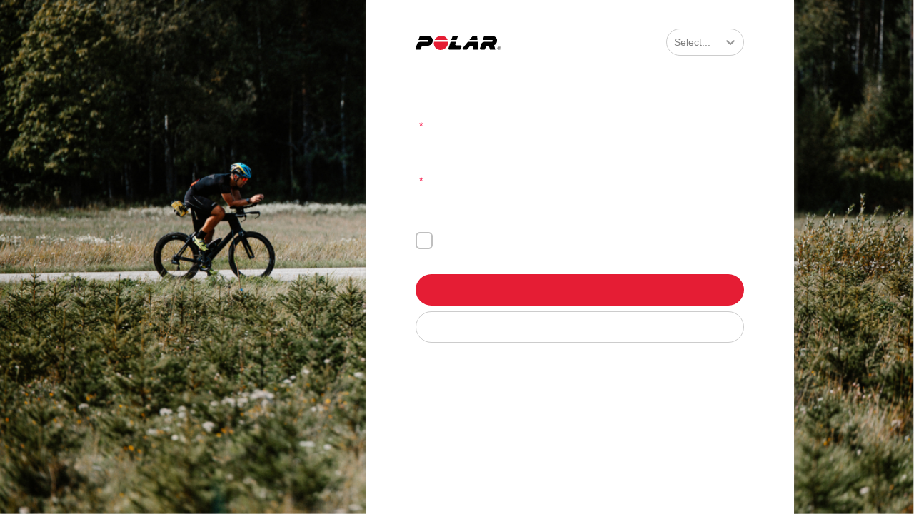

--- FILE ---
content_type: text/html;charset=UTF-8
request_url: https://auth.polar.com/login?response_type=code&scope=POLAR_SSO&client_id=flow&redirect_uri=https://flow.polar.com/flowSso/redirect&state=96890c3b-c103-4411-8f8e-6f38e39fd783
body_size: 713
content:
<!DOCTYPE html><html lang="en"><head><script src="/home.43a160b0.js"></script><script src="/error.0581f0fb.js"></script><link rel="stylesheet" href="/error.222fdaf5.css"><script src="/error.cf1af3c1.js"></script><meta charset="utf-8"><meta name="apple-mobile-web-app-capable" content="yes"><meta name="viewport" content="width=device-width, initial-scale=1.0, maximum-scale=1.0"><meta name="author" content="Polar Electro Oy"><meta name="description" content="Polar Authorization"><title>Polar Authorization</title><link rel="icon" href="/favicon.baff7a99.ico" sizes="any"><link rel="icon" href="/icon.83c2275d.svg" type="image/svg+xml"><link rel="apple-touch-icon" href="/apple-touch-icon.ec5aa2ac.png"><link rel="manifest" href="/manifest.webmanifest"></head><body> <div id="root"></div> <script src="/index.9c6770ff.js" defer></script> <noscript><p><b>Javascript is disabled</b></p> <p>Enable Javascript to continue using the service.</p></noscript> </body></html>

--- FILE ---
content_type: text/css
request_url: https://auth.polar.com/error.222fdaf5.css
body_size: 24425
content:
html{-ms-text-size-adjust:100%;-webkit-text-size-adjust:100%;font-family:sans-serif}body{margin:0}article,aside,details,figcaption,figure,footer,header,hgroup,main,menu,nav,section,summary{display:block}audio,canvas,progress,video{vertical-align:baseline;display:inline-block}audio:not([controls]){height:0;display:none}[hidden],template{display:none}a{background-color:#0000}a:active,a:hover{outline:0}abbr[title]{text-decoration:underline;border-bottom:none;-webkit-text-decoration:underline dotted;text-decoration:underline dotted}b,strong{font-weight:700}dfn{font-style:italic}h1{margin:.67em 0;font-size:2em}mark{color:#000;background:#ff0}small{font-size:80%}sub,sup{vertical-align:baseline;font-size:75%;line-height:0;position:relative}sup{top:-.5em}sub{bottom:-.25em}img{border:0}svg:not(:root){overflow:hidden}figure{margin:1em 40px}hr{box-sizing:content-box;height:0}pre{overflow:auto}code,kbd,pre,samp{font-family:monospace,monospace;font-size:1em}button,input,optgroup,select,textarea{color:inherit;font:inherit;margin:0}button{overflow:visible}button,select{text-transform:none}button,html input[type=button],input[type=reset],input[type=submit]{-webkit-appearance:button;cursor:pointer}button[disabled],html input[disabled]{cursor:default}button::-moz-focus-inner,input::-moz-focus-inner{border:0;padding:0}input{line-height:normal}input[type=checkbox],input[type=radio]{box-sizing:border-box;padding:0}input[type=number]::-webkit-inner-spin-button,input[type=number]::-webkit-outer-spin-button{height:auto}input[type=search]{-webkit-appearance:textfield;box-sizing:content-box}input[type=search]::-webkit-search-cancel-button,input[type=search]::-webkit-search-decoration{-webkit-appearance:none}fieldset{border:1px solid silver;margin:0 2px;padding:.35em .625em .75em}legend{border:0;padding:0}textarea{overflow:auto}optgroup{font-weight:700}table{border-collapse:collapse;border-spacing:0}td,th{padding:0}@media print{*,:before,:after{color:#000!important;text-shadow:none!important;-webkit-box-shadow:none!important;box-shadow:none!important;background:0 0!important}a,a:visited{text-decoration:underline}a[href]:after{content:" (" attr(href)")"}abbr[title]:after{content:" (" attr(title)")"}a[href^=\#]:after,a[href^=javascript\:]:after{content:""}pre,blockquote{page-break-inside:avoid;border:1px solid #999}thead{display:table-header-group}tr,img{page-break-inside:avoid}img{max-width:100%!important}p,h2,h3{orphans:3;widows:3}h2,h3{page-break-after:avoid}.navbar{display:none}.btn>.caret,.dropup>.btn>.caret{border-top-color:#000!important}.label{border:1px solid #000}.table{border-collapse:collapse!important}.table td,.table th{background-color:#fff!important}.table-bordered th,.table-bordered td{border:1px solid #ddd!important}}@font-face{font-family:Glyphicons Halflings;src:url(/glyphicons-halflings-regular.cca02454-f4769f9bdb7466be65088239c12046d1.eot);src:url(/glyphicons-halflings-regular.cca02454-f4769f9bdb7466be65088239c12046d1.eot#iefix)format("embedded-opentype"),url(/glyphicons-halflings-regular.a3cea8f3.woff2)format("woff2"),url(/glyphicons-halflings-regular.3a458e4a-fa2772327f55d8198301fdb8bcfc8158.woff)format("woff"),url(/glyphicons-halflings-regular.1a33c1eb-e18bbf611f2a2e43afc071aa2f4e1512.ttf)format("truetype"),url(/glyphicons-halflings-regular.6e7c7fa3-813ba4d6f77d9e6ca2af7d70794d8165.svg#glyphicons_halflingsregular)format("svg")}.glyphicon{-webkit-font-smoothing:antialiased;-moz-osx-font-smoothing:grayscale;font-family:Glyphicons Halflings;font-style:normal;font-weight:400;line-height:1;display:inline-block;position:relative;top:1px}.glyphicon-asterisk:before{content:"*"}.glyphicon-plus:before{content:"+"}.glyphicon-euro:before,.glyphicon-eur:before{content:"€"}.glyphicon-minus:before{content:"−"}.glyphicon-cloud:before{content:"☁"}.glyphicon-envelope:before{content:"✉"}.glyphicon-pencil:before{content:"✏"}.glyphicon-glass:before{content:""}.glyphicon-music:before{content:""}.glyphicon-search:before{content:""}.glyphicon-heart:before{content:""}.glyphicon-star:before{content:""}.glyphicon-star-empty:before{content:""}.glyphicon-user:before{content:""}.glyphicon-film:before{content:""}.glyphicon-th-large:before{content:""}.glyphicon-th:before{content:""}.glyphicon-th-list:before{content:""}.glyphicon-ok:before{content:""}.glyphicon-remove:before{content:""}.glyphicon-zoom-in:before{content:""}.glyphicon-zoom-out:before{content:""}.glyphicon-off:before{content:""}.glyphicon-signal:before{content:""}.glyphicon-cog:before{content:""}.glyphicon-trash:before{content:""}.glyphicon-home:before{content:""}.glyphicon-file:before{content:""}.glyphicon-time:before{content:""}.glyphicon-road:before{content:""}.glyphicon-download-alt:before{content:""}.glyphicon-download:before{content:""}.glyphicon-upload:before{content:""}.glyphicon-inbox:before{content:""}.glyphicon-play-circle:before{content:""}.glyphicon-repeat:before{content:""}.glyphicon-refresh:before{content:""}.glyphicon-list-alt:before{content:""}.glyphicon-lock:before{content:""}.glyphicon-flag:before{content:""}.glyphicon-headphones:before{content:""}.glyphicon-volume-off:before{content:""}.glyphicon-volume-down:before{content:""}.glyphicon-volume-up:before{content:""}.glyphicon-qrcode:before{content:""}.glyphicon-barcode:before{content:""}.glyphicon-tag:before{content:""}.glyphicon-tags:before{content:""}.glyphicon-book:before{content:""}.glyphicon-bookmark:before{content:""}.glyphicon-print:before{content:""}.glyphicon-camera:before{content:""}.glyphicon-font:before{content:""}.glyphicon-bold:before{content:""}.glyphicon-italic:before{content:""}.glyphicon-text-height:before{content:""}.glyphicon-text-width:before{content:""}.glyphicon-align-left:before{content:""}.glyphicon-align-center:before{content:""}.glyphicon-align-right:before{content:""}.glyphicon-align-justify:before{content:""}.glyphicon-list:before{content:""}.glyphicon-indent-left:before{content:""}.glyphicon-indent-right:before{content:""}.glyphicon-facetime-video:before{content:""}.glyphicon-picture:before{content:""}.glyphicon-map-marker:before{content:""}.glyphicon-adjust:before{content:""}.glyphicon-tint:before{content:""}.glyphicon-edit:before{content:""}.glyphicon-share:before{content:""}.glyphicon-check:before{content:""}.glyphicon-move:before{content:""}.glyphicon-step-backward:before{content:""}.glyphicon-fast-backward:before{content:""}.glyphicon-backward:before{content:""}.glyphicon-play:before{content:""}.glyphicon-pause:before{content:""}.glyphicon-stop:before{content:""}.glyphicon-forward:before{content:""}.glyphicon-fast-forward:before{content:""}.glyphicon-step-forward:before{content:""}.glyphicon-eject:before{content:""}.glyphicon-chevron-left:before{content:""}.glyphicon-chevron-right:before{content:""}.glyphicon-plus-sign:before{content:""}.glyphicon-minus-sign:before{content:""}.glyphicon-remove-sign:before{content:""}.glyphicon-ok-sign:before{content:""}.glyphicon-question-sign:before{content:""}.glyphicon-info-sign:before{content:""}.glyphicon-screenshot:before{content:""}.glyphicon-remove-circle:before{content:""}.glyphicon-ok-circle:before{content:""}.glyphicon-ban-circle:before{content:""}.glyphicon-arrow-left:before{content:""}.glyphicon-arrow-right:before{content:""}.glyphicon-arrow-up:before{content:""}.glyphicon-arrow-down:before{content:""}.glyphicon-share-alt:before{content:""}.glyphicon-resize-full:before{content:""}.glyphicon-resize-small:before{content:""}.glyphicon-exclamation-sign:before{content:""}.glyphicon-gift:before{content:""}.glyphicon-leaf:before{content:""}.glyphicon-fire:before{content:""}.glyphicon-eye-open:before{content:""}.glyphicon-eye-close:before{content:""}.glyphicon-warning-sign:before{content:""}.glyphicon-plane:before{content:""}.glyphicon-calendar:before{content:""}.glyphicon-random:before{content:""}.glyphicon-comment:before{content:""}.glyphicon-magnet:before{content:""}.glyphicon-chevron-up:before{content:""}.glyphicon-chevron-down:before{content:""}.glyphicon-retweet:before{content:""}.glyphicon-shopping-cart:before{content:""}.glyphicon-folder-close:before{content:""}.glyphicon-folder-open:before{content:""}.glyphicon-resize-vertical:before{content:""}.glyphicon-resize-horizontal:before{content:""}.glyphicon-hdd:before{content:""}.glyphicon-bullhorn:before{content:""}.glyphicon-bell:before{content:""}.glyphicon-certificate:before{content:""}.glyphicon-thumbs-up:before{content:""}.glyphicon-thumbs-down:before{content:""}.glyphicon-hand-right:before{content:""}.glyphicon-hand-left:before{content:""}.glyphicon-hand-up:before{content:""}.glyphicon-hand-down:before{content:""}.glyphicon-circle-arrow-right:before{content:""}.glyphicon-circle-arrow-left:before{content:""}.glyphicon-circle-arrow-up:before{content:""}.glyphicon-circle-arrow-down:before{content:""}.glyphicon-globe:before{content:""}.glyphicon-wrench:before{content:""}.glyphicon-tasks:before{content:""}.glyphicon-filter:before{content:""}.glyphicon-briefcase:before{content:""}.glyphicon-fullscreen:before{content:""}.glyphicon-dashboard:before{content:""}.glyphicon-paperclip:before{content:""}.glyphicon-heart-empty:before{content:""}.glyphicon-link:before{content:""}.glyphicon-phone:before{content:""}.glyphicon-pushpin:before{content:""}.glyphicon-usd:before{content:""}.glyphicon-gbp:before{content:""}.glyphicon-sort:before{content:""}.glyphicon-sort-by-alphabet:before{content:""}.glyphicon-sort-by-alphabet-alt:before{content:""}.glyphicon-sort-by-order:before{content:""}.glyphicon-sort-by-order-alt:before{content:""}.glyphicon-sort-by-attributes:before{content:""}.glyphicon-sort-by-attributes-alt:before{content:""}.glyphicon-unchecked:before{content:""}.glyphicon-expand:before{content:""}.glyphicon-collapse-down:before{content:""}.glyphicon-collapse-up:before{content:""}.glyphicon-log-in:before{content:""}.glyphicon-flash:before{content:""}.glyphicon-log-out:before{content:""}.glyphicon-new-window:before{content:""}.glyphicon-record:before{content:""}.glyphicon-save:before{content:""}.glyphicon-open:before{content:""}.glyphicon-saved:before{content:""}.glyphicon-import:before{content:""}.glyphicon-export:before{content:""}.glyphicon-send:before{content:""}.glyphicon-floppy-disk:before{content:""}.glyphicon-floppy-saved:before{content:""}.glyphicon-floppy-remove:before{content:""}.glyphicon-floppy-save:before{content:""}.glyphicon-floppy-open:before{content:""}.glyphicon-credit-card:before{content:""}.glyphicon-transfer:before{content:""}.glyphicon-cutlery:before{content:""}.glyphicon-header:before{content:""}.glyphicon-compressed:before{content:""}.glyphicon-earphone:before{content:""}.glyphicon-phone-alt:before{content:""}.glyphicon-tower:before{content:""}.glyphicon-stats:before{content:""}.glyphicon-sd-video:before{content:""}.glyphicon-hd-video:before{content:""}.glyphicon-subtitles:before{content:""}.glyphicon-sound-stereo:before{content:""}.glyphicon-sound-dolby:before{content:""}.glyphicon-sound-5-1:before{content:""}.glyphicon-sound-6-1:before{content:""}.glyphicon-sound-7-1:before{content:""}.glyphicon-copyright-mark:before{content:""}.glyphicon-registration-mark:before{content:""}.glyphicon-cloud-download:before{content:""}.glyphicon-cloud-upload:before{content:""}.glyphicon-tree-conifer:before{content:""}.glyphicon-tree-deciduous:before{content:""}.glyphicon-cd:before{content:""}.glyphicon-save-file:before{content:""}.glyphicon-open-file:before{content:""}.glyphicon-level-up:before{content:""}.glyphicon-copy:before{content:""}.glyphicon-paste:before{content:""}.glyphicon-alert:before{content:""}.glyphicon-equalizer:before{content:""}.glyphicon-king:before{content:""}.glyphicon-queen:before{content:""}.glyphicon-pawn:before{content:""}.glyphicon-bishop:before{content:""}.glyphicon-knight:before{content:""}.glyphicon-baby-formula:before{content:""}.glyphicon-tent:before{content:"⛺"}.glyphicon-blackboard:before{content:""}.glyphicon-bed:before{content:""}.glyphicon-apple:before{content:""}.glyphicon-erase:before{content:""}.glyphicon-hourglass:before{content:"⌛"}.glyphicon-lamp:before{content:""}.glyphicon-duplicate:before{content:""}.glyphicon-piggy-bank:before{content:""}.glyphicon-scissors:before{content:""}.glyphicon-bitcoin:before,.glyphicon-btc:before,.glyphicon-xbt:before{content:""}.glyphicon-yen:before,.glyphicon-jpy:before{content:"¥"}.glyphicon-ruble:before,.glyphicon-rub:before{content:"₽"}.glyphicon-scale:before{content:""}.glyphicon-ice-lolly:before{content:""}.glyphicon-ice-lolly-tasted:before{content:""}.glyphicon-education:before{content:""}.glyphicon-option-horizontal:before{content:""}.glyphicon-option-vertical:before{content:""}.glyphicon-menu-hamburger:before{content:""}.glyphicon-modal-window:before{content:""}.glyphicon-oil:before{content:""}.glyphicon-grain:before{content:""}.glyphicon-sunglasses:before{content:""}.glyphicon-text-size:before{content:""}.glyphicon-text-color:before{content:""}.glyphicon-text-background:before{content:""}.glyphicon-object-align-top:before{content:""}.glyphicon-object-align-bottom:before{content:""}.glyphicon-object-align-horizontal:before{content:""}.glyphicon-object-align-left:before{content:""}.glyphicon-object-align-vertical:before{content:""}.glyphicon-object-align-right:before{content:""}.glyphicon-triangle-right:before{content:""}.glyphicon-triangle-left:before{content:""}.glyphicon-triangle-bottom:before{content:""}.glyphicon-triangle-top:before{content:""}.glyphicon-console:before{content:""}.glyphicon-superscript:before{content:""}.glyphicon-subscript:before{content:""}.glyphicon-menu-left:before{content:""}.glyphicon-menu-right:before{content:""}.glyphicon-menu-down:before{content:""}.glyphicon-menu-up:before{content:""}*,:before,:after{box-sizing:border-box}html{-webkit-tap-highlight-color:#0000;font-size:10px}body{color:#333;background-color:#fff;font-family:Helvetica Neue,Helvetica,Arial,sans-serif;font-size:14px;line-height:1.42857}input,button,select,textarea{font-family:inherit;font-size:inherit;line-height:inherit}a{color:#337ab7;text-decoration:none}a:hover,a:focus{color:#23527c;text-decoration:underline}a:focus{outline:5px auto -webkit-focus-ring-color;outline-offset:-2px}figure{margin:0}img{vertical-align:middle}.img-responsive,.thumbnail>img,.thumbnail a>img,.carousel-inner>.item>img,.carousel-inner>.item>a>img{max-width:100%;height:auto;display:block}.img-rounded{border-radius:6px}.img-thumbnail{-o-transition:all .2s ease-in-out;max-width:100%;height:auto;background-color:#fff;border:1px solid #ddd;border-radius:4px;padding:4px;line-height:1.42857;transition:all .2s ease-in-out;display:inline-block}.img-circle{border-radius:50%}hr{border:0;border-top:1px solid #eee;margin-top:20px;margin-bottom:20px}.sr-only{width:1px;height:1px;clip:rect(0,0,0,0);border:0;margin:-1px;padding:0;position:absolute;overflow:hidden}.sr-only-focusable:active,.sr-only-focusable:focus{width:auto;height:auto;clip:auto;margin:0;position:static;overflow:visible}[role=button]{cursor:pointer}h1,h2,h3,h4,h5,h6,.h1,.h2,.h3,.h4,.h5,.h6{color:inherit;font-family:inherit;font-weight:500;line-height:1.1}h1 small,h2 small,h3 small,h4 small,h5 small,h6 small,.h1 small,.h2 small,.h3 small,.h4 small,.h5 small,.h6 small,h1 .small,h2 .small,h3 .small,h4 .small,h5 .small,h6 .small,.h1 .small,.h2 .small,.h3 .small,.h4 .small,.h5 .small,.h6 .small{color:#777;font-weight:400;line-height:1}h1,.h1,h2,.h2,h3,.h3{margin-top:20px;margin-bottom:10px}h1 small,.h1 small,h2 small,.h2 small,h3 small,.h3 small,h1 .small,.h1 .small,h2 .small,.h2 .small,h3 .small,.h3 .small{font-size:65%}h4,.h4,h5,.h5,h6,.h6{margin-top:10px;margin-bottom:10px}h4 small,.h4 small,h5 small,.h5 small,h6 small,.h6 small,h4 .small,.h4 .small,h5 .small,.h5 .small,h6 .small,.h6 .small{font-size:75%}h1,.h1{font-size:36px}h2,.h2{font-size:30px}h3,.h3{font-size:24px}h4,.h4{font-size:18px}h5,.h5{font-size:14px}h6,.h6{font-size:12px}p{margin:0 0 10px}.lead{margin-bottom:20px;font-size:16px;font-weight:300;line-height:1.4}@media (min-width:768px){.lead{font-size:21px}}small,.small{font-size:85%}mark,.mark{background-color:#fcf8e3;padding:.2em}.text-left{text-align:left}.text-right{text-align:right}.text-center{text-align:center}.text-justify{text-align:justify}.text-nowrap{white-space:nowrap}.text-lowercase{text-transform:lowercase}.text-uppercase{text-transform:uppercase}.text-capitalize{text-transform:capitalize}.text-muted{color:#777}.text-primary{color:#337ab7}a.text-primary:hover,a.text-primary:focus{color:#286090}.text-success{color:#3c763d}a.text-success:hover,a.text-success:focus{color:#2b542c}.text-info{color:#31708f}a.text-info:hover,a.text-info:focus{color:#245269}.text-warning{color:#8a6d3b}a.text-warning:hover,a.text-warning:focus{color:#66512c}.text-danger{color:#a94442}a.text-danger:hover,a.text-danger:focus{color:#843534}.bg-primary{color:#fff;background-color:#337ab7}a.bg-primary:hover,a.bg-primary:focus{background-color:#286090}.bg-success{background-color:#dff0d8}a.bg-success:hover,a.bg-success:focus{background-color:#c1e2b3}.bg-info{background-color:#d9edf7}a.bg-info:hover,a.bg-info:focus{background-color:#afd9ee}.bg-warning{background-color:#fcf8e3}a.bg-warning:hover,a.bg-warning:focus{background-color:#f7ecb5}.bg-danger{background-color:#f2dede}a.bg-danger:hover,a.bg-danger:focus{background-color:#e4b9b9}.page-header{border-bottom:1px solid #eee;margin:40px 0 20px;padding-bottom:9px}ul,ol{margin-top:0;margin-bottom:10px}ul ul,ol ul,ul ol,ol ol{margin-bottom:0}.list-unstyled{padding-left:0;list-style:none}.list-inline{margin-left:-5px;padding-left:0;list-style:none}.list-inline>li{padding-left:5px;padding-right:5px;display:inline-block}dl{margin-top:0;margin-bottom:20px}dt,dd{line-height:1.42857}dt{font-weight:700}dd{margin-left:0}@media (min-width:768px){.dl-horizontal dt{float:left;width:160px;clear:left;text-align:right;text-overflow:ellipsis;white-space:nowrap;overflow:hidden}.dl-horizontal dd{margin-left:180px}}abbr[title],abbr[data-original-title]{cursor:help}.initialism{text-transform:uppercase;font-size:90%}blockquote{border-left:5px solid #eee;margin:0 0 20px;padding:10px 20px;font-size:17.5px}blockquote p:last-child,blockquote ul:last-child,blockquote ol:last-child{margin-bottom:0}blockquote footer,blockquote small,blockquote .small{color:#777;font-size:80%;line-height:1.42857;display:block}blockquote footer:before,blockquote small:before,blockquote .small:before{content:"— "}.blockquote-reverse,blockquote.pull-right{text-align:right;border-left:0;border-right:5px solid #eee;padding-left:0;padding-right:15px}.blockquote-reverse footer:before,blockquote.pull-right footer:before,.blockquote-reverse small:before,blockquote.pull-right small:before,.blockquote-reverse .small:before,blockquote.pull-right .small:before{content:""}.blockquote-reverse footer:after,blockquote.pull-right footer:after,.blockquote-reverse small:after,blockquote.pull-right small:after,.blockquote-reverse .small:after,blockquote.pull-right .small:after{content:" —"}address{margin-bottom:20px;font-style:normal;line-height:1.42857}code,kbd,pre,samp{font-family:Menlo,Monaco,Consolas,Courier New,monospace}code{color:#c7254e;background-color:#f9f2f4;border-radius:4px;padding:2px 4px;font-size:90%}kbd{color:#fff;background-color:#333;border-radius:3px;padding:2px 4px;font-size:90%;box-shadow:inset 0 -1px #00000040}kbd kbd{-webkit-box-shadow:none;box-shadow:none;padding:0;font-size:100%;font-weight:700}pre{color:#333;word-break:break-all;word-wrap:break-word;background-color:#f5f5f5;border:1px solid #ccc;border-radius:4px;margin:0 0 10px;padding:9.5px;font-size:13px;line-height:1.42857;display:block}pre code{font-size:inherit;color:inherit;white-space:pre-wrap;background-color:#0000;border-radius:0;padding:0}.pre-scrollable{max-height:340px;overflow-y:scroll}.container{margin-left:auto;margin-right:auto;padding-left:15px;padding-right:15px}@media (min-width:768px){.container{width:750px}}@media (min-width:992px){.container{width:970px}}@media (min-width:1200px){.container{width:1170px}}.container-fluid{margin-left:auto;margin-right:auto;padding-left:15px;padding-right:15px}.row{margin-left:-15px;margin-right:-15px}.row-no-gutters{margin-left:0;margin-right:0}.row-no-gutters [class*=col-]{padding-left:0;padding-right:0}.col-xs-1,.col-sm-1,.col-md-1,.col-lg-1,.col-xs-2,.col-sm-2,.col-md-2,.col-lg-2,.col-xs-3,.col-sm-3,.col-md-3,.col-lg-3,.col-xs-4,.col-sm-4,.col-md-4,.col-lg-4,.col-xs-5,.col-sm-5,.col-md-5,.col-lg-5,.col-xs-6,.col-sm-6,.col-md-6,.col-lg-6,.col-xs-7,.col-sm-7,.col-md-7,.col-lg-7,.col-xs-8,.col-sm-8,.col-md-8,.col-lg-8,.col-xs-9,.col-sm-9,.col-md-9,.col-lg-9,.col-xs-10,.col-sm-10,.col-md-10,.col-lg-10,.col-xs-11,.col-sm-11,.col-md-11,.col-lg-11,.col-xs-12,.col-sm-12,.col-md-12,.col-lg-12{min-height:1px;padding-left:15px;padding-right:15px;position:relative}.col-xs-1,.col-xs-2,.col-xs-3,.col-xs-4,.col-xs-5,.col-xs-6,.col-xs-7,.col-xs-8,.col-xs-9,.col-xs-10,.col-xs-11,.col-xs-12{float:left}.col-xs-12{width:100%}.col-xs-11{width:91.6667%}.col-xs-10{width:83.3333%}.col-xs-9{width:75%}.col-xs-8{width:66.6667%}.col-xs-7{width:58.3333%}.col-xs-6{width:50%}.col-xs-5{width:41.6667%}.col-xs-4{width:33.3333%}.col-xs-3{width:25%}.col-xs-2{width:16.6667%}.col-xs-1{width:8.33333%}.col-xs-pull-12{right:100%}.col-xs-pull-11{right:91.6667%}.col-xs-pull-10{right:83.3333%}.col-xs-pull-9{right:75%}.col-xs-pull-8{right:66.6667%}.col-xs-pull-7{right:58.3333%}.col-xs-pull-6{right:50%}.col-xs-pull-5{right:41.6667%}.col-xs-pull-4{right:33.3333%}.col-xs-pull-3{right:25%}.col-xs-pull-2{right:16.6667%}.col-xs-pull-1{right:8.33333%}.col-xs-pull-0{right:auto}.col-xs-push-12{left:100%}.col-xs-push-11{left:91.6667%}.col-xs-push-10{left:83.3333%}.col-xs-push-9{left:75%}.col-xs-push-8{left:66.6667%}.col-xs-push-7{left:58.3333%}.col-xs-push-6{left:50%}.col-xs-push-5{left:41.6667%}.col-xs-push-4{left:33.3333%}.col-xs-push-3{left:25%}.col-xs-push-2{left:16.6667%}.col-xs-push-1{left:8.33333%}.col-xs-push-0{left:auto}.col-xs-offset-12{margin-left:100%}.col-xs-offset-11{margin-left:91.6667%}.col-xs-offset-10{margin-left:83.3333%}.col-xs-offset-9{margin-left:75%}.col-xs-offset-8{margin-left:66.6667%}.col-xs-offset-7{margin-left:58.3333%}.col-xs-offset-6{margin-left:50%}.col-xs-offset-5{margin-left:41.6667%}.col-xs-offset-4{margin-left:33.3333%}.col-xs-offset-3{margin-left:25%}.col-xs-offset-2{margin-left:16.6667%}.col-xs-offset-1{margin-left:8.33333%}.col-xs-offset-0{margin-left:0%}@media (min-width:768px){.col-sm-1,.col-sm-2,.col-sm-3,.col-sm-4,.col-sm-5,.col-sm-6,.col-sm-7,.col-sm-8,.col-sm-9,.col-sm-10,.col-sm-11,.col-sm-12{float:left}.col-sm-12{width:100%}.col-sm-11{width:91.6667%}.col-sm-10{width:83.3333%}.col-sm-9{width:75%}.col-sm-8{width:66.6667%}.col-sm-7{width:58.3333%}.col-sm-6{width:50%}.col-sm-5{width:41.6667%}.col-sm-4{width:33.3333%}.col-sm-3{width:25%}.col-sm-2{width:16.6667%}.col-sm-1{width:8.33333%}.col-sm-pull-12{right:100%}.col-sm-pull-11{right:91.6667%}.col-sm-pull-10{right:83.3333%}.col-sm-pull-9{right:75%}.col-sm-pull-8{right:66.6667%}.col-sm-pull-7{right:58.3333%}.col-sm-pull-6{right:50%}.col-sm-pull-5{right:41.6667%}.col-sm-pull-4{right:33.3333%}.col-sm-pull-3{right:25%}.col-sm-pull-2{right:16.6667%}.col-sm-pull-1{right:8.33333%}.col-sm-pull-0{right:auto}.col-sm-push-12{left:100%}.col-sm-push-11{left:91.6667%}.col-sm-push-10{left:83.3333%}.col-sm-push-9{left:75%}.col-sm-push-8{left:66.6667%}.col-sm-push-7{left:58.3333%}.col-sm-push-6{left:50%}.col-sm-push-5{left:41.6667%}.col-sm-push-4{left:33.3333%}.col-sm-push-3{left:25%}.col-sm-push-2{left:16.6667%}.col-sm-push-1{left:8.33333%}.col-sm-push-0{left:auto}.col-sm-offset-12{margin-left:100%}.col-sm-offset-11{margin-left:91.6667%}.col-sm-offset-10{margin-left:83.3333%}.col-sm-offset-9{margin-left:75%}.col-sm-offset-8{margin-left:66.6667%}.col-sm-offset-7{margin-left:58.3333%}.col-sm-offset-6{margin-left:50%}.col-sm-offset-5{margin-left:41.6667%}.col-sm-offset-4{margin-left:33.3333%}.col-sm-offset-3{margin-left:25%}.col-sm-offset-2{margin-left:16.6667%}.col-sm-offset-1{margin-left:8.33333%}.col-sm-offset-0{margin-left:0%}}@media (min-width:992px){.col-md-1,.col-md-2,.col-md-3,.col-md-4,.col-md-5,.col-md-6,.col-md-7,.col-md-8,.col-md-9,.col-md-10,.col-md-11,.col-md-12{float:left}.col-md-12{width:100%}.col-md-11{width:91.6667%}.col-md-10{width:83.3333%}.col-md-9{width:75%}.col-md-8{width:66.6667%}.col-md-7{width:58.3333%}.col-md-6{width:50%}.col-md-5{width:41.6667%}.col-md-4{width:33.3333%}.col-md-3{width:25%}.col-md-2{width:16.6667%}.col-md-1{width:8.33333%}.col-md-pull-12{right:100%}.col-md-pull-11{right:91.6667%}.col-md-pull-10{right:83.3333%}.col-md-pull-9{right:75%}.col-md-pull-8{right:66.6667%}.col-md-pull-7{right:58.3333%}.col-md-pull-6{right:50%}.col-md-pull-5{right:41.6667%}.col-md-pull-4{right:33.3333%}.col-md-pull-3{right:25%}.col-md-pull-2{right:16.6667%}.col-md-pull-1{right:8.33333%}.col-md-pull-0{right:auto}.col-md-push-12{left:100%}.col-md-push-11{left:91.6667%}.col-md-push-10{left:83.3333%}.col-md-push-9{left:75%}.col-md-push-8{left:66.6667%}.col-md-push-7{left:58.3333%}.col-md-push-6{left:50%}.col-md-push-5{left:41.6667%}.col-md-push-4{left:33.3333%}.col-md-push-3{left:25%}.col-md-push-2{left:16.6667%}.col-md-push-1{left:8.33333%}.col-md-push-0{left:auto}.col-md-offset-12{margin-left:100%}.col-md-offset-11{margin-left:91.6667%}.col-md-offset-10{margin-left:83.3333%}.col-md-offset-9{margin-left:75%}.col-md-offset-8{margin-left:66.6667%}.col-md-offset-7{margin-left:58.3333%}.col-md-offset-6{margin-left:50%}.col-md-offset-5{margin-left:41.6667%}.col-md-offset-4{margin-left:33.3333%}.col-md-offset-3{margin-left:25%}.col-md-offset-2{margin-left:16.6667%}.col-md-offset-1{margin-left:8.33333%}.col-md-offset-0{margin-left:0%}}@media (min-width:1200px){.col-lg-1,.col-lg-2,.col-lg-3,.col-lg-4,.col-lg-5,.col-lg-6,.col-lg-7,.col-lg-8,.col-lg-9,.col-lg-10,.col-lg-11,.col-lg-12{float:left}.col-lg-12{width:100%}.col-lg-11{width:91.6667%}.col-lg-10{width:83.3333%}.col-lg-9{width:75%}.col-lg-8{width:66.6667%}.col-lg-7{width:58.3333%}.col-lg-6{width:50%}.col-lg-5{width:41.6667%}.col-lg-4{width:33.3333%}.col-lg-3{width:25%}.col-lg-2{width:16.6667%}.col-lg-1{width:8.33333%}.col-lg-pull-12{right:100%}.col-lg-pull-11{right:91.6667%}.col-lg-pull-10{right:83.3333%}.col-lg-pull-9{right:75%}.col-lg-pull-8{right:66.6667%}.col-lg-pull-7{right:58.3333%}.col-lg-pull-6{right:50%}.col-lg-pull-5{right:41.6667%}.col-lg-pull-4{right:33.3333%}.col-lg-pull-3{right:25%}.col-lg-pull-2{right:16.6667%}.col-lg-pull-1{right:8.33333%}.col-lg-pull-0{right:auto}.col-lg-push-12{left:100%}.col-lg-push-11{left:91.6667%}.col-lg-push-10{left:83.3333%}.col-lg-push-9{left:75%}.col-lg-push-8{left:66.6667%}.col-lg-push-7{left:58.3333%}.col-lg-push-6{left:50%}.col-lg-push-5{left:41.6667%}.col-lg-push-4{left:33.3333%}.col-lg-push-3{left:25%}.col-lg-push-2{left:16.6667%}.col-lg-push-1{left:8.33333%}.col-lg-push-0{left:auto}.col-lg-offset-12{margin-left:100%}.col-lg-offset-11{margin-left:91.6667%}.col-lg-offset-10{margin-left:83.3333%}.col-lg-offset-9{margin-left:75%}.col-lg-offset-8{margin-left:66.6667%}.col-lg-offset-7{margin-left:58.3333%}.col-lg-offset-6{margin-left:50%}.col-lg-offset-5{margin-left:41.6667%}.col-lg-offset-4{margin-left:33.3333%}.col-lg-offset-3{margin-left:25%}.col-lg-offset-2{margin-left:16.6667%}.col-lg-offset-1{margin-left:8.33333%}.col-lg-offset-0{margin-left:0%}}table{background-color:#0000}table col[class*=col-]{float:none;display:table-column;position:static}table td[class*=col-],table th[class*=col-]{float:none;display:table-cell;position:static}caption{color:#777;text-align:left;padding-top:8px;padding-bottom:8px}th{text-align:left}.table{width:100%;max-width:100%;margin-bottom:20px}.table>thead>tr>th,.table>tbody>tr>th,.table>tfoot>tr>th,.table>thead>tr>td,.table>tbody>tr>td,.table>tfoot>tr>td{vertical-align:top;border-top:1px solid #ddd;padding:8px;line-height:1.42857}.table>thead>tr>th{vertical-align:bottom;border-bottom:2px solid #ddd}.table>caption+thead>tr:first-child>th,.table>colgroup+thead>tr:first-child>th,.table>thead:first-child>tr:first-child>th,.table>caption+thead>tr:first-child>td,.table>colgroup+thead>tr:first-child>td,.table>thead:first-child>tr:first-child>td{border-top:0}.table>tbody+tbody{border-top:2px solid #ddd}.table .table{background-color:#fff}.table-condensed>thead>tr>th,.table-condensed>tbody>tr>th,.table-condensed>tfoot>tr>th,.table-condensed>thead>tr>td,.table-condensed>tbody>tr>td,.table-condensed>tfoot>tr>td{padding:5px}.table-bordered,.table-bordered>thead>tr>th,.table-bordered>tbody>tr>th,.table-bordered>tfoot>tr>th,.table-bordered>thead>tr>td,.table-bordered>tbody>tr>td,.table-bordered>tfoot>tr>td{border:1px solid #ddd}.table-bordered>thead>tr>th,.table-bordered>thead>tr>td{border-bottom-width:2px}.table-striped>tbody>tr:nth-of-type(2n+1){background-color:#f9f9f9}.table-hover>tbody>tr:hover,.table>thead>tr>td.active,.table>tbody>tr>td.active,.table>tfoot>tr>td.active,.table>thead>tr>th.active,.table>tbody>tr>th.active,.table>tfoot>tr>th.active,.table>thead>tr.active>td,.table>tbody>tr.active>td,.table>tfoot>tr.active>td,.table>thead>tr.active>th,.table>tbody>tr.active>th,.table>tfoot>tr.active>th{background-color:#f5f5f5}.table-hover>tbody>tr>td.active:hover,.table-hover>tbody>tr>th.active:hover,.table-hover>tbody>tr.active:hover>td,.table-hover>tbody>tr:hover>.active,.table-hover>tbody>tr.active:hover>th{background-color:#e8e8e8}.table>thead>tr>td.success,.table>tbody>tr>td.success,.table>tfoot>tr>td.success,.table>thead>tr>th.success,.table>tbody>tr>th.success,.table>tfoot>tr>th.success,.table>thead>tr.success>td,.table>tbody>tr.success>td,.table>tfoot>tr.success>td,.table>thead>tr.success>th,.table>tbody>tr.success>th,.table>tfoot>tr.success>th{background-color:#dff0d8}.table-hover>tbody>tr>td.success:hover,.table-hover>tbody>tr>th.success:hover,.table-hover>tbody>tr.success:hover>td,.table-hover>tbody>tr:hover>.success,.table-hover>tbody>tr.success:hover>th{background-color:#d0e9c6}.table>thead>tr>td.info,.table>tbody>tr>td.info,.table>tfoot>tr>td.info,.table>thead>tr>th.info,.table>tbody>tr>th.info,.table>tfoot>tr>th.info,.table>thead>tr.info>td,.table>tbody>tr.info>td,.table>tfoot>tr.info>td,.table>thead>tr.info>th,.table>tbody>tr.info>th,.table>tfoot>tr.info>th{background-color:#d9edf7}.table-hover>tbody>tr>td.info:hover,.table-hover>tbody>tr>th.info:hover,.table-hover>tbody>tr.info:hover>td,.table-hover>tbody>tr:hover>.info,.table-hover>tbody>tr.info:hover>th{background-color:#c4e3f3}.table>thead>tr>td.warning,.table>tbody>tr>td.warning,.table>tfoot>tr>td.warning,.table>thead>tr>th.warning,.table>tbody>tr>th.warning,.table>tfoot>tr>th.warning,.table>thead>tr.warning>td,.table>tbody>tr.warning>td,.table>tfoot>tr.warning>td,.table>thead>tr.warning>th,.table>tbody>tr.warning>th,.table>tfoot>tr.warning>th{background-color:#fcf8e3}.table-hover>tbody>tr>td.warning:hover,.table-hover>tbody>tr>th.warning:hover,.table-hover>tbody>tr.warning:hover>td,.table-hover>tbody>tr:hover>.warning,.table-hover>tbody>tr.warning:hover>th{background-color:#faf2cc}.table>thead>tr>td.danger,.table>tbody>tr>td.danger,.table>tfoot>tr>td.danger,.table>thead>tr>th.danger,.table>tbody>tr>th.danger,.table>tfoot>tr>th.danger,.table>thead>tr.danger>td,.table>tbody>tr.danger>td,.table>tfoot>tr.danger>td,.table>thead>tr.danger>th,.table>tbody>tr.danger>th,.table>tfoot>tr.danger>th{background-color:#f2dede}.table-hover>tbody>tr>td.danger:hover,.table-hover>tbody>tr>th.danger:hover,.table-hover>tbody>tr.danger:hover>td,.table-hover>tbody>tr:hover>.danger,.table-hover>tbody>tr.danger:hover>th{background-color:#ebcccc}.table-responsive{min-height:.01%;overflow-x:auto}@media screen and (max-width:767px){.table-responsive{width:100%;-ms-overflow-style:-ms-autohiding-scrollbar;border:1px solid #ddd;margin-bottom:15px;overflow-y:hidden}.table-responsive>.table{margin-bottom:0}.table-responsive>.table>thead>tr>th,.table-responsive>.table>tbody>tr>th,.table-responsive>.table>tfoot>tr>th,.table-responsive>.table>thead>tr>td,.table-responsive>.table>tbody>tr>td,.table-responsive>.table>tfoot>tr>td{white-space:nowrap}.table-responsive>.table-bordered{border:0}.table-responsive>.table-bordered>thead>tr>th:first-child,.table-responsive>.table-bordered>tbody>tr>th:first-child,.table-responsive>.table-bordered>tfoot>tr>th:first-child,.table-responsive>.table-bordered>thead>tr>td:first-child,.table-responsive>.table-bordered>tbody>tr>td:first-child,.table-responsive>.table-bordered>tfoot>tr>td:first-child{border-left:0}.table-responsive>.table-bordered>thead>tr>th:last-child,.table-responsive>.table-bordered>tbody>tr>th:last-child,.table-responsive>.table-bordered>tfoot>tr>th:last-child,.table-responsive>.table-bordered>thead>tr>td:last-child,.table-responsive>.table-bordered>tbody>tr>td:last-child,.table-responsive>.table-bordered>tfoot>tr>td:last-child{border-right:0}.table-responsive>.table-bordered>tbody>tr:last-child>th,.table-responsive>.table-bordered>tfoot>tr:last-child>th,.table-responsive>.table-bordered>tbody>tr:last-child>td,.table-responsive>.table-bordered>tfoot>tr:last-child>td{border-bottom:0}}fieldset{min-width:0;border:0;margin:0;padding:0}legend{width:100%;font-size:21px;line-height:inherit;color:#333;border:0;border-bottom:1px solid #e5e5e5;margin-bottom:20px;padding:0;display:block}label{max-width:100%;margin-bottom:5px;font-weight:700;display:inline-block}input[type=search]{box-sizing:border-box;-webkit-appearance:none;appearance:none}input[type=radio],input[type=checkbox]{margin:4px 0 0;margin-top:1px \9 ;line-height:normal}input[type=radio][disabled],input[type=checkbox][disabled],input[type=radio].disabled,input[type=checkbox].disabled,fieldset[disabled] input[type=radio],fieldset[disabled] input[type=checkbox]{cursor:not-allowed}input[type=file]{display:block}input[type=range]{width:100%;display:block}select[multiple],select[size]{height:auto}input[type=file]:focus,input[type=radio]:focus,input[type=checkbox]:focus{outline:5px auto -webkit-focus-ring-color;outline-offset:-2px}output{color:#555;padding-top:7px;font-size:14px;line-height:1.42857;display:block}.form-control{width:100%;height:34px;color:#555;-o-transition:border-color ease-in-out .15s,box-shadow ease-in-out .15s;background-color:#fff;background-image:none;border:1px solid #ccc;border-radius:4px;padding:6px 12px;font-size:14px;line-height:1.42857;transition:border-color .15s ease-in-out,box-shadow .15s ease-in-out,-webkit-box-shadow .15s ease-in-out;display:block;box-shadow:inset 0 1px 1px #00000013}.form-control:focus{border-color:#66afe9;outline:0;box-shadow:inset 0 1px 1px #00000013,0 0 8px #66afe999}.form-control::-moz-placeholder{color:#999;opacity:1}.form-control:-ms-input-placeholder{color:#999}.form-control::-webkit-input-placeholder{color:#999}.form-control::-ms-expand{background-color:#0000;border:0}.form-control[disabled],.form-control[readonly],fieldset[disabled] .form-control{opacity:1;background-color:#eee}.form-control[disabled],fieldset[disabled] .form-control{cursor:not-allowed}textarea.form-control{height:auto}@media screen and (-webkit-min-device-pixel-ratio:0){input[type=date].form-control,input[type=time].form-control,input[type=datetime-local].form-control,input[type=month].form-control{line-height:34px}input[type=date].input-sm,input[type=time].input-sm,input[type=datetime-local].input-sm,input[type=month].input-sm,.input-group-sm input[type=date],.input-group-sm input[type=time],.input-group-sm input[type=datetime-local],.input-group-sm input[type=month]{line-height:30px}input[type=date].input-lg,input[type=time].input-lg,input[type=datetime-local].input-lg,input[type=month].input-lg,.input-group-lg input[type=date],.input-group-lg input[type=time],.input-group-lg input[type=datetime-local],.input-group-lg input[type=month]{line-height:46px}}.form-group{margin-bottom:15px}.radio,.checkbox{margin-top:10px;margin-bottom:10px;display:block;position:relative}.radio.disabled label,.checkbox.disabled label,fieldset[disabled] .radio label,fieldset[disabled] .checkbox label{cursor:not-allowed}.radio label,.checkbox label{min-height:20px;cursor:pointer;margin-bottom:0;padding-left:20px;font-weight:400}.radio input[type=radio],.radio-inline input[type=radio],.checkbox input[type=checkbox],.checkbox-inline input[type=checkbox]{margin-top:4px \9 ;margin-left:-20px;position:absolute}.radio+.radio,.checkbox+.checkbox{margin-top:-5px}.radio-inline,.checkbox-inline{vertical-align:middle;cursor:pointer;margin-bottom:0;padding-left:20px;font-weight:400;display:inline-block;position:relative}.radio-inline.disabled,.checkbox-inline.disabled,fieldset[disabled] .radio-inline,fieldset[disabled] .checkbox-inline{cursor:not-allowed}.radio-inline+.radio-inline,.checkbox-inline+.checkbox-inline{margin-top:0;margin-left:10px}.form-control-static{min-height:34px;margin-bottom:0;padding-top:7px;padding-bottom:7px}.form-control-static.input-lg,.form-control-static.input-sm{padding-left:0;padding-right:0}.input-sm{height:30px;border-radius:3px;padding:5px 10px;font-size:12px;line-height:1.5}select.input-sm{height:30px;line-height:30px}textarea.input-sm,select[multiple].input-sm{height:auto}.form-group-sm .form-control{height:30px;border-radius:3px;padding:5px 10px;font-size:12px;line-height:1.5}.form-group-sm select.form-control{height:30px;line-height:30px}.form-group-sm textarea.form-control,.form-group-sm select[multiple].form-control{height:auto}.form-group-sm .form-control-static{height:30px;min-height:32px;padding:6px 10px;font-size:12px;line-height:1.5}.input-lg{height:46px;border-radius:6px;padding:10px 16px;font-size:18px;line-height:1.33333}select.input-lg{height:46px;line-height:46px}textarea.input-lg,select[multiple].input-lg{height:auto}.form-group-lg .form-control{height:46px;border-radius:6px;padding:10px 16px;font-size:18px;line-height:1.33333}.form-group-lg select.form-control{height:46px;line-height:46px}.form-group-lg textarea.form-control,.form-group-lg select[multiple].form-control{height:auto}.form-group-lg .form-control-static{height:46px;min-height:38px;padding:11px 16px;font-size:18px;line-height:1.33333}.has-feedback{position:relative}.has-feedback .form-control{padding-right:42.5px}.form-control-feedback{z-index:2;width:34px;height:34px;text-align:center;pointer-events:none;line-height:34px;display:block;position:absolute;top:0;right:0}.input-lg+.form-control-feedback,.input-group-lg+.form-control-feedback,.form-group-lg .form-control+.form-control-feedback{width:46px;height:46px;line-height:46px}.input-sm+.form-control-feedback,.input-group-sm+.form-control-feedback,.form-group-sm .form-control+.form-control-feedback{width:30px;height:30px;line-height:30px}.has-success .help-block,.has-success .control-label,.has-success .radio,.has-success .checkbox,.has-success .radio-inline,.has-success .checkbox-inline,.has-success.radio label,.has-success.checkbox label,.has-success.radio-inline label,.has-success.checkbox-inline label{color:#3c763d}.has-success .form-control{border-color:#3c763d;box-shadow:inset 0 1px 1px #00000013}.has-success .form-control:focus{border-color:#2b542c;box-shadow:inset 0 1px 1px #00000013,0 0 6px #67b168}.has-success .input-group-addon{color:#3c763d;background-color:#dff0d8;border-color:#3c763d}.has-success .form-control-feedback{color:#3c763d}.has-warning .help-block,.has-warning .control-label,.has-warning .radio,.has-warning .checkbox,.has-warning .radio-inline,.has-warning .checkbox-inline,.has-warning.radio label,.has-warning.checkbox label,.has-warning.radio-inline label,.has-warning.checkbox-inline label{color:#8a6d3b}.has-warning .form-control{border-color:#8a6d3b;box-shadow:inset 0 1px 1px #00000013}.has-warning .form-control:focus{border-color:#66512c;box-shadow:inset 0 1px 1px #00000013,0 0 6px #c0a16b}.has-warning .input-group-addon{color:#8a6d3b;background-color:#fcf8e3;border-color:#8a6d3b}.has-warning .form-control-feedback{color:#8a6d3b}.has-error .help-block,.has-error .control-label,.has-error .radio,.has-error .checkbox,.has-error .radio-inline,.has-error .checkbox-inline,.has-error.radio label,.has-error.checkbox label,.has-error.radio-inline label,.has-error.checkbox-inline label{color:#a94442}.has-error .form-control{border-color:#a94442;box-shadow:inset 0 1px 1px #00000013}.has-error .form-control:focus{border-color:#843534;box-shadow:inset 0 1px 1px #00000013,0 0 6px #ce8483}.has-error .input-group-addon{color:#a94442;background-color:#f2dede;border-color:#a94442}.has-error .form-control-feedback{color:#a94442}.has-feedback label~.form-control-feedback{top:25px}.has-feedback label.sr-only~.form-control-feedback{top:0}.help-block{color:#737373;margin-top:5px;margin-bottom:10px;display:block}@media (min-width:768px){.form-inline .form-group{vertical-align:middle;margin-bottom:0;display:inline-block}.form-inline .form-control{width:auto;vertical-align:middle;display:inline-block}.form-inline .form-control-static{display:inline-block}.form-inline .input-group{vertical-align:middle;display:inline-table}.form-inline .input-group .input-group-addon,.form-inline .input-group .input-group-btn,.form-inline .input-group .form-control{width:auto}.form-inline .input-group>.form-control{width:100%}.form-inline .control-label{vertical-align:middle;margin-bottom:0}.form-inline .radio,.form-inline .checkbox{vertical-align:middle;margin-top:0;margin-bottom:0;display:inline-block}.form-inline .radio label,.form-inline .checkbox label{padding-left:0}.form-inline .radio input[type=radio],.form-inline .checkbox input[type=checkbox]{margin-left:0;position:relative}.form-inline .has-feedback .form-control-feedback{top:0}}.form-horizontal .radio,.form-horizontal .checkbox,.form-horizontal .radio-inline,.form-horizontal .checkbox-inline{margin-top:0;margin-bottom:0;padding-top:7px}.form-horizontal .radio,.form-horizontal .checkbox{min-height:27px}.form-horizontal .form-group{margin-left:-15px;margin-right:-15px}@media (min-width:768px){.form-horizontal .control-label{text-align:right;margin-bottom:0;padding-top:7px}}.form-horizontal .has-feedback .form-control-feedback{right:15px}@media (min-width:768px){.form-horizontal .form-group-lg .control-label{padding-top:11px;font-size:18px}}@media (min-width:768px){.form-horizontal .form-group-sm .control-label{padding-top:6px;font-size:12px}}.btn{text-align:center;white-space:nowrap;vertical-align:middle;-ms-touch-action:manipulation;touch-action:manipulation;cursor:pointer;-webkit-user-select:none;user-select:none;background-image:none;border:1px solid #0000;border-radius:4px;margin-bottom:0;padding:6px 12px;font-size:14px;font-weight:400;line-height:1.42857;display:inline-block}.btn:focus,.btn:active:focus,.btn.active:focus,.btn.focus,.btn:active.focus,.btn.active.focus{outline:5px auto -webkit-focus-ring-color;outline-offset:-2px}.btn:hover,.btn:focus,.btn.focus{color:#333;text-decoration:none}.btn:active,.btn.active{background-image:none;outline:0;box-shadow:inset 0 3px 5px #00000020}.btn.disabled,.btn[disabled],fieldset[disabled] .btn{cursor:not-allowed;filter:alpha(opacity=65);opacity:.65;-webkit-box-shadow:none;box-shadow:none}a.btn.disabled,fieldset[disabled] a.btn{pointer-events:none}.btn-default{color:#333;background-color:#fff;border-color:#ccc}.btn-default:focus,.btn-default.focus{color:#333;background-color:#e6e6e6;border-color:#8c8c8c}.btn-default:hover{color:#333;background-color:#e6e6e6;border-color:#adadad}.btn-default:active,.btn-default.active,.open>.dropdown-toggle.btn-default{color:#333;background-color:#e6e6e6;background-image:none;border-color:#adadad}.btn-default:active:hover,.btn-default.active:hover,.open>.dropdown-toggle.btn-default:hover,.btn-default:active:focus,.btn-default.active:focus,.open>.dropdown-toggle.btn-default:focus,.btn-default:active.focus,.btn-default.active.focus,.open>.dropdown-toggle.btn-default.focus{color:#333;background-color:#d4d4d4;border-color:#8c8c8c}.btn-default.disabled:hover,.btn-default[disabled]:hover,fieldset[disabled] .btn-default:hover,.btn-default.disabled:focus,.btn-default[disabled]:focus,fieldset[disabled] .btn-default:focus,.btn-default.disabled.focus,.btn-default[disabled].focus,fieldset[disabled] .btn-default.focus{background-color:#fff;border-color:#ccc}.btn-default .badge{color:#fff;background-color:#333}.btn-primary{color:#fff;background-color:#337ab7;border-color:#2e6da4}.btn-primary:focus,.btn-primary.focus{color:#fff;background-color:#286090;border-color:#122b40}.btn-primary:hover{color:#fff;background-color:#286090;border-color:#204d74}.btn-primary:active,.btn-primary.active,.open>.dropdown-toggle.btn-primary{color:#fff;background-color:#286090;background-image:none;border-color:#204d74}.btn-primary:active:hover,.btn-primary.active:hover,.open>.dropdown-toggle.btn-primary:hover,.btn-primary:active:focus,.btn-primary.active:focus,.open>.dropdown-toggle.btn-primary:focus,.btn-primary:active.focus,.btn-primary.active.focus,.open>.dropdown-toggle.btn-primary.focus{color:#fff;background-color:#204d74;border-color:#122b40}.btn-primary.disabled:hover,.btn-primary[disabled]:hover,fieldset[disabled] .btn-primary:hover,.btn-primary.disabled:focus,.btn-primary[disabled]:focus,fieldset[disabled] .btn-primary:focus,.btn-primary.disabled.focus,.btn-primary[disabled].focus,fieldset[disabled] .btn-primary.focus{background-color:#337ab7;border-color:#2e6da4}.btn-primary .badge{color:#337ab7;background-color:#fff}.btn-success{color:#fff;background-color:#5cb85c;border-color:#4cae4c}.btn-success:focus,.btn-success.focus{color:#fff;background-color:#449d44;border-color:#255625}.btn-success:hover{color:#fff;background-color:#449d44;border-color:#398439}.btn-success:active,.btn-success.active,.open>.dropdown-toggle.btn-success{color:#fff;background-color:#449d44;background-image:none;border-color:#398439}.btn-success:active:hover,.btn-success.active:hover,.open>.dropdown-toggle.btn-success:hover,.btn-success:active:focus,.btn-success.active:focus,.open>.dropdown-toggle.btn-success:focus,.btn-success:active.focus,.btn-success.active.focus,.open>.dropdown-toggle.btn-success.focus{color:#fff;background-color:#398439;border-color:#255625}.btn-success.disabled:hover,.btn-success[disabled]:hover,fieldset[disabled] .btn-success:hover,.btn-success.disabled:focus,.btn-success[disabled]:focus,fieldset[disabled] .btn-success:focus,.btn-success.disabled.focus,.btn-success[disabled].focus,fieldset[disabled] .btn-success.focus{background-color:#5cb85c;border-color:#4cae4c}.btn-success .badge{color:#5cb85c;background-color:#fff}.btn-info{color:#fff;background-color:#5bc0de;border-color:#46b8da}.btn-info:focus,.btn-info.focus{color:#fff;background-color:#31b0d5;border-color:#1b6d85}.btn-info:hover{color:#fff;background-color:#31b0d5;border-color:#269abc}.btn-info:active,.btn-info.active,.open>.dropdown-toggle.btn-info{color:#fff;background-color:#31b0d5;background-image:none;border-color:#269abc}.btn-info:active:hover,.btn-info.active:hover,.open>.dropdown-toggle.btn-info:hover,.btn-info:active:focus,.btn-info.active:focus,.open>.dropdown-toggle.btn-info:focus,.btn-info:active.focus,.btn-info.active.focus,.open>.dropdown-toggle.btn-info.focus{color:#fff;background-color:#269abc;border-color:#1b6d85}.btn-info.disabled:hover,.btn-info[disabled]:hover,fieldset[disabled] .btn-info:hover,.btn-info.disabled:focus,.btn-info[disabled]:focus,fieldset[disabled] .btn-info:focus,.btn-info.disabled.focus,.btn-info[disabled].focus,fieldset[disabled] .btn-info.focus{background-color:#5bc0de;border-color:#46b8da}.btn-info .badge{color:#5bc0de;background-color:#fff}.btn-warning{color:#fff;background-color:#f0ad4e;border-color:#eea236}.btn-warning:focus,.btn-warning.focus{color:#fff;background-color:#ec971f;border-color:#985f0d}.btn-warning:hover{color:#fff;background-color:#ec971f;border-color:#d58512}.btn-warning:active,.btn-warning.active,.open>.dropdown-toggle.btn-warning{color:#fff;background-color:#ec971f;background-image:none;border-color:#d58512}.btn-warning:active:hover,.btn-warning.active:hover,.open>.dropdown-toggle.btn-warning:hover,.btn-warning:active:focus,.btn-warning.active:focus,.open>.dropdown-toggle.btn-warning:focus,.btn-warning:active.focus,.btn-warning.active.focus,.open>.dropdown-toggle.btn-warning.focus{color:#fff;background-color:#d58512;border-color:#985f0d}.btn-warning.disabled:hover,.btn-warning[disabled]:hover,fieldset[disabled] .btn-warning:hover,.btn-warning.disabled:focus,.btn-warning[disabled]:focus,fieldset[disabled] .btn-warning:focus,.btn-warning.disabled.focus,.btn-warning[disabled].focus,fieldset[disabled] .btn-warning.focus{background-color:#f0ad4e;border-color:#eea236}.btn-warning .badge{color:#f0ad4e;background-color:#fff}.btn-danger{color:#fff;background-color:#d9534f;border-color:#d43f3a}.btn-danger:focus,.btn-danger.focus{color:#fff;background-color:#c9302c;border-color:#761c19}.btn-danger:hover{color:#fff;background-color:#c9302c;border-color:#ac2925}.btn-danger:active,.btn-danger.active,.open>.dropdown-toggle.btn-danger{color:#fff;background-color:#c9302c;background-image:none;border-color:#ac2925}.btn-danger:active:hover,.btn-danger.active:hover,.open>.dropdown-toggle.btn-danger:hover,.btn-danger:active:focus,.btn-danger.active:focus,.open>.dropdown-toggle.btn-danger:focus,.btn-danger:active.focus,.btn-danger.active.focus,.open>.dropdown-toggle.btn-danger.focus{color:#fff;background-color:#ac2925;border-color:#761c19}.btn-danger.disabled:hover,.btn-danger[disabled]:hover,fieldset[disabled] .btn-danger:hover,.btn-danger.disabled:focus,.btn-danger[disabled]:focus,fieldset[disabled] .btn-danger:focus,.btn-danger.disabled.focus,.btn-danger[disabled].focus,fieldset[disabled] .btn-danger.focus{background-color:#d9534f;border-color:#d43f3a}.btn-danger .badge{color:#d9534f;background-color:#fff}.btn-link{color:#337ab7;border-radius:0;font-weight:400}.btn-link,.btn-link:active,.btn-link.active,.btn-link[disabled],fieldset[disabled] .btn-link{-webkit-box-shadow:none;box-shadow:none;background-color:#0000}.btn-link,.btn-link:hover,.btn-link:focus,.btn-link:active{border-color:#0000}.btn-link:hover,.btn-link:focus{color:#23527c;background-color:#0000;text-decoration:underline}.btn-link[disabled]:hover,fieldset[disabled] .btn-link:hover,.btn-link[disabled]:focus,fieldset[disabled] .btn-link:focus{color:#777;text-decoration:none}.btn-lg,.btn-group-lg>.btn{border-radius:6px;padding:10px 16px;font-size:18px;line-height:1.33333}.btn-sm,.btn-group-sm>.btn{border-radius:3px;padding:5px 10px;font-size:12px;line-height:1.5}.btn-xs,.btn-group-xs>.btn{border-radius:3px;padding:1px 5px;font-size:12px;line-height:1.5}.btn-block{width:100%;display:block}.btn-block+.btn-block{margin-top:5px}input[type=submit].btn-block,input[type=reset].btn-block,input[type=button].btn-block{width:100%}.fade{opacity:0;-o-transition:opacity .15s linear;transition:opacity .15s linear}.fade.in{opacity:1}.collapse{display:none}.collapse.in{display:block}tr.collapse.in{display:table-row}tbody.collapse.in{display:table-row-group}.collapsing{height:0;-o-transition-property:height,visibility;-o-transition-duration:.35s;-o-transition-timing-function:ease;transition-property:height,visibility;transition-duration:.35s;transition-timing-function:ease;position:relative;overflow:hidden}.caret{width:0;height:0;vertical-align:middle;border-top:4px dashed;border-top:4px solid \9 ;border-left:4px solid #0000;border-right:4px solid #0000;margin-left:2px;display:inline-block}.dropup,.dropdown{position:relative}.dropdown-toggle:focus{outline:0}.dropdown-menu{z-index:1000;float:left;min-width:160px;text-align:left;background-color:#fff;background-clip:padding-box;border:1px solid #00000026;border-radius:4px;margin:2px 0 0;padding:5px 0;font-size:14px;list-style:none;display:none;position:absolute;top:100%;left:0;box-shadow:0 6px 12px #0000002d}.dropdown-menu.pull-right{left:auto;right:0}.dropdown-menu .divider{height:1px;background-color:#e5e5e5;margin:9px 0;overflow:hidden}.dropdown-menu>li>a{clear:both;color:#333;white-space:nowrap;padding:3px 20px;font-weight:400;line-height:1.42857;display:block}.dropdown-menu>li>a:hover,.dropdown-menu>li>a:focus{color:#262626;background-color:#f5f5f5;text-decoration:none}.dropdown-menu>.active>a,.dropdown-menu>.active>a:hover,.dropdown-menu>.active>a:focus{color:#fff;background-color:#337ab7;outline:0;text-decoration:none}.dropdown-menu>.disabled>a,.dropdown-menu>.disabled>a:hover,.dropdown-menu>.disabled>a:focus{color:#777}.dropdown-menu>.disabled>a:hover,.dropdown-menu>.disabled>a:focus{cursor:not-allowed;filter:progid:DXImageTransform.Microsoft.gradient(enabled=false);background-color:#0000;background-image:none;text-decoration:none}.open>.dropdown-menu{display:block}.open>a{outline:0}.dropdown-menu-right{left:auto;right:0}.dropdown-menu-left{left:0;right:auto}.dropdown-header{color:#777;white-space:nowrap;padding:3px 20px;font-size:12px;line-height:1.42857;display:block}.dropdown-backdrop{z-index:990;position:fixed;top:0;bottom:0;left:0;right:0}.pull-right>.dropdown-menu{left:auto;right:0}.dropup .caret,.navbar-fixed-bottom .dropdown .caret{content:"";border-top:0;border-bottom:4px dashed;border-bottom:4px solid \9 }.dropup .dropdown-menu,.navbar-fixed-bottom .dropdown .dropdown-menu{margin-bottom:2px;top:auto;bottom:100%}@media (min-width:768px){.navbar-right .dropdown-menu{left:auto;right:0}.navbar-right .dropdown-menu-left{left:0;right:auto}}.btn-group,.btn-group-vertical{vertical-align:middle;display:inline-block;position:relative}.btn-group>.btn,.btn-group-vertical>.btn{float:left;position:relative}.btn-group>.btn:hover,.btn-group-vertical>.btn:hover,.btn-group>.btn:focus,.btn-group-vertical>.btn:focus,.btn-group>.btn:active,.btn-group-vertical>.btn:active,.btn-group>.btn.active,.btn-group-vertical>.btn.active{z-index:2}.btn-group .btn+.btn,.btn-group .btn+.btn-group,.btn-group .btn-group+.btn,.btn-group .btn-group+.btn-group{margin-left:-1px}.btn-toolbar{margin-left:-5px}.btn-toolbar .btn,.btn-toolbar .btn-group,.btn-toolbar .input-group{float:left}.btn-toolbar>.btn,.btn-toolbar>.btn-group,.btn-toolbar>.input-group{margin-left:5px}.btn-group>.btn:not(:first-child):not(:last-child):not(.dropdown-toggle){border-radius:0}.btn-group>.btn:first-child{margin-left:0}.btn-group>.btn:first-child:not(:last-child):not(.dropdown-toggle){border-top-right-radius:0;border-bottom-right-radius:0}.btn-group>.btn:last-child:not(:first-child),.btn-group>.dropdown-toggle:not(:first-child){border-top-left-radius:0;border-bottom-left-radius:0}.btn-group>.btn-group{float:left}.btn-group>.btn-group:not(:first-child):not(:last-child)>.btn{border-radius:0}.btn-group>.btn-group:first-child:not(:last-child)>.btn:last-child,.btn-group>.btn-group:first-child:not(:last-child)>.dropdown-toggle{border-top-right-radius:0;border-bottom-right-radius:0}.btn-group>.btn-group:last-child:not(:first-child)>.btn:first-child{border-top-left-radius:0;border-bottom-left-radius:0}.btn-group .dropdown-toggle:active,.btn-group.open .dropdown-toggle{outline:0}.btn-group>.btn+.dropdown-toggle{padding-left:8px;padding-right:8px}.btn-group>.btn-lg+.dropdown-toggle{padding-left:12px;padding-right:12px}.btn-group.open .dropdown-toggle{box-shadow:inset 0 3px 5px #00000020}.btn-group.open .dropdown-toggle.btn-link{-webkit-box-shadow:none;box-shadow:none}.btn .caret{margin-left:0}.btn-lg .caret{border-width:5px 5px 0}.dropup .btn-lg .caret{border-width:0 5px 5px}.btn-group-vertical>.btn,.btn-group-vertical>.btn-group,.btn-group-vertical>.btn-group>.btn{float:none;width:100%;max-width:100%;display:block}.btn-group-vertical>.btn-group>.btn{float:none}.btn-group-vertical>.btn+.btn,.btn-group-vertical>.btn+.btn-group,.btn-group-vertical>.btn-group+.btn,.btn-group-vertical>.btn-group+.btn-group{margin-top:-1px;margin-left:0}.btn-group-vertical>.btn:not(:first-child):not(:last-child){border-radius:0}.btn-group-vertical>.btn:first-child:not(:last-child){border-radius:4px 4px 0 0}.btn-group-vertical>.btn:last-child:not(:first-child){border-radius:0 0 4px 4px}.btn-group-vertical>.btn-group:not(:first-child):not(:last-child)>.btn{border-radius:0}.btn-group-vertical>.btn-group:first-child:not(:last-child)>.btn:last-child,.btn-group-vertical>.btn-group:first-child:not(:last-child)>.dropdown-toggle{border-bottom-left-radius:0;border-bottom-right-radius:0}.btn-group-vertical>.btn-group:last-child:not(:first-child)>.btn:first-child{border-top-left-radius:0;border-top-right-radius:0}.btn-group-justified{width:100%;table-layout:fixed;border-collapse:separate;display:table}.btn-group-justified>.btn,.btn-group-justified>.btn-group{float:none;width:1%;display:table-cell}.btn-group-justified>.btn-group .btn{width:100%}.btn-group-justified>.btn-group .dropdown-menu{left:auto}[data-toggle=buttons]>.btn input[type=radio],[data-toggle=buttons]>.btn-group>.btn input[type=radio],[data-toggle=buttons]>.btn input[type=checkbox],[data-toggle=buttons]>.btn-group>.btn input[type=checkbox]{clip:rect(0,0,0,0);pointer-events:none;position:absolute}.input-group{border-collapse:separate;display:table;position:relative}.input-group[class*=col-]{float:none;padding-left:0;padding-right:0}.input-group .form-control{z-index:2;float:left;width:100%;margin-bottom:0;position:relative}.input-group .form-control:focus{z-index:3}.input-group-lg>.form-control,.input-group-lg>.input-group-addon,.input-group-lg>.input-group-btn>.btn{height:46px;border-radius:6px;padding:10px 16px;font-size:18px;line-height:1.33333}select.input-group-lg>.form-control,select.input-group-lg>.input-group-addon,select.input-group-lg>.input-group-btn>.btn{height:46px;line-height:46px}textarea.input-group-lg>.form-control,textarea.input-group-lg>.input-group-addon,textarea.input-group-lg>.input-group-btn>.btn,select[multiple].input-group-lg>.form-control,select[multiple].input-group-lg>.input-group-addon,select[multiple].input-group-lg>.input-group-btn>.btn{height:auto}.input-group-sm>.form-control,.input-group-sm>.input-group-addon,.input-group-sm>.input-group-btn>.btn{height:30px;border-radius:3px;padding:5px 10px;font-size:12px;line-height:1.5}select.input-group-sm>.form-control,select.input-group-sm>.input-group-addon,select.input-group-sm>.input-group-btn>.btn{height:30px;line-height:30px}textarea.input-group-sm>.form-control,textarea.input-group-sm>.input-group-addon,textarea.input-group-sm>.input-group-btn>.btn,select[multiple].input-group-sm>.form-control,select[multiple].input-group-sm>.input-group-addon,select[multiple].input-group-sm>.input-group-btn>.btn{height:auto}.input-group-addon,.input-group-btn,.input-group .form-control{display:table-cell}.input-group-addon:not(:first-child):not(:last-child),.input-group-btn:not(:first-child):not(:last-child),.input-group .form-control:not(:first-child):not(:last-child){border-radius:0}.input-group-addon,.input-group-btn{width:1%;white-space:nowrap;vertical-align:middle}.input-group-addon{color:#555;text-align:center;background-color:#eee;border:1px solid #ccc;border-radius:4px;padding:6px 12px;font-size:14px;font-weight:400;line-height:1}.input-group-addon.input-sm{border-radius:3px;padding:5px 10px;font-size:12px}.input-group-addon.input-lg{border-radius:6px;padding:10px 16px;font-size:18px}.input-group-addon input[type=radio],.input-group-addon input[type=checkbox]{margin-top:0}.input-group .form-control:first-child,.input-group-addon:first-child,.input-group-btn:first-child>.btn,.input-group-btn:first-child>.btn-group>.btn,.input-group-btn:first-child>.dropdown-toggle,.input-group-btn:last-child>.btn:not(:last-child):not(.dropdown-toggle),.input-group-btn:last-child>.btn-group:not(:last-child)>.btn{border-top-right-radius:0;border-bottom-right-radius:0}.input-group-addon:first-child{border-right:0}.input-group .form-control:last-child,.input-group-addon:last-child,.input-group-btn:last-child>.btn,.input-group-btn:last-child>.btn-group>.btn,.input-group-btn:last-child>.dropdown-toggle,.input-group-btn:first-child>.btn:not(:first-child),.input-group-btn:first-child>.btn-group:not(:first-child)>.btn{border-top-left-radius:0;border-bottom-left-radius:0}.input-group-addon:last-child{border-left:0}.input-group-btn{white-space:nowrap;font-size:0;position:relative}.input-group-btn>.btn{position:relative}.input-group-btn>.btn+.btn{margin-left:-1px}.input-group-btn>.btn:hover,.input-group-btn>.btn:focus,.input-group-btn>.btn:active{z-index:2}.input-group-btn:first-child>.btn,.input-group-btn:first-child>.btn-group{margin-right:-1px}.input-group-btn:last-child>.btn,.input-group-btn:last-child>.btn-group{z-index:2;margin-left:-1px}.nav{margin-bottom:0;padding-left:0;list-style:none}.nav>li{display:block;position:relative}.nav>li>a{padding:10px 15px;display:block;position:relative}.nav>li>a:hover,.nav>li>a:focus{background-color:#eee;text-decoration:none}.nav>li.disabled>a{color:#777}.nav>li.disabled>a:hover,.nav>li.disabled>a:focus{color:#777;cursor:not-allowed;background-color:#0000;text-decoration:none}.nav .open>a,.nav .open>a:hover,.nav .open>a:focus{background-color:#eee;border-color:#337ab7}.nav .nav-divider{height:1px;background-color:#e5e5e5;margin:9px 0;overflow:hidden}.nav>li>a>img{max-width:none}.nav-tabs{border-bottom:1px solid #ddd}.nav-tabs>li{float:left;margin-bottom:-1px}.nav-tabs>li>a{border:1px solid #0000;border-radius:4px 4px 0 0;margin-right:2px;line-height:1.42857}.nav-tabs>li>a:hover{border-color:#eee #eee #ddd}.nav-tabs>li.active>a,.nav-tabs>li.active>a:hover,.nav-tabs>li.active>a:focus{color:#555;cursor:default;background-color:#fff;border:1px solid #ddd;border-bottom-color:#0000}.nav-tabs.nav-justified{width:100%;border-bottom:0}.nav-tabs.nav-justified>li{float:none}.nav-tabs.nav-justified>li>a{text-align:center;margin-bottom:5px}.nav-tabs.nav-justified>.dropdown .dropdown-menu{top:auto;left:auto}@media (min-width:768px){.nav-tabs.nav-justified>li{width:1%;display:table-cell}.nav-tabs.nav-justified>li>a{margin-bottom:0}}.nav-tabs.nav-justified>li>a{border-radius:4px;margin-right:0}.nav-tabs.nav-justified>.active>a,.nav-tabs.nav-justified>.active>a:hover,.nav-tabs.nav-justified>.active>a:focus{border:1px solid #ddd}@media (min-width:768px){.nav-tabs.nav-justified>li>a{border-bottom:1px solid #ddd;border-radius:4px 4px 0 0}.nav-tabs.nav-justified>.active>a,.nav-tabs.nav-justified>.active>a:hover,.nav-tabs.nav-justified>.active>a:focus{border-bottom-color:#fff}}.nav-pills>li{float:left}.nav-pills>li>a{border-radius:4px}.nav-pills>li+li{margin-left:2px}.nav-pills>li.active>a,.nav-pills>li.active>a:hover,.nav-pills>li.active>a:focus{color:#fff;background-color:#337ab7}.nav-stacked>li{float:none}.nav-stacked>li+li{margin-top:2px;margin-left:0}.nav-justified{width:100%}.nav-justified>li{float:none}.nav-justified>li>a{text-align:center;margin-bottom:5px}.nav-justified>.dropdown .dropdown-menu{top:auto;left:auto}@media (min-width:768px){.nav-justified>li{width:1%;display:table-cell}.nav-justified>li>a{margin-bottom:0}}.nav-tabs-justified{border-bottom:0}.nav-tabs-justified>li>a{border-radius:4px;margin-right:0}.nav-tabs-justified>.active>a,.nav-tabs-justified>.active>a:hover,.nav-tabs-justified>.active>a:focus{border:1px solid #ddd}@media (min-width:768px){.nav-tabs-justified>li>a{border-bottom:1px solid #ddd;border-radius:4px 4px 0 0}.nav-tabs-justified>.active>a,.nav-tabs-justified>.active>a:hover,.nav-tabs-justified>.active>a:focus{border-bottom-color:#fff}}.tab-content>.tab-pane{display:none}.tab-content>.active{display:block}.nav-tabs .dropdown-menu{border-top-left-radius:0;border-top-right-radius:0;margin-top:-1px}.navbar{min-height:50px;border:1px solid #0000;margin-bottom:20px;position:relative}@media (min-width:768px){.navbar{border-radius:4px}}@media (min-width:768px){.navbar-header{float:left}}.navbar-collapse{-webkit-overflow-scrolling:touch;border-top:1px solid #0000;padding-left:15px;padding-right:15px;overflow-x:visible;box-shadow:inset 0 1px #ffffff1a}.navbar-collapse.in{overflow-y:auto}@media (min-width:768px){.navbar-collapse{width:auto;-webkit-box-shadow:none;box-shadow:none;border-top:0}.navbar-collapse.collapse{padding-bottom:0;height:auto!important;display:block!important;overflow:visible!important}.navbar-collapse.in{overflow-y:visible}.navbar-fixed-top .navbar-collapse,.navbar-static-top .navbar-collapse,.navbar-fixed-bottom .navbar-collapse{padding-left:0;padding-right:0}}.navbar-fixed-top,.navbar-fixed-bottom{z-index:1030;position:fixed;left:0;right:0}.navbar-fixed-top .navbar-collapse,.navbar-fixed-bottom .navbar-collapse{max-height:340px}@media (max-device-width:480px) and (orientation:landscape){.navbar-fixed-top .navbar-collapse,.navbar-fixed-bottom .navbar-collapse{max-height:200px}}@media (min-width:768px){.navbar-fixed-top,.navbar-fixed-bottom{border-radius:0}}.navbar-fixed-top{border-width:0 0 1px;top:0}.navbar-fixed-bottom{border-width:1px 0 0;margin-bottom:0;bottom:0}.container>.navbar-header,.container-fluid>.navbar-header,.container>.navbar-collapse,.container-fluid>.navbar-collapse{margin-left:-15px;margin-right:-15px}@media (min-width:768px){.container>.navbar-header,.container-fluid>.navbar-header,.container>.navbar-collapse,.container-fluid>.navbar-collapse{margin-left:0;margin-right:0}}.navbar-static-top{z-index:1000;border-width:0 0 1px}@media (min-width:768px){.navbar-static-top{border-radius:0}}.navbar-brand{float:left;height:50px;padding:15px;font-size:18px;line-height:20px}.navbar-brand:hover,.navbar-brand:focus{text-decoration:none}.navbar-brand>img{display:block}@media (min-width:768px){.navbar>.container .navbar-brand,.navbar>.container-fluid .navbar-brand{margin-left:-15px}}.navbar-toggle{float:right;background-color:#0000;background-image:none;border:1px solid #0000;border-radius:4px;margin-top:8px;margin-bottom:8px;margin-right:15px;padding:9px 10px;position:relative}.navbar-toggle:focus{outline:0}.navbar-toggle .icon-bar{width:22px;height:2px;border-radius:1px;display:block}.navbar-toggle .icon-bar+.icon-bar{margin-top:4px}@media (min-width:768px){.navbar-toggle{display:none}}.navbar-nav{margin:7.5px -15px}.navbar-nav>li>a{padding-top:10px;padding-bottom:10px;line-height:20px}@media (max-width:767px){.navbar-nav .open .dropdown-menu{float:none;width:auto;-webkit-box-shadow:none;box-shadow:none;background-color:#0000;border:0;margin-top:0;position:static}.navbar-nav .open .dropdown-menu>li>a,.navbar-nav .open .dropdown-menu .dropdown-header{padding:5px 15px 5px 25px}.navbar-nav .open .dropdown-menu>li>a{line-height:20px}.navbar-nav .open .dropdown-menu>li>a:hover,.navbar-nav .open .dropdown-menu>li>a:focus{background-image:none}}@media (min-width:768px){.navbar-nav{float:left;margin:0}.navbar-nav>li{float:left}.navbar-nav>li>a{padding-top:15px;padding-bottom:15px}}.navbar-form{border-top:1px solid #0000;border-bottom:1px solid #0000;margin:8px -15px;padding:10px 15px;box-shadow:inset 0 1px #ffffff1a,0 1px #ffffff1a}@media (min-width:768px){.navbar-form .form-group{vertical-align:middle;margin-bottom:0;display:inline-block}.navbar-form .form-control{width:auto;vertical-align:middle;display:inline-block}.navbar-form .form-control-static{display:inline-block}.navbar-form .input-group{vertical-align:middle;display:inline-table}.navbar-form .input-group .input-group-addon,.navbar-form .input-group .input-group-btn,.navbar-form .input-group .form-control{width:auto}.navbar-form .input-group>.form-control{width:100%}.navbar-form .control-label{vertical-align:middle;margin-bottom:0}.navbar-form .radio,.navbar-form .checkbox{vertical-align:middle;margin-top:0;margin-bottom:0;display:inline-block}.navbar-form .radio label,.navbar-form .checkbox label{padding-left:0}.navbar-form .radio input[type=radio],.navbar-form .checkbox input[type=checkbox]{margin-left:0;position:relative}.navbar-form .has-feedback .form-control-feedback{top:0}}@media (max-width:767px){.navbar-form .form-group{margin-bottom:5px}.navbar-form .form-group:last-child{margin-bottom:0}}@media (min-width:768px){.navbar-form{width:auto;-webkit-box-shadow:none;box-shadow:none;border:0;margin-left:0;margin-right:0;padding-top:0;padding-bottom:0}}.navbar-nav>li>.dropdown-menu{border-top-left-radius:0;border-top-right-radius:0;margin-top:0}.navbar-fixed-bottom .navbar-nav>li>.dropdown-menu{border-radius:4px 4px 0 0;margin-bottom:0}.navbar-btn{margin-top:8px;margin-bottom:8px}.navbar-btn.btn-sm{margin-top:10px;margin-bottom:10px}.navbar-btn.btn-xs{margin-top:14px;margin-bottom:14px}.navbar-text{margin-top:15px;margin-bottom:15px}@media (min-width:768px){.navbar-text{float:left;margin-left:15px;margin-right:15px}}@media (min-width:768px){.navbar-left{float:left!important}.navbar-right{margin-right:-15px;float:right!important}.navbar-right~.navbar-right{margin-right:0}}.navbar-default{background-color:#f8f8f8;border-color:#e7e7e7}.navbar-default .navbar-brand{color:#777}.navbar-default .navbar-brand:hover,.navbar-default .navbar-brand:focus{color:#5e5e5e;background-color:#0000}.navbar-default .navbar-text,.navbar-default .navbar-nav>li>a{color:#777}.navbar-default .navbar-nav>li>a:hover,.navbar-default .navbar-nav>li>a:focus{color:#333;background-color:#0000}.navbar-default .navbar-nav>.active>a,.navbar-default .navbar-nav>.active>a:hover,.navbar-default .navbar-nav>.active>a:focus{color:#555;background-color:#e7e7e7}.navbar-default .navbar-nav>.disabled>a,.navbar-default .navbar-nav>.disabled>a:hover,.navbar-default .navbar-nav>.disabled>a:focus{color:#ccc;background-color:#0000}.navbar-default .navbar-nav>.open>a,.navbar-default .navbar-nav>.open>a:hover,.navbar-default .navbar-nav>.open>a:focus{color:#555;background-color:#e7e7e7}@media (max-width:767px){.navbar-default .navbar-nav .open .dropdown-menu>li>a{color:#777}.navbar-default .navbar-nav .open .dropdown-menu>li>a:hover,.navbar-default .navbar-nav .open .dropdown-menu>li>a:focus{color:#333;background-color:#0000}.navbar-default .navbar-nav .open .dropdown-menu>.active>a,.navbar-default .navbar-nav .open .dropdown-menu>.active>a:hover,.navbar-default .navbar-nav .open .dropdown-menu>.active>a:focus{color:#555;background-color:#e7e7e7}.navbar-default .navbar-nav .open .dropdown-menu>.disabled>a,.navbar-default .navbar-nav .open .dropdown-menu>.disabled>a:hover,.navbar-default .navbar-nav .open .dropdown-menu>.disabled>a:focus{color:#ccc;background-color:#0000}}.navbar-default .navbar-toggle{border-color:#ddd}.navbar-default .navbar-toggle:hover,.navbar-default .navbar-toggle:focus{background-color:#ddd}.navbar-default .navbar-toggle .icon-bar{background-color:#888}.navbar-default .navbar-collapse,.navbar-default .navbar-form{border-color:#e7e7e7}.navbar-default .navbar-link{color:#777}.navbar-default .navbar-link:hover{color:#333}.navbar-default .btn-link{color:#777}.navbar-default .btn-link:hover,.navbar-default .btn-link:focus{color:#333}.navbar-default .btn-link[disabled]:hover,fieldset[disabled] .navbar-default .btn-link:hover,.navbar-default .btn-link[disabled]:focus,fieldset[disabled] .navbar-default .btn-link:focus{color:#ccc}.navbar-inverse{background-color:#222;border-color:#080808}.navbar-inverse .navbar-brand{color:#9d9d9d}.navbar-inverse .navbar-brand:hover,.navbar-inverse .navbar-brand:focus{color:#fff;background-color:#0000}.navbar-inverse .navbar-text,.navbar-inverse .navbar-nav>li>a{color:#9d9d9d}.navbar-inverse .navbar-nav>li>a:hover,.navbar-inverse .navbar-nav>li>a:focus{color:#fff;background-color:#0000}.navbar-inverse .navbar-nav>.active>a,.navbar-inverse .navbar-nav>.active>a:hover,.navbar-inverse .navbar-nav>.active>a:focus{color:#fff;background-color:#080808}.navbar-inverse .navbar-nav>.disabled>a,.navbar-inverse .navbar-nav>.disabled>a:hover,.navbar-inverse .navbar-nav>.disabled>a:focus{color:#444;background-color:#0000}.navbar-inverse .navbar-nav>.open>a,.navbar-inverse .navbar-nav>.open>a:hover,.navbar-inverse .navbar-nav>.open>a:focus{color:#fff;background-color:#080808}@media (max-width:767px){.navbar-inverse .navbar-nav .open .dropdown-menu>.dropdown-header{border-color:#080808}.navbar-inverse .navbar-nav .open .dropdown-menu .divider{background-color:#080808}.navbar-inverse .navbar-nav .open .dropdown-menu>li>a{color:#9d9d9d}.navbar-inverse .navbar-nav .open .dropdown-menu>li>a:hover,.navbar-inverse .navbar-nav .open .dropdown-menu>li>a:focus{color:#fff;background-color:#0000}.navbar-inverse .navbar-nav .open .dropdown-menu>.active>a,.navbar-inverse .navbar-nav .open .dropdown-menu>.active>a:hover,.navbar-inverse .navbar-nav .open .dropdown-menu>.active>a:focus{color:#fff;background-color:#080808}.navbar-inverse .navbar-nav .open .dropdown-menu>.disabled>a,.navbar-inverse .navbar-nav .open .dropdown-menu>.disabled>a:hover,.navbar-inverse .navbar-nav .open .dropdown-menu>.disabled>a:focus{color:#444;background-color:#0000}}.navbar-inverse .navbar-toggle{border-color:#333}.navbar-inverse .navbar-toggle:hover,.navbar-inverse .navbar-toggle:focus{background-color:#333}.navbar-inverse .navbar-toggle .icon-bar{background-color:#fff}.navbar-inverse .navbar-collapse,.navbar-inverse .navbar-form{border-color:#101010}.navbar-inverse .navbar-link{color:#9d9d9d}.navbar-inverse .navbar-link:hover{color:#fff}.navbar-inverse .btn-link{color:#9d9d9d}.navbar-inverse .btn-link:hover,.navbar-inverse .btn-link:focus{color:#fff}.navbar-inverse .btn-link[disabled]:hover,fieldset[disabled] .navbar-inverse .btn-link:hover,.navbar-inverse .btn-link[disabled]:focus,fieldset[disabled] .navbar-inverse .btn-link:focus{color:#444}.breadcrumb{background-color:#f5f5f5;border-radius:4px;margin-bottom:20px;padding:8px 15px;list-style:none}.breadcrumb>li{display:inline-block}.breadcrumb>li+li:before{color:#ccc;content:"/ ";padding:0 5px}.breadcrumb>.active{color:#777}.pagination{border-radius:4px;margin:20px 0;padding-left:0;display:inline-block}.pagination>li{display:inline}.pagination>li>a,.pagination>li>span{float:left;color:#337ab7;background-color:#fff;border:1px solid #ddd;margin-left:-1px;padding:6px 12px;line-height:1.42857;text-decoration:none;position:relative}.pagination>li>a:hover,.pagination>li>span:hover,.pagination>li>a:focus,.pagination>li>span:focus{z-index:2;color:#23527c;background-color:#eee;border-color:#ddd}.pagination>li:first-child>a,.pagination>li:first-child>span{border-top-left-radius:4px;border-bottom-left-radius:4px;margin-left:0}.pagination>li:last-child>a,.pagination>li:last-child>span{border-top-right-radius:4px;border-bottom-right-radius:4px}.pagination>.active>a,.pagination>.active>span,.pagination>.active>a:hover,.pagination>.active>span:hover,.pagination>.active>a:focus,.pagination>.active>span:focus{z-index:3;color:#fff;cursor:default;background-color:#337ab7;border-color:#337ab7}.pagination>.disabled>span,.pagination>.disabled>span:hover,.pagination>.disabled>span:focus,.pagination>.disabled>a,.pagination>.disabled>a:hover,.pagination>.disabled>a:focus{color:#777;cursor:not-allowed;background-color:#fff;border-color:#ddd}.pagination-lg>li>a,.pagination-lg>li>span{padding:10px 16px;font-size:18px;line-height:1.33333}.pagination-lg>li:first-child>a,.pagination-lg>li:first-child>span{border-top-left-radius:6px;border-bottom-left-radius:6px}.pagination-lg>li:last-child>a,.pagination-lg>li:last-child>span{border-top-right-radius:6px;border-bottom-right-radius:6px}.pagination-sm>li>a,.pagination-sm>li>span{padding:5px 10px;font-size:12px;line-height:1.5}.pagination-sm>li:first-child>a,.pagination-sm>li:first-child>span{border-top-left-radius:3px;border-bottom-left-radius:3px}.pagination-sm>li:last-child>a,.pagination-sm>li:last-child>span{border-top-right-radius:3px;border-bottom-right-radius:3px}.pager{text-align:center;margin:20px 0;padding-left:0;list-style:none}.pager li{display:inline}.pager li>a,.pager li>span{background-color:#fff;border:1px solid #ddd;border-radius:15px;padding:5px 14px;display:inline-block}.pager li>a:hover,.pager li>a:focus{background-color:#eee;text-decoration:none}.pager .next>a,.pager .next>span{float:right}.pager .previous>a,.pager .previous>span{float:left}.pager .disabled>a,.pager .disabled>a:hover,.pager .disabled>a:focus,.pager .disabled>span{color:#777;cursor:not-allowed;background-color:#fff}.label{color:#fff;text-align:center;white-space:nowrap;vertical-align:baseline;border-radius:.25em;padding:.2em .6em .3em;font-size:75%;font-weight:700;line-height:1;display:inline}a.label:hover,a.label:focus{color:#fff;cursor:pointer;text-decoration:none}.label:empty{display:none}.btn .label{position:relative;top:-1px}.label-default{background-color:#777}.label-default[href]:hover,.label-default[href]:focus{background-color:#5e5e5e}.label-primary{background-color:#337ab7}.label-primary[href]:hover,.label-primary[href]:focus{background-color:#286090}.label-success{background-color:#5cb85c}.label-success[href]:hover,.label-success[href]:focus{background-color:#449d44}.label-info{background-color:#5bc0de}.label-info[href]:hover,.label-info[href]:focus{background-color:#31b0d5}.label-warning{background-color:#f0ad4e}.label-warning[href]:hover,.label-warning[href]:focus{background-color:#ec971f}.label-danger{background-color:#d9534f}.label-danger[href]:hover,.label-danger[href]:focus{background-color:#c9302c}.badge{min-width:10px;color:#fff;text-align:center;white-space:nowrap;vertical-align:middle;background-color:#777;border-radius:10px;padding:3px 7px;font-size:12px;font-weight:700;line-height:1;display:inline-block}.badge:empty{display:none}.btn .badge{position:relative;top:-1px}.btn-xs .badge,.btn-group-xs>.btn .badge{padding:1px 5px;top:0}a.badge:hover,a.badge:focus{color:#fff;cursor:pointer;text-decoration:none}.list-group-item.active>.badge,.nav-pills>.active>a>.badge{color:#337ab7;background-color:#fff}.list-group-item>.badge{float:right}.list-group-item>.badge+.badge{margin-right:5px}.nav-pills>li>a>.badge{margin-left:3px}.jumbotron{color:inherit;background-color:#eee;margin-bottom:30px;padding-top:30px;padding-bottom:30px}.jumbotron h1,.jumbotron .h1{color:inherit}.jumbotron p{margin-bottom:15px;font-size:21px;font-weight:200}.jumbotron>hr{border-top-color:#d5d5d5}.container .jumbotron,.container-fluid .jumbotron{border-radius:6px;padding-left:15px;padding-right:15px}.jumbotron .container{max-width:100%}@media screen and (min-width:768px){.jumbotron{padding-top:48px;padding-bottom:48px}.container .jumbotron,.container-fluid .jumbotron{padding-left:60px;padding-right:60px}.jumbotron h1,.jumbotron .h1{font-size:63px}}.thumbnail{-o-transition:border .2s ease-in-out;background-color:#fff;border:1px solid #ddd;border-radius:4px;margin-bottom:20px;padding:4px;line-height:1.42857;transition:border .2s ease-in-out;display:block}.thumbnail>img,.thumbnail a>img{margin-left:auto;margin-right:auto}a.thumbnail:hover,a.thumbnail:focus,a.thumbnail.active{border-color:#337ab7}.thumbnail .caption{color:#333;padding:9px}.alert{border:1px solid #0000;border-radius:4px;margin-bottom:20px;padding:15px}.alert h4{color:inherit;margin-top:0}.alert .alert-link{font-weight:700}.alert>p,.alert>ul{margin-bottom:0}.alert>p+p{margin-top:5px}.alert-dismissable,.alert-dismissible{padding-right:35px}.alert-dismissable .close,.alert-dismissible .close{color:inherit;position:relative;top:-2px;right:-21px}.alert-success{color:#3c763d;background-color:#dff0d8;border-color:#d6e9c6}.alert-success hr{border-top-color:#c9e2b3}.alert-success .alert-link{color:#2b542c}.alert-info{color:#31708f;background-color:#d9edf7;border-color:#bce8f1}.alert-info hr{border-top-color:#a6e1ec}.alert-info .alert-link{color:#245269}.alert-warning{color:#8a6d3b;background-color:#fcf8e3;border-color:#faebcc}.alert-warning hr{border-top-color:#f7e1b5}.alert-warning .alert-link{color:#66512c}.alert-danger{color:#a94442;background-color:#f2dede;border-color:#ebccd1}.alert-danger hr{border-top-color:#e4b9c0}.alert-danger .alert-link{color:#843534}@keyframes progress-bar-stripes{0%{background-position:40px 0}to{background-position:0 0}}.progress{height:20px;background-color:#f5f5f5;border-radius:4px;margin-bottom:20px;overflow:hidden;box-shadow:inset 0 1px 2px #0000001a}.progress-bar{float:left;width:0%;height:100%;color:#fff;text-align:center;-o-transition:width .6s ease;background-color:#337ab7;font-size:12px;line-height:20px;transition:width .6s;box-shadow:inset 0 -1px #00000026}.progress-striped .progress-bar,.progress-bar-striped{-webkit-background-size:40px 40px;background-image:linear-gradient(45deg,#ffffff26 25%,#0000 25%,#0000 50%,#ffffff26 50%,#ffffff26 75%,#0000 75%,#0000);background-size:40px 40px}.progress.active .progress-bar,.progress-bar.active{animation:progress-bar-stripes 2s linear infinite}.progress-bar-success{background-color:#5cb85c}.progress-striped .progress-bar-success{background-image:linear-gradient(45deg,#ffffff26 25%,#0000 25%,#0000 50%,#ffffff26 50%,#ffffff26 75%,#0000 75%,#0000)}.progress-bar-info{background-color:#5bc0de}.progress-striped .progress-bar-info{background-image:linear-gradient(45deg,#ffffff26 25%,#0000 25%,#0000 50%,#ffffff26 50%,#ffffff26 75%,#0000 75%,#0000)}.progress-bar-warning{background-color:#f0ad4e}.progress-striped .progress-bar-warning{background-image:linear-gradient(45deg,#ffffff26 25%,#0000 25%,#0000 50%,#ffffff26 50%,#ffffff26 75%,#0000 75%,#0000)}.progress-bar-danger{background-color:#d9534f}.progress-striped .progress-bar-danger{background-image:linear-gradient(45deg,#ffffff26 25%,#0000 25%,#0000 50%,#ffffff26 50%,#ffffff26 75%,#0000 75%,#0000)}.media{margin-top:15px}.media:first-child{margin-top:0}.media,.media-body{zoom:1;overflow:hidden}.media-body{width:10000px}.media-object{display:block}.media-object.img-thumbnail{max-width:none}.media-right,.media>.pull-right{padding-left:10px}.media-left,.media>.pull-left{padding-right:10px}.media-left,.media-right,.media-body{vertical-align:top;display:table-cell}.media-middle{vertical-align:middle}.media-bottom{vertical-align:bottom}.media-heading{margin-top:0;margin-bottom:5px}.media-list{padding-left:0;list-style:none}.list-group{margin-bottom:20px;padding-left:0}.list-group-item{background-color:#fff;border:1px solid #ddd;margin-bottom:-1px;padding:10px 15px;display:block;position:relative}.list-group-item:first-child{border-top-left-radius:4px;border-top-right-radius:4px}.list-group-item:last-child{border-bottom-left-radius:4px;border-bottom-right-radius:4px;margin-bottom:0}.list-group-item.disabled,.list-group-item.disabled:hover,.list-group-item.disabled:focus{color:#777;cursor:not-allowed;background-color:#eee}.list-group-item.disabled .list-group-item-heading,.list-group-item.disabled:hover .list-group-item-heading,.list-group-item.disabled:focus .list-group-item-heading{color:inherit}.list-group-item.disabled .list-group-item-text,.list-group-item.disabled:hover .list-group-item-text,.list-group-item.disabled:focus .list-group-item-text{color:#777}.list-group-item.active,.list-group-item.active:hover,.list-group-item.active:focus{z-index:2;color:#fff;background-color:#337ab7;border-color:#337ab7}.list-group-item.active .list-group-item-heading,.list-group-item.active:hover .list-group-item-heading,.list-group-item.active:focus .list-group-item-heading,.list-group-item.active .list-group-item-heading>small,.list-group-item.active:hover .list-group-item-heading>small,.list-group-item.active:focus .list-group-item-heading>small,.list-group-item.active .list-group-item-heading>.small,.list-group-item.active:hover .list-group-item-heading>.small,.list-group-item.active:focus .list-group-item-heading>.small{color:inherit}.list-group-item.active .list-group-item-text,.list-group-item.active:hover .list-group-item-text,.list-group-item.active:focus .list-group-item-text{color:#c7ddef}a.list-group-item,button.list-group-item{color:#555}a.list-group-item .list-group-item-heading,button.list-group-item .list-group-item-heading{color:#333}a.list-group-item:hover,button.list-group-item:hover,a.list-group-item:focus,button.list-group-item:focus{color:#555;background-color:#f5f5f5;text-decoration:none}button.list-group-item{width:100%;text-align:left}.list-group-item-success{color:#3c763d;background-color:#dff0d8}a.list-group-item-success,button.list-group-item-success{color:#3c763d}a.list-group-item-success .list-group-item-heading,button.list-group-item-success .list-group-item-heading{color:inherit}a.list-group-item-success:hover,button.list-group-item-success:hover,a.list-group-item-success:focus,button.list-group-item-success:focus{color:#3c763d;background-color:#d0e9c6}a.list-group-item-success.active,button.list-group-item-success.active,a.list-group-item-success.active:hover,button.list-group-item-success.active:hover,a.list-group-item-success.active:focus,button.list-group-item-success.active:focus{color:#fff;background-color:#3c763d;border-color:#3c763d}.list-group-item-info{color:#31708f;background-color:#d9edf7}a.list-group-item-info,button.list-group-item-info{color:#31708f}a.list-group-item-info .list-group-item-heading,button.list-group-item-info .list-group-item-heading{color:inherit}a.list-group-item-info:hover,button.list-group-item-info:hover,a.list-group-item-info:focus,button.list-group-item-info:focus{color:#31708f;background-color:#c4e3f3}a.list-group-item-info.active,button.list-group-item-info.active,a.list-group-item-info.active:hover,button.list-group-item-info.active:hover,a.list-group-item-info.active:focus,button.list-group-item-info.active:focus{color:#fff;background-color:#31708f;border-color:#31708f}.list-group-item-warning{color:#8a6d3b;background-color:#fcf8e3}a.list-group-item-warning,button.list-group-item-warning{color:#8a6d3b}a.list-group-item-warning .list-group-item-heading,button.list-group-item-warning .list-group-item-heading{color:inherit}a.list-group-item-warning:hover,button.list-group-item-warning:hover,a.list-group-item-warning:focus,button.list-group-item-warning:focus{color:#8a6d3b;background-color:#faf2cc}a.list-group-item-warning.active,button.list-group-item-warning.active,a.list-group-item-warning.active:hover,button.list-group-item-warning.active:hover,a.list-group-item-warning.active:focus,button.list-group-item-warning.active:focus{color:#fff;background-color:#8a6d3b;border-color:#8a6d3b}.list-group-item-danger{color:#a94442;background-color:#f2dede}a.list-group-item-danger,button.list-group-item-danger{color:#a94442}a.list-group-item-danger .list-group-item-heading,button.list-group-item-danger .list-group-item-heading{color:inherit}a.list-group-item-danger:hover,button.list-group-item-danger:hover,a.list-group-item-danger:focus,button.list-group-item-danger:focus{color:#a94442;background-color:#ebcccc}a.list-group-item-danger.active,button.list-group-item-danger.active,a.list-group-item-danger.active:hover,button.list-group-item-danger.active:hover,a.list-group-item-danger.active:focus,button.list-group-item-danger.active:focus{color:#fff;background-color:#a94442;border-color:#a94442}.list-group-item-heading{margin-top:0;margin-bottom:5px}.list-group-item-text{margin-bottom:0;line-height:1.3}.panel{background-color:#fff;border:1px solid #0000;border-radius:4px;margin-bottom:20px;box-shadow:0 1px 1px #0000000d}.panel-body{padding:15px}.panel-heading{border-bottom:1px solid #0000;border-top-left-radius:3px;border-top-right-radius:3px;padding:10px 15px}.panel-heading>.dropdown .dropdown-toggle{color:inherit}.panel-title{color:inherit;margin-top:0;margin-bottom:0;font-size:16px}.panel-title>a,.panel-title>small,.panel-title>.small,.panel-title>small>a,.panel-title>.small>a{color:inherit}.panel-footer{background-color:#f5f5f5;border-top:1px solid #ddd;border-bottom-left-radius:3px;border-bottom-right-radius:3px;padding:10px 15px}.panel>.list-group,.panel>.panel-collapse>.list-group{margin-bottom:0}.panel>.list-group .list-group-item,.panel>.panel-collapse>.list-group .list-group-item{border-width:1px 0;border-radius:0}.panel>.list-group:first-child .list-group-item:first-child,.panel>.panel-collapse>.list-group:first-child .list-group-item:first-child{border-top:0;border-top-left-radius:3px;border-top-right-radius:3px}.panel>.list-group:last-child .list-group-item:last-child,.panel>.panel-collapse>.list-group:last-child .list-group-item:last-child{border-bottom:0;border-bottom-left-radius:3px;border-bottom-right-radius:3px}.panel>.panel-heading+.panel-collapse>.list-group .list-group-item:first-child{border-top-left-radius:0;border-top-right-radius:0}.panel-heading+.list-group .list-group-item:first-child,.list-group+.panel-footer{border-top-width:0}.panel>.table,.panel>.table-responsive>.table,.panel>.panel-collapse>.table{margin-bottom:0}.panel>.table caption,.panel>.table-responsive>.table caption,.panel>.panel-collapse>.table caption{padding-left:15px;padding-right:15px}.panel>.table:first-child,.panel>.table-responsive:first-child>.table:first-child,.panel>.table:first-child>thead:first-child>tr:first-child,.panel>.table-responsive:first-child>.table:first-child>thead:first-child>tr:first-child,.panel>.table:first-child>tbody:first-child>tr:first-child,.panel>.table-responsive:first-child>.table:first-child>tbody:first-child>tr:first-child{border-top-left-radius:3px;border-top-right-radius:3px}.panel>.table:first-child>thead:first-child>tr:first-child td:first-child,.panel>.table-responsive:first-child>.table:first-child>thead:first-child>tr:first-child td:first-child,.panel>.table:first-child>tbody:first-child>tr:first-child td:first-child,.panel>.table-responsive:first-child>.table:first-child>tbody:first-child>tr:first-child td:first-child,.panel>.table:first-child>thead:first-child>tr:first-child th:first-child,.panel>.table-responsive:first-child>.table:first-child>thead:first-child>tr:first-child th:first-child,.panel>.table:first-child>tbody:first-child>tr:first-child th:first-child,.panel>.table-responsive:first-child>.table:first-child>tbody:first-child>tr:first-child th:first-child{border-top-left-radius:3px}.panel>.table:first-child>thead:first-child>tr:first-child td:last-child,.panel>.table-responsive:first-child>.table:first-child>thead:first-child>tr:first-child td:last-child,.panel>.table:first-child>tbody:first-child>tr:first-child td:last-child,.panel>.table-responsive:first-child>.table:first-child>tbody:first-child>tr:first-child td:last-child,.panel>.table:first-child>thead:first-child>tr:first-child th:last-child,.panel>.table-responsive:first-child>.table:first-child>thead:first-child>tr:first-child th:last-child,.panel>.table:first-child>tbody:first-child>tr:first-child th:last-child,.panel>.table-responsive:first-child>.table:first-child>tbody:first-child>tr:first-child th:last-child{border-top-right-radius:3px}.panel>.table:last-child,.panel>.table-responsive:last-child>.table:last-child,.panel>.table:last-child>tbody:last-child>tr:last-child,.panel>.table-responsive:last-child>.table:last-child>tbody:last-child>tr:last-child,.panel>.table:last-child>tfoot:last-child>tr:last-child,.panel>.table-responsive:last-child>.table:last-child>tfoot:last-child>tr:last-child{border-bottom-left-radius:3px;border-bottom-right-radius:3px}.panel>.table:last-child>tbody:last-child>tr:last-child td:first-child,.panel>.table-responsive:last-child>.table:last-child>tbody:last-child>tr:last-child td:first-child,.panel>.table:last-child>tfoot:last-child>tr:last-child td:first-child,.panel>.table-responsive:last-child>.table:last-child>tfoot:last-child>tr:last-child td:first-child,.panel>.table:last-child>tbody:last-child>tr:last-child th:first-child,.panel>.table-responsive:last-child>.table:last-child>tbody:last-child>tr:last-child th:first-child,.panel>.table:last-child>tfoot:last-child>tr:last-child th:first-child,.panel>.table-responsive:last-child>.table:last-child>tfoot:last-child>tr:last-child th:first-child{border-bottom-left-radius:3px}.panel>.table:last-child>tbody:last-child>tr:last-child td:last-child,.panel>.table-responsive:last-child>.table:last-child>tbody:last-child>tr:last-child td:last-child,.panel>.table:last-child>tfoot:last-child>tr:last-child td:last-child,.panel>.table-responsive:last-child>.table:last-child>tfoot:last-child>tr:last-child td:last-child,.panel>.table:last-child>tbody:last-child>tr:last-child th:last-child,.panel>.table-responsive:last-child>.table:last-child>tbody:last-child>tr:last-child th:last-child,.panel>.table:last-child>tfoot:last-child>tr:last-child th:last-child,.panel>.table-responsive:last-child>.table:last-child>tfoot:last-child>tr:last-child th:last-child{border-bottom-right-radius:3px}.panel>.panel-body+.table,.panel>.panel-body+.table-responsive,.panel>.table+.panel-body,.panel>.table-responsive+.panel-body{border-top:1px solid #ddd}.panel>.table>tbody:first-child>tr:first-child th,.panel>.table>tbody:first-child>tr:first-child td{border-top:0}.panel>.table-bordered,.panel>.table-responsive>.table-bordered{border:0}.panel>.table-bordered>thead>tr>th:first-child,.panel>.table-responsive>.table-bordered>thead>tr>th:first-child,.panel>.table-bordered>tbody>tr>th:first-child,.panel>.table-responsive>.table-bordered>tbody>tr>th:first-child,.panel>.table-bordered>tfoot>tr>th:first-child,.panel>.table-responsive>.table-bordered>tfoot>tr>th:first-child,.panel>.table-bordered>thead>tr>td:first-child,.panel>.table-responsive>.table-bordered>thead>tr>td:first-child,.panel>.table-bordered>tbody>tr>td:first-child,.panel>.table-responsive>.table-bordered>tbody>tr>td:first-child,.panel>.table-bordered>tfoot>tr>td:first-child,.panel>.table-responsive>.table-bordered>tfoot>tr>td:first-child{border-left:0}.panel>.table-bordered>thead>tr>th:last-child,.panel>.table-responsive>.table-bordered>thead>tr>th:last-child,.panel>.table-bordered>tbody>tr>th:last-child,.panel>.table-responsive>.table-bordered>tbody>tr>th:last-child,.panel>.table-bordered>tfoot>tr>th:last-child,.panel>.table-responsive>.table-bordered>tfoot>tr>th:last-child,.panel>.table-bordered>thead>tr>td:last-child,.panel>.table-responsive>.table-bordered>thead>tr>td:last-child,.panel>.table-bordered>tbody>tr>td:last-child,.panel>.table-responsive>.table-bordered>tbody>tr>td:last-child,.panel>.table-bordered>tfoot>tr>td:last-child,.panel>.table-responsive>.table-bordered>tfoot>tr>td:last-child{border-right:0}.panel>.table-bordered>thead>tr:first-child>td,.panel>.table-responsive>.table-bordered>thead>tr:first-child>td,.panel>.table-bordered>tbody>tr:first-child>td,.panel>.table-responsive>.table-bordered>tbody>tr:first-child>td,.panel>.table-bordered>thead>tr:first-child>th,.panel>.table-responsive>.table-bordered>thead>tr:first-child>th,.panel>.table-bordered>tbody>tr:first-child>th,.panel>.table-responsive>.table-bordered>tbody>tr:first-child>th,.panel>.table-bordered>tbody>tr:last-child>td,.panel>.table-responsive>.table-bordered>tbody>tr:last-child>td,.panel>.table-bordered>tfoot>tr:last-child>td,.panel>.table-responsive>.table-bordered>tfoot>tr:last-child>td,.panel>.table-bordered>tbody>tr:last-child>th,.panel>.table-responsive>.table-bordered>tbody>tr:last-child>th,.panel>.table-bordered>tfoot>tr:last-child>th,.panel>.table-responsive>.table-bordered>tfoot>tr:last-child>th{border-bottom:0}.panel>.table-responsive{border:0;margin-bottom:0}.panel-group{margin-bottom:20px}.panel-group .panel{border-radius:4px;margin-bottom:0}.panel-group .panel+.panel{margin-top:5px}.panel-group .panel-heading{border-bottom:0}.panel-group .panel-heading+.panel-collapse>.panel-body,.panel-group .panel-heading+.panel-collapse>.list-group{border-top:1px solid #ddd}.panel-group .panel-footer{border-top:0}.panel-group .panel-footer+.panel-collapse .panel-body{border-bottom:1px solid #ddd}.panel-default{border-color:#ddd}.panel-default>.panel-heading{color:#333;background-color:#f5f5f5;border-color:#ddd}.panel-default>.panel-heading+.panel-collapse>.panel-body{border-top-color:#ddd}.panel-default>.panel-heading .badge{color:#f5f5f5;background-color:#333}.panel-default>.panel-footer+.panel-collapse>.panel-body{border-bottom-color:#ddd}.panel-primary{border-color:#337ab7}.panel-primary>.panel-heading{color:#fff;background-color:#337ab7;border-color:#337ab7}.panel-primary>.panel-heading+.panel-collapse>.panel-body{border-top-color:#337ab7}.panel-primary>.panel-heading .badge{color:#337ab7;background-color:#fff}.panel-primary>.panel-footer+.panel-collapse>.panel-body{border-bottom-color:#337ab7}.panel-success{border-color:#d6e9c6}.panel-success>.panel-heading{color:#3c763d;background-color:#dff0d8;border-color:#d6e9c6}.panel-success>.panel-heading+.panel-collapse>.panel-body{border-top-color:#d6e9c6}.panel-success>.panel-heading .badge{color:#dff0d8;background-color:#3c763d}.panel-success>.panel-footer+.panel-collapse>.panel-body{border-bottom-color:#d6e9c6}.panel-info{border-color:#bce8f1}.panel-info>.panel-heading{color:#31708f;background-color:#d9edf7;border-color:#bce8f1}.panel-info>.panel-heading+.panel-collapse>.panel-body{border-top-color:#bce8f1}.panel-info>.panel-heading .badge{color:#d9edf7;background-color:#31708f}.panel-info>.panel-footer+.panel-collapse>.panel-body{border-bottom-color:#bce8f1}.panel-warning{border-color:#faebcc}.panel-warning>.panel-heading{color:#8a6d3b;background-color:#fcf8e3;border-color:#faebcc}.panel-warning>.panel-heading+.panel-collapse>.panel-body{border-top-color:#faebcc}.panel-warning>.panel-heading .badge{color:#fcf8e3;background-color:#8a6d3b}.panel-warning>.panel-footer+.panel-collapse>.panel-body{border-bottom-color:#faebcc}.panel-danger{border-color:#ebccd1}.panel-danger>.panel-heading{color:#a94442;background-color:#f2dede;border-color:#ebccd1}.panel-danger>.panel-heading+.panel-collapse>.panel-body{border-top-color:#ebccd1}.panel-danger>.panel-heading .badge{color:#f2dede;background-color:#a94442}.panel-danger>.panel-footer+.panel-collapse>.panel-body{border-bottom-color:#ebccd1}.embed-responsive{height:0;padding:0;display:block;position:relative;overflow:hidden}.embed-responsive .embed-responsive-item,.embed-responsive iframe,.embed-responsive embed,.embed-responsive object,.embed-responsive video{width:100%;height:100%;border:0;position:absolute;top:0;bottom:0;left:0}.embed-responsive-16by9{padding-bottom:56.25%}.embed-responsive-4by3{padding-bottom:75%}.well{min-height:20px;background-color:#f5f5f5;border:1px solid #e3e3e3;border-radius:4px;margin-bottom:20px;padding:19px;box-shadow:inset 0 1px 1px #0000000d}.well blockquote{border-color:#00000026}.well-lg{border-radius:6px;padding:24px}.well-sm{border-radius:3px;padding:9px}.close{float:right;color:#000;text-shadow:0 1px #fff;filter:alpha(opacity=20);opacity:.2;font-size:21px;font-weight:700;line-height:1}.close:hover,.close:focus{color:#000;cursor:pointer;filter:alpha(opacity=50);opacity:.5;text-decoration:none}button.close{cursor:pointer;-webkit-appearance:none;appearance:none;background:0 0;border:0;padding:0}.modal-open{overflow:hidden}.modal{z-index:1050;-webkit-overflow-scrolling:touch;outline:0;display:none;position:fixed;top:0;bottom:0;left:0;right:0;overflow:hidden}.modal.fade .modal-dialog{-o-transition:-o-transform .3s ease-out;transition:transform .3s ease-out,-webkit-transform .3s ease-out,-o-transform .3s ease-out;transform:translateY(-25%)}.modal.in .modal-dialog{transform:translate(0)}.modal-open .modal{overflow-x:hidden;overflow-y:auto}.modal-dialog{width:auto;margin:10px;position:relative}.modal-content{background-color:#fff;background-clip:padding-box;border:1px solid #0003;border-radius:6px;outline:0;position:relative;box-shadow:0 3px 9px #00000080}.modal-backdrop{z-index:1040;background-color:#000;position:fixed;top:0;bottom:0;left:0;right:0}.modal-backdrop.fade{filter:alpha(opacity=0);opacity:0}.modal-backdrop.in{filter:alpha(opacity=50);opacity:.5}.modal-header{border-bottom:1px solid #e5e5e5;padding:15px}.modal-header .close{margin-top:-2px}.modal-title{margin:0;line-height:1.42857}.modal-body{padding:15px;position:relative}.modal-footer{text-align:right;border-top:1px solid #e5e5e5;padding:15px}.modal-footer .btn+.btn{margin-bottom:0;margin-left:5px}.modal-footer .btn-group .btn+.btn{margin-left:-1px}.modal-footer .btn-block+.btn-block{margin-left:0}.modal-scrollbar-measure{width:50px;height:50px;position:absolute;top:-9999px;overflow:scroll}@media (min-width:768px){.modal-dialog{width:600px;margin:30px auto}.modal-content{box-shadow:0 5px 15px #00000080}.modal-sm{width:300px}}@media (min-width:992px){.modal-lg{width:900px}}.tooltip{z-index:1070;line-break:auto;text-align:left;text-align:start;text-shadow:none;text-transform:none;letter-spacing:normal;word-break:normal;word-spacing:normal;word-wrap:normal;white-space:normal;filter:alpha(opacity=0);opacity:0;font-family:Helvetica Neue,Helvetica,Arial,sans-serif;font-size:12px;font-style:normal;font-weight:400;line-height:1.42857;text-decoration:none;display:block;position:absolute}.tooltip.in{filter:alpha(opacity=90);opacity:.9}.tooltip.top{margin-top:-3px;padding:5px 0}.tooltip.right{margin-left:3px;padding:0 5px}.tooltip.bottom{margin-top:3px;padding:5px 0}.tooltip.left{margin-left:-3px;padding:0 5px}.tooltip.top .tooltip-arrow{border-width:5px 5px 0;border-top-color:#000;margin-left:-5px;bottom:0;left:50%}.tooltip.top-left .tooltip-arrow{border-width:5px 5px 0;border-top-color:#000;margin-bottom:-5px;bottom:0;right:5px}.tooltip.top-right .tooltip-arrow{border-width:5px 5px 0;border-top-color:#000;margin-bottom:-5px;bottom:0;left:5px}.tooltip.right .tooltip-arrow{border-width:5px 5px 5px 0;border-right-color:#000;margin-top:-5px;top:50%;left:0}.tooltip.left .tooltip-arrow{border-width:5px 0 5px 5px;border-left-color:#000;margin-top:-5px;top:50%;right:0}.tooltip.bottom .tooltip-arrow{border-width:0 5px 5px;border-bottom-color:#000;margin-left:-5px;top:0;left:50%}.tooltip.bottom-left .tooltip-arrow{border-width:0 5px 5px;border-bottom-color:#000;margin-top:-5px;top:0;right:5px}.tooltip.bottom-right .tooltip-arrow{border-width:0 5px 5px;border-bottom-color:#000;margin-top:-5px;top:0;left:5px}.tooltip-inner{max-width:200px;color:#fff;text-align:center;background-color:#000;border-radius:4px;padding:3px 8px}.tooltip-arrow{width:0;height:0;border-style:solid;border-color:#0000;position:absolute}.popover{z-index:1060;max-width:276px;line-break:auto;text-align:left;text-align:start;text-shadow:none;text-transform:none;letter-spacing:normal;word-break:normal;word-spacing:normal;word-wrap:normal;white-space:normal;background-color:#fff;background-clip:padding-box;border:1px solid #0003;border-radius:6px;padding:1px;font-family:Helvetica Neue,Helvetica,Arial,sans-serif;font-size:14px;font-style:normal;font-weight:400;line-height:1.42857;text-decoration:none;display:none;position:absolute;top:0;left:0;box-shadow:0 5px 10px #0003}.popover.top{margin-top:-10px}.popover.right{margin-left:10px}.popover.bottom{margin-top:10px}.popover.left{margin-left:-10px}.popover>.arrow{border-width:11px}.popover>.arrow,.popover>.arrow:after{width:0;height:0;border-style:solid;border-color:#0000;display:block;position:absolute}.popover>.arrow:after{content:"";border-width:10px}.popover.top>.arrow{border-top-color:#00000040;border-bottom-width:0;margin-left:-11px;bottom:-11px;left:50%}.popover.top>.arrow:after{content:" ";border-top-color:#fff;border-bottom-width:0;margin-left:-10px;bottom:1px}.popover.right>.arrow{border-left-width:0;border-right-color:#00000040;margin-top:-11px;top:50%;left:-11px}.popover.right>.arrow:after{content:" ";border-left-width:0;border-right-color:#fff;bottom:-10px;left:1px}.popover.bottom>.arrow{border-top-width:0;border-bottom-color:#00000040;margin-left:-11px;top:-11px;left:50%}.popover.bottom>.arrow:after{content:" ";border-top-width:0;border-bottom-color:#fff;margin-left:-10px;top:1px}.popover.left>.arrow{border-left-color:#00000040;border-right-width:0;margin-top:-11px;top:50%;right:-11px}.popover.left>.arrow:after{content:" ";border-left-color:#fff;border-right-width:0;bottom:-10px;right:1px}.popover-title{background-color:#f7f7f7;border-bottom:1px solid #ebebeb;border-radius:5px 5px 0 0;margin:0;padding:8px 14px;font-size:14px}.popover-content{padding:9px 14px}.carousel{position:relative}.carousel-inner{width:100%;position:relative;overflow:hidden}.carousel-inner>.item{-o-transition:.6s ease-in-out left;transition:left .6s ease-in-out;display:none;position:relative}.carousel-inner>.item>img,.carousel-inner>.item>a>img{line-height:1}@media (transform-3d),(-webkit-transform-3d){.carousel-inner>.item{-o-transition:-o-transform .6s ease-in-out;-webkit-backface-visibility:hidden;backface-visibility:hidden;perspective:1000px;transition:transform .6s ease-in-out,-webkit-transform .6s ease-in-out,-o-transform .6s ease-in-out}.carousel-inner>.item.next,.carousel-inner>.item.active.right{left:0;transform:translate(100%)}.carousel-inner>.item.prev,.carousel-inner>.item.active.left{left:0;transform:translate(-100%)}.carousel-inner>.item.next.left,.carousel-inner>.item.prev.right,.carousel-inner>.item.active{left:0;transform:translate(0,0)}}.carousel-inner>.active,.carousel-inner>.next,.carousel-inner>.prev{display:block}.carousel-inner>.active{left:0}.carousel-inner>.next,.carousel-inner>.prev{width:100%;position:absolute;top:0}.carousel-inner>.next{left:100%}.carousel-inner>.prev{left:-100%}.carousel-inner>.next.left,.carousel-inner>.prev.right{left:0}.carousel-inner>.active.left{left:-100%}.carousel-inner>.active.right{left:100%}.carousel-control{width:15%;color:#fff;text-align:center;text-shadow:0 1px 2px #0009;filter:alpha(opacity=50);opacity:.5;background-color:#0000;font-size:20px;position:absolute;top:0;bottom:0;left:0}.carousel-control.left{filter:progid:DXImageTransform.Microsoft.gradient(startColorstr="#80000000",endColorstr="#00000000",GradientType=1);background-image:linear-gradient(90deg,#00000080 0%,#0000 100%);background-repeat:repeat-x}.carousel-control.right{filter:progid:DXImageTransform.Microsoft.gradient(startColorstr="#00000000",endColorstr="#80000000",GradientType=1);background-image:linear-gradient(90deg,#0000 0%,#00000080 100%);background-repeat:repeat-x;left:auto;right:0}.carousel-control:hover,.carousel-control:focus{color:#fff;filter:alpha(opacity=90);opacity:.9;outline:0;text-decoration:none}.carousel-control .icon-prev,.carousel-control .icon-next,.carousel-control .glyphicon-chevron-left,.carousel-control .glyphicon-chevron-right{z-index:5;margin-top:-10px;display:inline-block;position:absolute;top:50%}.carousel-control .icon-prev,.carousel-control .glyphicon-chevron-left{margin-left:-10px;left:50%}.carousel-control .icon-next,.carousel-control .glyphicon-chevron-right{margin-right:-10px;right:50%}.carousel-control .icon-prev,.carousel-control .icon-next{width:20px;height:20px;font-family:serif;line-height:1}.carousel-control .icon-prev:before{content:"‹"}.carousel-control .icon-next:before{content:"›"}.carousel-indicators{z-index:15;width:60%;text-align:center;margin-left:-30%;padding-left:0;list-style:none;position:absolute;bottom:10px;left:50%}.carousel-indicators li{width:10px;height:10px;text-indent:-999px;cursor:pointer;background-color:#000 \9 ;background-color:#0000;border:1px solid #fff;border-radius:10px;margin:1px;display:inline-block}.carousel-indicators .active{width:12px;height:12px;background-color:#fff;margin:0}.carousel-caption{z-index:10;color:#fff;text-align:center;text-shadow:0 1px 2px #0009;padding-top:20px;padding-bottom:20px;position:absolute;bottom:20px;left:15%;right:15%}.carousel-caption .btn{text-shadow:none}@media screen and (min-width:768px){.carousel-control .glyphicon-chevron-left,.carousel-control .glyphicon-chevron-right,.carousel-control .icon-prev,.carousel-control .icon-next{width:30px;height:30px;margin-top:-10px;font-size:30px}.carousel-control .glyphicon-chevron-left,.carousel-control .icon-prev{margin-left:-10px}.carousel-control .glyphicon-chevron-right,.carousel-control .icon-next{margin-right:-10px}.carousel-caption{padding-bottom:30px;left:20%;right:20%}.carousel-indicators{bottom:20px}}.clearfix:before,.clearfix:after,.dl-horizontal dd:before,.dl-horizontal dd:after,.container:before,.container:after,.container-fluid:before,.container-fluid:after,.row:before,.row:after,.form-horizontal .form-group:before,.form-horizontal .form-group:after,.btn-toolbar:before,.btn-toolbar:after,.btn-group-vertical>.btn-group:before,.btn-group-vertical>.btn-group:after,.nav:before,.nav:after,.navbar:before,.navbar:after,.navbar-header:before,.navbar-header:after,.navbar-collapse:before,.navbar-collapse:after,.pager:before,.pager:after,.panel-body:before,.panel-body:after,.modal-header:before,.modal-header:after,.modal-footer:before,.modal-footer:after{content:" ";display:table}.clearfix:after,.dl-horizontal dd:after,.container:after,.container-fluid:after,.row:after,.form-horizontal .form-group:after,.btn-toolbar:after,.btn-group-vertical>.btn-group:after,.nav:after,.navbar:after,.navbar-header:after,.navbar-collapse:after,.pager:after,.panel-body:after,.modal-header:after,.modal-footer:after{clear:both}.center-block{margin-left:auto;margin-right:auto;display:block}.pull-right{float:right!important}.pull-left{float:left!important}.hide{display:none!important}.show{display:block!important}.invisible{visibility:hidden}.text-hide{font:0/0 a;color:#0000;text-shadow:none;background-color:#0000;border:0}.hidden{display:none!important}.affix{position:fixed}@-ms-viewport{width:device-width}.visible-xs,.visible-sm,.visible-md,.visible-lg,.visible-xs-block,.visible-xs-inline,.visible-xs-inline-block,.visible-sm-block,.visible-sm-inline,.visible-sm-inline-block,.visible-md-block,.visible-md-inline,.visible-md-inline-block,.visible-lg-block,.visible-lg-inline,.visible-lg-inline-block{display:none!important}@media (max-width:767px){.visible-xs{display:block!important}table.visible-xs{display:table!important}tr.visible-xs{display:table-row!important}th.visible-xs,td.visible-xs{display:table-cell!important}}@media (max-width:767px){.visible-xs-block{display:block!important}}@media (max-width:767px){.visible-xs-inline{display:inline!important}}@media (max-width:767px){.visible-xs-inline-block{display:inline-block!important}}@media (min-width:768px) and (max-width:991px){.visible-sm{display:block!important}table.visible-sm{display:table!important}tr.visible-sm{display:table-row!important}th.visible-sm,td.visible-sm{display:table-cell!important}}@media (min-width:768px) and (max-width:991px){.visible-sm-block{display:block!important}}@media (min-width:768px) and (max-width:991px){.visible-sm-inline{display:inline!important}}@media (min-width:768px) and (max-width:991px){.visible-sm-inline-block{display:inline-block!important}}@media (min-width:992px) and (max-width:1199px){.visible-md{display:block!important}table.visible-md{display:table!important}tr.visible-md{display:table-row!important}th.visible-md,td.visible-md{display:table-cell!important}}@media (min-width:992px) and (max-width:1199px){.visible-md-block{display:block!important}}@media (min-width:992px) and (max-width:1199px){.visible-md-inline{display:inline!important}}@media (min-width:992px) and (max-width:1199px){.visible-md-inline-block{display:inline-block!important}}@media (min-width:1200px){.visible-lg{display:block!important}table.visible-lg{display:table!important}tr.visible-lg{display:table-row!important}th.visible-lg,td.visible-lg{display:table-cell!important}}@media (min-width:1200px){.visible-lg-block{display:block!important}}@media (min-width:1200px){.visible-lg-inline{display:inline!important}}@media (min-width:1200px){.visible-lg-inline-block{display:inline-block!important}}@media (max-width:767px){.hidden-xs{display:none!important}}@media (min-width:768px) and (max-width:991px){.hidden-sm{display:none!important}}@media (min-width:992px) and (max-width:1199px){.hidden-md{display:none!important}}@media (min-width:1200px){.hidden-lg{display:none!important}}.visible-print{display:none!important}@media print{.visible-print{display:block!important}table.visible-print{display:table!important}tr.visible-print{display:table-row!important}th.visible-print,td.visible-print{display:table-cell!important}}.visible-print-block{display:none!important}@media print{.visible-print-block{display:block!important}}.visible-print-inline{display:none!important}@media print{.visible-print-inline{display:inline!important}}.visible-print-inline-block{display:none!important}@media print{.visible-print-inline-block{display:inline-block!important}}@media print{.hidden-print{display:none!important}}.header{flex-direction:row;justify-content:space-between;margin-bottom:20px;display:flex}.header img{height:20px;width:120px}.header .language-select__control,.header .language-select__control:focus,.header .language-select__control:hover{cursor:pointer;box-shadow:none;border:1px solid #ccc;border-radius:20px;margin-top:-10px}.header .language-select__single-value{color:#262626;padding-left:5px}.header .language-select__indicator-separator{display:none}.header .language-select__indicator{color:#999}.header .language-select__option{color:#262626;cursor:pointer}.header .language-select__option--is-selected{color:#fff}.header .language-select__menu{width:200px;right:0}@media (max-width:768px){.language-select-container{display:none}}@media (max-width:480px){.header{flex-direction:column}.header img{margin:0 auto 20px}.header .language-select-container{display:none}}.background-container{width:100%;background-image:url(/GritX2Pro.cc0503dd-cf5b9fbdcce428ffff84741e3baba4bd.jpg);background-position:top;background-size:cover;position:absolute;top:0;bottom:0}.background-container .content-panel{color:#999;width:600px;height:100vh;background:#fff;margin-left:auto;margin-right:168px;padding:50px 70px;font-size:14px;overflow-y:auto;box-shadow:2px 2px 5px #91876e80}.background-container .content-panel h1{color:#262626;margin:0;padding:10px 0 20px;font-size:32px}.background-container .content-panel h2{color:#262626;margin:0;padding:0 0 20px;font-size:20px}.background-container .content-panel p{margin:0;padding:0 0 20px;font-size:18px}.background-container .content-panel a{color:#999;text-decoration:underline}.background-container .content-panel .form-group{width:100%;margin:0;padding:10px 0 0;display:block}.background-container .content-panel .form-group.last{padding-bottom:30px}.background-container .content-panel .label-container{justify-content:space-between;display:flex}.background-container .content-panel .label-container .label{color:#ccc;text-align:left;white-space:normal;padding:0 0 5px;font-size:14px;font-weight:400}.background-container .content-panel .label-container .label.required:after{content:"*";color:#f70f42;vertical-align:middle;padding-left:5px}.background-container .content-panel .field-validation-error{color:#f70f42;white-space:normal;min-height:22px;padding-top:2px}.background-container .content-panel .centered-link-container{justify-content:center;margin-top:8px;padding:10px 0;font-size:16px;display:flex}.background-container .content-panel .centered-link-container a{color:#6b6b6b}.background-container .content-panel .unexpected-error{color:#f70f42;text-align:center;padding:10px 0}.background-container .content-panel .action-successful{color:#262626;text-align:center;padding:10px 0}.background-container .content-panel .btn{height:44px;box-shadow:none;border:none;border-radius:25px;outline:none}.background-container .content-panel .btn:focus{border:none;outline:none}.background-container .content-panel .btn:disabled{opacity:.25;cursor:default;background-color:#000}.background-container .content-panel .btn-primary{color:#fff;background-color:#e51d34}.background-container .content-panel .btn-primary:hover,.background-container .content-panel .btn-primary:focus{background:#c6091f}.background-container .content-panel .btn-primary:active{background:#000}.background-container .content-panel .btn-primary:disabled{color:#ccc;opacity:unset;background:#f1f1f1}.background-container .content-panel input,.background-container .content-panel input:focus,.background-container .content-panel input:hover{color:#262626;box-shadow:none;height:24px;background-color:#fff;border:none;border-bottom:1px solid #ccc;border-radius:0;padding:6px 0}.background-container .content-panel input.error,.background-container .content-panel input:focus.error,.background-container .content-panel input:hover.error{border-bottom:1px solid #f70f42}.background-container .content-panel input:-webkit-autofill,.background-container .content-panel input:focus:-webkit-autofill,.background-container .content-panel input:hover:-webkit-autofill{transition:background-color 10000s linear}.background-container .content-panel input::-webkit-caps-lock-indicator,.background-container .content-panel input:focus::-webkit-caps-lock-indicator,.background-container .content-panel input:hover::-webkit-caps-lock-indicator,.background-container .content-panel input::-webkit-list-button,.background-container .content-panel input:focus::-webkit-list-button,.background-container .content-panel input:hover::-webkit-list-button,.background-container .content-panel input::-webkit-contacts-auto-fill-button,.background-container .content-panel input:focus::-webkit-contacts-auto-fill-button,.background-container .content-panel input:hover::-webkit-contacts-auto-fill-button,.background-container .content-panel input::-webkit-credentials-auto-fill-button,.background-container .content-panel input:focus::-webkit-credentials-auto-fill-button,.background-container .content-panel input:hover::-webkit-credentials-auto-fill-button{opacity:0;pointer-events:none}.background-container .content-panel input::-ms-reveal,.background-container .content-panel input:focus::-ms-reveal,.background-container .content-panel input:hover::-ms-reveal{display:none}.background-container .content-panel .text-only-button{width:fit-content;cursor:pointer;margin:0 auto;padding:20px 0;font-size:16px;text-decoration:underline;display:flex}.background-container .content-panel .password-eye{float:right;cursor:pointer;width:16px;margin-top:-24px;position:relative}.background-container .content-panel .checkbox-container .description-container{width:90%;float:right;margin-top:4px;font-size:16px}.background-container .content-panel .checkbox-container .description-container.reverse{color:#fff}.background-container .content-panel .checkbox-container input{-webkit-appearance:none;appearance:none;height:24px;width:24px;cursor:pointer;background-color:#fff;border:2px solid #2c2c2c4d;border-radius:6px;outline:none!important}.background-container .content-panel .checkbox-container input:checked~.checkmark:before{opacity:1}.background-container .content-panel .checkbox-container input:not(:disabled):hover{border-color:#2c2c2cb3}.background-container .content-panel .checkbox-container input:checked{background-color:#e51d34;border-color:#e51d34}.background-container .content-panel .checkbox-container input:hover:checked{background-color:#c6091f;border-color:#c6091f}.background-container .content-panel .checkbox-container input:not(:disabled):not(:checked):active{border-color:#2c2c2c}.background-container .content-panel .checkbox-container input:checked:enabled:active{background-color:#000;border-color:#000}.background-container .content-panel .checkbox-container .dark-background{background-color:#000!important;border-color:#000!important}.background-container .content-panel .checkbox-container .dark-border{border-color:#2c2c2c!important}.background-container .content-panel .checkbox-container input:disabled:not(:checked){pointer-events:none;border-color:#2c2c2c1a}.background-container .content-panel .checkbox-container input:disabled:checked{pointer-events:none;background-color:#2c2c2c1a;border-color:#0000}.background-container .content-panel .checkbox-container .checkmark{pointer-events:none;position:absolute;top:0;left:0}.background-container .content-panel .checkbox-container .checkmark:before{content:"";width:6px;height:14px;opacity:0;border:2px solid #fff;border-width:0 2px 2px 0;position:absolute;top:7px;left:9px;transform:rotate(45deg)}.background-container.mobile{background:0 0}.background-container.mobile .header img{margin:0 auto}.background-container.mobile .header div{display:none}.background-container.mobile .content-panel{width:100%;box-shadow:none;background-position:top;background-size:cover;padding:30px 20px}.background-container.mobile .content-panel h1{font-size:32px}.background-container.mobile .content-panel h2{font-size:18px}.background-container.mobile .content-panel input,.background-container.mobile .content-panel input:focus,.background-container.mobile .content-panel input:hover{background-color:#0000}.background-container.mobile .content-panel .checkbox-container .description-container{width:calc(90% - 10px)}.background-container.mobile .content-panel .checkbox-container input{background-color:#fff;margin-right:10px}.background-container.mobile .content-panel .checkbox-container input:not(:disabled):hover{border:2px solid #2c2c2c4d}.background-container.mobile .content-panel .checkbox-container input:checked,.background-container.mobile .content-panel .checkbox-container input:hover:checked,.background-container.mobile .content-panel .checkbox-container input:checked:enabled:active{background-color:#e51d34;border-color:#e51d34}@media (max-width:768px){.background-container{background:0 0}.background-container .content-panel{width:100%;box-shadow:none}}@media (max-width:480px){.background-container .content-panel{padding:30px 20px}}html,body{height:100vh;overflow:hidden}*,:before,:after{box-sizing:border-box}.progress-bar-txt{color:#262626;margin:50px 50px 10px 0;font-size:larger;font-weight:400}.progress-bar-base{height:4px;width:160px;background-color:#f5f5f5;border-radius:2px;margin:0 50px 40px 0}.progress-bar-progress{height:100%;text-align:right;background-color:#d10027;border-radius:2px}.background-container{width:100%;background-image:url(/GritX2Pro.cc0503dd-cf5b9fbdcce428ffff84741e3baba4bd.jpg);background-position:top;background-size:cover;position:absolute;top:0;bottom:0}.background-container .content-panel{color:#999;width:600px;height:100vh;background:#fff;margin-left:auto;margin-right:168px;padding:50px 70px;font-size:14px;overflow-y:auto;box-shadow:2px 2px 5px #91876e80}.background-container .content-panel h1{color:#262626;margin:0;padding:10px 0 20px;font-size:32px}.background-container .content-panel h2{color:#262626;margin:0;padding:0 0 20px;font-size:20px}.background-container .content-panel p{margin:0;padding:0 0 20px;font-size:18px}.background-container .content-panel a{color:#999;text-decoration:underline}.background-container .content-panel .form-group{width:100%;margin:0;padding:10px 0 0;display:block}.background-container .content-panel .form-group.last{padding-bottom:30px}.background-container .content-panel .label-container{justify-content:space-between;display:flex}.background-container .content-panel .label-container .label{color:#ccc;text-align:left;white-space:normal;padding:0 0 5px;font-size:14px;font-weight:400}.background-container .content-panel .label-container .label.required:after{content:"*";color:#f70f42;vertical-align:middle;padding-left:5px}.background-container .content-panel .field-validation-error{color:#f70f42;white-space:normal;min-height:22px;padding-top:2px}.background-container .content-panel .centered-link-container{justify-content:center;margin-top:8px;padding:10px 0;font-size:16px;display:flex}.background-container .content-panel .centered-link-container a{color:#6b6b6b}.background-container .content-panel .unexpected-error{color:#f70f42;text-align:center;padding:10px 0}.background-container .content-panel .action-successful{color:#262626;text-align:center;padding:10px 0}.background-container .content-panel .btn{height:44px;box-shadow:none;border:none;border-radius:25px;outline:none}.background-container .content-panel .btn:focus{border:none;outline:none}.background-container .content-panel .btn:disabled{opacity:.25;cursor:default;background-color:#000}.background-container .content-panel .btn-primary{color:#fff;background-color:#e51d34}.background-container .content-panel .btn-primary:hover,.background-container .content-panel .btn-primary:focus{background:#c6091f}.background-container .content-panel .btn-primary:active{background:#000}.background-container .content-panel .btn-primary:disabled{color:#ccc;opacity:unset;background:#f1f1f1}.background-container .content-panel input,.background-container .content-panel input:focus,.background-container .content-panel input:hover{color:#262626;box-shadow:none;height:24px;background-color:#fff;border:none;border-bottom:1px solid #ccc;border-radius:0;padding:6px 0}.background-container .content-panel input.error,.background-container .content-panel input:focus.error,.background-container .content-panel input:hover.error{border-bottom:1px solid #f70f42}.background-container .content-panel input:-webkit-autofill,.background-container .content-panel input:focus:-webkit-autofill,.background-container .content-panel input:hover:-webkit-autofill{transition:background-color 10000s linear}.background-container .content-panel input::-webkit-caps-lock-indicator,.background-container .content-panel input:focus::-webkit-caps-lock-indicator,.background-container .content-panel input:hover::-webkit-caps-lock-indicator,.background-container .content-panel input::-webkit-list-button,.background-container .content-panel input:focus::-webkit-list-button,.background-container .content-panel input:hover::-webkit-list-button,.background-container .content-panel input::-webkit-contacts-auto-fill-button,.background-container .content-panel input:focus::-webkit-contacts-auto-fill-button,.background-container .content-panel input:hover::-webkit-contacts-auto-fill-button,.background-container .content-panel input::-webkit-credentials-auto-fill-button,.background-container .content-panel input:focus::-webkit-credentials-auto-fill-button,.background-container .content-panel input:hover::-webkit-credentials-auto-fill-button{opacity:0;pointer-events:none}.background-container .content-panel input::-ms-reveal,.background-container .content-panel input:focus::-ms-reveal,.background-container .content-panel input:hover::-ms-reveal{display:none}.background-container .content-panel .text-only-button{width:fit-content;cursor:pointer;margin:0 auto;padding:20px 0;font-size:16px;text-decoration:underline;display:flex}.background-container .content-panel .password-eye{float:right;cursor:pointer;width:16px;margin-top:-24px;position:relative}.background-container .content-panel .checkbox-container .description-container{width:90%;float:right;margin-top:4px;font-size:16px}.background-container .content-panel .checkbox-container .description-container.reverse{color:#fff}.background-container .content-panel .checkbox-container input{-webkit-appearance:none;appearance:none;height:24px;width:24px;cursor:pointer;background-color:#fff;border:2px solid #2c2c2c4d;border-radius:6px;outline:none!important}.background-container .content-panel .checkbox-container input:checked~.checkmark:before{opacity:1}.background-container .content-panel .checkbox-container input:not(:disabled):hover{border-color:#2c2c2cb3}.background-container .content-panel .checkbox-container input:checked{background-color:#e51d34;border-color:#e51d34}.background-container .content-panel .checkbox-container input:hover:checked{background-color:#c6091f;border-color:#c6091f}.background-container .content-panel .checkbox-container input:not(:disabled):not(:checked):active{border-color:#2c2c2c}.background-container .content-panel .checkbox-container input:checked:enabled:active{background-color:#000;border-color:#000}.background-container .content-panel .checkbox-container .dark-background{background-color:#000!important;border-color:#000!important}.background-container .content-panel .checkbox-container .dark-border{border-color:#2c2c2c!important}.background-container .content-panel .checkbox-container input:disabled:not(:checked){pointer-events:none;border-color:#2c2c2c1a}.background-container .content-panel .checkbox-container input:disabled:checked{pointer-events:none;background-color:#2c2c2c1a;border-color:#0000}.background-container .content-panel .checkbox-container .checkmark{pointer-events:none;position:absolute;top:0;left:0}.background-container .content-panel .checkbox-container .checkmark:before{content:"";width:6px;height:14px;opacity:0;border:2px solid #fff;border-width:0 2px 2px 0;position:absolute;top:7px;left:9px;transform:rotate(45deg)}.background-container.mobile{background:0 0}.background-container.mobile .header img{margin:0 auto}.background-container.mobile .header div{display:none}.background-container.mobile .content-panel{width:100%;box-shadow:none;background-position:top;background-size:cover;padding:30px 20px}.background-container.mobile .content-panel h1{font-size:32px}.background-container.mobile .content-panel h2{font-size:18px}.background-container.mobile .content-panel input,.background-container.mobile .content-panel input:focus,.background-container.mobile .content-panel input:hover{background-color:#0000}.background-container.mobile .content-panel .checkbox-container .description-container{width:calc(90% - 10px)}.background-container.mobile .content-panel .checkbox-container input{background-color:#fff;margin-right:10px}.background-container.mobile .content-panel .checkbox-container input:not(:disabled):hover{border:2px solid #2c2c2c4d}.background-container.mobile .content-panel .checkbox-container input:checked,.background-container.mobile .content-panel .checkbox-container input:hover:checked,.background-container.mobile .content-panel .checkbox-container input:checked:enabled:active{background-color:#e51d34;border-color:#e51d34}@media (max-width:768px){.background-container{background:0 0}.background-container .content-panel{width:100%;box-shadow:none}}@media (max-width:480px){.background-container .content-panel{padding:30px 20px}}.background-container .content-panel .form-step{flex-direction:column;display:flex}.background-container .content-panel .form-step h1{max-width:360px;font-size:36px;font-style:normal;font-weight:560;line-height:44px}.background-container .content-panel label.read-only-field{color:#6b6b6b;height:30px;box-shadow:none;max-width:100%;background-color:#fff;border-top:none;border-left:none;border-right:none;border-radius:0;margin:0 0 20px;padding:8px 0 0;font-size:16px;font-weight:400;line-height:1.42857;display:block}.background-container .content-panel .next-button-group .next-button-button{height:44px;border-radius:35px;font-size:large}.background-container .content-panel .next-button-group .next-button-button:disabled{color:#ccc;opacity:unset;background:#f1f1f1;font-size:large}.background-container .content-panel .next-button-group .resend-button{height:44px;border-radius:35px;font-size:large}.background-container .content-panel .next-button-group .resend-button:disabled{color:#2c2c2c;background-color:#fff;border:1px solid #ccc}.background-container .content-panel .not-my-email-button{color:#6b6b6b!important;margin-top:8px!important;padding:10px 0!important}.background-container .content-panel .problem-with-email-text{text-decoration:none!important}.background-container .content-panel .email-vericiation-page-link-text{margin-left:4px;font-size:16px;color:#6b6b6b!important;text-decoration:underline!important}.background-container .content-panel .consent-container{color:#262626;display:grid;position:relative}.background-container .content-panel .consent-container .consent-container-description{width:90%;float:right;font-size:medium}.background-container .content-panel .consent-container .consent-container-description a{color:#0face7}.background-container .content-panel .consent-container label{cursor:pointer;max-width:100%;margin:0;font-weight:400;display:block}.background-container .content-panel .consent-container label.with-consent-info-button{max-width:calc(100% - 30px)}.background-container .content-panel .consent-container label.with-consent-info-button .consent-container-checkbox{width:10%;float:left}.background-container .content-panel .consent-container label input,.background-container .content-panel .consent-container label input:focus,.background-container .content-panel .consent-container label input:hover{cursor:pointer;height:23px;width:23px;vertical-align:text-top;accent-color:#f70f42;margin:0 5px 0 0;padding:0}.background-container .content-panel .consent-container label span.required:after{content:"*";color:#f70f42;vertical-align:middle;font-weight:700}.background-container .content-panel .consent-container .consent-container-list-left-space{width:5%;float:left}.background-container .content-panel .consent-container .consent-container-list-list{width:95%;float:right;font-size:medium}.background-container .content-panel .consent-container .consent-info-button{color:#999;background-color:#fff;border-style:none;margin:0;padding:0;line-height:1;position:absolute;top:0;right:0}.background-container .content-panel .voluntary-consent h2{padding-top:20px}.background-container .content-panel .voluntary-consent p{font-size:14px}.background-container .content-panel .consent-spacer{width:100%;float:left;margin:10px}.background-container .content-panel .consent-divider{border-bottom:1px solid #ccc;margin-bottom:10px;display:block}.background-container .content-panel .date-of-birth-container{width:100%;justify-content:space-between;padding-bottom:10px;display:flex}.background-container .content-panel .date-of-birth-container .birthday-day-select,.background-container .content-panel .date-of-birth-container .birthday-month-select,.background-container .content-panel .date-of-birth-container .birthday-year-select,.background-container .content-panel .date-of-birth-container .birthday-day-select-error,.background-container .content-panel .date-of-birth-container .birthday-month-select-error,.background-container .content-panel .date-of-birth-container .birthday-year-select-error{width:30%}.background-container .content-panel .date-of-birth-container .birthday-day-select__control,.background-container .content-panel .date-of-birth-container .birthday-month-select__control,.background-container .content-panel .date-of-birth-container .birthday-year-select__control,.background-container .content-panel .date-of-birth-container .birthday-day-select-error__control,.background-container .content-panel .date-of-birth-container .birthday-month-select-error__control,.background-container .content-panel .date-of-birth-container .birthday-year-select-error__control,.background-container .content-panel .date-of-birth-container .birthday-day-select__control:focus,.background-container .content-panel .date-of-birth-container .birthday-month-select__control:focus,.background-container .content-panel .date-of-birth-container .birthday-year-select__control:focus,.background-container .content-panel .date-of-birth-container .birthday-day-select-error__control:focus,.background-container .content-panel .date-of-birth-container .birthday-month-select-error__control:focus,.background-container .content-panel .date-of-birth-container .birthday-year-select-error__control:focus,.background-container .content-panel .date-of-birth-container .birthday-day-select__control:hover,.background-container .content-panel .date-of-birth-container .birthday-month-select__control:hover,.background-container .content-panel .date-of-birth-container .birthday-year-select__control:hover,.background-container .content-panel .date-of-birth-container .birthday-day-select-error__control:hover,.background-container .content-panel .date-of-birth-container .birthday-month-select-error__control:hover,.background-container .content-panel .date-of-birth-container .birthday-year-select-error__control:hover{cursor:pointer;box-shadow:none;border:none;border-radius:0}.background-container .content-panel .date-of-birth-container .birthday-day-select__single-value,.background-container .content-panel .date-of-birth-container .birthday-month-select__single-value,.background-container .content-panel .date-of-birth-container .birthday-year-select__single-value,.background-container .content-panel .date-of-birth-container .birthday-day-select-error__single-value,.background-container .content-panel .date-of-birth-container .birthday-month-select-error__single-value,.background-container .content-panel .date-of-birth-container .birthday-year-select-error__single-value{color:#262626}.background-container .content-panel .date-of-birth-container .birthday-day-select__indicator-separator,.background-container .content-panel .date-of-birth-container .birthday-month-select__indicator-separator,.background-container .content-panel .date-of-birth-container .birthday-year-select__indicator-separator,.background-container .content-panel .date-of-birth-container .birthday-day-select-error__indicator-separator,.background-container .content-panel .date-of-birth-container .birthday-month-select-error__indicator-separator,.background-container .content-panel .date-of-birth-container .birthday-year-select-error__indicator-separator{display:none}.background-container .content-panel .date-of-birth-container .birthday-day-select__indicator,.background-container .content-panel .date-of-birth-container .birthday-month-select__indicator,.background-container .content-panel .date-of-birth-container .birthday-year-select__indicator,.background-container .content-panel .date-of-birth-container .birthday-day-select-error__indicator,.background-container .content-panel .date-of-birth-container .birthday-month-select-error__indicator,.background-container .content-panel .date-of-birth-container .birthday-year-select-error__indicator{color:#999}.background-container .content-panel .date-of-birth-container .birthday-day-select__option,.background-container .content-panel .date-of-birth-container .birthday-month-select__option,.background-container .content-panel .date-of-birth-container .birthday-year-select__option,.background-container .content-panel .date-of-birth-container .birthday-day-select-error__option,.background-container .content-panel .date-of-birth-container .birthday-month-select-error__option,.background-container .content-panel .date-of-birth-container .birthday-year-select-error__option{color:#262626;cursor:pointer}.background-container .content-panel .date-of-birth-container .birthday-day-select__option--is-selected,.background-container .content-panel .date-of-birth-container .birthday-month-select__option--is-selected,.background-container .content-panel .date-of-birth-container .birthday-year-select__option--is-selected,.background-container .content-panel .date-of-birth-container .birthday-day-select-error__option--is-selected,.background-container .content-panel .date-of-birth-container .birthday-month-select-error__option--is-selected,.background-container .content-panel .date-of-birth-container .birthday-year-select-error__option--is-selected{color:#fff}.background-container .content-panel .date-of-birth-container .birthday-day-select,.background-container .content-panel .date-of-birth-container .birthday-month-select,.background-container .content-panel .date-of-birth-container .birthday-year-select,.background-container .content-panel .date-of-birth-container__control,.background-container .content-panel .date-of-birth-container__control:focus,.background-container .content-panel .date-of-birth-container__control:hover{border-bottom:1px solid #ccc}.background-container .content-panel .date-of-birth-container .birthday-day-select-error__control,.background-container .content-panel .date-of-birth-container .birthday-month-select-error__control,.background-container .content-panel .date-of-birth-container .birthday-year-select-error__control,.background-container .content-panel .date-of-birth-container .birthday-day-select-error__control:focus,.background-container .content-panel .date-of-birth-container .birthday-month-select-error__control:focus,.background-container .content-panel .date-of-birth-container .birthday-year-select-error__control:focus,.background-container .content-panel .date-of-birth-container .birthday-day-select-error__control:hover,.background-container .content-panel .date-of-birth-container .birthday-month-select-error__control:hover,.background-container .content-panel .date-of-birth-container .birthday-year-select-error__control:hover{border-bottom:1px solid #f70f42}.background-container .content-panel .country-code-select__control,.background-container .content-panel .country-code-select-error__control,.background-container .content-panel .country-code-select__control:focus,.background-container .content-panel .country-code-select-error__control:focus,.background-container .content-panel .country-code-select__control:hover,.background-container .content-panel .country-code-select-error__control:hover{cursor:pointer;box-shadow:none;border:none;border-radius:0}.background-container .content-panel .country-code-select__single-value,.background-container .content-panel .country-code-select-error__single-value{color:#262626}.background-container .content-panel .country-code-select__indicator-separator,.background-container .content-panel .country-code-select-error__indicator-separator{display:none}.background-container .content-panel .country-code-select__indicator,.background-container .content-panel .country-code-select-error__indicator{color:#999}.background-container .content-panel .country-code-select__option,.background-container .content-panel .country-code-select-error__option{color:#262626;cursor:pointer}.background-container .content-panel .country-code-select__option--is-selected,.background-container .content-panel .country-code-select-error__option--is-selected{color:#fff}.background-container .content-panel .country-code-select__control,.background-container .content-panel .country-code-select__control:focus,.background-container .content-panel .country-code-select__control:hover{border-bottom:1px solid #ccc}.background-container .content-panel .country-code-select-error__control,.background-container .content-panel .country-code-select-error__control:focus,.background-container .content-panel .country-code-select-error__control:hover{border-bottom:1px solid #f70f42}.background-container .content-panel .email-container{text-align:center;color:#262626;padding:10px 0 0;font-size:16px}.background-container .content-panel input[type=radio]{display:none}.background-container .content-panel .unit-selector-container{height:36px;border:1px solid #ccc;border-radius:60px;flex-direction:row;justify-content:space-between;display:flex}.background-container .content-panel .unit-selector-container .radio-button-label{color:#262626;cursor:pointer;max-width:unset;width:50%;text-align:center;background-color:#fff;border-radius:20px;margin:0;padding:8px 20px;font-weight:400;position:relative}.background-container .content-panel .unit-selector-container .radio-button-label.active{color:#fff;background-color:#000;margin:1px}.background-container .content-panel .marketing-consent-container{min-height:150px;background-color:#f1f1f1;background-image:url("/GritX2Pro_Mountain-Biking_04_HiRes 2.bde136de-e0868183cb7bd832ddf74a858399f443.jpg");background-position:50%;background-repeat:no-repeat;background-size:cover;border-radius:20px;flex-direction:column;align-items:center;margin:20px 0 40px;padding:10px 30px;display:flex;overflow:hidden}.background-container .content-panel .modal{background-color:#00000080;justify-content:center;align-items:center;display:flex;position:fixed;top:0;bottom:0;left:0;right:0}.background-container .content-panel .modal-content{max-width:500px;z-index:2;background-color:#fff;border-radius:30px;margin:0 20px;padding:30px;position:absolute;top:150px}.background-container .content-panel .modal-content h1{padding:0 0 30px}.background-container .content-panel .modal-content button{color:#000;width:40px;height:40px;background-color:#fff;border:none;border-radius:50%;padding:0;font-weight:700;position:absolute;top:0;right:-50px}.background-container .content-panel .modal-background{width:100%;height:100%;z-index:1;position:absolute}.background-container.mobile .content-panel label.read-only-field{color:#999;background-color:#0000}.background-container.mobile .content-panel .consent-container label.with-consent-info-button{max-width:calc(100% - 25px)}.background-container.mobile .content-panel .consent-container label.with-consent-info-button input,.background-container.mobile .content-panel .consent-container label.with-consent-info-button input:focus,.background-container.mobile .content-panel .consent-container label.with-consent-info-button input:hover{margin:0 0 0 40px}.background-container.mobile .content-panel .consent-container .consent-container-description{width:calc(90% - 10px)}.background-container.mobile .content-panel .voluntary-consent p{text-align:left}.background-container.mobile .content-panel .birthday-day-select-error__control,.background-container.mobile .content-panel .birthday-month-select-error__control,.background-container.mobile .content-panel .birthday-year-select-error__control,.background-container.mobile .content-panel .birthday-day-select-error__control:focus,.background-container.mobile .content-panel .birthday-month-select-error__control:focus,.background-container.mobile .content-panel .birthday-year-select-error__control:focus,.background-container.mobile .content-panel .birthday-day-select-error__control:hover,.background-container.mobile .content-panel .birthday-month-select-error__control:hover,.background-container.mobile .content-panel .birthday-year-select-error__control:hover,.background-container.mobile .country-code-select-error__control,.background-container.mobile .country-code-select-error__control:focus,.background-container.mobile .country-code-select-error__control:hover{background-color:#0000;border-bottom:1px solid #f70f42}.background-container.mobile .consent-spacer{width:100%;float:left;margin:5px 10px}.background-container.mobile .modal-content h1,.background-container.mobile .modal-content p{text-align:left}@media (max-width:768px){.background-container .content-panel .form-step h1{max-width:280px;font-size:32px;font-style:normal;font-weight:560;line-height:40px}.background-container .content-panel .modal-content{margin:0 10px}.background-container .content-panel .modal-content button{right:10px}.background-container .content-panel .marketing-consent-container{min-height:200px}}@media (max-width:480px){.background-container .content-panel .form-step h1{max-width:280px;font-size:32px;font-style:normal;font-weight:560;line-height:40px}.background-container .content-panel .date-of-birth-container .birthday-day-select,.background-container .content-panel .date-of-birth-container .birthday-month-select,.background-container .content-panel .date-of-birth-container .birthday-day-select-error,.background-container .content-panel .date-of-birth-container .birthday-month-select-error{width:25%}.background-container .content-panel .date-of-birth-container .birthday-day-select__value-container,.background-container .content-panel .date-of-birth-container .birthday-month-select__value-container,.background-container .content-panel .date-of-birth-container .birthday-day-select-error__value-container,.background-container .content-panel .date-of-birth-container .birthday-month-select-error__value-container{padding:0}.background-container .content-panel .date-of-birth-container .birthday-year-select,.background-container .content-panel .date-of-birth-container .birthday-year-select-error{width:40%}.background-container .content-panel .date-of-birth-container .birthday-year-select__value-container,.background-container .content-panel .date-of-birth-container .birthday-year-select-error__value-container{padding:0}}.navigation-button-group{text-align:center;margin:18px 0}.navigation-button-group .navigation-button{color:#696969;width:32px;height:32px;background-color:#f1f1f1;border:none;border-radius:50%;margin-left:12px;margin-right:12px;padding:0;line-height:1;position:relative;top:0;right:0}.navigation-button-group .navigation-button[disabled]{color:#ccc}.background-container{width:100%;background-image:url(/GritX2Pro.cc0503dd-cf5b9fbdcce428ffff84741e3baba4bd.jpg);background-position:top;background-size:cover;position:absolute;top:0;bottom:0}.background-container .content-panel{color:#999;width:600px;height:100vh;background:#fff;margin-left:auto;margin-right:168px;padding:50px 70px;font-size:14px;overflow-y:auto;box-shadow:2px 2px 5px #91876e80}.background-container .content-panel h1{color:#262626;margin:0;padding:10px 0 20px;font-size:32px}.background-container .content-panel h2{color:#262626;margin:0;padding:0 0 20px;font-size:20px}.background-container .content-panel p{margin:0;padding:0 0 20px;font-size:18px}.background-container .content-panel a{color:#999;text-decoration:underline}.background-container .content-panel .form-group{width:100%;margin:0;padding:10px 0 0;display:block}.background-container .content-panel .form-group.last{padding-bottom:30px}.background-container .content-panel .label-container{justify-content:space-between;display:flex}.background-container .content-panel .label-container .label{color:#ccc;text-align:left;white-space:normal;padding:0 0 5px;font-size:14px;font-weight:400}.background-container .content-panel .label-container .label.required:after{content:"*";color:#f70f42;vertical-align:middle;padding-left:5px}.background-container .content-panel .field-validation-error{color:#f70f42;white-space:normal;min-height:22px;padding-top:2px}.background-container .content-panel .centered-link-container{justify-content:center;margin-top:8px;padding:10px 0;font-size:16px;display:flex}.background-container .content-panel .centered-link-container a{color:#6b6b6b}.background-container .content-panel .unexpected-error{color:#f70f42;text-align:center;padding:10px 0}.background-container .content-panel .action-successful{color:#262626;text-align:center;padding:10px 0}.background-container .content-panel .btn{height:44px;box-shadow:none;border:none;border-radius:25px;outline:none}.background-container .content-panel .btn:focus{border:none;outline:none}.background-container .content-panel .btn:disabled{opacity:.25;cursor:default;background-color:#000}.background-container .content-panel .btn-primary{color:#fff;background-color:#e51d34}.background-container .content-panel .btn-primary:hover,.background-container .content-panel .btn-primary:focus{background:#c6091f}.background-container .content-panel .btn-primary:active{background:#000}.background-container .content-panel .btn-primary:disabled{color:#ccc;opacity:unset;background:#f1f1f1}.background-container .content-panel input,.background-container .content-panel input:focus,.background-container .content-panel input:hover{color:#262626;box-shadow:none;height:24px;background-color:#fff;border:none;border-bottom:1px solid #ccc;border-radius:0;padding:6px 0}.background-container .content-panel input.error,.background-container .content-panel input:focus.error,.background-container .content-panel input:hover.error{border-bottom:1px solid #f70f42}.background-container .content-panel input:-webkit-autofill,.background-container .content-panel input:focus:-webkit-autofill,.background-container .content-panel input:hover:-webkit-autofill{transition:background-color 10000s linear}.background-container .content-panel input::-webkit-caps-lock-indicator,.background-container .content-panel input:focus::-webkit-caps-lock-indicator,.background-container .content-panel input:hover::-webkit-caps-lock-indicator,.background-container .content-panel input::-webkit-list-button,.background-container .content-panel input:focus::-webkit-list-button,.background-container .content-panel input:hover::-webkit-list-button,.background-container .content-panel input::-webkit-contacts-auto-fill-button,.background-container .content-panel input:focus::-webkit-contacts-auto-fill-button,.background-container .content-panel input:hover::-webkit-contacts-auto-fill-button,.background-container .content-panel input::-webkit-credentials-auto-fill-button,.background-container .content-panel input:focus::-webkit-credentials-auto-fill-button,.background-container .content-panel input:hover::-webkit-credentials-auto-fill-button{opacity:0;pointer-events:none}.background-container .content-panel input::-ms-reveal,.background-container .content-panel input:focus::-ms-reveal,.background-container .content-panel input:hover::-ms-reveal{display:none}.background-container .content-panel .text-only-button{width:fit-content;cursor:pointer;margin:0 auto;padding:20px 0;font-size:16px;text-decoration:underline;display:flex}.background-container .content-panel .password-eye{float:right;cursor:pointer;width:16px;margin-top:-24px;position:relative}.background-container .content-panel .checkbox-container .description-container{width:90%;float:right;margin-top:4px;font-size:16px}.background-container .content-panel .checkbox-container .description-container.reverse{color:#fff}.background-container .content-panel .checkbox-container input{-webkit-appearance:none;appearance:none;height:24px;width:24px;cursor:pointer;background-color:#fff;border:2px solid #2c2c2c4d;border-radius:6px;outline:none!important}.background-container .content-panel .checkbox-container input:checked~.checkmark:before{opacity:1}.background-container .content-panel .checkbox-container input:not(:disabled):hover{border-color:#2c2c2cb3}.background-container .content-panel .checkbox-container input:checked{background-color:#e51d34;border-color:#e51d34}.background-container .content-panel .checkbox-container input:hover:checked{background-color:#c6091f;border-color:#c6091f}.background-container .content-panel .checkbox-container input:not(:disabled):not(:checked):active{border-color:#2c2c2c}.background-container .content-panel .checkbox-container input:checked:enabled:active{background-color:#000;border-color:#000}.background-container .content-panel .checkbox-container .dark-background{background-color:#000!important;border-color:#000!important}.background-container .content-panel .checkbox-container .dark-border{border-color:#2c2c2c!important}.background-container .content-panel .checkbox-container input:disabled:not(:checked){pointer-events:none;border-color:#2c2c2c1a}.background-container .content-panel .checkbox-container input:disabled:checked{pointer-events:none;background-color:#2c2c2c1a;border-color:#0000}.background-container .content-panel .checkbox-container .checkmark{pointer-events:none;position:absolute;top:0;left:0}.background-container .content-panel .checkbox-container .checkmark:before{content:"";width:6px;height:14px;opacity:0;border:2px solid #fff;border-width:0 2px 2px 0;position:absolute;top:7px;left:9px;transform:rotate(45deg)}.background-container.mobile{background:0 0}.background-container.mobile .header img{margin:0 auto}.background-container.mobile .header div{display:none}.background-container.mobile .content-panel{width:100%;box-shadow:none;background-position:top;background-size:cover;padding:30px 20px}.background-container.mobile .content-panel h1{font-size:32px}.background-container.mobile .content-panel h2{font-size:18px}.background-container.mobile .content-panel input,.background-container.mobile .content-panel input:focus,.background-container.mobile .content-panel input:hover{background-color:#0000}.background-container.mobile .content-panel .checkbox-container .description-container{width:calc(90% - 10px)}.background-container.mobile .content-panel .checkbox-container input{background-color:#fff;margin-right:10px}.background-container.mobile .content-panel .checkbox-container input:not(:disabled):hover{border:2px solid #2c2c2c4d}.background-container.mobile .content-panel .checkbox-container input:checked,.background-container.mobile .content-panel .checkbox-container input:hover:checked,.background-container.mobile .content-panel .checkbox-container input:checked:enabled:active{background-color:#e51d34;border-color:#e51d34}@media (max-width:768px){.background-container{background:0 0}.background-container .content-panel{width:100%;box-shadow:none}}@media (max-width:480px){.background-container .content-panel{padding:30px 20px}}.background-container .content-panel .email-verified-content{margin-top:30px;margin-bottom:30px;display:inline-flex}.background-container .content-panel .email-verified-content .image-container{width:50%}.background-container .content-panel .email-verified-content .image-container .email-verified-image{width:calc(100% + 70px);position:relative;left:-70px}.background-container .content-panel .email-verified-content .text-container{width:50%}.background-container .content-panel .email-verified-content .text-container .sign-in-button-container{align-content:center}.background-container .content-panel .email-verified-content .text-container .sign-in-button-container .to-flow-button{width:fit-content;height:40px;margin:auto;padding:8px 16px;font-size:16px;text-decoration:none}.background-container .content-panel .email-verified-link-container{text-align:center}.background-container .content-panel .email-verified-link-container .links-header{margin:6px;padding:0;font-size:18px}.background-container .content-panel .email-verified-link-container .links-container{grid-template-columns:repeat(2,1fr);display:grid}.background-container .content-panel .email-verified-link-container .links-container a{height:50px;color:#999;border:none;margin:6px;padding:8px;font-size:16px;text-decoration:underline}.background-container{width:100%;background-image:url(/GritX2Pro.cc0503dd-cf5b9fbdcce428ffff84741e3baba4bd.jpg);background-position:top;background-size:cover;position:absolute;top:0;bottom:0}.background-container .content-panel{color:#999;width:600px;height:100vh;background:#fff;margin-left:auto;margin-right:168px;padding:50px 70px;font-size:14px;overflow-y:auto;box-shadow:2px 2px 5px #91876e80}.background-container .content-panel h1{color:#262626;margin:0;padding:10px 0 20px;font-size:32px}.background-container .content-panel h2{color:#262626;margin:0;padding:0 0 20px;font-size:20px}.background-container .content-panel p{margin:0;padding:0 0 20px;font-size:18px}.background-container .content-panel a{color:#999;text-decoration:underline}.background-container .content-panel .form-group{width:100%;margin:0;padding:10px 0 0;display:block}.background-container .content-panel .form-group.last{padding-bottom:30px}.background-container .content-panel .label-container{justify-content:space-between;display:flex}.background-container .content-panel .label-container .label{color:#ccc;text-align:left;white-space:normal;padding:0 0 5px;font-size:14px;font-weight:400}.background-container .content-panel .label-container .label.required:after{content:"*";color:#f70f42;vertical-align:middle;padding-left:5px}.background-container .content-panel .field-validation-error{color:#f70f42;white-space:normal;min-height:22px;padding-top:2px}.background-container .content-panel .centered-link-container{justify-content:center;margin-top:8px;padding:10px 0;font-size:16px;display:flex}.background-container .content-panel .centered-link-container a{color:#6b6b6b}.background-container .content-panel .unexpected-error{color:#f70f42;text-align:center;padding:10px 0}.background-container .content-panel .action-successful{color:#262626;text-align:center;padding:10px 0}.background-container .content-panel .btn{height:44px;box-shadow:none;border:none;border-radius:25px;outline:none}.background-container .content-panel .btn:focus{border:none;outline:none}.background-container .content-panel .btn:disabled{opacity:.25;cursor:default;background-color:#000}.background-container .content-panel .btn-primary{color:#fff;background-color:#e51d34}.background-container .content-panel .btn-primary:hover,.background-container .content-panel .btn-primary:focus{background:#c6091f}.background-container .content-panel .btn-primary:active{background:#000}.background-container .content-panel .btn-primary:disabled{color:#ccc;opacity:unset;background:#f1f1f1}.background-container .content-panel input,.background-container .content-panel input:focus,.background-container .content-panel input:hover{color:#262626;box-shadow:none;height:24px;background-color:#fff;border:none;border-bottom:1px solid #ccc;border-radius:0;padding:6px 0}.background-container .content-panel input.error,.background-container .content-panel input:focus.error,.background-container .content-panel input:hover.error{border-bottom:1px solid #f70f42}.background-container .content-panel input:-webkit-autofill,.background-container .content-panel input:focus:-webkit-autofill,.background-container .content-panel input:hover:-webkit-autofill{transition:background-color 10000s linear}.background-container .content-panel input::-webkit-caps-lock-indicator,.background-container .content-panel input:focus::-webkit-caps-lock-indicator,.background-container .content-panel input:hover::-webkit-caps-lock-indicator,.background-container .content-panel input::-webkit-list-button,.background-container .content-panel input:focus::-webkit-list-button,.background-container .content-panel input:hover::-webkit-list-button,.background-container .content-panel input::-webkit-contacts-auto-fill-button,.background-container .content-panel input:focus::-webkit-contacts-auto-fill-button,.background-container .content-panel input:hover::-webkit-contacts-auto-fill-button,.background-container .content-panel input::-webkit-credentials-auto-fill-button,.background-container .content-panel input:focus::-webkit-credentials-auto-fill-button,.background-container .content-panel input:hover::-webkit-credentials-auto-fill-button{opacity:0;pointer-events:none}.background-container .content-panel input::-ms-reveal,.background-container .content-panel input:focus::-ms-reveal,.background-container .content-panel input:hover::-ms-reveal{display:none}.background-container .content-panel .text-only-button{width:fit-content;cursor:pointer;margin:0 auto;padding:20px 0;font-size:16px;text-decoration:underline;display:flex}.background-container .content-panel .password-eye{float:right;cursor:pointer;width:16px;margin-top:-24px;position:relative}.background-container .content-panel .checkbox-container .description-container{width:90%;float:right;margin-top:4px;font-size:16px}.background-container .content-panel .checkbox-container .description-container.reverse{color:#fff}.background-container .content-panel .checkbox-container input{-webkit-appearance:none;appearance:none;height:24px;width:24px;cursor:pointer;background-color:#fff;border:2px solid #2c2c2c4d;border-radius:6px;outline:none!important}.background-container .content-panel .checkbox-container input:checked~.checkmark:before{opacity:1}.background-container .content-panel .checkbox-container input:not(:disabled):hover{border-color:#2c2c2cb3}.background-container .content-panel .checkbox-container input:checked{background-color:#e51d34;border-color:#e51d34}.background-container .content-panel .checkbox-container input:hover:checked{background-color:#c6091f;border-color:#c6091f}.background-container .content-panel .checkbox-container input:not(:disabled):not(:checked):active{border-color:#2c2c2c}.background-container .content-panel .checkbox-container input:checked:enabled:active{background-color:#000;border-color:#000}.background-container .content-panel .checkbox-container .dark-background{background-color:#000!important;border-color:#000!important}.background-container .content-panel .checkbox-container .dark-border{border-color:#2c2c2c!important}.background-container .content-panel .checkbox-container input:disabled:not(:checked){pointer-events:none;border-color:#2c2c2c1a}.background-container .content-panel .checkbox-container input:disabled:checked{pointer-events:none;background-color:#2c2c2c1a;border-color:#0000}.background-container .content-panel .checkbox-container .checkmark{pointer-events:none;position:absolute;top:0;left:0}.background-container .content-panel .checkbox-container .checkmark:before{content:"";width:6px;height:14px;opacity:0;border:2px solid #fff;border-width:0 2px 2px 0;position:absolute;top:7px;left:9px;transform:rotate(45deg)}.background-container.mobile{background:0 0}.background-container.mobile .header img{margin:0 auto}.background-container.mobile .header div{display:none}.background-container.mobile .content-panel{width:100%;box-shadow:none;background-position:top;background-size:cover;padding:30px 20px}.background-container.mobile .content-panel h1{font-size:32px}.background-container.mobile .content-panel h2{font-size:18px}.background-container.mobile .content-panel input,.background-container.mobile .content-panel input:focus,.background-container.mobile .content-panel input:hover{background-color:#0000}.background-container.mobile .content-panel .checkbox-container .description-container{width:calc(90% - 10px)}.background-container.mobile .content-panel .checkbox-container input{background-color:#fff;margin-right:10px}.background-container.mobile .content-panel .checkbox-container input:not(:disabled):hover{border:2px solid #2c2c2c4d}.background-container.mobile .content-panel .checkbox-container input:checked,.background-container.mobile .content-panel .checkbox-container input:hover:checked,.background-container.mobile .content-panel .checkbox-container input:checked:enabled:active{background-color:#e51d34;border-color:#e51d34}@media (max-width:768px){.background-container{background:0 0}.background-container .content-panel{width:100%;box-shadow:none}}@media (max-width:480px){.background-container .content-panel{padding:30px 20px}}.background-container .content-panel .forgot-your-password-link-button{color:#999;width:fit-content;cursor:pointer;margin:0 auto;padding:20px 0 0;font-size:16px;text-decoration:underline;display:block}.background-container .content-panel .form-group-keep-me-signed-in{width:100%;padding-top:20px;padding-bottom:40px;display:block}.background-container .content-panel .form-group-keep-me-signed-in label{cursor:pointer;max-width:100%;margin:0;font-weight:400;display:block}.background-container .content-panel .form-group-keep-me-signed-in input,.background-container .content-panel .form-group-keep-me-signed-in input:focus,.background-container .content-panel .form-group-keep-me-signed-in input:hover{cursor:pointer;height:15px;width:15px;vertical-align:text-top;margin:0 5px 0 0;padding:0}.background-container .content-panel .btn{height:44px;background-color:#e51d34;font-size:large}.background-container .content-panel .page-navigation-button{border-radius:35px;margin-top:8px;box-shadow:0 4px 16px #00000014;color:#000!important;background-color:#fff!important;border:1px solid #ccc!important}.background-container .content-panel .page-navigation-button:hover{border:1px solid #000!important}.background-container .content-panel .page-navigation-button:active{border:1px solid #999!important}.background-container.mobile .content-panel .form-group-keep-me-signed-in input{float:right;accent-color:#d10027;height:20px;width:20px;margin:0 0 0 15px;padding:0}.loading-indicator__container{width:70px;height:20px;text-align:center;margin:0 auto;display:block}.loading-indicator__container .round{width:18px;height:18px;-webkit-backface-visibility:hidden;backface-visibility:hidden;background-color:#0003;border-radius:100%;animation:animation 1.4s ease-out infinite both;display:inline-block}.loading-indicator__container .round1{animation-delay:-.16s}.loading-indicator__container .round3{animation-delay:.16s}@-webkit-keyframes animation{0%,80%,to{-webkit-transform:scale(0)}40%{-webkit-transform:scale(1)}}@keyframes animation{0%,80%,to{transform:scale(0)}40%{transform:scale(1)}}iframe{width:0;height:0;border:none}.background-container{width:100%;background-image:url(/GritX2Pro.cc0503dd-cf5b9fbdcce428ffff84741e3baba4bd.jpg);background-position:top;background-size:cover;position:absolute;top:0;bottom:0}.background-container .content-panel{color:#999;width:600px;height:100vh;background:#fff;margin-left:auto;margin-right:168px;padding:50px 70px;font-size:14px;overflow-y:auto;box-shadow:2px 2px 5px #91876e80}.background-container .content-panel h1{color:#262626;margin:0;padding:10px 0 20px;font-size:32px}.background-container .content-panel h2{color:#262626;margin:0;padding:0 0 20px;font-size:20px}.background-container .content-panel p{margin:0;padding:0 0 20px;font-size:18px}.background-container .content-panel a{color:#999;text-decoration:underline}.background-container .content-panel .form-group{width:100%;margin:0;padding:10px 0 0;display:block}.background-container .content-panel .form-group.last{padding-bottom:30px}.background-container .content-panel .label-container{justify-content:space-between;display:flex}.background-container .content-panel .label-container .label{color:#ccc;text-align:left;white-space:normal;padding:0 0 5px;font-size:14px;font-weight:400}.background-container .content-panel .label-container .label.required:after{content:"*";color:#f70f42;vertical-align:middle;padding-left:5px}.background-container .content-panel .field-validation-error{color:#f70f42;white-space:normal;min-height:22px;padding-top:2px}.background-container .content-panel .centered-link-container{justify-content:center;margin-top:8px;padding:10px 0;font-size:16px;display:flex}.background-container .content-panel .centered-link-container a{color:#6b6b6b}.background-container .content-panel .unexpected-error{color:#f70f42;text-align:center;padding:10px 0}.background-container .content-panel .action-successful{color:#262626;text-align:center;padding:10px 0}.background-container .content-panel .btn{height:44px;box-shadow:none;border:none;border-radius:25px;outline:none}.background-container .content-panel .btn:focus{border:none;outline:none}.background-container .content-panel .btn:disabled{opacity:.25;cursor:default;background-color:#000}.background-container .content-panel .btn-primary{color:#fff;background-color:#e51d34}.background-container .content-panel .btn-primary:hover,.background-container .content-panel .btn-primary:focus{background:#c6091f}.background-container .content-panel .btn-primary:active{background:#000}.background-container .content-panel .btn-primary:disabled{color:#ccc;opacity:unset;background:#f1f1f1}.background-container .content-panel input,.background-container .content-panel input:focus,.background-container .content-panel input:hover{color:#262626;box-shadow:none;height:24px;background-color:#fff;border:none;border-bottom:1px solid #ccc;border-radius:0;padding:6px 0}.background-container .content-panel input.error,.background-container .content-panel input:focus.error,.background-container .content-panel input:hover.error{border-bottom:1px solid #f70f42}.background-container .content-panel input:-webkit-autofill,.background-container .content-panel input:focus:-webkit-autofill,.background-container .content-panel input:hover:-webkit-autofill{transition:background-color 10000s linear}.background-container .content-panel input::-webkit-caps-lock-indicator,.background-container .content-panel input:focus::-webkit-caps-lock-indicator,.background-container .content-panel input:hover::-webkit-caps-lock-indicator,.background-container .content-panel input::-webkit-list-button,.background-container .content-panel input:focus::-webkit-list-button,.background-container .content-panel input:hover::-webkit-list-button,.background-container .content-panel input::-webkit-contacts-auto-fill-button,.background-container .content-panel input:focus::-webkit-contacts-auto-fill-button,.background-container .content-panel input:hover::-webkit-contacts-auto-fill-button,.background-container .content-panel input::-webkit-credentials-auto-fill-button,.background-container .content-panel input:focus::-webkit-credentials-auto-fill-button,.background-container .content-panel input:hover::-webkit-credentials-auto-fill-button{opacity:0;pointer-events:none}.background-container .content-panel input::-ms-reveal,.background-container .content-panel input:focus::-ms-reveal,.background-container .content-panel input:hover::-ms-reveal{display:none}.background-container .content-panel .text-only-button{width:fit-content;cursor:pointer;margin:0 auto;padding:20px 0;font-size:16px;text-decoration:underline;display:flex}.background-container .content-panel .password-eye{float:right;cursor:pointer;width:16px;margin-top:-24px;position:relative}.background-container .content-panel .checkbox-container .description-container{width:90%;float:right;margin-top:4px;font-size:16px}.background-container .content-panel .checkbox-container .description-container.reverse{color:#fff}.background-container .content-panel .checkbox-container input{-webkit-appearance:none;appearance:none;height:24px;width:24px;cursor:pointer;background-color:#fff;border:2px solid #2c2c2c4d;border-radius:6px;outline:none!important}.background-container .content-panel .checkbox-container input:checked~.checkmark:before{opacity:1}.background-container .content-panel .checkbox-container input:not(:disabled):hover{border-color:#2c2c2cb3}.background-container .content-panel .checkbox-container input:checked{background-color:#e51d34;border-color:#e51d34}.background-container .content-panel .checkbox-container input:hover:checked{background-color:#c6091f;border-color:#c6091f}.background-container .content-panel .checkbox-container input:not(:disabled):not(:checked):active{border-color:#2c2c2c}.background-container .content-panel .checkbox-container input:checked:enabled:active{background-color:#000;border-color:#000}.background-container .content-panel .checkbox-container .dark-background{background-color:#000!important;border-color:#000!important}.background-container .content-panel .checkbox-container .dark-border{border-color:#2c2c2c!important}.background-container .content-panel .checkbox-container input:disabled:not(:checked){pointer-events:none;border-color:#2c2c2c1a}.background-container .content-panel .checkbox-container input:disabled:checked{pointer-events:none;background-color:#2c2c2c1a;border-color:#0000}.background-container .content-panel .checkbox-container .checkmark{pointer-events:none;position:absolute;top:0;left:0}.background-container .content-panel .checkbox-container .checkmark:before{content:"";width:6px;height:14px;opacity:0;border:2px solid #fff;border-width:0 2px 2px 0;position:absolute;top:7px;left:9px;transform:rotate(45deg)}.background-container.mobile{background:0 0}.background-container.mobile .header img{margin:0 auto}.background-container.mobile .header div{display:none}.background-container.mobile .content-panel{width:100%;box-shadow:none;background-position:top;background-size:cover;padding:30px 20px}.background-container.mobile .content-panel h1{font-size:32px}.background-container.mobile .content-panel h2{font-size:18px}.background-container.mobile .content-panel input,.background-container.mobile .content-panel input:focus,.background-container.mobile .content-panel input:hover{background-color:#0000}.background-container.mobile .content-panel .checkbox-container .description-container{width:calc(90% - 10px)}.background-container.mobile .content-panel .checkbox-container input{background-color:#fff;margin-right:10px}.background-container.mobile .content-panel .checkbox-container input:not(:disabled):hover{border:2px solid #2c2c2c4d}.background-container.mobile .content-panel .checkbox-container input:checked,.background-container.mobile .content-panel .checkbox-container input:hover:checked,.background-container.mobile .content-panel .checkbox-container input:checked:enabled:active{background-color:#e51d34;border-color:#e51d34}@media (max-width:768px){.background-container{background:0 0}.background-container .content-panel{width:100%;box-shadow:none}}@media (max-width:480px){.background-container .content-panel{padding:30px 20px}}.background-container .content-panel .scope-container{color:#000;padding:20px;font-size:18px}.background-container .content-panel .scope-container .scope{margin-bottom:20px}.background-container .content-panel .scope-container .scope .scope-detail{margin-left:10px}.background-container .content-panel .scope-container .scope .scope-detail .glyphicon-ok{margin-right:10px}.background-container .content-panel .scope-container span{margin-top:10px}.background-container .content-panel .refuse-button{color:#000;width:unset;background-color:#0000;margin:auto auto 10px;font-weight:700}.background-container.mobile .content-panel .scope-container{width:65%;margin:auto;font-size:14px}.background-container.mobile .content-panel .refuse-button{color:#d10027;width:unset;background-color:#0000;margin:auto auto 10px;font-weight:700}.background-container{width:100%;background-image:url(/GritX2Pro.cc0503dd-cf5b9fbdcce428ffff84741e3baba4bd.jpg);background-position:top;background-size:cover;position:absolute;top:0;bottom:0}.background-container .content-panel{color:#999;width:600px;height:100vh;background:#fff;margin-left:auto;margin-right:168px;padding:50px 70px;font-size:14px;overflow-y:auto;box-shadow:2px 2px 5px #91876e80}.background-container .content-panel h1{color:#262626;margin:0;padding:10px 0 20px;font-size:32px}.background-container .content-panel h2{color:#262626;margin:0;padding:0 0 20px;font-size:20px}.background-container .content-panel p{margin:0;padding:0 0 20px;font-size:18px}.background-container .content-panel a{color:#999;text-decoration:underline}.background-container .content-panel .form-group{width:100%;margin:0;padding:10px 0 0;display:block}.background-container .content-panel .form-group.last{padding-bottom:30px}.background-container .content-panel .label-container{justify-content:space-between;display:flex}.background-container .content-panel .label-container .label{color:#ccc;text-align:left;white-space:normal;padding:0 0 5px;font-size:14px;font-weight:400}.background-container .content-panel .label-container .label.required:after{content:"*";color:#f70f42;vertical-align:middle;padding-left:5px}.background-container .content-panel .field-validation-error{color:#f70f42;white-space:normal;min-height:22px;padding-top:2px}.background-container .content-panel .centered-link-container{justify-content:center;margin-top:8px;padding:10px 0;font-size:16px;display:flex}.background-container .content-panel .centered-link-container a{color:#6b6b6b}.background-container .content-panel .unexpected-error{color:#f70f42;text-align:center;padding:10px 0}.background-container .content-panel .action-successful{color:#262626;text-align:center;padding:10px 0}.background-container .content-panel .btn{height:44px;box-shadow:none;border:none;border-radius:25px;outline:none}.background-container .content-panel .btn:focus{border:none;outline:none}.background-container .content-panel .btn:disabled{opacity:.25;cursor:default;background-color:#000}.background-container .content-panel .btn-primary{color:#fff;background-color:#e51d34}.background-container .content-panel .btn-primary:hover,.background-container .content-panel .btn-primary:focus{background:#c6091f}.background-container .content-panel .btn-primary:active{background:#000}.background-container .content-panel .btn-primary:disabled{color:#ccc;opacity:unset;background:#f1f1f1}.background-container .content-panel input,.background-container .content-panel input:focus,.background-container .content-panel input:hover{color:#262626;box-shadow:none;height:24px;background-color:#fff;border:none;border-bottom:1px solid #ccc;border-radius:0;padding:6px 0}.background-container .content-panel input.error,.background-container .content-panel input:focus.error,.background-container .content-panel input:hover.error{border-bottom:1px solid #f70f42}.background-container .content-panel input:-webkit-autofill,.background-container .content-panel input:focus:-webkit-autofill,.background-container .content-panel input:hover:-webkit-autofill{transition:background-color 10000s linear}.background-container .content-panel input::-webkit-caps-lock-indicator,.background-container .content-panel input:focus::-webkit-caps-lock-indicator,.background-container .content-panel input:hover::-webkit-caps-lock-indicator,.background-container .content-panel input::-webkit-list-button,.background-container .content-panel input:focus::-webkit-list-button,.background-container .content-panel input:hover::-webkit-list-button,.background-container .content-panel input::-webkit-contacts-auto-fill-button,.background-container .content-panel input:focus::-webkit-contacts-auto-fill-button,.background-container .content-panel input:hover::-webkit-contacts-auto-fill-button,.background-container .content-panel input::-webkit-credentials-auto-fill-button,.background-container .content-panel input:focus::-webkit-credentials-auto-fill-button,.background-container .content-panel input:hover::-webkit-credentials-auto-fill-button{opacity:0;pointer-events:none}.background-container .content-panel input::-ms-reveal,.background-container .content-panel input:focus::-ms-reveal,.background-container .content-panel input:hover::-ms-reveal{display:none}.background-container .content-panel .text-only-button{width:fit-content;cursor:pointer;margin:0 auto;padding:20px 0;font-size:16px;text-decoration:underline;display:flex}.background-container .content-panel .password-eye{float:right;cursor:pointer;width:16px;margin-top:-24px;position:relative}.background-container .content-panel .checkbox-container .description-container{width:90%;float:right;margin-top:4px;font-size:16px}.background-container .content-panel .checkbox-container .description-container.reverse{color:#fff}.background-container .content-panel .checkbox-container input{-webkit-appearance:none;appearance:none;height:24px;width:24px;cursor:pointer;background-color:#fff;border:2px solid #2c2c2c4d;border-radius:6px;outline:none!important}.background-container .content-panel .checkbox-container input:checked~.checkmark:before{opacity:1}.background-container .content-panel .checkbox-container input:not(:disabled):hover{border-color:#2c2c2cb3}.background-container .content-panel .checkbox-container input:checked{background-color:#e51d34;border-color:#e51d34}.background-container .content-panel .checkbox-container input:hover:checked{background-color:#c6091f;border-color:#c6091f}.background-container .content-panel .checkbox-container input:not(:disabled):not(:checked):active{border-color:#2c2c2c}.background-container .content-panel .checkbox-container input:checked:enabled:active{background-color:#000;border-color:#000}.background-container .content-panel .checkbox-container .dark-background{background-color:#000!important;border-color:#000!important}.background-container .content-panel .checkbox-container .dark-border{border-color:#2c2c2c!important}.background-container .content-panel .checkbox-container input:disabled:not(:checked){pointer-events:none;border-color:#2c2c2c1a}.background-container .content-panel .checkbox-container input:disabled:checked{pointer-events:none;background-color:#2c2c2c1a;border-color:#0000}.background-container .content-panel .checkbox-container .checkmark{pointer-events:none;position:absolute;top:0;left:0}.background-container .content-panel .checkbox-container .checkmark:before{content:"";width:6px;height:14px;opacity:0;border:2px solid #fff;border-width:0 2px 2px 0;position:absolute;top:7px;left:9px;transform:rotate(45deg)}.background-container.mobile{background:0 0}.background-container.mobile .header img{margin:0 auto}.background-container.mobile .header div{display:none}.background-container.mobile .content-panel{width:100%;box-shadow:none;background-position:top;background-size:cover;padding:30px 20px}.background-container.mobile .content-panel h1{font-size:32px}.background-container.mobile .content-panel h2{font-size:18px}.background-container.mobile .content-panel input,.background-container.mobile .content-panel input:focus,.background-container.mobile .content-panel input:hover{background-color:#0000}.background-container.mobile .content-panel .checkbox-container .description-container{width:calc(90% - 10px)}.background-container.mobile .content-panel .checkbox-container input{background-color:#fff;margin-right:10px}.background-container.mobile .content-panel .checkbox-container input:not(:disabled):hover{border:2px solid #2c2c2c4d}.background-container.mobile .content-panel .checkbox-container input:checked,.background-container.mobile .content-panel .checkbox-container input:hover:checked,.background-container.mobile .content-panel .checkbox-container input:checked:enabled:active{background-color:#e51d34;border-color:#e51d34}@media (max-width:768px){.background-container{background:0 0}.background-container .content-panel{width:100%;box-shadow:none}}@media (max-width:480px){.background-container .content-panel{padding:30px 20px}}.background-container .decline-button{border-radius:35px;margin-top:8px;color:#000!important;background-color:#fff!important;border:1px solid #ccc!important}.background-container .decline-button:hover{border:1px solid #000!important}.background-container .decline-button:active{border:1px solid #999!important}.background-container .decline-button:disabled{pointer-events:none;color:#ccc!important}.background-container .checkbox-label{cursor:pointer;margin-right:5px;font-weight:400;display:inline}.background-container h1{padding-bottom:30px!important;font-size:36px!important}.background-container a{color:#0face7!important;text-decoration:none!important}.background-container a.required:after{content:" *";color:#f70f42;vertical-align:middle;font-weight:700}.background-container .scope-info-container{padding-bottom:20px;font-size:16px}.background-container .last-info-container{padding-bottom:30px;font-size:16px}.background-container .left-align{color:#262626;float:left!important}.background-container .checkmark{float:left!important;position:relative!important}.background-container .centered-link-container a{color:#6b6b6b!important;text-decoration:underline!important}.background-container .scope-container{padding-left:0!important;padding-right:0!important}.background-container .modal{background-color:#00000080;justify-content:center;align-items:center;display:flex;position:fixed;top:0;bottom:0;left:0;right:0}.background-container .modal-content{max-width:1000px;z-index:2;background-color:#fff;border-radius:30px;margin:0 50px;padding:30px;position:absolute;top:20px}.background-container .modal-content h1{padding:0 0 30px}.background-container .modal-content button{color:#000;width:40px;height:40px;background-color:#fff;border:none;border-radius:50%;padding:0;font-weight:700;position:absolute;top:0;right:-50px}.background-container .scrollable-modal-content{max-height:600px;margin-bottom:20px;overflow-y:auto}.background-container .modal-background{width:100%;height:100%;z-index:1;position:absolute}.background-container .scope-info-button{background-color:#fff;border-style:none;margin-right:10px;padding:0}.background-container{width:100%;background-image:url(/GritX2Pro.cc0503dd-cf5b9fbdcce428ffff84741e3baba4bd.jpg);background-position:top;background-size:cover;position:absolute;top:0;bottom:0}.background-container .content-panel{color:#999;width:600px;height:100vh;background:#fff;margin-left:auto;margin-right:168px;padding:50px 70px;font-size:14px;overflow-y:auto;box-shadow:2px 2px 5px #91876e80}.background-container .content-panel h1{color:#262626;margin:0;padding:10px 0 20px;font-size:32px}.background-container .content-panel h2{color:#262626;margin:0;padding:0 0 20px;font-size:20px}.background-container .content-panel p{margin:0;padding:0 0 20px;font-size:18px}.background-container .content-panel a{color:#999;text-decoration:underline}.background-container .content-panel .form-group{width:100%;margin:0;padding:10px 0 0;display:block}.background-container .content-panel .form-group.last{padding-bottom:30px}.background-container .content-panel .label-container{justify-content:space-between;display:flex}.background-container .content-panel .label-container .label{color:#ccc;text-align:left;white-space:normal;padding:0 0 5px;font-size:14px;font-weight:400}.background-container .content-panel .label-container .label.required:after{content:"*";color:#f70f42;vertical-align:middle;padding-left:5px}.background-container .content-panel .field-validation-error{color:#f70f42;white-space:normal;min-height:22px;padding-top:2px}.background-container .content-panel .centered-link-container{justify-content:center;margin-top:8px;padding:10px 0;font-size:16px;display:flex}.background-container .content-panel .centered-link-container a{color:#6b6b6b}.background-container .content-panel .unexpected-error{color:#f70f42;text-align:center;padding:10px 0}.background-container .content-panel .action-successful{color:#262626;text-align:center;padding:10px 0}.background-container .content-panel .btn{height:44px;box-shadow:none;border:none;border-radius:25px;outline:none}.background-container .content-panel .btn:focus{border:none;outline:none}.background-container .content-panel .btn:disabled{opacity:.25;cursor:default;background-color:#000}.background-container .content-panel .btn-primary{color:#fff;background-color:#e51d34}.background-container .content-panel .btn-primary:hover,.background-container .content-panel .btn-primary:focus{background:#c6091f}.background-container .content-panel .btn-primary:active{background:#000}.background-container .content-panel .btn-primary:disabled{color:#ccc;opacity:unset;background:#f1f1f1}.background-container .content-panel input,.background-container .content-panel input:focus,.background-container .content-panel input:hover{color:#262626;box-shadow:none;height:24px;background-color:#fff;border:none;border-bottom:1px solid #ccc;border-radius:0;padding:6px 0}.background-container .content-panel input.error,.background-container .content-panel input:focus.error,.background-container .content-panel input:hover.error{border-bottom:1px solid #f70f42}.background-container .content-panel input:-webkit-autofill,.background-container .content-panel input:focus:-webkit-autofill,.background-container .content-panel input:hover:-webkit-autofill{transition:background-color 10000s linear}.background-container .content-panel input::-webkit-caps-lock-indicator,.background-container .content-panel input:focus::-webkit-caps-lock-indicator,.background-container .content-panel input:hover::-webkit-caps-lock-indicator,.background-container .content-panel input::-webkit-list-button,.background-container .content-panel input:focus::-webkit-list-button,.background-container .content-panel input:hover::-webkit-list-button,.background-container .content-panel input::-webkit-contacts-auto-fill-button,.background-container .content-panel input:focus::-webkit-contacts-auto-fill-button,.background-container .content-panel input:hover::-webkit-contacts-auto-fill-button,.background-container .content-panel input::-webkit-credentials-auto-fill-button,.background-container .content-panel input:focus::-webkit-credentials-auto-fill-button,.background-container .content-panel input:hover::-webkit-credentials-auto-fill-button{opacity:0;pointer-events:none}.background-container .content-panel input::-ms-reveal,.background-container .content-panel input:focus::-ms-reveal,.background-container .content-panel input:hover::-ms-reveal{display:none}.background-container .content-panel .text-only-button{width:fit-content;cursor:pointer;margin:0 auto;padding:20px 0;font-size:16px;text-decoration:underline;display:flex}.background-container .content-panel .password-eye{float:right;cursor:pointer;width:16px;margin-top:-24px;position:relative}.background-container .content-panel .checkbox-container .description-container{width:90%;float:right;margin-top:4px;font-size:16px}.background-container .content-panel .checkbox-container .description-container.reverse{color:#fff}.background-container .content-panel .checkbox-container input{-webkit-appearance:none;appearance:none;height:24px;width:24px;cursor:pointer;background-color:#fff;border:2px solid #2c2c2c4d;border-radius:6px;outline:none!important}.background-container .content-panel .checkbox-container input:checked~.checkmark:before{opacity:1}.background-container .content-panel .checkbox-container input:not(:disabled):hover{border-color:#2c2c2cb3}.background-container .content-panel .checkbox-container input:checked{background-color:#e51d34;border-color:#e51d34}.background-container .content-panel .checkbox-container input:hover:checked{background-color:#c6091f;border-color:#c6091f}.background-container .content-panel .checkbox-container input:not(:disabled):not(:checked):active{border-color:#2c2c2c}.background-container .content-panel .checkbox-container input:checked:enabled:active{background-color:#000;border-color:#000}.background-container .content-panel .checkbox-container .dark-background{background-color:#000!important;border-color:#000!important}.background-container .content-panel .checkbox-container .dark-border{border-color:#2c2c2c!important}.background-container .content-panel .checkbox-container input:disabled:not(:checked){pointer-events:none;border-color:#2c2c2c1a}.background-container .content-panel .checkbox-container input:disabled:checked{pointer-events:none;background-color:#2c2c2c1a;border-color:#0000}.background-container .content-panel .checkbox-container .checkmark{pointer-events:none;position:absolute;top:0;left:0}.background-container .content-panel .checkbox-container .checkmark:before{content:"";width:6px;height:14px;opacity:0;border:2px solid #fff;border-width:0 2px 2px 0;position:absolute;top:7px;left:9px;transform:rotate(45deg)}.background-container.mobile{background:0 0}.background-container.mobile .header img{margin:0 auto}.background-container.mobile .header div{display:none}.background-container.mobile .content-panel{width:100%;box-shadow:none;background-position:top;background-size:cover;padding:30px 20px}.background-container.mobile .content-panel h1{font-size:32px}.background-container.mobile .content-panel h2{font-size:18px}.background-container.mobile .content-panel input,.background-container.mobile .content-panel input:focus,.background-container.mobile .content-panel input:hover{background-color:#0000}.background-container.mobile .content-panel .checkbox-container .description-container{width:calc(90% - 10px)}.background-container.mobile .content-panel .checkbox-container input{background-color:#fff;margin-right:10px}.background-container.mobile .content-panel .checkbox-container input:not(:disabled):hover{border:2px solid #2c2c2c4d}.background-container.mobile .content-panel .checkbox-container input:checked,.background-container.mobile .content-panel .checkbox-container input:hover:checked,.background-container.mobile .content-panel .checkbox-container input:checked:enabled:active{background-color:#e51d34;border-color:#e51d34}@media (max-width:768px){.background-container{background:0 0}.background-container .content-panel{width:100%;box-shadow:none}}@media (max-width:480px){.background-container .content-panel{padding:30px 20px}}.centered-contact-us-link-container{justify-content:center;padding:0;font-size:16px;display:flex}

--- FILE ---
content_type: text/javascript
request_url: https://auth.polar.com/error.cf1af3c1.js
body_size: 132622
content:
!function(e,t,r,n){var o="undefined"!=typeof globalThis?globalThis:"undefined"!=typeof self?self:"undefined"!=typeof window?window:"undefined"!=typeof global?global:{},a="function"==typeof o[n]&&o[n],i=a.cache||{},s="undefined"!=typeof module&&"function"==typeof module.require&&module.require.bind(module);function l(t,r){if(!i[t]){if(!e[t]){var u="function"==typeof o[n]&&o[n];if(!r&&u)return u(t,!0);if(a)return a(t,!0);if(s&&"string"==typeof t)return s(t);var c=new Error("Cannot find module '"+t+"'");throw c.code="MODULE_NOT_FOUND",c}p.resolve=function(r){var n=e[t][1][r];return null!=n?n:r},p.cache={};var f=i[t]=new l.Module(t);e[t][0].call(f.exports,p,f,f.exports,this)}return i[t].exports;function p(e){var t=p.resolve(e);return!1===t?{}:l(t)}}l.isParcelRequire=!0,l.Module=function(e){this.id=e,this.bundle=l,this.exports={}},l.modules=e,l.cache=i,l.parent=a,l.register=function(t,r){e[t]=[function(e,t){t.exports=r},{}]},Object.defineProperty(l,"root",{get:function(){return o[n]}}),o[n]=l;for(var u=0;u<t.length;u++)l(t[u])}({"5RVu3":[function(e,t,r){e("./helpers/bundle-manifest").register(JSON.parse('{"9ZRnM":"error.cf1af3c1.js","jNwRb":"error.222fdaf5.css","8kcYp":"polar-logo.aca645e5.svg"}'))},{"./helpers/bundle-manifest":"2TI0p"}],"2TI0p":[function(e,t,r){"use strict";var n={};t.exports.register=function(e){for(var t=Object.keys(e),r=0;r<t.length;r++)n[t[r]]=e[t[r]]},t.exports.resolve=function(e){var t=n[e];if(null==t)throw new Error("Could not resolve bundle with id "+e);return t}},{}],amR0O:[function(e,t,r){"use strict";t.exports=e("./cjs/react-jsx-runtime.production.min.js")},{"./cjs/react-jsx-runtime.production.min.js":"aDwQJ"}],aDwQJ:[function(e,t,r){
/**
 * @license React
 * react-jsx-runtime.production.min.js
 *
 * Copyright (c) Facebook, Inc. and its affiliates.
 *
 * This source code is licensed under the MIT license found in the
 * LICENSE file in the root directory of this source tree.
 */
"use strict";var n=e("react"),o=Symbol.for("react.element"),a=Symbol.for("react.fragment"),i=Object.prototype.hasOwnProperty,s=n.__SECRET_INTERNALS_DO_NOT_USE_OR_YOU_WILL_BE_FIRED.ReactCurrentOwner,l={key:!0,ref:!0,__self:!0,__source:!0};function u(e,t,r){var n,a={},u=null,c=null;for(n in void 0!==r&&(u=""+r),void 0!==t.key&&(u=""+t.key),void 0!==t.ref&&(c=t.ref),t)i.call(t,n)&&!l.hasOwnProperty(n)&&(a[n]=t[n]);if(e&&e.defaultProps)for(n in t=e.defaultProps)void 0===a[n]&&(a[n]=t[n]);return{$$typeof:o,type:e,key:u,ref:c,props:a,_owner:s.current}}r.Fragment=a,r.jsx=u,r.jsxs=u},{react:"9JOb5"}],"9JOb5":[function(e,t,r){"use strict";t.exports=e("./cjs/react.production.min.js")},{"./cjs/react.production.min.js":"6PQjv"}],"6PQjv":[function(e,t,r){
/**
 * @license React
 * react.production.min.js
 *
 * Copyright (c) Facebook, Inc. and its affiliates.
 *
 * This source code is licensed under the MIT license found in the
 * LICENSE file in the root directory of this source tree.
 */
"use strict";var n=Symbol.for("react.element"),o=Symbol.for("react.portal"),a=Symbol.for("react.fragment"),i=Symbol.for("react.strict_mode"),s=Symbol.for("react.profiler"),l=Symbol.for("react.provider"),u=Symbol.for("react.context"),c=Symbol.for("react.forward_ref"),f=Symbol.for("react.suspense"),p=Symbol.for("react.memo"),d=Symbol.for("react.lazy"),h=Symbol.iterator;var m={isMounted:function(){return!1},enqueueForceUpdate:function(){},enqueueReplaceState:function(){},enqueueSetState:function(){}},g=Object.assign,v={};function y(e,t,r){this.props=e,this.context=t,this.refs=v,this.updater=r||m}function b(){}function x(e,t,r){this.props=e,this.context=t,this.refs=v,this.updater=r||m}y.prototype.isReactComponent={},y.prototype.setState=function(e,t){if("object"!=typeof e&&"function"!=typeof e&&null!=e)throw Error("setState(...): takes an object of state variables to update or a function which returns an object of state variables.");this.updater.enqueueSetState(this,e,t,"setState")},y.prototype.forceUpdate=function(e){this.updater.enqueueForceUpdate(this,e,"forceUpdate")},b.prototype=y.prototype;var w=x.prototype=new b;w.constructor=x,g(w,y.prototype),w.isPureReactComponent=!0;var j=Array.isArray,_=Object.prototype.hasOwnProperty,S={current:null},k={key:!0,ref:!0,__self:!0,__source:!0};function E(e,t,r){var o,a={},i=null,s=null;if(null!=t)for(o in void 0!==t.ref&&(s=t.ref),void 0!==t.key&&(i=""+t.key),t)_.call(t,o)&&!k.hasOwnProperty(o)&&(a[o]=t[o]);var l=arguments.length-2;if(1===l)a.children=r;else if(1<l){for(var u=Array(l),c=0;c<l;c++)u[c]=arguments[c+2];a.children=u}if(e&&e.defaultProps)for(o in l=e.defaultProps)void 0===a[o]&&(a[o]=l[o]);return{$$typeof:n,type:e,key:i,ref:s,props:a,_owner:S.current}}function O(e){return"object"==typeof e&&null!==e&&e.$$typeof===n}var P=/\/+/g;function C(e,t){return"object"==typeof e&&null!==e&&null!=e.key?function(e){var t={"=":"=0",":":"=2"};return"$"+e.replace(/[=:]/g,function(e){return t[e]})}(""+e.key):t.toString(36)}function L(e,t,r,a,i){var s=typeof e;"undefined"!==s&&"boolean"!==s||(e=null);var l,u=!1;if(null===e)u=!0;else switch(s){case"string":case"number":u=!0;break;case"object":switch(e.$$typeof){case n:case o:u=!0}}if(u)return i=i(u=e),e=""===a?"."+C(u,0):a,j(i)?(r="",null!=e&&(r=e.replace(P,"$&/")+"/"),L(i,t,r,"",function(e){return e})):null!=i&&(O(i)&&(i=function(e,t){return{$$typeof:n,type:e.type,key:t,ref:e.ref,props:e.props,_owner:e._owner}}(i,r+(!i.key||u&&u.key===i.key?"":(""+i.key).replace(P,"$&/")+"/")+e)),t.push(i)),1;if(u=0,a=""===a?".":a+":",j(e))for(var c=0;c<e.length;c++){var f=a+C(s=e[c],c);u+=L(s,t,r,f,i)}else if("function"==typeof(f=null===(l=e)||"object"!=typeof l?null:"function"==typeof(l=h&&l[h]||l["@@iterator"])?l:null))for(e=f.call(e),c=0;!(s=e.next()).done;)u+=L(s=s.value,t,r,f=a+C(s,c++),i);else if("object"===s)throw t=String(e),Error("Objects are not valid as a React child (found: "+("[object Object]"===t?"object with keys {"+Object.keys(e).join(", ")+"}":t)+"). If you meant to render a collection of children, use an array instead.");return u}function I(e,t,r){if(null==e)return e;var n=[],o=0;return L(e,n,"","",function(e){return t.call(r,e,o++)}),n}function D(e){if(-1===e._status){var t=e._result;(t=t()).then(function(t){0!==e._status&&-1!==e._status||(e._status=1,e._result=t)},function(t){0!==e._status&&-1!==e._status||(e._status=2,e._result=t)}),-1===e._status&&(e._status=0,e._result=t)}if(1===e._status)return e._result.default;throw e._result}var T={current:null},R={transition:null},F={ReactCurrentDispatcher:T,ReactCurrentBatchConfig:R,ReactCurrentOwner:S};r.Children={map:I,forEach:function(e,t,r){I(e,function(){t.apply(this,arguments)},r)},count:function(e){var t=0;return I(e,function(){t++}),t},toArray:function(e){return I(e,function(e){return e})||[]},only:function(e){if(!O(e))throw Error("React.Children.only expected to receive a single React element child.");return e}},r.Component=y,r.Fragment=a,r.Profiler=s,r.PureComponent=x,r.StrictMode=i,r.Suspense=f,r.__SECRET_INTERNALS_DO_NOT_USE_OR_YOU_WILL_BE_FIRED=F,r.cloneElement=function(e,t,r){if(null==e)throw Error("React.cloneElement(...): The argument must be a React element, but you passed "+e+".");var o=g({},e.props),a=e.key,i=e.ref,s=e._owner;if(null!=t){if(void 0!==t.ref&&(i=t.ref,s=S.current),void 0!==t.key&&(a=""+t.key),e.type&&e.type.defaultProps)var l=e.type.defaultProps;for(u in t)_.call(t,u)&&!k.hasOwnProperty(u)&&(o[u]=void 0===t[u]&&void 0!==l?l[u]:t[u])}var u=arguments.length-2;if(1===u)o.children=r;else if(1<u){l=Array(u);for(var c=0;c<u;c++)l[c]=arguments[c+2];o.children=l}return{$$typeof:n,type:e.type,key:a,ref:i,props:o,_owner:s}},r.createContext=function(e){return(e={$$typeof:u,_currentValue:e,_currentValue2:e,_threadCount:0,Provider:null,Consumer:null,_defaultValue:null,_globalName:null}).Provider={$$typeof:l,_context:e},e.Consumer=e},r.createElement=E,r.createFactory=function(e){var t=E.bind(null,e);return t.type=e,t},r.createRef=function(){return{current:null}},r.forwardRef=function(e){return{$$typeof:c,render:e}},r.isValidElement=O,r.lazy=function(e){return{$$typeof:d,_payload:{_status:-1,_result:e},_init:D}},r.memo=function(e,t){return{$$typeof:p,type:e,compare:void 0===t?null:t}},r.startTransition=function(e){var t=R.transition;R.transition={};try{e()}finally{R.transition=t}},r.unstable_act=function(){throw Error("act(...) is not supported in production builds of React.")},r.useCallback=function(e,t){return T.current.useCallback(e,t)},r.useContext=function(e){return T.current.useContext(e)},r.useDebugValue=function(){},r.useDeferredValue=function(e){return T.current.useDeferredValue(e)},r.useEffect=function(e,t){return T.current.useEffect(e,t)},r.useId=function(){return T.current.useId()},r.useImperativeHandle=function(e,t,r){return T.current.useImperativeHandle(e,t,r)},r.useInsertionEffect=function(e,t){return T.current.useInsertionEffect(e,t)},r.useLayoutEffect=function(e,t){return T.current.useLayoutEffect(e,t)},r.useMemo=function(e,t){return T.current.useMemo(e,t)},r.useReducer=function(e,t,r){return T.current.useReducer(e,t,r)},r.useRef=function(e){return T.current.useRef(e)},r.useState=function(e){return T.current.useState(e)},r.useSyncExternalStore=function(e,t,r){return T.current.useSyncExternalStore(e,t,r)},r.useTransition=function(){return T.current.useTransition()},r.version="18.1.0"},{}],"68dB2":[function(e,t,r){"use strict";var n=e("react-dom");r.createRoot=n.createRoot,r.hydrateRoot=n.hydrateRoot},{"react-dom":"bcfDV"}],bcfDV:[function(e,t,r){"use strict";!function e(){if("undefined"!=typeof __REACT_DEVTOOLS_GLOBAL_HOOK__&&"function"==typeof __REACT_DEVTOOLS_GLOBAL_HOOK__.checkDCE)try{__REACT_DEVTOOLS_GLOBAL_HOOK__.checkDCE(e)}catch(e){console.error(e)}}(),t.exports=e("./cjs/react-dom.production.min.js")},{"./cjs/react-dom.production.min.js":"gh1bh"}],gh1bh:[function(e,t,r){
/**
 * @license React
 * react-dom.production.min.js
 *
 * Copyright (c) Facebook, Inc. and its affiliates.
 *
 * This source code is licensed under the MIT license found in the
 * LICENSE file in the root directory of this source tree.
 */
"use strict";var n=e("react"),o=e("scheduler");function a(e){for(var t="https://reactjs.org/docs/error-decoder.html?invariant="+e,r=1;r<arguments.length;r++)t+="&args[]="+encodeURIComponent(arguments[r]);return"Minified React error #"+e+"; visit "+t+" for the full message or use the non-minified dev environment for full errors and additional helpful warnings."}var i=new Set,s={};function l(e,t){u(e,t),u(e+"Capture",t)}function u(e,t){for(s[e]=t,e=0;e<t.length;e++)i.add(t[e])}var c=!("undefined"==typeof window||void 0===window.document||void 0===window.document.createElement),f=Object.prototype.hasOwnProperty,p=/^[:A-Z_a-z\u00C0-\u00D6\u00D8-\u00F6\u00F8-\u02FF\u0370-\u037D\u037F-\u1FFF\u200C-\u200D\u2070-\u218F\u2C00-\u2FEF\u3001-\uD7FF\uF900-\uFDCF\uFDF0-\uFFFD][:A-Z_a-z\u00C0-\u00D6\u00D8-\u00F6\u00F8-\u02FF\u0370-\u037D\u037F-\u1FFF\u200C-\u200D\u2070-\u218F\u2C00-\u2FEF\u3001-\uD7FF\uF900-\uFDCF\uFDF0-\uFFFD\-.0-9\u00B7\u0300-\u036F\u203F-\u2040]*$/,d={},h={};function m(e,t,r,n,o,a,i){this.acceptsBooleans=2===t||3===t||4===t,this.attributeName=n,this.attributeNamespace=o,this.mustUseProperty=r,this.propertyName=e,this.type=t,this.sanitizeURL=a,this.removeEmptyString=i}var g={};"children dangerouslySetInnerHTML defaultValue defaultChecked innerHTML suppressContentEditableWarning suppressHydrationWarning style".split(" ").forEach(function(e){g[e]=new m(e,0,!1,e,null,!1,!1)}),[["acceptCharset","accept-charset"],["className","class"],["htmlFor","for"],["httpEquiv","http-equiv"]].forEach(function(e){var t=e[0];g[t]=new m(t,1,!1,e[1],null,!1,!1)}),["contentEditable","draggable","spellCheck","value"].forEach(function(e){g[e]=new m(e,2,!1,e.toLowerCase(),null,!1,!1)}),["autoReverse","externalResourcesRequired","focusable","preserveAlpha"].forEach(function(e){g[e]=new m(e,2,!1,e,null,!1,!1)}),"allowFullScreen async autoFocus autoPlay controls default defer disabled disablePictureInPicture disableRemotePlayback formNoValidate hidden loop noModule noValidate open playsInline readOnly required reversed scoped seamless itemScope".split(" ").forEach(function(e){g[e]=new m(e,3,!1,e.toLowerCase(),null,!1,!1)}),["checked","multiple","muted","selected"].forEach(function(e){g[e]=new m(e,3,!0,e,null,!1,!1)}),["capture","download"].forEach(function(e){g[e]=new m(e,4,!1,e,null,!1,!1)}),["cols","rows","size","span"].forEach(function(e){g[e]=new m(e,6,!1,e,null,!1,!1)}),["rowSpan","start"].forEach(function(e){g[e]=new m(e,5,!1,e.toLowerCase(),null,!1,!1)});var v=/[\-:]([a-z])/g;function y(e){return e[1].toUpperCase()}function b(e,t,r,n){var o=g.hasOwnProperty(t)?g[t]:null;(null!==o?0!==o.type:n||!(2<t.length)||"o"!==t[0]&&"O"!==t[0]||"n"!==t[1]&&"N"!==t[1])&&(function(e,t,r,n){if(null==t||function(e,t,r,n){if(null!==r&&0===r.type)return!1;switch(typeof t){case"function":case"symbol":return!0;case"boolean":return!n&&(null!==r?!r.acceptsBooleans:"data-"!==(e=e.toLowerCase().slice(0,5))&&"aria-"!==e);default:return!1}}(e,t,r,n))return!0;if(n)return!1;if(null!==r)switch(r.type){case 3:return!t;case 4:return!1===t;case 5:return isNaN(t);case 6:return isNaN(t)||1>t}return!1}(t,r,o,n)&&(r=null),n||null===o?function(e){return!!f.call(h,e)||!f.call(d,e)&&(p.test(e)?h[e]=!0:(d[e]=!0,!1))}(t)&&(null===r?e.removeAttribute(t):e.setAttribute(t,""+r)):o.mustUseProperty?e[o.propertyName]=null===r?3!==o.type&&"":r:(t=o.attributeName,n=o.attributeNamespace,null===r?e.removeAttribute(t):(r=3===(o=o.type)||4===o&&!0===r?"":""+r,n?e.setAttributeNS(n,t,r):e.setAttribute(t,r))))}"accent-height alignment-baseline arabic-form baseline-shift cap-height clip-path clip-rule color-interpolation color-interpolation-filters color-profile color-rendering dominant-baseline enable-background fill-opacity fill-rule flood-color flood-opacity font-family font-size font-size-adjust font-stretch font-style font-variant font-weight glyph-name glyph-orientation-horizontal glyph-orientation-vertical horiz-adv-x horiz-origin-x image-rendering letter-spacing lighting-color marker-end marker-mid marker-start overline-position overline-thickness paint-order panose-1 pointer-events rendering-intent shape-rendering stop-color stop-opacity strikethrough-position strikethrough-thickness stroke-dasharray stroke-dashoffset stroke-linecap stroke-linejoin stroke-miterlimit stroke-opacity stroke-width text-anchor text-decoration text-rendering underline-position underline-thickness unicode-bidi unicode-range units-per-em v-alphabetic v-hanging v-ideographic v-mathematical vector-effect vert-adv-y vert-origin-x vert-origin-y word-spacing writing-mode xmlns:xlink x-height".split(" ").forEach(function(e){var t=e.replace(v,y);g[t]=new m(t,1,!1,e,null,!1,!1)}),"xlink:actuate xlink:arcrole xlink:role xlink:show xlink:title xlink:type".split(" ").forEach(function(e){var t=e.replace(v,y);g[t]=new m(t,1,!1,e,"http://www.w3.org/1999/xlink",!1,!1)}),["xml:base","xml:lang","xml:space"].forEach(function(e){var t=e.replace(v,y);g[t]=new m(t,1,!1,e,"http://www.w3.org/XML/1998/namespace",!1,!1)}),["tabIndex","crossOrigin"].forEach(function(e){g[e]=new m(e,1,!1,e.toLowerCase(),null,!1,!1)}),g.xlinkHref=new m("xlinkHref",1,!1,"xlink:href","http://www.w3.org/1999/xlink",!0,!1),["src","href","action","formAction"].forEach(function(e){g[e]=new m(e,1,!1,e.toLowerCase(),null,!0,!0)});var x=n.__SECRET_INTERNALS_DO_NOT_USE_OR_YOU_WILL_BE_FIRED,w=Symbol.for("react.element"),j=Symbol.for("react.portal"),_=Symbol.for("react.fragment"),S=Symbol.for("react.strict_mode"),k=Symbol.for("react.profiler"),E=Symbol.for("react.provider"),O=Symbol.for("react.context"),P=Symbol.for("react.forward_ref"),C=Symbol.for("react.suspense"),L=Symbol.for("react.suspense_list"),I=Symbol.for("react.memo"),D=Symbol.for("react.lazy");Symbol.for("react.scope"),Symbol.for("react.debug_trace_mode");var T=Symbol.for("react.offscreen");Symbol.for("react.legacy_hidden"),Symbol.for("react.cache"),Symbol.for("react.tracing_marker");var R=Symbol.iterator;function F(e){return null===e||"object"!=typeof e?null:"function"==typeof(e=R&&e[R]||e["@@iterator"])?e:null}var N,M=Object.assign;function A(e){if(void 0===N)try{throw Error()}catch(e){var t=e.stack.trim().match(/\n( *(at )?)/);N=t&&t[1]||""}return"\n"+N+e}var z=!1;function V(e,t){if(!e||z)return"";z=!0;var r=Error.prepareStackTrace;Error.prepareStackTrace=void 0;try{if(t)if(t=function(){throw Error()},Object.defineProperty(t.prototype,"props",{set:function(){throw Error()}}),"object"==typeof Reflect&&Reflect.construct){try{Reflect.construct(t,[])}catch(e){var n=e}Reflect.construct(e,[],t)}else{try{t.call()}catch(e){n=e}e.call(t.prototype)}else{try{throw Error()}catch(e){n=e}e()}}catch(t){if(t&&n&&"string"==typeof t.stack){for(var o=t.stack.split("\n"),a=n.stack.split("\n"),i=o.length-1,s=a.length-1;1<=i&&0<=s&&o[i]!==a[s];)s--;for(;1<=i&&0<=s;i--,s--)if(o[i]!==a[s]){if(1!==i||1!==s)do{if(i--,0>--s||o[i]!==a[s]){var l="\n"+o[i].replace(" at new "," at ");return e.displayName&&l.includes("<anonymous>")&&(l=l.replace("<anonymous>",e.displayName)),l}}while(1<=i&&0<=s);break}}}finally{z=!1,Error.prepareStackTrace=r}return(e=e?e.displayName||e.name:"")?A(e):""}function U(e){switch(e.tag){case 5:return A(e.type);case 16:return A("Lazy");case 13:return A("Suspense");case 19:return A("SuspenseList");case 0:case 2:case 15:return e=V(e.type,!1);case 11:return e=V(e.type.render,!1);case 1:return e=V(e.type,!0);default:return""}}function H(e){if(null==e)return null;if("function"==typeof e)return e.displayName||e.name||null;if("string"==typeof e)return e;switch(e){case _:return"Fragment";case j:return"Portal";case k:return"Profiler";case S:return"StrictMode";case C:return"Suspense";case L:return"SuspenseList"}if("object"==typeof e)switch(e.$$typeof){case O:return(e.displayName||"Context")+".Consumer";case E:return(e._context.displayName||"Context")+".Provider";case P:var t=e.render;return(e=e.displayName)||(e=""!==(e=t.displayName||t.name||"")?"ForwardRef("+e+")":"ForwardRef"),e;case I:return null!==(t=e.displayName||null)?t:H(e.type)||"Memo";case D:t=e._payload,e=e._init;try{return H(e(t))}catch(e){}}return null}function B(e){var t=e.type;switch(e.tag){case 24:return"Cache";case 9:return(t.displayName||"Context")+".Consumer";case 10:return(t._context.displayName||"Context")+".Provider";case 18:return"DehydratedFragment";case 11:return e=(e=t.render).displayName||e.name||"",t.displayName||(""!==e?"ForwardRef("+e+")":"ForwardRef");case 7:return"Fragment";case 5:return t;case 4:return"Portal";case 3:return"Root";case 6:return"Text";case 16:return H(t);case 8:return t===S?"StrictMode":"Mode";case 22:return"Offscreen";case 12:return"Profiler";case 21:return"Scope";case 13:return"Suspense";case 19:return"SuspenseList";case 25:return"TracingMarker";case 1:case 0:case 17:case 2:case 14:case 15:if("function"==typeof t)return t.displayName||t.name||null;if("string"==typeof t)return t}return null}function W(e){switch(typeof e){case"boolean":case"number":case"string":case"undefined":case"object":return e;default:return""}}function $(e){var t=e.type;return(e=e.nodeName)&&"input"===e.toLowerCase()&&("checkbox"===t||"radio"===t)}function K(e){e._valueTracker||(e._valueTracker=function(e){var t=$(e)?"checked":"value",r=Object.getOwnPropertyDescriptor(e.constructor.prototype,t),n=""+e[t];if(!e.hasOwnProperty(t)&&void 0!==r&&"function"==typeof r.get&&"function"==typeof r.set){var o=r.get,a=r.set;return Object.defineProperty(e,t,{configurable:!0,get:function(){return o.call(this)},set:function(e){n=""+e,a.call(this,e)}}),Object.defineProperty(e,t,{enumerable:r.enumerable}),{getValue:function(){return n},setValue:function(e){n=""+e},stopTracking:function(){e._valueTracker=null,delete e[t]}}}}(e))}function q(e){if(!e)return!1;var t=e._valueTracker;if(!t)return!0;var r=t.getValue(),n="";return e&&(n=$(e)?e.checked?"true":"false":e.value),(e=n)!==r&&(t.setValue(e),!0)}function Q(e){if(void 0===(e=e||("undefined"!=typeof document?document:void 0)))return null;try{return e.activeElement||e.body}catch(t){return e.body}}function X(e,t){var r=t.checked;return M({},t,{defaultChecked:void 0,defaultValue:void 0,value:void 0,checked:null!=r?r:e._wrapperState.initialChecked})}function J(e,t){var r=null==t.defaultValue?"":t.defaultValue,n=null!=t.checked?t.checked:t.defaultChecked;r=W(null!=t.value?t.value:r),e._wrapperState={initialChecked:n,initialValue:r,controlled:"checkbox"===t.type||"radio"===t.type?null!=t.checked:null!=t.value}}function G(e,t){null!=(t=t.checked)&&b(e,"checked",t,!1)}function Y(e,t){G(e,t);var r=W(t.value),n=t.type;if(null!=r)"number"===n?(0===r&&""===e.value||e.value!=r)&&(e.value=""+r):e.value!==""+r&&(e.value=""+r);else if("submit"===n||"reset"===n)return void e.removeAttribute("value");t.hasOwnProperty("value")?ee(e,t.type,r):t.hasOwnProperty("defaultValue")&&ee(e,t.type,W(t.defaultValue)),null==t.checked&&null!=t.defaultChecked&&(e.defaultChecked=!!t.defaultChecked)}function Z(e,t,r){if(t.hasOwnProperty("value")||t.hasOwnProperty("defaultValue")){var n=t.type;if(!("submit"!==n&&"reset"!==n||void 0!==t.value&&null!==t.value))return;t=""+e._wrapperState.initialValue,r||t===e.value||(e.value=t),e.defaultValue=t}""!==(r=e.name)&&(e.name=""),e.defaultChecked=!!e._wrapperState.initialChecked,""!==r&&(e.name=r)}function ee(e,t,r){"number"===t&&Q(e.ownerDocument)===e||(null==r?e.defaultValue=""+e._wrapperState.initialValue:e.defaultValue!==""+r&&(e.defaultValue=""+r))}var te=Array.isArray;function re(e,t,r,n){if(e=e.options,t){t={};for(var o=0;o<r.length;o++)t["$"+r[o]]=!0;for(r=0;r<e.length;r++)o=t.hasOwnProperty("$"+e[r].value),e[r].selected!==o&&(e[r].selected=o),o&&n&&(e[r].defaultSelected=!0)}else{for(r=""+W(r),t=null,o=0;o<e.length;o++){if(e[o].value===r)return e[o].selected=!0,void(n&&(e[o].defaultSelected=!0));null!==t||e[o].disabled||(t=e[o])}null!==t&&(t.selected=!0)}}function ne(e,t){if(null!=t.dangerouslySetInnerHTML)throw Error(a(91));return M({},t,{value:void 0,defaultValue:void 0,children:""+e._wrapperState.initialValue})}function oe(e,t){var r=t.value;if(null==r){if(r=t.children,t=t.defaultValue,null!=r){if(null!=t)throw Error(a(92));if(te(r)){if(1<r.length)throw Error(a(93));r=r[0]}t=r}null==t&&(t=""),r=t}e._wrapperState={initialValue:W(r)}}function ae(e,t){var r=W(t.value),n=W(t.defaultValue);null!=r&&((r=""+r)!==e.value&&(e.value=r),null==t.defaultValue&&e.defaultValue!==r&&(e.defaultValue=r)),null!=n&&(e.defaultValue=""+n)}function ie(e){var t=e.textContent;t===e._wrapperState.initialValue&&""!==t&&null!==t&&(e.value=t)}function se(e){switch(e){case"svg":return"http://www.w3.org/2000/svg";case"math":return"http://www.w3.org/1998/Math/MathML";default:return"http://www.w3.org/1999/xhtml"}}function le(e,t){return null==e||"http://www.w3.org/1999/xhtml"===e?se(t):"http://www.w3.org/2000/svg"===e&&"foreignObject"===t?"http://www.w3.org/1999/xhtml":e}var ue,ce,fe=(ce=function(e,t){if("http://www.w3.org/2000/svg"!==e.namespaceURI||"innerHTML"in e)e.innerHTML=t;else{for((ue=ue||document.createElement("div")).innerHTML="<svg>"+t.valueOf().toString()+"</svg>",t=ue.firstChild;e.firstChild;)e.removeChild(e.firstChild);for(;t.firstChild;)e.appendChild(t.firstChild)}},"undefined"!=typeof MSApp&&MSApp.execUnsafeLocalFunction?function(e,t,r,n){MSApp.execUnsafeLocalFunction(function(){return ce(e,t)})}:ce);function pe(e,t){if(t){var r=e.firstChild;if(r&&r===e.lastChild&&3===r.nodeType)return void(r.nodeValue=t)}e.textContent=t}var de={animationIterationCount:!0,aspectRatio:!0,borderImageOutset:!0,borderImageSlice:!0,borderImageWidth:!0,boxFlex:!0,boxFlexGroup:!0,boxOrdinalGroup:!0,columnCount:!0,columns:!0,flex:!0,flexGrow:!0,flexPositive:!0,flexShrink:!0,flexNegative:!0,flexOrder:!0,gridArea:!0,gridRow:!0,gridRowEnd:!0,gridRowSpan:!0,gridRowStart:!0,gridColumn:!0,gridColumnEnd:!0,gridColumnSpan:!0,gridColumnStart:!0,fontWeight:!0,lineClamp:!0,lineHeight:!0,opacity:!0,order:!0,orphans:!0,tabSize:!0,widows:!0,zIndex:!0,zoom:!0,fillOpacity:!0,floodOpacity:!0,stopOpacity:!0,strokeDasharray:!0,strokeDashoffset:!0,strokeMiterlimit:!0,strokeOpacity:!0,strokeWidth:!0},he=["Webkit","ms","Moz","O"];function me(e,t,r){return null==t||"boolean"==typeof t||""===t?"":r||"number"!=typeof t||0===t||de.hasOwnProperty(e)&&de[e]?(""+t).trim():t+"px"}function ge(e,t){for(var r in e=e.style,t)if(t.hasOwnProperty(r)){var n=0===r.indexOf("--"),o=me(r,t[r],n);"float"===r&&(r="cssFloat"),n?e.setProperty(r,o):e[r]=o}}Object.keys(de).forEach(function(e){he.forEach(function(t){t=t+e.charAt(0).toUpperCase()+e.substring(1),de[t]=de[e]})});var ve=M({menuitem:!0},{area:!0,base:!0,br:!0,col:!0,embed:!0,hr:!0,img:!0,input:!0,keygen:!0,link:!0,meta:!0,param:!0,source:!0,track:!0,wbr:!0});function ye(e,t){if(t){if(ve[e]&&(null!=t.children||null!=t.dangerouslySetInnerHTML))throw Error(a(137,e));if(null!=t.dangerouslySetInnerHTML){if(null!=t.children)throw Error(a(60));if("object"!=typeof t.dangerouslySetInnerHTML||!("__html"in t.dangerouslySetInnerHTML))throw Error(a(61))}if(null!=t.style&&"object"!=typeof t.style)throw Error(a(62))}}function be(e,t){if(-1===e.indexOf("-"))return"string"==typeof t.is;switch(e){case"annotation-xml":case"color-profile":case"font-face":case"font-face-src":case"font-face-uri":case"font-face-format":case"font-face-name":case"missing-glyph":return!1;default:return!0}}var xe=null;function we(e){return(e=e.target||e.srcElement||window).correspondingUseElement&&(e=e.correspondingUseElement),3===e.nodeType?e.parentNode:e}var je=null,_e=null,Se=null;function ke(e){if(e=vo(e)){if("function"!=typeof je)throw Error(a(280));var t=e.stateNode;t&&(t=bo(t),je(e.stateNode,e.type,t))}}function Ee(e){_e?Se?Se.push(e):Se=[e]:_e=e}function Oe(){if(_e){var e=_e,t=Se;if(Se=_e=null,ke(e),t)for(e=0;e<t.length;e++)ke(t[e])}}function Pe(e,t){return e(t)}function Ce(){}var Le=!1;function Ie(e,t,r){if(Le)return e(t,r);Le=!0;try{return Pe(e,t,r)}finally{Le=!1,(null!==_e||null!==Se)&&(Ce(),Oe())}}function De(e,t){var r=e.stateNode;if(null===r)return null;var n=bo(r);if(null===n)return null;r=n[t];e:switch(t){case"onClick":case"onClickCapture":case"onDoubleClick":case"onDoubleClickCapture":case"onMouseDown":case"onMouseDownCapture":case"onMouseMove":case"onMouseMoveCapture":case"onMouseUp":case"onMouseUpCapture":case"onMouseEnter":(n=!n.disabled)||(n=!("button"===(e=e.type)||"input"===e||"select"===e||"textarea"===e)),e=!n;break e;default:e=!1}if(e)return null;if(r&&"function"!=typeof r)throw Error(a(231,t,typeof r));return r}var Te=!1;if(c)try{var Re={};Object.defineProperty(Re,"passive",{get:function(){Te=!0}}),window.addEventListener("test",Re,Re),window.removeEventListener("test",Re,Re)}catch(ce){Te=!1}function Fe(e,t,r,n,o,a,i,s,l){var u=Array.prototype.slice.call(arguments,3);try{t.apply(r,u)}catch(e){this.onError(e)}}var Ne=!1,Me=null,Ae=!1,ze=null,Ve={onError:function(e){Ne=!0,Me=e}};function Ue(e,t,r,n,o,a,i,s,l){Ne=!1,Me=null,Fe.apply(Ve,arguments)}function He(e){var t=e,r=e;if(e.alternate)for(;t.return;)t=t.return;else{e=t;do{!!(4098&(t=e).flags)&&(r=t.return),e=t.return}while(e)}return 3===t.tag?r:null}function Be(e){if(13===e.tag){var t=e.memoizedState;if(null===t&&(null!==(e=e.alternate)&&(t=e.memoizedState)),null!==t)return t.dehydrated}return null}function We(e){if(He(e)!==e)throw Error(a(188))}function $e(e){return null!==(e=function(e){var t=e.alternate;if(!t){if(null===(t=He(e)))throw Error(a(188));return t!==e?null:e}for(var r=e,n=t;;){var o=r.return;if(null===o)break;var i=o.alternate;if(null===i){if(null!==(n=o.return)){r=n;continue}break}if(o.child===i.child){for(i=o.child;i;){if(i===r)return We(o),e;if(i===n)return We(o),t;i=i.sibling}throw Error(a(188))}if(r.return!==n.return)r=o,n=i;else{for(var s=!1,l=o.child;l;){if(l===r){s=!0,r=o,n=i;break}if(l===n){s=!0,n=o,r=i;break}l=l.sibling}if(!s){for(l=i.child;l;){if(l===r){s=!0,r=i,n=o;break}if(l===n){s=!0,n=i,r=o;break}l=l.sibling}if(!s)throw Error(a(189))}}if(r.alternate!==n)throw Error(a(190))}if(3!==r.tag)throw Error(a(188));return r.stateNode.current===r?e:t}(e))?Ke(e):null}function Ke(e){if(5===e.tag||6===e.tag)return e;for(e=e.child;null!==e;){var t=Ke(e);if(null!==t)return t;e=e.sibling}return null}var qe=o.unstable_scheduleCallback,Qe=o.unstable_cancelCallback,Xe=o.unstable_shouldYield,Je=o.unstable_requestPaint,Ge=o.unstable_now,Ye=o.unstable_getCurrentPriorityLevel,Ze=o.unstable_ImmediatePriority,et=o.unstable_UserBlockingPriority,tt=o.unstable_NormalPriority,rt=o.unstable_LowPriority,nt=o.unstable_IdlePriority,ot=null,at=null;var it=Math.clz32?Math.clz32:function(e){return 0===(e>>>=0)?32:31-(st(e)/lt|0)|0},st=Math.log,lt=Math.LN2;var ut=64,ct=4194304;function ft(e){switch(e&-e){case 1:return 1;case 2:return 2;case 4:return 4;case 8:return 8;case 16:return 16;case 32:return 32;case 64:case 128:case 256:case 512:case 1024:case 2048:case 4096:case 8192:case 16384:case 32768:case 65536:case 131072:case 262144:case 524288:case 1048576:case 2097152:return 4194240&e;case 4194304:case 8388608:case 16777216:case 33554432:case 67108864:return 130023424&e;case 134217728:return 134217728;case 268435456:return 268435456;case 536870912:return 536870912;case 1073741824:return 1073741824;default:return e}}function pt(e,t){var r=e.pendingLanes;if(0===r)return 0;var n=0,o=e.suspendedLanes,a=e.pingedLanes,i=268435455&r;if(0!==i){var s=i&~o;0!==s?n=ft(s):0!==(a&=i)&&(n=ft(a))}else 0!==(i=r&~o)?n=ft(i):0!==a&&(n=ft(a));if(0===n)return 0;if(0!==t&&t!==n&&0===(t&o)&&((o=n&-n)>=(a=t&-t)||16===o&&4194240&a))return t;if(4&n&&(n|=16&r),0!==(t=e.entangledLanes))for(e=e.entanglements,t&=n;0<t;)o=1<<(r=31-it(t)),n|=e[r],t&=~o;return n}function dt(e,t){switch(e){case 1:case 2:case 4:return t+250;case 8:case 16:case 32:case 64:case 128:case 256:case 512:case 1024:case 2048:case 4096:case 8192:case 16384:case 32768:case 65536:case 131072:case 262144:case 524288:case 1048576:case 2097152:return t+5e3;default:return-1}}function ht(e){return 0!==(e=-1073741825&e.pendingLanes)?e:1073741824&e?1073741824:0}function mt(){var e=ut;return!(4194240&(ut<<=1))&&(ut=64),e}function gt(e){for(var t=[],r=0;31>r;r++)t.push(e);return t}function vt(e,t,r){e.pendingLanes|=t,536870912!==t&&(e.suspendedLanes=0,e.pingedLanes=0),(e=e.eventTimes)[t=31-it(t)]=r}function yt(e,t){var r=e.entangledLanes|=t;for(e=e.entanglements;r;){var n=31-it(r),o=1<<n;o&t|e[n]&t&&(e[n]|=t),r&=~o}}var bt=0;function xt(e){return 1<(e&=-e)?4<e?268435455&e?16:536870912:4:1}var wt,jt,_t,St,kt,Et=!1,Ot=[],Pt=null,Ct=null,Lt=null,It=new Map,Dt=new Map,Tt=[],Rt="mousedown mouseup touchcancel touchend touchstart auxclick dblclick pointercancel pointerdown pointerup dragend dragstart drop compositionend compositionstart keydown keypress keyup input textInput copy cut paste click change contextmenu reset submit".split(" ");function Ft(e,t){switch(e){case"focusin":case"focusout":Pt=null;break;case"dragenter":case"dragleave":Ct=null;break;case"mouseover":case"mouseout":Lt=null;break;case"pointerover":case"pointerout":It.delete(t.pointerId);break;case"gotpointercapture":case"lostpointercapture":Dt.delete(t.pointerId)}}function Nt(e,t,r,n,o,a){return null===e||e.nativeEvent!==a?(e={blockedOn:t,domEventName:r,eventSystemFlags:n,nativeEvent:a,targetContainers:[o]},null!==t&&(null!==(t=vo(t))&&jt(t)),e):(e.eventSystemFlags|=n,t=e.targetContainers,null!==o&&-1===t.indexOf(o)&&t.push(o),e)}function Mt(e){var t=go(e.target);if(null!==t){var r=He(t);if(null!==r)if(13===(t=r.tag)){if(null!==(t=Be(r)))return e.blockedOn=t,void kt(e.priority,function(){_t(r)})}else if(3===t&&r.stateNode.current.memoizedState.isDehydrated)return void(e.blockedOn=3===r.tag?r.stateNode.containerInfo:null)}e.blockedOn=null}function At(e){if(null!==e.blockedOn)return!1;for(var t=e.targetContainers;0<t.length;){var r=Xt(e.domEventName,e.eventSystemFlags,t[0],e.nativeEvent);if(null!==r)return null!==(t=vo(r))&&jt(t),e.blockedOn=r,!1;var n=new(r=e.nativeEvent).constructor(r.type,r);xe=n,r.target.dispatchEvent(n),xe=null,t.shift()}return!0}function zt(e,t,r){At(e)&&r.delete(t)}function Vt(){Et=!1,null!==Pt&&At(Pt)&&(Pt=null),null!==Ct&&At(Ct)&&(Ct=null),null!==Lt&&At(Lt)&&(Lt=null),It.forEach(zt),Dt.forEach(zt)}function Ut(e,t){e.blockedOn===t&&(e.blockedOn=null,Et||(Et=!0,o.unstable_scheduleCallback(o.unstable_NormalPriority,Vt)))}function Ht(e){function t(t){return Ut(t,e)}if(0<Ot.length){Ut(Ot[0],e);for(var r=1;r<Ot.length;r++){var n=Ot[r];n.blockedOn===e&&(n.blockedOn=null)}}for(null!==Pt&&Ut(Pt,e),null!==Ct&&Ut(Ct,e),null!==Lt&&Ut(Lt,e),It.forEach(t),Dt.forEach(t),r=0;r<Tt.length;r++)(n=Tt[r]).blockedOn===e&&(n.blockedOn=null);for(;0<Tt.length&&null===(r=Tt[0]).blockedOn;)Mt(r),null===r.blockedOn&&Tt.shift()}var Bt=x.ReactCurrentBatchConfig,Wt=!0;function $t(e,t,r,n){var o=bt,a=Bt.transition;Bt.transition=null;try{bt=1,qt(e,t,r,n)}finally{bt=o,Bt.transition=a}}function Kt(e,t,r,n){var o=bt,a=Bt.transition;Bt.transition=null;try{bt=4,qt(e,t,r,n)}finally{bt=o,Bt.transition=a}}function qt(e,t,r,n){if(Wt){var o=Xt(e,t,r,n);if(null===o)Un(e,t,n,Qt,r),Ft(e,n);else if(function(e,t,r,n,o){switch(t){case"focusin":return Pt=Nt(Pt,e,t,r,n,o),!0;case"dragenter":return Ct=Nt(Ct,e,t,r,n,o),!0;case"mouseover":return Lt=Nt(Lt,e,t,r,n,o),!0;case"pointerover":var a=o.pointerId;return It.set(a,Nt(It.get(a)||null,e,t,r,n,o)),!0;case"gotpointercapture":return a=o.pointerId,Dt.set(a,Nt(Dt.get(a)||null,e,t,r,n,o)),!0}return!1}(o,e,t,r,n))n.stopPropagation();else if(Ft(e,n),4&t&&-1<Rt.indexOf(e)){for(;null!==o;){var a=vo(o);if(null!==a&&wt(a),null===(a=Xt(e,t,r,n))&&Un(e,t,n,Qt,r),a===o)break;o=a}null!==o&&n.stopPropagation()}else Un(e,t,n,null,r)}}var Qt=null;function Xt(e,t,r,n){if(Qt=null,null!==(e=go(e=we(n))))if(null===(t=He(e)))e=null;else if(13===(r=t.tag)){if(null!==(e=Be(t)))return e;e=null}else if(3===r){if(t.stateNode.current.memoizedState.isDehydrated)return 3===t.tag?t.stateNode.containerInfo:null;e=null}else t!==e&&(e=null);return Qt=e,null}function Jt(e){switch(e){case"cancel":case"click":case"close":case"contextmenu":case"copy":case"cut":case"auxclick":case"dblclick":case"dragend":case"dragstart":case"drop":case"focusin":case"focusout":case"input":case"invalid":case"keydown":case"keypress":case"keyup":case"mousedown":case"mouseup":case"paste":case"pause":case"play":case"pointercancel":case"pointerdown":case"pointerup":case"ratechange":case"reset":case"resize":case"seeked":case"submit":case"touchcancel":case"touchend":case"touchstart":case"volumechange":case"change":case"selectionchange":case"textInput":case"compositionstart":case"compositionend":case"compositionupdate":case"beforeblur":case"afterblur":case"beforeinput":case"blur":case"fullscreenchange":case"focus":case"hashchange":case"popstate":case"select":case"selectstart":return 1;case"drag":case"dragenter":case"dragexit":case"dragleave":case"dragover":case"mousemove":case"mouseout":case"mouseover":case"pointermove":case"pointerout":case"pointerover":case"scroll":case"toggle":case"touchmove":case"wheel":case"mouseenter":case"mouseleave":case"pointerenter":case"pointerleave":return 4;case"message":switch(Ye()){case Ze:return 1;case et:return 4;case tt:case rt:return 16;case nt:return 536870912;default:return 16}default:return 16}}var Gt=null,Yt=null,Zt=null;function er(){if(Zt)return Zt;var e,t,r=Yt,n=r.length,o="value"in Gt?Gt.value:Gt.textContent,a=o.length;for(e=0;e<n&&r[e]===o[e];e++);var i=n-e;for(t=1;t<=i&&r[n-t]===o[a-t];t++);return Zt=o.slice(e,1<t?1-t:void 0)}function tr(e){var t=e.keyCode;return"charCode"in e?0===(e=e.charCode)&&13===t&&(e=13):e=t,10===e&&(e=13),32<=e||13===e?e:0}function rr(){return!0}function nr(){return!1}function or(e){function t(t,r,n,o,a){for(var i in this._reactName=t,this._targetInst=n,this.type=r,this.nativeEvent=o,this.target=a,this.currentTarget=null,e)e.hasOwnProperty(i)&&(t=e[i],this[i]=t?t(o):o[i]);return this.isDefaultPrevented=(null!=o.defaultPrevented?o.defaultPrevented:!1===o.returnValue)?rr:nr,this.isPropagationStopped=nr,this}return M(t.prototype,{preventDefault:function(){this.defaultPrevented=!0;var e=this.nativeEvent;e&&(e.preventDefault?e.preventDefault():"unknown"!=typeof e.returnValue&&(e.returnValue=!1),this.isDefaultPrevented=rr)},stopPropagation:function(){var e=this.nativeEvent;e&&(e.stopPropagation?e.stopPropagation():"unknown"!=typeof e.cancelBubble&&(e.cancelBubble=!0),this.isPropagationStopped=rr)},persist:function(){},isPersistent:rr}),t}var ar,ir,sr,lr={eventPhase:0,bubbles:0,cancelable:0,timeStamp:function(e){return e.timeStamp||Date.now()},defaultPrevented:0,isTrusted:0},ur=or(lr),cr=M({},lr,{view:0,detail:0}),fr=or(cr),pr=M({},cr,{screenX:0,screenY:0,clientX:0,clientY:0,pageX:0,pageY:0,ctrlKey:0,shiftKey:0,altKey:0,metaKey:0,getModifierState:_r,button:0,buttons:0,relatedTarget:function(e){return void 0===e.relatedTarget?e.fromElement===e.srcElement?e.toElement:e.fromElement:e.relatedTarget},movementX:function(e){return"movementX"in e?e.movementX:(e!==sr&&(sr&&"mousemove"===e.type?(ar=e.screenX-sr.screenX,ir=e.screenY-sr.screenY):ir=ar=0,sr=e),ar)},movementY:function(e){return"movementY"in e?e.movementY:ir}}),dr=or(pr),hr=or(M({},pr,{dataTransfer:0})),mr=or(M({},cr,{relatedTarget:0})),gr=or(M({},lr,{animationName:0,elapsedTime:0,pseudoElement:0})),vr=or(M({},lr,{clipboardData:function(e){return"clipboardData"in e?e.clipboardData:window.clipboardData}})),yr=or(M({},lr,{data:0})),br={Esc:"Escape",Spacebar:" ",Left:"ArrowLeft",Up:"ArrowUp",Right:"ArrowRight",Down:"ArrowDown",Del:"Delete",Win:"OS",Menu:"ContextMenu",Apps:"ContextMenu",Scroll:"ScrollLock",MozPrintableKey:"Unidentified"},xr={8:"Backspace",9:"Tab",12:"Clear",13:"Enter",16:"Shift",17:"Control",18:"Alt",19:"Pause",20:"CapsLock",27:"Escape",32:" ",33:"PageUp",34:"PageDown",35:"End",36:"Home",37:"ArrowLeft",38:"ArrowUp",39:"ArrowRight",40:"ArrowDown",45:"Insert",46:"Delete",112:"F1",113:"F2",114:"F3",115:"F4",116:"F5",117:"F6",118:"F7",119:"F8",120:"F9",121:"F10",122:"F11",123:"F12",144:"NumLock",145:"ScrollLock",224:"Meta"},wr={Alt:"altKey",Control:"ctrlKey",Meta:"metaKey",Shift:"shiftKey"};function jr(e){var t=this.nativeEvent;return t.getModifierState?t.getModifierState(e):!!(e=wr[e])&&!!t[e]}function _r(){return jr}var Sr=or(M({},cr,{key:function(e){if(e.key){var t=br[e.key]||e.key;if("Unidentified"!==t)return t}return"keypress"===e.type?13===(e=tr(e))?"Enter":String.fromCharCode(e):"keydown"===e.type||"keyup"===e.type?xr[e.keyCode]||"Unidentified":""},code:0,location:0,ctrlKey:0,shiftKey:0,altKey:0,metaKey:0,repeat:0,locale:0,getModifierState:_r,charCode:function(e){return"keypress"===e.type?tr(e):0},keyCode:function(e){return"keydown"===e.type||"keyup"===e.type?e.keyCode:0},which:function(e){return"keypress"===e.type?tr(e):"keydown"===e.type||"keyup"===e.type?e.keyCode:0}})),kr=or(M({},pr,{pointerId:0,width:0,height:0,pressure:0,tangentialPressure:0,tiltX:0,tiltY:0,twist:0,pointerType:0,isPrimary:0})),Er=or(M({},cr,{touches:0,targetTouches:0,changedTouches:0,altKey:0,metaKey:0,ctrlKey:0,shiftKey:0,getModifierState:_r})),Or=or(M({},lr,{propertyName:0,elapsedTime:0,pseudoElement:0})),Pr=or(M({},pr,{deltaX:function(e){return"deltaX"in e?e.deltaX:"wheelDeltaX"in e?-e.wheelDeltaX:0},deltaY:function(e){return"deltaY"in e?e.deltaY:"wheelDeltaY"in e?-e.wheelDeltaY:"wheelDelta"in e?-e.wheelDelta:0},deltaZ:0,deltaMode:0})),Cr=[9,13,27,32],Lr=c&&"CompositionEvent"in window,Ir=null;c&&"documentMode"in document&&(Ir=document.documentMode);var Dr=c&&"TextEvent"in window&&!Ir,Tr=c&&(!Lr||Ir&&8<Ir&&11>=Ir),Rr=String.fromCharCode(32),Fr=!1;function Nr(e,t){switch(e){case"keyup":return-1!==Cr.indexOf(t.keyCode);case"keydown":return 229!==t.keyCode;case"keypress":case"mousedown":case"focusout":return!0;default:return!1}}function Mr(e){return"object"==typeof(e=e.detail)&&"data"in e?e.data:null}var Ar=!1;var zr={color:!0,date:!0,datetime:!0,"datetime-local":!0,email:!0,month:!0,number:!0,password:!0,range:!0,search:!0,tel:!0,text:!0,time:!0,url:!0,week:!0};function Vr(e){var t=e&&e.nodeName&&e.nodeName.toLowerCase();return"input"===t?!!zr[e.type]:"textarea"===t}function Ur(e,t,r,n){Ee(n),0<(t=Bn(t,"onChange")).length&&(r=new ur("onChange","change",null,r,n),e.push({event:r,listeners:t}))}var Hr=null,Br=null;function Wr(e){Fn(e,0)}function $r(e){if(q(yo(e)))return e}function Kr(e,t){if("change"===e)return t}var qr=!1;if(c){var Qr;if(c){var Xr="oninput"in document;if(!Xr){var Jr=document.createElement("div");Jr.setAttribute("oninput","return;"),Xr="function"==typeof Jr.oninput}Qr=Xr}else Qr=!1;qr=Qr&&(!document.documentMode||9<document.documentMode)}function Gr(){Hr&&(Hr.detachEvent("onpropertychange",Yr),Br=Hr=null)}function Yr(e){if("value"===e.propertyName&&$r(Br)){var t=[];Ur(t,Br,e,we(e)),Ie(Wr,t)}}function Zr(e,t,r){"focusin"===e?(Gr(),Br=r,(Hr=t).attachEvent("onpropertychange",Yr)):"focusout"===e&&Gr()}function en(e){if("selectionchange"===e||"keyup"===e||"keydown"===e)return $r(Br)}function tn(e,t){if("click"===e)return $r(t)}function rn(e,t){if("input"===e||"change"===e)return $r(t)}var nn="function"==typeof Object.is?Object.is:function(e,t){return e===t&&(0!==e||1/e==1/t)||e!=e&&t!=t};function on(e,t){if(nn(e,t))return!0;if("object"!=typeof e||null===e||"object"!=typeof t||null===t)return!1;var r=Object.keys(e),n=Object.keys(t);if(r.length!==n.length)return!1;for(n=0;n<r.length;n++){var o=r[n];if(!f.call(t,o)||!nn(e[o],t[o]))return!1}return!0}function an(e){for(;e&&e.firstChild;)e=e.firstChild;return e}function sn(e,t){var r,n=an(e);for(e=0;n;){if(3===n.nodeType){if(r=e+n.textContent.length,e<=t&&r>=t)return{node:n,offset:t-e};e=r}e:{for(;n;){if(n.nextSibling){n=n.nextSibling;break e}n=n.parentNode}n=void 0}n=an(n)}}function ln(e,t){return!(!e||!t)&&(e===t||(!e||3!==e.nodeType)&&(t&&3===t.nodeType?ln(e,t.parentNode):"contains"in e?e.contains(t):!!e.compareDocumentPosition&&!!(16&e.compareDocumentPosition(t))))}function un(){for(var e=window,t=Q();t instanceof e.HTMLIFrameElement;){try{var r="string"==typeof t.contentWindow.location.href}catch(e){r=!1}if(!r)break;t=Q((e=t.contentWindow).document)}return t}function cn(e){var t=e&&e.nodeName&&e.nodeName.toLowerCase();return t&&("input"===t&&("text"===e.type||"search"===e.type||"tel"===e.type||"url"===e.type||"password"===e.type)||"textarea"===t||"true"===e.contentEditable)}function fn(e){var t=un(),r=e.focusedElem,n=e.selectionRange;if(t!==r&&r&&r.ownerDocument&&ln(r.ownerDocument.documentElement,r)){if(null!==n&&cn(r))if(t=n.start,void 0===(e=n.end)&&(e=t),"selectionStart"in r)r.selectionStart=t,r.selectionEnd=Math.min(e,r.value.length);else if((e=(t=r.ownerDocument||document)&&t.defaultView||window).getSelection){e=e.getSelection();var o=r.textContent.length,a=Math.min(n.start,o);n=void 0===n.end?a:Math.min(n.end,o),!e.extend&&a>n&&(o=n,n=a,a=o),o=sn(r,a);var i=sn(r,n);o&&i&&(1!==e.rangeCount||e.anchorNode!==o.node||e.anchorOffset!==o.offset||e.focusNode!==i.node||e.focusOffset!==i.offset)&&((t=t.createRange()).setStart(o.node,o.offset),e.removeAllRanges(),a>n?(e.addRange(t),e.extend(i.node,i.offset)):(t.setEnd(i.node,i.offset),e.addRange(t)))}for(t=[],e=r;e=e.parentNode;)1===e.nodeType&&t.push({element:e,left:e.scrollLeft,top:e.scrollTop});for("function"==typeof r.focus&&r.focus(),r=0;r<t.length;r++)(e=t[r]).element.scrollLeft=e.left,e.element.scrollTop=e.top}}var pn=c&&"documentMode"in document&&11>=document.documentMode,dn=null,hn=null,mn=null,gn=!1;function vn(e,t,r){var n=r.window===r?r.document:9===r.nodeType?r:r.ownerDocument;gn||null==dn||dn!==Q(n)||("selectionStart"in(n=dn)&&cn(n)?n={start:n.selectionStart,end:n.selectionEnd}:n={anchorNode:(n=(n.ownerDocument&&n.ownerDocument.defaultView||window).getSelection()).anchorNode,anchorOffset:n.anchorOffset,focusNode:n.focusNode,focusOffset:n.focusOffset},mn&&on(mn,n)||(mn=n,0<(n=Bn(hn,"onSelect")).length&&(t=new ur("onSelect","select",null,t,r),e.push({event:t,listeners:n}),t.target=dn)))}function yn(e,t){var r={};return r[e.toLowerCase()]=t.toLowerCase(),r["Webkit"+e]="webkit"+t,r["Moz"+e]="moz"+t,r}var bn={animationend:yn("Animation","AnimationEnd"),animationiteration:yn("Animation","AnimationIteration"),animationstart:yn("Animation","AnimationStart"),transitionend:yn("Transition","TransitionEnd")},xn={},wn={};function jn(e){if(xn[e])return xn[e];if(!bn[e])return e;var t,r=bn[e];for(t in r)if(r.hasOwnProperty(t)&&t in wn)return xn[e]=r[t];return e}c&&(wn=document.createElement("div").style,"AnimationEvent"in window||(delete bn.animationend.animation,delete bn.animationiteration.animation,delete bn.animationstart.animation),"TransitionEvent"in window||delete bn.transitionend.transition);var _n=jn("animationend"),Sn=jn("animationiteration"),kn=jn("animationstart"),En=jn("transitionend"),On=new Map,Pn="abort auxClick cancel canPlay canPlayThrough click close contextMenu copy cut drag dragEnd dragEnter dragExit dragLeave dragOver dragStart drop durationChange emptied encrypted ended error gotPointerCapture input invalid keyDown keyPress keyUp load loadedData loadedMetadata loadStart lostPointerCapture mouseDown mouseMove mouseOut mouseOver mouseUp paste pause play playing pointerCancel pointerDown pointerMove pointerOut pointerOver pointerUp progress rateChange reset resize seeked seeking stalled submit suspend timeUpdate touchCancel touchEnd touchStart volumeChange scroll toggle touchMove waiting wheel".split(" ");function Cn(e,t){On.set(e,t),l(t,[e])}for(var Ln=0;Ln<Pn.length;Ln++){var In=Pn[Ln];Cn(In.toLowerCase(),"on"+(In[0].toUpperCase()+In.slice(1)))}Cn(_n,"onAnimationEnd"),Cn(Sn,"onAnimationIteration"),Cn(kn,"onAnimationStart"),Cn("dblclick","onDoubleClick"),Cn("focusin","onFocus"),Cn("focusout","onBlur"),Cn(En,"onTransitionEnd"),u("onMouseEnter",["mouseout","mouseover"]),u("onMouseLeave",["mouseout","mouseover"]),u("onPointerEnter",["pointerout","pointerover"]),u("onPointerLeave",["pointerout","pointerover"]),l("onChange","change click focusin focusout input keydown keyup selectionchange".split(" ")),l("onSelect","focusout contextmenu dragend focusin keydown keyup mousedown mouseup selectionchange".split(" ")),l("onBeforeInput",["compositionend","keypress","textInput","paste"]),l("onCompositionEnd","compositionend focusout keydown keypress keyup mousedown".split(" ")),l("onCompositionStart","compositionstart focusout keydown keypress keyup mousedown".split(" ")),l("onCompositionUpdate","compositionupdate focusout keydown keypress keyup mousedown".split(" "));var Dn="abort canplay canplaythrough durationchange emptied encrypted ended error loadeddata loadedmetadata loadstart pause play playing progress ratechange resize seeked seeking stalled suspend timeupdate volumechange waiting".split(" "),Tn=new Set("cancel close invalid load scroll toggle".split(" ").concat(Dn));function Rn(e,t,r){var n=e.type||"unknown-event";e.currentTarget=r,function(e,t,r,n,o,i,s,l,u){if(Ue.apply(this,arguments),Ne){if(!Ne)throw Error(a(198));var c=Me;Ne=!1,Me=null,Ae||(Ae=!0,ze=c)}}(n,t,void 0,e),e.currentTarget=null}function Fn(e,t){t=!!(4&t);for(var r=0;r<e.length;r++){var n=e[r],o=n.event;n=n.listeners;e:{var a=void 0;if(t)for(var i=n.length-1;0<=i;i--){var s=n[i],l=s.instance,u=s.currentTarget;if(s=s.listener,l!==a&&o.isPropagationStopped())break e;Rn(o,s,u),a=l}else for(i=0;i<n.length;i++){if(l=(s=n[i]).instance,u=s.currentTarget,s=s.listener,l!==a&&o.isPropagationStopped())break e;Rn(o,s,u),a=l}}}if(Ae)throw e=ze,Ae=!1,ze=null,e}function Nn(e,t){var r=t[po];void 0===r&&(r=t[po]=new Set);var n=e+"__bubble";r.has(n)||(Vn(t,e,2,!1),r.add(n))}function Mn(e,t,r){var n=0;t&&(n|=4),Vn(r,e,n,t)}var An="_reactListening"+Math.random().toString(36).slice(2);function zn(e){if(!e[An]){e[An]=!0,i.forEach(function(t){"selectionchange"!==t&&(Tn.has(t)||Mn(t,!1,e),Mn(t,!0,e))});var t=9===e.nodeType?e:e.ownerDocument;null===t||t[An]||(t[An]=!0,Mn("selectionchange",!1,t))}}function Vn(e,t,r,n){switch(Jt(t)){case 1:var o=$t;break;case 4:o=Kt;break;default:o=qt}r=o.bind(null,t,r,e),o=void 0,!Te||"touchstart"!==t&&"touchmove"!==t&&"wheel"!==t||(o=!0),n?void 0!==o?e.addEventListener(t,r,{capture:!0,passive:o}):e.addEventListener(t,r,!0):void 0!==o?e.addEventListener(t,r,{passive:o}):e.addEventListener(t,r,!1)}function Un(e,t,r,n,o){var a=n;if(!(1&t||2&t||null===n))e:for(;;){if(null===n)return;var i=n.tag;if(3===i||4===i){var s=n.stateNode.containerInfo;if(s===o||8===s.nodeType&&s.parentNode===o)break;if(4===i)for(i=n.return;null!==i;){var l=i.tag;if((3===l||4===l)&&((l=i.stateNode.containerInfo)===o||8===l.nodeType&&l.parentNode===o))return;i=i.return}for(;null!==s;){if(null===(i=go(s)))return;if(5===(l=i.tag)||6===l){n=a=i;continue e}s=s.parentNode}}n=n.return}Ie(function(){var n=a,o=we(r),i=[];e:{var s=On.get(e);if(void 0!==s){var l=ur,u=e;switch(e){case"keypress":if(0===tr(r))break e;case"keydown":case"keyup":l=Sr;break;case"focusin":u="focus",l=mr;break;case"focusout":u="blur",l=mr;break;case"beforeblur":case"afterblur":l=mr;break;case"click":if(2===r.button)break e;case"auxclick":case"dblclick":case"mousedown":case"mousemove":case"mouseup":case"mouseout":case"mouseover":case"contextmenu":l=dr;break;case"drag":case"dragend":case"dragenter":case"dragexit":case"dragleave":case"dragover":case"dragstart":case"drop":l=hr;break;case"touchcancel":case"touchend":case"touchmove":case"touchstart":l=Er;break;case _n:case Sn:case kn:l=gr;break;case En:l=Or;break;case"scroll":l=fr;break;case"wheel":l=Pr;break;case"copy":case"cut":case"paste":l=vr;break;case"gotpointercapture":case"lostpointercapture":case"pointercancel":case"pointerdown":case"pointermove":case"pointerout":case"pointerover":case"pointerup":l=kr}var c=!!(4&t),f=!c&&"scroll"===e,p=c?null!==s?s+"Capture":null:s;c=[];for(var d,h=n;null!==h;){var m=(d=h).stateNode;if(5===d.tag&&null!==m&&(d=m,null!==p&&(null!=(m=De(h,p))&&c.push(Hn(h,m,d)))),f)break;h=h.return}0<c.length&&(s=new l(s,u,null,r,o),i.push({event:s,listeners:c}))}}if(!(7&t)){if(l="mouseout"===e||"pointerout"===e,(!(s="mouseover"===e||"pointerover"===e)||r===xe||!(u=r.relatedTarget||r.fromElement)||!go(u)&&!u[fo])&&(l||s)&&(s=o.window===o?o:(s=o.ownerDocument)?s.defaultView||s.parentWindow:window,l?(l=n,null!==(u=(u=r.relatedTarget||r.toElement)?go(u):null)&&(u!==(f=He(u))||5!==u.tag&&6!==u.tag)&&(u=null)):(l=null,u=n),l!==u)){if(c=dr,m="onMouseLeave",p="onMouseEnter",h="mouse","pointerout"!==e&&"pointerover"!==e||(c=kr,m="onPointerLeave",p="onPointerEnter",h="pointer"),f=null==l?s:yo(l),d=null==u?s:yo(u),(s=new c(m,h+"leave",l,r,o)).target=f,s.relatedTarget=d,m=null,go(o)===n&&((c=new c(p,h+"enter",u,r,o)).target=d,c.relatedTarget=f,m=c),f=m,l&&u)e:{for(p=u,h=0,d=c=l;d;d=Wn(d))h++;for(d=0,m=p;m;m=Wn(m))d++;for(;0<h-d;)c=Wn(c),h--;for(;0<d-h;)p=Wn(p),d--;for(;h--;){if(c===p||null!==p&&c===p.alternate)break e;c=Wn(c),p=Wn(p)}c=null}else c=null;null!==l&&$n(i,s,l,c,!1),null!==u&&null!==f&&$n(i,f,u,c,!0)}if("select"===(l=(s=n?yo(n):window).nodeName&&s.nodeName.toLowerCase())||"input"===l&&"file"===s.type)var g=Kr;else if(Vr(s))if(qr)g=rn;else{g=en;var v=Zr}else(l=s.nodeName)&&"input"===l.toLowerCase()&&("checkbox"===s.type||"radio"===s.type)&&(g=tn);switch(g&&(g=g(e,n))?Ur(i,g,r,o):(v&&v(e,s,n),"focusout"===e&&(v=s._wrapperState)&&v.controlled&&"number"===s.type&&ee(s,"number",s.value)),v=n?yo(n):window,e){case"focusin":(Vr(v)||"true"===v.contentEditable)&&(dn=v,hn=n,mn=null);break;case"focusout":mn=hn=dn=null;break;case"mousedown":gn=!0;break;case"contextmenu":case"mouseup":case"dragend":gn=!1,vn(i,r,o);break;case"selectionchange":if(pn)break;case"keydown":case"keyup":vn(i,r,o)}var y;if(Lr)e:{switch(e){case"compositionstart":var b="onCompositionStart";break e;case"compositionend":b="onCompositionEnd";break e;case"compositionupdate":b="onCompositionUpdate";break e}b=void 0}else Ar?Nr(e,r)&&(b="onCompositionEnd"):"keydown"===e&&229===r.keyCode&&(b="onCompositionStart");b&&(Tr&&"ko"!==r.locale&&(Ar||"onCompositionStart"!==b?"onCompositionEnd"===b&&Ar&&(y=er()):(Yt="value"in(Gt=o)?Gt.value:Gt.textContent,Ar=!0)),0<(v=Bn(n,b)).length&&(b=new yr(b,e,null,r,o),i.push({event:b,listeners:v}),y?b.data=y:null!==(y=Mr(r))&&(b.data=y))),(y=Dr?function(e,t){switch(e){case"compositionend":return Mr(t);case"keypress":return 32!==t.which?null:(Fr=!0,Rr);case"textInput":return(e=t.data)===Rr&&Fr?null:e;default:return null}}(e,r):function(e,t){if(Ar)return"compositionend"===e||!Lr&&Nr(e,t)?(e=er(),Zt=Yt=Gt=null,Ar=!1,e):null;switch(e){case"paste":default:return null;case"keypress":if(!(t.ctrlKey||t.altKey||t.metaKey)||t.ctrlKey&&t.altKey){if(t.char&&1<t.char.length)return t.char;if(t.which)return String.fromCharCode(t.which)}return null;case"compositionend":return Tr&&"ko"!==t.locale?null:t.data}}(e,r))&&(0<(n=Bn(n,"onBeforeInput")).length&&(o=new yr("onBeforeInput","beforeinput",null,r,o),i.push({event:o,listeners:n}),o.data=y))}Fn(i,t)})}function Hn(e,t,r){return{instance:e,listener:t,currentTarget:r}}function Bn(e,t){for(var r=t+"Capture",n=[];null!==e;){var o=e,a=o.stateNode;5===o.tag&&null!==a&&(o=a,null!=(a=De(e,r))&&n.unshift(Hn(e,a,o)),null!=(a=De(e,t))&&n.push(Hn(e,a,o))),e=e.return}return n}function Wn(e){if(null===e)return null;do{e=e.return}while(e&&5!==e.tag);return e||null}function $n(e,t,r,n,o){for(var a=t._reactName,i=[];null!==r&&r!==n;){var s=r,l=s.alternate,u=s.stateNode;if(null!==l&&l===n)break;5===s.tag&&null!==u&&(s=u,o?null!=(l=De(r,a))&&i.unshift(Hn(r,l,s)):o||null!=(l=De(r,a))&&i.push(Hn(r,l,s))),r=r.return}0!==i.length&&e.push({event:t,listeners:i})}var Kn=/\r\n?/g,qn=/\u0000|\uFFFD/g;function Qn(e){return("string"==typeof e?e:""+e).replace(Kn,"\n").replace(qn,"")}function Xn(e,t,r){if(t=Qn(t),Qn(e)!==t&&r)throw Error(a(425))}function Jn(){}var Gn=null,Yn=null;function Zn(e,t){return"textarea"===e||"noscript"===e||"string"==typeof t.children||"number"==typeof t.children||"object"==typeof t.dangerouslySetInnerHTML&&null!==t.dangerouslySetInnerHTML&&null!=t.dangerouslySetInnerHTML.__html}var eo="function"==typeof setTimeout?setTimeout:void 0,to="function"==typeof clearTimeout?clearTimeout:void 0,ro="function"==typeof Promise?Promise:void 0,no="function"==typeof queueMicrotask?queueMicrotask:void 0!==ro?function(e){return ro.resolve(null).then(e).catch(oo)}:eo;function oo(e){setTimeout(function(){throw e})}function ao(e,t){var r=t,n=0;do{var o=r.nextSibling;if(e.removeChild(r),o&&8===o.nodeType)if("/$"===(r=o.data)){if(0===n)return e.removeChild(o),void Ht(t);n--}else"$"!==r&&"$?"!==r&&"$!"!==r||n++;r=o}while(r);Ht(t)}function io(e){for(;null!=e;e=e.nextSibling){var t=e.nodeType;if(1===t||3===t)break;if(8===t){if("$"===(t=e.data)||"$!"===t||"$?"===t)break;if("/$"===t)return null}}return e}function so(e){e=e.previousSibling;for(var t=0;e;){if(8===e.nodeType){var r=e.data;if("$"===r||"$!"===r||"$?"===r){if(0===t)return e;t--}else"/$"===r&&t++}e=e.previousSibling}return null}var lo=Math.random().toString(36).slice(2),uo="__reactFiber$"+lo,co="__reactProps$"+lo,fo="__reactContainer$"+lo,po="__reactEvents$"+lo,ho="__reactListeners$"+lo,mo="__reactHandles$"+lo;function go(e){var t=e[uo];if(t)return t;for(var r=e.parentNode;r;){if(t=r[fo]||r[uo]){if(r=t.alternate,null!==t.child||null!==r&&null!==r.child)for(e=so(e);null!==e;){if(r=e[uo])return r;e=so(e)}return t}r=(e=r).parentNode}return null}function vo(e){return!(e=e[uo]||e[fo])||5!==e.tag&&6!==e.tag&&13!==e.tag&&3!==e.tag?null:e}function yo(e){if(5===e.tag||6===e.tag)return e.stateNode;throw Error(a(33))}function bo(e){return e[co]||null}var xo=[],wo=-1;function jo(e){return{current:e}}function _o(e){0>wo||(e.current=xo[wo],xo[wo]=null,wo--)}function So(e,t){wo++,xo[wo]=e.current,e.current=t}var ko={},Eo=jo(ko),Oo=jo(!1),Po=ko;function Co(e,t){var r=e.type.contextTypes;if(!r)return ko;var n=e.stateNode;if(n&&n.__reactInternalMemoizedUnmaskedChildContext===t)return n.__reactInternalMemoizedMaskedChildContext;var o,a={};for(o in r)a[o]=t[o];return n&&((e=e.stateNode).__reactInternalMemoizedUnmaskedChildContext=t,e.__reactInternalMemoizedMaskedChildContext=a),a}function Lo(e){return null!=(e=e.childContextTypes)}function Io(){_o(Oo),_o(Eo)}function Do(e,t,r){if(Eo.current!==ko)throw Error(a(168));So(Eo,t),So(Oo,r)}function To(e,t,r){var n=e.stateNode;if(t=t.childContextTypes,"function"!=typeof n.getChildContext)return r;for(var o in n=n.getChildContext())if(!(o in t))throw Error(a(108,B(e)||"Unknown",o));return M({},r,n)}function Ro(e){return e=(e=e.stateNode)&&e.__reactInternalMemoizedMergedChildContext||ko,Po=Eo.current,So(Eo,e),So(Oo,Oo.current),!0}function Fo(e,t,r){var n=e.stateNode;if(!n)throw Error(a(169));r?(e=To(e,t,Po),n.__reactInternalMemoizedMergedChildContext=e,_o(Oo),_o(Eo),So(Eo,e)):_o(Oo),So(Oo,r)}var No=null,Mo=!1,Ao=!1;function zo(e){null===No?No=[e]:No.push(e)}function Vo(){if(!Ao&&null!==No){Ao=!0;var e=0,t=bt;try{var r=No;for(bt=1;e<r.length;e++){var n=r[e];do{n=n(!0)}while(null!==n)}No=null,Mo=!1}catch(t){throw null!==No&&(No=No.slice(e+1)),qe(Ze,Vo),t}finally{bt=t,Ao=!1}}return null}var Uo=x.ReactCurrentBatchConfig;function Ho(e,t){if(e&&e.defaultProps){for(var r in t=M({},t),e=e.defaultProps)void 0===t[r]&&(t[r]=e[r]);return t}return t}var Bo=jo(null),Wo=null,$o=null,Ko=null;function qo(){Ko=$o=Wo=null}function Qo(e){var t=Bo.current;_o(Bo),e._currentValue=t}function Xo(e,t,r){for(;null!==e;){var n=e.alternate;if((e.childLanes&t)!==t?(e.childLanes|=t,null!==n&&(n.childLanes|=t)):null!==n&&(n.childLanes&t)!==t&&(n.childLanes|=t),e===r)break;e=e.return}}function Jo(e,t){Wo=e,Ko=$o=null,null!==(e=e.dependencies)&&null!==e.firstContext&&(0!==(e.lanes&t)&&(bs=!0),e.firstContext=null)}function Go(e){var t=e._currentValue;if(Ko!==e)if(e={context:e,memoizedValue:t,next:null},null===$o){if(null===Wo)throw Error(a(308));$o=e,Wo.dependencies={lanes:0,firstContext:e}}else $o=$o.next=e;return t}var Yo=null,Zo=!1;function ea(e){e.updateQueue={baseState:e.memoizedState,firstBaseUpdate:null,lastBaseUpdate:null,shared:{pending:null,interleaved:null,lanes:0},effects:null}}function ta(e,t){e=e.updateQueue,t.updateQueue===e&&(t.updateQueue={baseState:e.baseState,firstBaseUpdate:e.firstBaseUpdate,lastBaseUpdate:e.lastBaseUpdate,shared:e.shared,effects:e.effects})}function ra(e,t){return{eventTime:e,lane:t,tag:0,payload:null,callback:null,next:null}}function na(e,t){var r=e.updateQueue;null!==r&&(r=r.shared,Zl(e)?(null===(e=r.interleaved)?(t.next=t,null===Yo?Yo=[r]:Yo.push(r)):(t.next=e.next,e.next=t),r.interleaved=t):(null===(e=r.pending)?t.next=t:(t.next=e.next,e.next=t),r.pending=t))}function oa(e,t,r){if(null!==(t=t.updateQueue)&&(t=t.shared,4194240&r)){var n=t.lanes;r|=n&=e.pendingLanes,t.lanes=r,yt(e,r)}}function aa(e,t){var r=e.updateQueue,n=e.alternate;if(null!==n&&r===(n=n.updateQueue)){var o=null,a=null;if(null!==(r=r.firstBaseUpdate)){do{var i={eventTime:r.eventTime,lane:r.lane,tag:r.tag,payload:r.payload,callback:r.callback,next:null};null===a?o=a=i:a=a.next=i,r=r.next}while(null!==r);null===a?o=a=t:a=a.next=t}else o=a=t;return r={baseState:n.baseState,firstBaseUpdate:o,lastBaseUpdate:a,shared:n.shared,effects:n.effects},void(e.updateQueue=r)}null===(e=r.lastBaseUpdate)?r.firstBaseUpdate=t:e.next=t,r.lastBaseUpdate=t}function ia(e,t,r,n){var o=e.updateQueue;Zo=!1;var a=o.firstBaseUpdate,i=o.lastBaseUpdate,s=o.shared.pending;if(null!==s){o.shared.pending=null;var l=s,u=l.next;l.next=null,null===i?a=u:i.next=u,i=l;var c=e.alternate;null!==c&&((s=(c=c.updateQueue).lastBaseUpdate)!==i&&(null===s?c.firstBaseUpdate=u:s.next=u,c.lastBaseUpdate=l))}if(null!==a){var f=o.baseState;for(i=0,c=u=l=null,s=a;;){var p=s.lane,d=s.eventTime;if((n&p)===p){null!==c&&(c=c.next={eventTime:d,lane:0,tag:s.tag,payload:s.payload,callback:s.callback,next:null});e:{var h=e,m=s;switch(p=t,d=r,m.tag){case 1:if("function"==typeof(h=m.payload)){f=h.call(d,f,p);break e}f=h;break e;case 3:h.flags=-65537&h.flags|128;case 0:if(null==(p="function"==typeof(h=m.payload)?h.call(d,f,p):h))break e;f=M({},f,p);break e;case 2:Zo=!0}}null!==s.callback&&0!==s.lane&&(e.flags|=64,null===(p=o.effects)?o.effects=[s]:p.push(s))}else d={eventTime:d,lane:p,tag:s.tag,payload:s.payload,callback:s.callback,next:null},null===c?(u=c=d,l=f):c=c.next=d,i|=p;if(null===(s=s.next)){if(null===(s=o.shared.pending))break;s=(p=s).next,p.next=null,o.lastBaseUpdate=p,o.shared.pending=null}}if(null===c&&(l=f),o.baseState=l,o.firstBaseUpdate=u,o.lastBaseUpdate=c,null!==(t=o.shared.interleaved)){o=t;do{i|=o.lane,o=o.next}while(o!==t)}else null===a&&(o.shared.lanes=0);Il|=i,e.lanes=i,e.memoizedState=f}}function sa(e,t,r){if(e=t.effects,t.effects=null,null!==e)for(t=0;t<e.length;t++){var n=e[t],o=n.callback;if(null!==o){if(n.callback=null,n=r,"function"!=typeof o)throw Error(a(191,o));o.call(n)}}}var la=(new n.Component).refs;function ua(e,t,r,n){r=null==(r=r(n,t=e.memoizedState))?t:M({},t,r),e.memoizedState=r,0===e.lanes&&(e.updateQueue.baseState=r)}var ca={isMounted:function(e){return!!(e=e._reactInternals)&&He(e)===e},enqueueSetState:function(e,t,r){e=e._reactInternals;var n=Xl(),o=Jl(e),a=ra(n,o);a.payload=t,null!=r&&(a.callback=r),na(e,a),null!==(t=Gl(e,o,n))&&oa(t,e,o)},enqueueReplaceState:function(e,t,r){e=e._reactInternals;var n=Xl(),o=Jl(e),a=ra(n,o);a.tag=1,a.payload=t,null!=r&&(a.callback=r),na(e,a),null!==(t=Gl(e,o,n))&&oa(t,e,o)},enqueueForceUpdate:function(e,t){e=e._reactInternals;var r=Xl(),n=Jl(e),o=ra(r,n);o.tag=2,null!=t&&(o.callback=t),na(e,o),null!==(t=Gl(e,n,r))&&oa(t,e,n)}};function fa(e,t,r,n,o,a,i){return"function"==typeof(e=e.stateNode).shouldComponentUpdate?e.shouldComponentUpdate(n,a,i):!t.prototype||!t.prototype.isPureReactComponent||(!on(r,n)||!on(o,a))}function pa(e,t,r){var n=!1,o=ko,a=t.contextType;return"object"==typeof a&&null!==a?a=Go(a):(o=Lo(t)?Po:Eo.current,a=(n=null!=(n=t.contextTypes))?Co(e,o):ko),t=new t(r,a),e.memoizedState=null!==t.state&&void 0!==t.state?t.state:null,t.updater=ca,e.stateNode=t,t._reactInternals=e,n&&((e=e.stateNode).__reactInternalMemoizedUnmaskedChildContext=o,e.__reactInternalMemoizedMaskedChildContext=a),t}function da(e,t,r,n){e=t.state,"function"==typeof t.componentWillReceiveProps&&t.componentWillReceiveProps(r,n),"function"==typeof t.UNSAFE_componentWillReceiveProps&&t.UNSAFE_componentWillReceiveProps(r,n),t.state!==e&&ca.enqueueReplaceState(t,t.state,null)}function ha(e,t,r,n){var o=e.stateNode;o.props=r,o.state=e.memoizedState,o.refs=la,ea(e);var a=t.contextType;"object"==typeof a&&null!==a?o.context=Go(a):(a=Lo(t)?Po:Eo.current,o.context=Co(e,a)),o.state=e.memoizedState,"function"==typeof(a=t.getDerivedStateFromProps)&&(ua(e,t,a,r),o.state=e.memoizedState),"function"==typeof t.getDerivedStateFromProps||"function"==typeof o.getSnapshotBeforeUpdate||"function"!=typeof o.UNSAFE_componentWillMount&&"function"!=typeof o.componentWillMount||(t=o.state,"function"==typeof o.componentWillMount&&o.componentWillMount(),"function"==typeof o.UNSAFE_componentWillMount&&o.UNSAFE_componentWillMount(),t!==o.state&&ca.enqueueReplaceState(o,o.state,null),ia(e,r,o,n),o.state=e.memoizedState),"function"==typeof o.componentDidMount&&(e.flags|=4194308)}var ma=[],ga=0,va=null,ya=0,ba=[],xa=0,wa=null,ja=1,_a="";function Sa(e,t){ma[ga++]=ya,ma[ga++]=va,va=e,ya=t}function ka(e,t,r){ba[xa++]=ja,ba[xa++]=_a,ba[xa++]=wa,wa=e;var n=ja;e=_a;var o=32-it(n)-1;n&=~(1<<o),r+=1;var a=32-it(t)+o;if(30<a){var i=o-o%5;a=(n&(1<<i)-1).toString(32),n>>=i,o-=i,ja=1<<32-it(t)+o|r<<o|n,_a=a+e}else ja=1<<a|r<<o|n,_a=e}function Ea(e){null!==e.return&&(Sa(e,1),ka(e,1,0))}function Oa(e){for(;e===va;)va=ma[--ga],ma[ga]=null,ya=ma[--ga],ma[ga]=null;for(;e===wa;)wa=ba[--xa],ba[xa]=null,_a=ba[--xa],ba[xa]=null,ja=ba[--xa],ba[xa]=null}var Pa=null,Ca=null,La=!1,Ia=null;function Da(e,t){var r=Pu(5,null,null,0);r.elementType="DELETED",r.stateNode=t,r.return=e,null===(t=e.deletions)?(e.deletions=[r],e.flags|=16):t.push(r)}function Ta(e,t){switch(e.tag){case 5:var r=e.type;return null!==(t=1!==t.nodeType||r.toLowerCase()!==t.nodeName.toLowerCase()?null:t)&&(e.stateNode=t,Pa=e,Ca=io(t.firstChild),!0);case 6:return null!==(t=""===e.pendingProps||3!==t.nodeType?null:t)&&(e.stateNode=t,Pa=e,Ca=null,!0);case 13:return null!==(t=8!==t.nodeType?null:t)&&(r=null!==wa?{id:ja,overflow:_a}:null,e.memoizedState={dehydrated:t,treeContext:r,retryLane:1073741824},(r=Pu(18,null,null,0)).stateNode=t,r.return=e,e.child=r,Pa=e,Ca=null,!0);default:return!1}}function Ra(e){return!(!(1&e.mode)||128&e.flags)}function Fa(e){if(La){var t=Ca;if(t){var r=t;if(!Ta(e,t)){if(Ra(e))throw Error(a(418));t=io(r.nextSibling);var n=Pa;t&&Ta(e,t)?Da(n,r):(e.flags=-4097&e.flags|2,La=!1,Pa=e)}}else{if(Ra(e))throw Error(a(418));e.flags=-4097&e.flags|2,La=!1,Pa=e}}}function Na(e){for(e=e.return;null!==e&&5!==e.tag&&3!==e.tag&&13!==e.tag;)e=e.return;Pa=e}function Ma(e){if(e!==Pa)return!1;if(!La)return Na(e),La=!0,!1;var t;if((t=3!==e.tag)&&!(t=5!==e.tag)&&(t="head"!==(t=e.type)&&"body"!==t&&!Zn(e.type,e.memoizedProps)),t&&(t=Ca)){if(Ra(e)){for(e=Ca;e;)e=io(e.nextSibling);throw Error(a(418))}for(;t;)Da(e,t),t=io(t.nextSibling)}if(Na(e),13===e.tag){if(!(e=null!==(e=e.memoizedState)?e.dehydrated:null))throw Error(a(317));e:{for(e=e.nextSibling,t=0;e;){if(8===e.nodeType){var r=e.data;if("/$"===r){if(0===t){Ca=io(e.nextSibling);break e}t--}else"$"!==r&&"$!"!==r&&"$?"!==r||t++}e=e.nextSibling}Ca=null}}else Ca=Pa?io(e.stateNode.nextSibling):null;return!0}function Aa(){Ca=Pa=null,La=!1}function za(e){null===Ia?Ia=[e]:Ia.push(e)}function Va(e,t,r){if(null!==(e=r.ref)&&"function"!=typeof e&&"object"!=typeof e){if(r._owner){if(r=r._owner){if(1!==r.tag)throw Error(a(309));var n=r.stateNode}if(!n)throw Error(a(147,e));var o=n,i=""+e;return null!==t&&null!==t.ref&&"function"==typeof t.ref&&t.ref._stringRef===i?t.ref:((t=function(e){var t=o.refs;t===la&&(t=o.refs={}),null===e?delete t[i]:t[i]=e})._stringRef=i,t)}if("string"!=typeof e)throw Error(a(284));if(!r._owner)throw Error(a(290,e))}return e}function Ua(e,t){throw e=Object.prototype.toString.call(t),Error(a(31,"[object Object]"===e?"object with keys {"+Object.keys(t).join(", ")+"}":e))}function Ha(e){return(0,e._init)(e._payload)}function Ba(e){function t(t,r){if(e){var n=t.deletions;null===n?(t.deletions=[r],t.flags|=16):n.push(r)}}function r(r,n){if(!e)return null;for(;null!==n;)t(r,n),n=n.sibling;return null}function n(e,t){for(e=new Map;null!==t;)null!==t.key?e.set(t.key,t):e.set(t.index,t),t=t.sibling;return e}function o(e,t){return(e=Lu(e,t)).index=0,e.sibling=null,e}function i(t,r,n){return t.index=n,e?null!==(n=t.alternate)?(n=n.index)<r?(t.flags|=2,r):n:(t.flags|=2,r):(t.flags|=1048576,r)}function s(t){return e&&null===t.alternate&&(t.flags|=2),t}function l(e,t,r,n){return null===t||6!==t.tag?((t=Ru(r,e.mode,n)).return=e,t):((t=o(t,r)).return=e,t)}function u(e,t,r,n){var a=r.type;return a===_?f(e,t,r.props.children,n,r.key):null!==t&&(t.elementType===a||"object"==typeof a&&null!==a&&a.$$typeof===D&&Ha(a)===t.type)?((n=o(t,r.props)).ref=Va(e,t,r),n.return=e,n):((n=Iu(r.type,r.key,r.props,null,e.mode,n)).ref=Va(e,t,r),n.return=e,n)}function c(e,t,r,n){return null===t||4!==t.tag||t.stateNode.containerInfo!==r.containerInfo||t.stateNode.implementation!==r.implementation?((t=Fu(r,e.mode,n)).return=e,t):((t=o(t,r.children||[])).return=e,t)}function f(e,t,r,n,a){return null===t||7!==t.tag?((t=Du(r,e.mode,n,a)).return=e,t):((t=o(t,r)).return=e,t)}function p(e,t,r){if("string"==typeof t&&""!==t||"number"==typeof t)return(t=Ru(""+t,e.mode,r)).return=e,t;if("object"==typeof t&&null!==t){switch(t.$$typeof){case w:return(r=Iu(t.type,t.key,t.props,null,e.mode,r)).ref=Va(e,null,t),r.return=e,r;case j:return(t=Fu(t,e.mode,r)).return=e,t;case D:return p(e,(0,t._init)(t._payload),r)}if(te(t)||F(t))return(t=Du(t,e.mode,r,null)).return=e,t;Ua(e,t)}return null}function d(e,t,r,n){var o=null!==t?t.key:null;if("string"==typeof r&&""!==r||"number"==typeof r)return null!==o?null:l(e,t,""+r,n);if("object"==typeof r&&null!==r){switch(r.$$typeof){case w:return r.key===o?u(e,t,r,n):null;case j:return r.key===o?c(e,t,r,n):null;case D:return d(e,t,(o=r._init)(r._payload),n)}if(te(r)||F(r))return null!==o?null:f(e,t,r,n,null);Ua(e,r)}return null}function h(e,t,r,n,o){if("string"==typeof n&&""!==n||"number"==typeof n)return l(t,e=e.get(r)||null,""+n,o);if("object"==typeof n&&null!==n){switch(n.$$typeof){case w:return u(t,e=e.get(null===n.key?r:n.key)||null,n,o);case j:return c(t,e=e.get(null===n.key?r:n.key)||null,n,o);case D:return h(e,t,r,(0,n._init)(n._payload),o)}if(te(n)||F(n))return f(t,e=e.get(r)||null,n,o,null);Ua(t,n)}return null}return function l(u,c,f,m){if("object"==typeof f&&null!==f&&f.type===_&&null===f.key&&(f=f.props.children),"object"==typeof f&&null!==f){switch(f.$$typeof){case w:e:{for(var g=f.key,v=c;null!==v;){if(v.key===g){if((g=f.type)===_){if(7===v.tag){r(u,v.sibling),(c=o(v,f.props.children)).return=u,u=c;break e}}else if(v.elementType===g||"object"==typeof g&&null!==g&&g.$$typeof===D&&Ha(g)===v.type){r(u,v.sibling),(c=o(v,f.props)).ref=Va(u,v,f),c.return=u,u=c;break e}r(u,v);break}t(u,v),v=v.sibling}f.type===_?((c=Du(f.props.children,u.mode,m,f.key)).return=u,u=c):((m=Iu(f.type,f.key,f.props,null,u.mode,m)).ref=Va(u,c,f),m.return=u,u=m)}return s(u);case j:e:{for(v=f.key;null!==c;){if(c.key===v){if(4===c.tag&&c.stateNode.containerInfo===f.containerInfo&&c.stateNode.implementation===f.implementation){r(u,c.sibling),(c=o(c,f.children||[])).return=u,u=c;break e}r(u,c);break}t(u,c),c=c.sibling}(c=Fu(f,u.mode,m)).return=u,u=c}return s(u);case D:return l(u,c,(v=f._init)(f._payload),m)}if(te(f))return function(o,a,s,l){for(var u=null,c=null,f=a,m=a=0,g=null;null!==f&&m<s.length;m++){f.index>m?(g=f,f=null):g=f.sibling;var v=d(o,f,s[m],l);if(null===v){null===f&&(f=g);break}e&&f&&null===v.alternate&&t(o,f),a=i(v,a,m),null===c?u=v:c.sibling=v,c=v,f=g}if(m===s.length)return r(o,f),La&&Sa(o,m),u;if(null===f){for(;m<s.length;m++)null!==(f=p(o,s[m],l))&&(a=i(f,a,m),null===c?u=f:c.sibling=f,c=f);return La&&Sa(o,m),u}for(f=n(o,f);m<s.length;m++)null!==(g=h(f,o,m,s[m],l))&&(e&&null!==g.alternate&&f.delete(null===g.key?m:g.key),a=i(g,a,m),null===c?u=g:c.sibling=g,c=g);return e&&f.forEach(function(e){return t(o,e)}),La&&Sa(o,m),u}(u,c,f,m);if(F(f))return function(o,s,l,u){var c=F(l);if("function"!=typeof c)throw Error(a(150));if(null==(l=c.call(l)))throw Error(a(151));for(var f=c=null,m=s,g=s=0,v=null,y=l.next();null!==m&&!y.done;g++,y=l.next()){m.index>g?(v=m,m=null):v=m.sibling;var b=d(o,m,y.value,u);if(null===b){null===m&&(m=v);break}e&&m&&null===b.alternate&&t(o,m),s=i(b,s,g),null===f?c=b:f.sibling=b,f=b,m=v}if(y.done)return r(o,m),La&&Sa(o,g),c;if(null===m){for(;!y.done;g++,y=l.next())null!==(y=p(o,y.value,u))&&(s=i(y,s,g),null===f?c=y:f.sibling=y,f=y);return La&&Sa(o,g),c}for(m=n(o,m);!y.done;g++,y=l.next())null!==(y=h(m,o,g,y.value,u))&&(e&&null!==y.alternate&&m.delete(null===y.key?g:y.key),s=i(y,s,g),null===f?c=y:f.sibling=y,f=y);return e&&m.forEach(function(e){return t(o,e)}),La&&Sa(o,g),c}(u,c,f,m);Ua(u,f)}return"string"==typeof f&&""!==f||"number"==typeof f?(f=""+f,null!==c&&6===c.tag?(r(u,c.sibling),(c=o(c,f)).return=u,u=c):(r(u,c),(c=Ru(f,u.mode,m)).return=u,u=c),s(u)):r(u,c)}}var Wa=Ba(!0),$a=Ba(!1),Ka={},qa=jo(Ka),Qa=jo(Ka),Xa=jo(Ka);function Ja(e){if(e===Ka)throw Error(a(174));return e}function Ga(e,t){switch(So(Xa,t),So(Qa,e),So(qa,Ka),e=t.nodeType){case 9:case 11:t=(t=t.documentElement)?t.namespaceURI:le(null,"");break;default:t=le(t=(e=8===e?t.parentNode:t).namespaceURI||null,e=e.tagName)}_o(qa),So(qa,t)}function Ya(){_o(qa),_o(Qa),_o(Xa)}function Za(e){Ja(Xa.current);var t=Ja(qa.current),r=le(t,e.type);t!==r&&(So(Qa,e),So(qa,r))}function ei(e){Qa.current===e&&(_o(qa),_o(Qa))}var ti=jo(0);function ri(e){for(var t=e;null!==t;){if(13===t.tag){var r=t.memoizedState;if(null!==r&&(null===(r=r.dehydrated)||"$?"===r.data||"$!"===r.data))return t}else if(19===t.tag&&void 0!==t.memoizedProps.revealOrder){if(128&t.flags)return t}else if(null!==t.child){t.child.return=t,t=t.child;continue}if(t===e)break;for(;null===t.sibling;){if(null===t.return||t.return===e)return null;t=t.return}t.sibling.return=t.return,t=t.sibling}return null}var ni=[];function oi(){for(var e=0;e<ni.length;e++)ni[e]._workInProgressVersionPrimary=null;ni.length=0}var ai=x.ReactCurrentDispatcher,ii=x.ReactCurrentBatchConfig,si=0,li=null,ui=null,ci=null,fi=!1,pi=!1,di=0,hi=0;function mi(){throw Error(a(321))}function gi(e,t){if(null===t)return!1;for(var r=0;r<t.length&&r<e.length;r++)if(!nn(e[r],t[r]))return!1;return!0}function vi(e,t,r,n,o,i){if(si=i,li=t,t.memoizedState=null,t.updateQueue=null,t.lanes=0,ai.current=null===e||null===e.memoizedState?es:ts,e=r(n,o),pi){i=0;do{if(pi=!1,di=0,25<=i)throw Error(a(301));i+=1,ci=ui=null,t.updateQueue=null,ai.current=rs,e=r(n,o)}while(pi)}if(ai.current=Zi,t=null!==ui&&null!==ui.next,si=0,ci=ui=li=null,fi=!1,t)throw Error(a(300));return e}function yi(){var e=0!==di;return di=0,e}function bi(){var e={memoizedState:null,baseState:null,baseQueue:null,queue:null,next:null};return null===ci?li.memoizedState=ci=e:ci=ci.next=e,ci}function xi(){if(null===ui){var e=li.alternate;e=null!==e?e.memoizedState:null}else e=ui.next;var t=null===ci?li.memoizedState:ci.next;if(null!==t)ci=t,ui=e;else{if(null===e)throw Error(a(310));e={memoizedState:(ui=e).memoizedState,baseState:ui.baseState,baseQueue:ui.baseQueue,queue:ui.queue,next:null},null===ci?li.memoizedState=ci=e:ci=ci.next=e}return ci}function wi(e,t){return"function"==typeof t?t(e):t}function ji(e){var t=xi(),r=t.queue;if(null===r)throw Error(a(311));r.lastRenderedReducer=e;var n=ui,o=n.baseQueue,i=r.pending;if(null!==i){if(null!==o){var s=o.next;o.next=i.next,i.next=s}n.baseQueue=o=i,r.pending=null}if(null!==o){i=o.next,n=n.baseState;var l=s=null,u=null,c=i;do{var f=c.lane;if((si&f)===f)null!==u&&(u=u.next={lane:0,action:c.action,hasEagerState:c.hasEagerState,eagerState:c.eagerState,next:null}),n=c.hasEagerState?c.eagerState:e(n,c.action);else{var p={lane:f,action:c.action,hasEagerState:c.hasEagerState,eagerState:c.eagerState,next:null};null===u?(l=u=p,s=n):u=u.next=p,li.lanes|=f,Il|=f}c=c.next}while(null!==c&&c!==i);null===u?s=n:u.next=l,nn(n,t.memoizedState)||(bs=!0),t.memoizedState=n,t.baseState=s,t.baseQueue=u,r.lastRenderedState=n}if(null!==(e=r.interleaved)){o=e;do{i=o.lane,li.lanes|=i,Il|=i,o=o.next}while(o!==e)}else null===o&&(r.lanes=0);return[t.memoizedState,r.dispatch]}function _i(e){var t=xi(),r=t.queue;if(null===r)throw Error(a(311));r.lastRenderedReducer=e;var n=r.dispatch,o=r.pending,i=t.memoizedState;if(null!==o){r.pending=null;var s=o=o.next;do{i=e(i,s.action),s=s.next}while(s!==o);nn(i,t.memoizedState)||(bs=!0),t.memoizedState=i,null===t.baseQueue&&(t.baseState=i),r.lastRenderedState=i}return[i,n]}function Si(){}function ki(e,t){var r=li,n=xi(),o=t(),i=!nn(n.memoizedState,o);if(i&&(n.memoizedState=o,bs=!0),n=n.queue,Ni(Pi.bind(null,r,n,e),[e]),n.getSnapshot!==t||i||null!==ci&&1&ci.memoizedState.tag){if(r.flags|=2048,Ii(9,Oi.bind(null,r,n,o,t),void 0,null),null===Sl)throw Error(a(349));30&si||Ei(r,t,o)}return o}function Ei(e,t,r){e.flags|=16384,e={getSnapshot:t,value:r},null===(t=li.updateQueue)?(t={lastEffect:null,stores:null},li.updateQueue=t,t.stores=[e]):null===(r=t.stores)?t.stores=[e]:r.push(e)}function Oi(e,t,r,n){t.value=r,t.getSnapshot=n,Ci(t)&&Gl(e,1,-1)}function Pi(e,t,r){return r(function(){Ci(t)&&Gl(e,1,-1)})}function Ci(e){var t=e.getSnapshot;e=e.value;try{var r=t();return!nn(e,r)}catch(e){return!0}}function Li(e){var t=bi();return"function"==typeof e&&(e=e()),t.memoizedState=t.baseState=e,e={pending:null,interleaved:null,lanes:0,dispatch:null,lastRenderedReducer:wi,lastRenderedState:e},t.queue=e,e=e.dispatch=Qi.bind(null,li,e),[t.memoizedState,e]}function Ii(e,t,r,n){return e={tag:e,create:t,destroy:r,deps:n,next:null},null===(t=li.updateQueue)?(t={lastEffect:null,stores:null},li.updateQueue=t,t.lastEffect=e.next=e):null===(r=t.lastEffect)?t.lastEffect=e.next=e:(n=r.next,r.next=e,e.next=n,t.lastEffect=e),e}function Di(){return xi().memoizedState}function Ti(e,t,r,n){var o=bi();li.flags|=e,o.memoizedState=Ii(1|t,r,void 0,void 0===n?null:n)}function Ri(e,t,r,n){var o=xi();n=void 0===n?null:n;var a=void 0;if(null!==ui){var i=ui.memoizedState;if(a=i.destroy,null!==n&&gi(n,i.deps))return void(o.memoizedState=Ii(t,r,a,n))}li.flags|=e,o.memoizedState=Ii(1|t,r,a,n)}function Fi(e,t){return Ti(8390656,8,e,t)}function Ni(e,t){return Ri(2048,8,e,t)}function Mi(e,t){return Ri(4,2,e,t)}function Ai(e,t){return Ri(4,4,e,t)}function zi(e,t){return"function"==typeof t?(e=e(),t(e),function(){t(null)}):null!=t?(e=e(),t.current=e,function(){t.current=null}):void 0}function Vi(e,t,r){return r=null!=r?r.concat([e]):null,Ri(4,4,zi.bind(null,t,e),r)}function Ui(){}function Hi(e,t){var r=xi();t=void 0===t?null:t;var n=r.memoizedState;return null!==n&&null!==t&&gi(t,n[1])?n[0]:(r.memoizedState=[e,t],e)}function Bi(e,t){var r=xi();t=void 0===t?null:t;var n=r.memoizedState;return null!==n&&null!==t&&gi(t,n[1])?n[0]:(e=e(),r.memoizedState=[e,t],e)}function Wi(e,t,r){return 21&si?(nn(r,t)||(r=mt(),li.lanes|=r,Il|=r,e.baseState=!0),t):(e.baseState&&(e.baseState=!1,bs=!0),e.memoizedState=r)}function $i(e,t){var r=bt;bt=0!==r&&4>r?r:4,e(!0);var n=ii.transition;ii.transition={};try{e(!1),t()}finally{bt=r,ii.transition=n}}function Ki(){return xi().memoizedState}function qi(e,t,r){var n=Jl(e);r={lane:n,action:r,hasEagerState:!1,eagerState:null,next:null},Xi(e)?Ji(t,r):(Gi(e,t,r),null!==(e=Gl(e,n,r=Xl()))&&Yi(e,t,n))}function Qi(e,t,r){var n=Jl(e),o={lane:n,action:r,hasEagerState:!1,eagerState:null,next:null};if(Xi(e))Ji(t,o);else{Gi(e,t,o);var a=e.alternate;if(0===e.lanes&&(null===a||0===a.lanes)&&null!==(a=t.lastRenderedReducer))try{var i=t.lastRenderedState,s=a(i,r);if(o.hasEagerState=!0,o.eagerState=s,nn(s,i))return}catch(e){}null!==(e=Gl(e,n,r=Xl()))&&Yi(e,t,n)}}function Xi(e){var t=e.alternate;return e===li||null!==t&&t===li}function Ji(e,t){pi=fi=!0;var r=e.pending;null===r?t.next=t:(t.next=r.next,r.next=t),e.pending=t}function Gi(e,t,r){Zl(e)?(null===(e=t.interleaved)?(r.next=r,null===Yo?Yo=[t]:Yo.push(t)):(r.next=e.next,e.next=r),t.interleaved=r):(null===(e=t.pending)?r.next=r:(r.next=e.next,e.next=r),t.pending=r)}function Yi(e,t,r){if(4194240&r){var n=t.lanes;r|=n&=e.pendingLanes,t.lanes=r,yt(e,r)}}var Zi={readContext:Go,useCallback:mi,useContext:mi,useEffect:mi,useImperativeHandle:mi,useInsertionEffect:mi,useLayoutEffect:mi,useMemo:mi,useReducer:mi,useRef:mi,useState:mi,useDebugValue:mi,useDeferredValue:mi,useTransition:mi,useMutableSource:mi,useSyncExternalStore:mi,useId:mi,unstable_isNewReconciler:!1},es={readContext:Go,useCallback:function(e,t){return bi().memoizedState=[e,void 0===t?null:t],e},useContext:Go,useEffect:Fi,useImperativeHandle:function(e,t,r){return r=null!=r?r.concat([e]):null,Ti(4194308,4,zi.bind(null,t,e),r)},useLayoutEffect:function(e,t){return Ti(4194308,4,e,t)},useInsertionEffect:function(e,t){return Ti(4,2,e,t)},useMemo:function(e,t){var r=bi();return t=void 0===t?null:t,e=e(),r.memoizedState=[e,t],e},useReducer:function(e,t,r){var n=bi();return t=void 0!==r?r(t):t,n.memoizedState=n.baseState=t,e={pending:null,interleaved:null,lanes:0,dispatch:null,lastRenderedReducer:e,lastRenderedState:t},n.queue=e,e=e.dispatch=qi.bind(null,li,e),[n.memoizedState,e]},useRef:function(e){return e={current:e},bi().memoizedState=e},useState:Li,useDebugValue:Ui,useDeferredValue:function(e){return bi().memoizedState=e},useTransition:function(){var e=Li(!1),t=e[0];return e=$i.bind(null,e[1]),bi().memoizedState=e,[t,e]},useMutableSource:function(){},useSyncExternalStore:function(e,t,r){var n=li,o=bi();if(La){if(void 0===r)throw Error(a(407));r=r()}else{if(r=t(),null===Sl)throw Error(a(349));30&si||Ei(n,t,r)}o.memoizedState=r;var i={value:r,getSnapshot:t};return o.queue=i,Fi(Pi.bind(null,n,i,e),[e]),n.flags|=2048,Ii(9,Oi.bind(null,n,i,r,t),void 0,null),r},useId:function(){var e=bi(),t=Sl.identifierPrefix;if(La){var r=_a;t=":"+t+"R"+(r=(ja&~(1<<32-it(ja)-1)).toString(32)+r),0<(r=di++)&&(t+="H"+r.toString(32)),t+=":"}else t=":"+t+"r"+(r=hi++).toString(32)+":";return e.memoizedState=t},unstable_isNewReconciler:!1},ts={readContext:Go,useCallback:Hi,useContext:Go,useEffect:Ni,useImperativeHandle:Vi,useInsertionEffect:Mi,useLayoutEffect:Ai,useMemo:Bi,useReducer:ji,useRef:Di,useState:function(){return ji(wi)},useDebugValue:Ui,useDeferredValue:function(e){return Wi(xi(),ui.memoizedState,e)},useTransition:function(){return[ji(wi)[0],xi().memoizedState]},useMutableSource:Si,useSyncExternalStore:ki,useId:Ki,unstable_isNewReconciler:!1},rs={readContext:Go,useCallback:Hi,useContext:Go,useEffect:Ni,useImperativeHandle:Vi,useInsertionEffect:Mi,useLayoutEffect:Ai,useMemo:Bi,useReducer:_i,useRef:Di,useState:function(){return _i(wi)},useDebugValue:Ui,useDeferredValue:function(e){var t=xi();return null===ui?t.memoizedState=e:Wi(t,ui.memoizedState,e)},useTransition:function(){return[_i(wi)[0],xi().memoizedState]},useMutableSource:Si,useSyncExternalStore:ki,useId:Ki,unstable_isNewReconciler:!1};function ns(e,t){try{var r="",n=t;do{r+=U(n),n=n.return}while(n);var o=r}catch(e){o="\nError generating stack: "+e.message+"\n"+e.stack}return{value:e,source:t,stack:o}}function os(e,t){try{console.error(t.value)}catch(e){setTimeout(function(){throw e})}}var as,is,ss,ls,us="function"==typeof WeakMap?WeakMap:Map;function cs(e,t,r){(r=ra(-1,r)).tag=3,r.payload={element:null};var n=t.value;return r.callback=function(){zl||(zl=!0,Vl=n),os(0,t)},r}function fs(e,t,r){(r=ra(-1,r)).tag=3;var n=e.type.getDerivedStateFromError;if("function"==typeof n){var o=t.value;r.payload=function(){return n(o)},r.callback=function(){os(0,t)}}var a=e.stateNode;return null!==a&&"function"==typeof a.componentDidCatch&&(r.callback=function(){os(0,t),"function"!=typeof n&&(null===Ul?Ul=new Set([this]):Ul.add(this));var e=t.stack;this.componentDidCatch(t.value,{componentStack:null!==e?e:""})}),r}function ps(e,t,r){var n=e.pingCache;if(null===n){n=e.pingCache=new us;var o=new Set;n.set(t,o)}else void 0===(o=n.get(t))&&(o=new Set,n.set(t,o));o.has(r)||(o.add(r),e=ju.bind(null,e,t,r),t.then(e,e))}function ds(e){do{var t;if((t=13===e.tag)&&(t=null===(t=e.memoizedState)||null!==t.dehydrated),t)return e;e=e.return}while(null!==e);return null}function hs(e,t,r,n,o){return 1&e.mode?(e.flags|=65536,e.lanes=o,e):(e===t?e.flags|=65536:(e.flags|=128,r.flags|=131072,r.flags&=-52805,1===r.tag&&(null===r.alternate?r.tag=17:((t=ra(-1,1)).tag=2,na(r,t))),r.lanes|=1),e)}function ms(e,t){if(!La)switch(e.tailMode){case"hidden":t=e.tail;for(var r=null;null!==t;)null!==t.alternate&&(r=t),t=t.sibling;null===r?e.tail=null:r.sibling=null;break;case"collapsed":r=e.tail;for(var n=null;null!==r;)null!==r.alternate&&(n=r),r=r.sibling;null===n?t||null===e.tail?e.tail=null:e.tail.sibling=null:n.sibling=null}}function gs(e){var t=null!==e.alternate&&e.alternate.child===e.child,r=0,n=0;if(t)for(var o=e.child;null!==o;)r|=o.lanes|o.childLanes,n|=14680064&o.subtreeFlags,n|=14680064&o.flags,o.return=e,o=o.sibling;else for(o=e.child;null!==o;)r|=o.lanes|o.childLanes,n|=o.subtreeFlags,n|=o.flags,o.return=e,o=o.sibling;return e.subtreeFlags|=n,e.childLanes=r,t}function vs(e,t,r){var n=t.pendingProps;switch(Oa(t),t.tag){case 2:case 16:case 15:case 0:case 11:case 7:case 8:case 12:case 9:case 14:return gs(t),null;case 1:case 17:return Lo(t.type)&&Io(),gs(t),null;case 3:return n=t.stateNode,Ya(),_o(Oo),_o(Eo),oi(),n.pendingContext&&(n.context=n.pendingContext,n.pendingContext=null),null!==e&&null!==e.child||(Ma(t)?t.flags|=4:null===e||e.memoizedState.isDehydrated&&!(256&t.flags)||(t.flags|=1024,null!==Ia&&(nu(Ia),Ia=null))),is(e,t),gs(t),null;case 5:ei(t);var o=Ja(Xa.current);if(r=t.type,null!==e&&null!=t.stateNode)ss(e,t,r,n,o),e.ref!==t.ref&&(t.flags|=512,t.flags|=2097152);else{if(!n){if(null===t.stateNode)throw Error(a(166));return gs(t),null}if(e=Ja(qa.current),Ma(t)){n=t.stateNode,r=t.type;var i=t.memoizedProps;switch(n[uo]=t,n[co]=i,e=!!(1&t.mode),r){case"dialog":Nn("cancel",n),Nn("close",n);break;case"iframe":case"object":case"embed":Nn("load",n);break;case"video":case"audio":for(o=0;o<Dn.length;o++)Nn(Dn[o],n);break;case"source":Nn("error",n);break;case"img":case"image":case"link":Nn("error",n),Nn("load",n);break;case"details":Nn("toggle",n);break;case"input":J(n,i),Nn("invalid",n);break;case"select":n._wrapperState={wasMultiple:!!i.multiple},Nn("invalid",n);break;case"textarea":oe(n,i),Nn("invalid",n)}for(var l in ye(r,i),o=null,i)if(i.hasOwnProperty(l)){var u=i[l];"children"===l?"string"==typeof u?n.textContent!==u&&(!0!==i.suppressHydrationWarning&&Xn(n.textContent,u,e),o=["children",u]):"number"==typeof u&&n.textContent!==""+u&&(!0!==i.suppressHydrationWarning&&Xn(n.textContent,u,e),o=["children",""+u]):s.hasOwnProperty(l)&&null!=u&&"onScroll"===l&&Nn("scroll",n)}switch(r){case"input":K(n),Z(n,i,!0);break;case"textarea":K(n),ie(n);break;case"select":case"option":break;default:"function"==typeof i.onClick&&(n.onclick=Jn)}n=o,t.updateQueue=n,null!==n&&(t.flags|=4)}else{l=9===o.nodeType?o:o.ownerDocument,"http://www.w3.org/1999/xhtml"===e&&(e=se(r)),"http://www.w3.org/1999/xhtml"===e?"script"===r?((e=l.createElement("div")).innerHTML="<script><\/script>",e=e.removeChild(e.firstChild)):"string"==typeof n.is?e=l.createElement(r,{is:n.is}):(e=l.createElement(r),"select"===r&&(l=e,n.multiple?l.multiple=!0:n.size&&(l.size=n.size))):e=l.createElementNS(e,r),e[uo]=t,e[co]=n,as(e,t,!1,!1),t.stateNode=e;e:{switch(l=be(r,n),r){case"dialog":Nn("cancel",e),Nn("close",e),o=n;break;case"iframe":case"object":case"embed":Nn("load",e),o=n;break;case"video":case"audio":for(o=0;o<Dn.length;o++)Nn(Dn[o],e);o=n;break;case"source":Nn("error",e),o=n;break;case"img":case"image":case"link":Nn("error",e),Nn("load",e),o=n;break;case"details":Nn("toggle",e),o=n;break;case"input":J(e,n),o=X(e,n),Nn("invalid",e);break;case"option":default:o=n;break;case"select":e._wrapperState={wasMultiple:!!n.multiple},o=M({},n,{value:void 0}),Nn("invalid",e);break;case"textarea":oe(e,n),o=ne(e,n),Nn("invalid",e)}for(i in ye(r,o),u=o)if(u.hasOwnProperty(i)){var c=u[i];"style"===i?ge(e,c):"dangerouslySetInnerHTML"===i?null!=(c=c?c.__html:void 0)&&fe(e,c):"children"===i?"string"==typeof c?("textarea"!==r||""!==c)&&pe(e,c):"number"==typeof c&&pe(e,""+c):"suppressContentEditableWarning"!==i&&"suppressHydrationWarning"!==i&&"autoFocus"!==i&&(s.hasOwnProperty(i)?null!=c&&"onScroll"===i&&Nn("scroll",e):null!=c&&b(e,i,c,l))}switch(r){case"input":K(e),Z(e,n,!1);break;case"textarea":K(e),ie(e);break;case"option":null!=n.value&&e.setAttribute("value",""+W(n.value));break;case"select":e.multiple=!!n.multiple,null!=(i=n.value)?re(e,!!n.multiple,i,!1):null!=n.defaultValue&&re(e,!!n.multiple,n.defaultValue,!0);break;default:"function"==typeof o.onClick&&(e.onclick=Jn)}switch(r){case"button":case"input":case"select":case"textarea":n=!!n.autoFocus;break e;case"img":n=!0;break e;default:n=!1}}n&&(t.flags|=4)}null!==t.ref&&(t.flags|=512,t.flags|=2097152)}return gs(t),null;case 6:if(e&&null!=t.stateNode)ls(e,t,e.memoizedProps,n);else{if("string"!=typeof n&&null===t.stateNode)throw Error(a(166));if(r=Ja(Xa.current),Ja(qa.current),Ma(t)){if(n=t.stateNode,r=t.memoizedProps,n[uo]=t,(i=n.nodeValue!==r)&&null!==(e=Pa))switch(e.tag){case 3:Xn(n.nodeValue,r,!!(1&e.mode));break;case 5:!0!==e.memoizedProps.suppressHydrationWarning&&Xn(n.nodeValue,r,!!(1&e.mode))}i&&(t.flags|=4)}else(n=(9===r.nodeType?r:r.ownerDocument).createTextNode(n))[uo]=t,t.stateNode=n}return gs(t),null;case 13:if(_o(ti),n=t.memoizedState,La&&null!==Ca&&1&t.mode&&!(128&t.flags)){for(n=Ca;n;)n=io(n.nextSibling);return Aa(),t.flags|=98560,t}if(null!==n&&null!==n.dehydrated){if(n=Ma(t),null===e){if(!n)throw Error(a(318));if(!(n=null!==(n=t.memoizedState)?n.dehydrated:null))throw Error(a(317));n[uo]=t}else Aa(),!(128&t.flags)&&(t.memoizedState=null),t.flags|=4;return gs(t),null}return null!==Ia&&(nu(Ia),Ia=null),128&t.flags?(t.lanes=r,t):(n=null!==n,r=!1,null===e?Ma(t):r=null!==e.memoizedState,n!==r&&n&&(t.child.flags|=8192,1&t.mode&&(null===e||1&ti.current?0===Cl&&(Cl=3):pu())),null!==t.updateQueue&&(t.flags|=4),gs(t),null);case 4:return Ya(),is(e,t),null===e&&zn(t.stateNode.containerInfo),gs(t),null;case 10:return Qo(t.type._context),gs(t),null;case 19:if(_o(ti),null===(i=t.memoizedState))return gs(t),null;if(n=!!(128&t.flags),null===(l=i.rendering))if(n)ms(i,!1);else{if(0!==Cl||null!==e&&128&e.flags)for(e=t.child;null!==e;){if(null!==(l=ri(e))){for(t.flags|=128,ms(i,!1),null!==(n=l.updateQueue)&&(t.updateQueue=n,t.flags|=4),t.subtreeFlags=0,n=r,r=t.child;null!==r;)e=n,(i=r).flags&=14680066,null===(l=i.alternate)?(i.childLanes=0,i.lanes=e,i.child=null,i.subtreeFlags=0,i.memoizedProps=null,i.memoizedState=null,i.updateQueue=null,i.dependencies=null,i.stateNode=null):(i.childLanes=l.childLanes,i.lanes=l.lanes,i.child=l.child,i.subtreeFlags=0,i.deletions=null,i.memoizedProps=l.memoizedProps,i.memoizedState=l.memoizedState,i.updateQueue=l.updateQueue,i.type=l.type,e=l.dependencies,i.dependencies=null===e?null:{lanes:e.lanes,firstContext:e.firstContext}),r=r.sibling;return So(ti,1&ti.current|2),t.child}e=e.sibling}null!==i.tail&&Ge()>Ml&&(t.flags|=128,n=!0,ms(i,!1),t.lanes=4194304)}else{if(!n)if(null!==(e=ri(l))){if(t.flags|=128,n=!0,null!==(r=e.updateQueue)&&(t.updateQueue=r,t.flags|=4),ms(i,!0),null===i.tail&&"hidden"===i.tailMode&&!l.alternate&&!La)return gs(t),null}else 2*Ge()-i.renderingStartTime>Ml&&1073741824!==r&&(t.flags|=128,n=!0,ms(i,!1),t.lanes=4194304);i.isBackwards?(l.sibling=t.child,t.child=l):(null!==(r=i.last)?r.sibling=l:t.child=l,i.last=l)}return null!==i.tail?(t=i.tail,i.rendering=t,i.tail=t.sibling,i.renderingStartTime=Ge(),t.sibling=null,r=ti.current,So(ti,n?1&r|2:1&r),t):(gs(t),null);case 22:case 23:return lu(),n=null!==t.memoizedState,null!==e&&null!==e.memoizedState!==n&&(t.flags|=8192),n&&1&t.mode?!!(1073741824&Ol)&&(gs(t),6&t.subtreeFlags&&(t.flags|=8192)):gs(t),null;case 24:case 25:return null}throw Error(a(156,t.tag))}as=function(e,t){for(var r=t.child;null!==r;){if(5===r.tag||6===r.tag)e.appendChild(r.stateNode);else if(4!==r.tag&&null!==r.child){r.child.return=r,r=r.child;continue}if(r===t)break;for(;null===r.sibling;){if(null===r.return||r.return===t)return;r=r.return}r.sibling.return=r.return,r=r.sibling}},is=function(){},ss=function(e,t,r,n){var o=e.memoizedProps;if(o!==n){e=t.stateNode,Ja(qa.current);var a,i=null;switch(r){case"input":o=X(e,o),n=X(e,n),i=[];break;case"select":o=M({},o,{value:void 0}),n=M({},n,{value:void 0}),i=[];break;case"textarea":o=ne(e,o),n=ne(e,n),i=[];break;default:"function"!=typeof o.onClick&&"function"==typeof n.onClick&&(e.onclick=Jn)}for(c in ye(r,n),r=null,o)if(!n.hasOwnProperty(c)&&o.hasOwnProperty(c)&&null!=o[c])if("style"===c){var l=o[c];for(a in l)l.hasOwnProperty(a)&&(r||(r={}),r[a]="")}else"dangerouslySetInnerHTML"!==c&&"children"!==c&&"suppressContentEditableWarning"!==c&&"suppressHydrationWarning"!==c&&"autoFocus"!==c&&(s.hasOwnProperty(c)?i||(i=[]):(i=i||[]).push(c,null));for(c in n){var u=n[c];if(l=null!=o?o[c]:void 0,n.hasOwnProperty(c)&&u!==l&&(null!=u||null!=l))if("style"===c)if(l){for(a in l)!l.hasOwnProperty(a)||u&&u.hasOwnProperty(a)||(r||(r={}),r[a]="");for(a in u)u.hasOwnProperty(a)&&l[a]!==u[a]&&(r||(r={}),r[a]=u[a])}else r||(i||(i=[]),i.push(c,r)),r=u;else"dangerouslySetInnerHTML"===c?(u=u?u.__html:void 0,l=l?l.__html:void 0,null!=u&&l!==u&&(i=i||[]).push(c,u)):"children"===c?"string"!=typeof u&&"number"!=typeof u||(i=i||[]).push(c,""+u):"suppressContentEditableWarning"!==c&&"suppressHydrationWarning"!==c&&(s.hasOwnProperty(c)?(null!=u&&"onScroll"===c&&Nn("scroll",e),i||l===u||(i=[])):(i=i||[]).push(c,u))}r&&(i=i||[]).push("style",r);var c=i;(t.updateQueue=c)&&(t.flags|=4)}},ls=function(e,t,r,n){r!==n&&(t.flags|=4)};var ys=x.ReactCurrentOwner,bs=!1;function xs(e,t,r,n){t.child=null===e?$a(t,null,r,n):Wa(t,e.child,r,n)}function ws(e,t,r,n,o){r=r.render;var a=t.ref;return Jo(t,o),n=vi(e,t,r,n,a,o),r=yi(),null===e||bs?(La&&r&&Ea(t),t.flags|=1,xs(e,t,n,o),t.child):(t.updateQueue=e.updateQueue,t.flags&=-2053,e.lanes&=~o,Hs(e,t,o))}function js(e,t,r,n,o){if(null===e){var a=r.type;return"function"!=typeof a||Cu(a)||void 0!==a.defaultProps||null!==r.compare||void 0!==r.defaultProps?((e=Iu(r.type,null,n,t,t.mode,o)).ref=t.ref,e.return=t,t.child=e):(t.tag=15,t.type=a,_s(e,t,a,n,o))}if(a=e.child,0===(e.lanes&o)){var i=a.memoizedProps;if((r=null!==(r=r.compare)?r:on)(i,n)&&e.ref===t.ref)return Hs(e,t,o)}return t.flags|=1,(e=Lu(a,n)).ref=t.ref,e.return=t,t.child=e}function _s(e,t,r,n,o){if(null!==e){var a=e.memoizedProps;if(on(a,n)&&e.ref===t.ref){if(bs=!1,t.pendingProps=n=a,0===(e.lanes&o))return t.lanes=e.lanes,Hs(e,t,o);131072&e.flags&&(bs=!0)}}return Es(e,t,r,n,o)}function Ss(e,t,r){var n=t.pendingProps,o=n.children,a=null!==e?e.memoizedState:null;if("hidden"===n.mode)if(1&t.mode){if(!(1073741824&r))return e=null!==a?a.baseLanes|r:r,t.lanes=t.childLanes=1073741824,t.memoizedState={baseLanes:e,cachePool:null,transitions:null},t.updateQueue=null,So(Pl,Ol),Ol|=e,null;t.memoizedState={baseLanes:0,cachePool:null,transitions:null},n=null!==a?a.baseLanes:r,So(Pl,Ol),Ol|=n}else t.memoizedState={baseLanes:0,cachePool:null,transitions:null},So(Pl,Ol),Ol|=r;else null!==a?(n=a.baseLanes|r,t.memoizedState=null):n=r,So(Pl,Ol),Ol|=n;return xs(e,t,o,r),t.child}function ks(e,t){var r=t.ref;(null===e&&null!==r||null!==e&&e.ref!==r)&&(t.flags|=512,t.flags|=2097152)}function Es(e,t,r,n,o){var a=Lo(r)?Po:Eo.current;return a=Co(t,a),Jo(t,o),r=vi(e,t,r,n,a,o),n=yi(),null===e||bs?(La&&n&&Ea(t),t.flags|=1,xs(e,t,r,o),t.child):(t.updateQueue=e.updateQueue,t.flags&=-2053,e.lanes&=~o,Hs(e,t,o))}function Os(e,t,r,n,o){if(Lo(r)){var a=!0;Ro(t)}else a=!1;if(Jo(t,o),null===t.stateNode)null!==e&&(e.alternate=null,t.alternate=null,t.flags|=2),pa(t,r,n),ha(t,r,n,o),n=!0;else if(null===e){var i=t.stateNode,s=t.memoizedProps;i.props=s;var l=i.context,u=r.contextType;"object"==typeof u&&null!==u?u=Go(u):u=Co(t,u=Lo(r)?Po:Eo.current);var c=r.getDerivedStateFromProps,f="function"==typeof c||"function"==typeof i.getSnapshotBeforeUpdate;f||"function"!=typeof i.UNSAFE_componentWillReceiveProps&&"function"!=typeof i.componentWillReceiveProps||(s!==n||l!==u)&&da(t,i,n,u),Zo=!1;var p=t.memoizedState;i.state=p,ia(t,n,i,o),l=t.memoizedState,s!==n||p!==l||Oo.current||Zo?("function"==typeof c&&(ua(t,r,c,n),l=t.memoizedState),(s=Zo||fa(t,r,s,n,p,l,u))?(f||"function"!=typeof i.UNSAFE_componentWillMount&&"function"!=typeof i.componentWillMount||("function"==typeof i.componentWillMount&&i.componentWillMount(),"function"==typeof i.UNSAFE_componentWillMount&&i.UNSAFE_componentWillMount()),"function"==typeof i.componentDidMount&&(t.flags|=4194308)):("function"==typeof i.componentDidMount&&(t.flags|=4194308),t.memoizedProps=n,t.memoizedState=l),i.props=n,i.state=l,i.context=u,n=s):("function"==typeof i.componentDidMount&&(t.flags|=4194308),n=!1)}else{i=t.stateNode,ta(e,t),s=t.memoizedProps,u=t.type===t.elementType?s:Ho(t.type,s),i.props=u,f=t.pendingProps,p=i.context,"object"==typeof(l=r.contextType)&&null!==l?l=Go(l):l=Co(t,l=Lo(r)?Po:Eo.current);var d=r.getDerivedStateFromProps;(c="function"==typeof d||"function"==typeof i.getSnapshotBeforeUpdate)||"function"!=typeof i.UNSAFE_componentWillReceiveProps&&"function"!=typeof i.componentWillReceiveProps||(s!==f||p!==l)&&da(t,i,n,l),Zo=!1,p=t.memoizedState,i.state=p,ia(t,n,i,o);var h=t.memoizedState;s!==f||p!==h||Oo.current||Zo?("function"==typeof d&&(ua(t,r,d,n),h=t.memoizedState),(u=Zo||fa(t,r,u,n,p,h,l)||!1)?(c||"function"!=typeof i.UNSAFE_componentWillUpdate&&"function"!=typeof i.componentWillUpdate||("function"==typeof i.componentWillUpdate&&i.componentWillUpdate(n,h,l),"function"==typeof i.UNSAFE_componentWillUpdate&&i.UNSAFE_componentWillUpdate(n,h,l)),"function"==typeof i.componentDidUpdate&&(t.flags|=4),"function"==typeof i.getSnapshotBeforeUpdate&&(t.flags|=1024)):("function"!=typeof i.componentDidUpdate||s===e.memoizedProps&&p===e.memoizedState||(t.flags|=4),"function"!=typeof i.getSnapshotBeforeUpdate||s===e.memoizedProps&&p===e.memoizedState||(t.flags|=1024),t.memoizedProps=n,t.memoizedState=h),i.props=n,i.state=h,i.context=l,n=u):("function"!=typeof i.componentDidUpdate||s===e.memoizedProps&&p===e.memoizedState||(t.flags|=4),"function"!=typeof i.getSnapshotBeforeUpdate||s===e.memoizedProps&&p===e.memoizedState||(t.flags|=1024),n=!1)}return Ps(e,t,r,n,a,o)}function Ps(e,t,r,n,o,a){ks(e,t);var i=!!(128&t.flags);if(!n&&!i)return o&&Fo(t,r,!1),Hs(e,t,a);n=t.stateNode,ys.current=t;var s=i&&"function"!=typeof r.getDerivedStateFromError?null:n.render();return t.flags|=1,null!==e&&i?(t.child=Wa(t,e.child,null,a),t.child=Wa(t,null,s,a)):xs(e,t,s,a),t.memoizedState=n.state,o&&Fo(t,r,!0),t.child}function Cs(e){var t=e.stateNode;t.pendingContext?Do(0,t.pendingContext,t.pendingContext!==t.context):t.context&&Do(0,t.context,!1),Ga(e,t.containerInfo)}function Ls(e,t,r,n,o){return Aa(),za(o),t.flags|=256,xs(e,t,r,n),t.child}var Is={dehydrated:null,treeContext:null,retryLane:0};function Ds(e){return{baseLanes:e,cachePool:null,transitions:null}}function Ts(e,t){return{baseLanes:e.baseLanes|t,cachePool:null,transitions:e.transitions}}function Rs(e,t,r){var n,o=t.pendingProps,i=ti.current,s=!1,l=!!(128&t.flags);if((n=l)||(n=(null===e||null!==e.memoizedState)&&!!(2&i)),n?(s=!0,t.flags&=-129):null!==e&&null===e.memoizedState||(i|=1),So(ti,1&i),null===e)return Fa(t),null!==(e=t.memoizedState)&&null!==(e=e.dehydrated)?(1&t.mode?"$!"===e.data?t.lanes=8:t.lanes=1073741824:t.lanes=1,null):(i=o.children,e=o.fallback,s?(o=t.mode,s=t.child,i={mode:"hidden",children:i},1&o||null===s?s=Tu(i,o,0,null):(s.childLanes=0,s.pendingProps=i),e=Du(e,o,r,null),s.return=t,e.return=t,s.sibling=e,t.child=s,t.child.memoizedState=Ds(r),t.memoizedState=Is,e):Fs(t,i));if(null!==(i=e.memoizedState)){if(null!==(n=i.dehydrated)){if(l)return 256&t.flags?(t.flags&=-257,As(e,t,r,Error(a(422)))):null!==t.memoizedState?(t.child=e.child,t.flags|=128,null):(s=o.fallback,i=t.mode,o=Tu({mode:"visible",children:o.children},i,0,null),(s=Du(s,i,r,null)).flags|=2,o.return=t,s.return=t,o.sibling=s,t.child=o,1&t.mode&&Wa(t,e.child,null,r),t.child.memoizedState=Ds(r),t.memoizedState=Is,s);if(1&t.mode)if("$!"===n.data)t=As(e,t,r,Error(a(419)));else if(o=0!==(r&e.childLanes),bs||o){if(null!==(o=Sl)){switch(r&-r){case 4:s=2;break;case 16:s=8;break;case 64:case 128:case 256:case 512:case 1024:case 2048:case 4096:case 8192:case 16384:case 32768:case 65536:case 131072:case 262144:case 524288:case 1048576:case 2097152:case 4194304:case 8388608:case 16777216:case 33554432:case 67108864:s=32;break;case 536870912:s=268435456;break;default:s=0}0!==(o=0!==(s&(o.suspendedLanes|r))?0:s)&&o!==i.retryLane&&(i.retryLane=o,Gl(e,o,-1))}pu(),t=As(e,t,r,Error(a(421)))}else"$?"===n.data?(t.flags|=128,t.child=e.child,t=Su.bind(null,e),n._reactRetry=t,t=null):(r=i.treeContext,Ca=io(n.nextSibling),Pa=t,La=!0,Ia=null,null!==r&&(ba[xa++]=ja,ba[xa++]=_a,ba[xa++]=wa,ja=r.id,_a=r.overflow,wa=t),(t=Fs(t,t.pendingProps.children)).flags|=4096);else t=As(e,t,r,null);return t}return s?(o=Ms(e,t,o.children,o.fallback,r),s=t.child,i=e.child.memoizedState,s.memoizedState=null===i?Ds(r):Ts(i,r),s.childLanes=e.childLanes&~r,t.memoizedState=Is,o):(r=Ns(e,t,o.children,r),t.memoizedState=null,r)}return s?(o=Ms(e,t,o.children,o.fallback,r),s=t.child,i=e.child.memoizedState,s.memoizedState=null===i?Ds(r):Ts(i,r),s.childLanes=e.childLanes&~r,t.memoizedState=Is,o):(r=Ns(e,t,o.children,r),t.memoizedState=null,r)}function Fs(e,t){return(t=Tu({mode:"visible",children:t},e.mode,0,null)).return=e,e.child=t}function Ns(e,t,r,n){var o=e.child;return e=o.sibling,r=Lu(o,{mode:"visible",children:r}),!(1&t.mode)&&(r.lanes=n),r.return=t,r.sibling=null,null!==e&&(null===(n=t.deletions)?(t.deletions=[e],t.flags|=16):n.push(e)),t.child=r}function Ms(e,t,r,n,o){var a=t.mode,i=(e=e.child).sibling,s={mode:"hidden",children:r};return 1&a||t.child===e?(r=Lu(e,s)).subtreeFlags=14680064&e.subtreeFlags:((r=t.child).childLanes=0,r.pendingProps=s,t.deletions=null),null!==i?n=Lu(i,n):(n=Du(n,a,o,null)).flags|=2,n.return=t,r.return=t,r.sibling=n,t.child=r,n}function As(e,t,r,n){return null!==n&&za(n),Wa(t,e.child,null,r),(e=Fs(t,t.pendingProps.children)).flags|=2,t.memoizedState=null,e}function zs(e,t,r){e.lanes|=t;var n=e.alternate;null!==n&&(n.lanes|=t),Xo(e.return,t,r)}function Vs(e,t,r,n,o){var a=e.memoizedState;null===a?e.memoizedState={isBackwards:t,rendering:null,renderingStartTime:0,last:n,tail:r,tailMode:o}:(a.isBackwards=t,a.rendering=null,a.renderingStartTime=0,a.last=n,a.tail=r,a.tailMode=o)}function Us(e,t,r){var n=t.pendingProps,o=n.revealOrder,a=n.tail;if(xs(e,t,n.children,r),2&(n=ti.current))n=1&n|2,t.flags|=128;else{if(null!==e&&128&e.flags)e:for(e=t.child;null!==e;){if(13===e.tag)null!==e.memoizedState&&zs(e,r,t);else if(19===e.tag)zs(e,r,t);else if(null!==e.child){e.child.return=e,e=e.child;continue}if(e===t)break e;for(;null===e.sibling;){if(null===e.return||e.return===t)break e;e=e.return}e.sibling.return=e.return,e=e.sibling}n&=1}if(So(ti,n),1&t.mode)switch(o){case"forwards":for(r=t.child,o=null;null!==r;)null!==(e=r.alternate)&&null===ri(e)&&(o=r),r=r.sibling;null===(r=o)?(o=t.child,t.child=null):(o=r.sibling,r.sibling=null),Vs(t,!1,o,r,a);break;case"backwards":for(r=null,o=t.child,t.child=null;null!==o;){if(null!==(e=o.alternate)&&null===ri(e)){t.child=o;break}e=o.sibling,o.sibling=r,r=o,o=e}Vs(t,!0,r,null,a);break;case"together":Vs(t,!1,null,null,void 0);break;default:t.memoizedState=null}else t.memoizedState=null;return t.child}function Hs(e,t,r){if(null!==e&&(t.dependencies=e.dependencies),Il|=t.lanes,0===(r&t.childLanes))return null;if(null!==e&&t.child!==e.child)throw Error(a(153));if(null!==t.child){for(r=Lu(e=t.child,e.pendingProps),t.child=r,r.return=t;null!==e.sibling;)e=e.sibling,(r=r.sibling=Lu(e,e.pendingProps)).return=t;r.sibling=null}return t.child}function Bs(e,t){switch(Oa(t),t.tag){case 1:return Lo(t.type)&&Io(),65536&(e=t.flags)?(t.flags=-65537&e|128,t):null;case 3:return Ya(),_o(Oo),_o(Eo),oi(),65536&(e=t.flags)&&!(128&e)?(t.flags=-65537&e|128,t):null;case 5:return ei(t),null;case 13:if(_o(ti),null!==(e=t.memoizedState)&&null!==e.dehydrated){if(null===t.alternate)throw Error(a(340));Aa()}return 65536&(e=t.flags)?(t.flags=-65537&e|128,t):null;case 19:return _o(ti),null;case 4:return Ya(),null;case 10:return Qo(t.type._context),null;case 22:case 23:return lu(),null;default:return null}}var Ws=!1,$s=!1,Ks="function"==typeof WeakSet?WeakSet:Set,qs=null;function Qs(e,t){var r=e.ref;if(null!==r)if("function"==typeof r)try{r(null)}catch(r){wu(e,t,r)}else r.current=null}function Xs(e,t,r){try{r()}catch(r){wu(e,t,r)}}var Js=!1;function Gs(e,t,r){var n=t.updateQueue;if(null!==(n=null!==n?n.lastEffect:null)){var o=n=n.next;do{if((o.tag&e)===e){var a=o.destroy;o.destroy=void 0,void 0!==a&&Xs(t,r,a)}o=o.next}while(o!==n)}}function Ys(e,t){if(null!==(t=null!==(t=t.updateQueue)?t.lastEffect:null)){var r=t=t.next;do{if((r.tag&e)===e){var n=r.create;r.destroy=n()}r=r.next}while(r!==t)}}function Zs(e){var t=e.ref;if(null!==t){var r=e.stateNode;e.tag,e=r,"function"==typeof t?t(e):t.current=e}}function el(e){var t=e.alternate;null!==t&&(e.alternate=null,el(t)),e.child=null,e.deletions=null,e.sibling=null,5===e.tag&&(null!==(t=e.stateNode)&&(delete t[uo],delete t[co],delete t[po],delete t[ho],delete t[mo])),e.stateNode=null,e.return=null,e.dependencies=null,e.memoizedProps=null,e.memoizedState=null,e.pendingProps=null,e.stateNode=null,e.updateQueue=null}function tl(e){return 5===e.tag||3===e.tag||4===e.tag}function rl(e){e:for(;;){for(;null===e.sibling;){if(null===e.return||tl(e.return))return null;e=e.return}for(e.sibling.return=e.return,e=e.sibling;5!==e.tag&&6!==e.tag&&18!==e.tag;){if(2&e.flags)continue e;if(null===e.child||4===e.tag)continue e;e.child.return=e,e=e.child}if(!(2&e.flags))return e.stateNode}}function nl(e,t,r){var n=e.tag;if(5===n||6===n)e=e.stateNode,t?8===r.nodeType?r.parentNode.insertBefore(e,t):r.insertBefore(e,t):(8===r.nodeType?(t=r.parentNode).insertBefore(e,r):(t=r).appendChild(e),null!=(r=r._reactRootContainer)||null!==t.onclick||(t.onclick=Jn));else if(4!==n&&null!==(e=e.child))for(nl(e,t,r),e=e.sibling;null!==e;)nl(e,t,r),e=e.sibling}function ol(e,t,r){var n=e.tag;if(5===n||6===n)e=e.stateNode,t?r.insertBefore(e,t):r.appendChild(e);else if(4!==n&&null!==(e=e.child))for(ol(e,t,r),e=e.sibling;null!==e;)ol(e,t,r),e=e.sibling}var al=null,il=!1;function sl(e,t,r){for(r=r.child;null!==r;)ll(e,t,r),r=r.sibling}function ll(e,t,r){if(at&&"function"==typeof at.onCommitFiberUnmount)try{at.onCommitFiberUnmount(ot,r)}catch(e){}switch(r.tag){case 5:$s||Qs(r,t);case 6:var n=al,o=il;al=null,sl(e,t,r),il=o,null!==(al=n)&&(il?(e=al,r=r.stateNode,8===e.nodeType?e.parentNode.removeChild(r):e.removeChild(r)):al.removeChild(r.stateNode));break;case 18:null!==al&&(il?(e=al,r=r.stateNode,8===e.nodeType?ao(e.parentNode,r):1===e.nodeType&&ao(e,r),Ht(e)):ao(al,r.stateNode));break;case 4:n=al,o=il,al=r.stateNode.containerInfo,il=!0,sl(e,t,r),al=n,il=o;break;case 0:case 11:case 14:case 15:if(!$s&&(null!==(n=r.updateQueue)&&null!==(n=n.lastEffect))){o=n=n.next;do{var a=o,i=a.destroy;a=a.tag,void 0!==i&&(2&a||4&a)&&Xs(r,t,i),o=o.next}while(o!==n)}sl(e,t,r);break;case 1:if(!$s&&(Qs(r,t),"function"==typeof(n=r.stateNode).componentWillUnmount))try{n.props=r.memoizedProps,n.state=r.memoizedState,n.componentWillUnmount()}catch(e){wu(r,t,e)}sl(e,t,r);break;case 21:sl(e,t,r);break;case 22:1&r.mode?($s=(n=$s)||null!==r.memoizedState,sl(e,t,r),$s=n):sl(e,t,r);break;default:sl(e,t,r)}}function ul(e){var t=e.updateQueue;if(null!==t){e.updateQueue=null;var r=e.stateNode;null===r&&(r=e.stateNode=new Ks),t.forEach(function(t){var n=ku.bind(null,e,t);r.has(t)||(r.add(t),t.then(n,n))})}}function cl(e,t){var r=t.deletions;if(null!==r)for(var n=0;n<r.length;n++){var o=r[n];try{var i=e,s=t,l=s;e:for(;null!==l;){switch(l.tag){case 5:al=l.stateNode,il=!1;break e;case 3:case 4:al=l.stateNode.containerInfo,il=!0;break e}l=l.return}if(null===al)throw Error(a(160));ll(i,s,o),al=null,il=!1;var u=o.alternate;null!==u&&(u.return=null),o.return=null}catch(e){wu(o,t,e)}}if(12854&t.subtreeFlags)for(t=t.child;null!==t;)fl(t,e),t=t.sibling}function fl(e,t){var r=e.alternate,n=e.flags;switch(e.tag){case 0:case 11:case 14:case 15:if(cl(t,e),pl(e),4&n){try{Gs(3,e,e.return),Ys(3,e)}catch(t){wu(e,e.return,t)}try{Gs(5,e,e.return)}catch(t){wu(e,e.return,t)}}break;case 1:cl(t,e),pl(e),512&n&&null!==r&&Qs(r,r.return);break;case 5:if(cl(t,e),pl(e),512&n&&null!==r&&Qs(r,r.return),32&e.flags){var o=e.stateNode;try{pe(o,"")}catch(t){wu(e,e.return,t)}}if(4&n&&null!=(o=e.stateNode)){var i=e.memoizedProps,s=null!==r?r.memoizedProps:i,l=e.type,u=e.updateQueue;if(e.updateQueue=null,null!==u)try{"input"===l&&"radio"===i.type&&null!=i.name&&G(o,i),be(l,s);var c=be(l,i);for(s=0;s<u.length;s+=2){var f=u[s],p=u[s+1];"style"===f?ge(o,p):"dangerouslySetInnerHTML"===f?fe(o,p):"children"===f?pe(o,p):b(o,f,p,c)}switch(l){case"input":Y(o,i);break;case"textarea":ae(o,i);break;case"select":var d=o._wrapperState.wasMultiple;o._wrapperState.wasMultiple=!!i.multiple;var h=i.value;null!=h?re(o,!!i.multiple,h,!1):d!==!!i.multiple&&(null!=i.defaultValue?re(o,!!i.multiple,i.defaultValue,!0):re(o,!!i.multiple,i.multiple?[]:"",!1))}o[co]=i}catch(t){wu(e,e.return,t)}}break;case 6:if(cl(t,e),pl(e),4&n){if(null===e.stateNode)throw Error(a(162));c=e.stateNode,f=e.memoizedProps;try{c.nodeValue=f}catch(t){wu(e,e.return,t)}}break;case 3:if(cl(t,e),pl(e),4&n&&null!==r&&r.memoizedState.isDehydrated)try{Ht(t.containerInfo)}catch(t){wu(e,e.return,t)}break;case 4:default:cl(t,e),pl(e);break;case 13:cl(t,e),pl(e),8192&(c=e.child).flags&&null!==c.memoizedState&&(null===c.alternate||null===c.alternate.memoizedState)&&(Nl=Ge()),4&n&&ul(e);break;case 22:if(c=null!==r&&null!==r.memoizedState,1&e.mode?($s=(f=$s)||c,cl(t,e),$s=f):cl(t,e),pl(e),8192&n){f=null!==e.memoizedState;e:for(p=null,d=e;;){if(5===d.tag){if(null===p){p=d;try{o=d.stateNode,f?"function"==typeof(i=o.style).setProperty?i.setProperty("display","none","important"):i.display="none":(l=d.stateNode,s=null!=(u=d.memoizedProps.style)&&u.hasOwnProperty("display")?u.display:null,l.style.display=me("display",s))}catch(t){wu(e,e.return,t)}}}else if(6===d.tag){if(null===p)try{d.stateNode.nodeValue=f?"":d.memoizedProps}catch(t){wu(e,e.return,t)}}else if((22!==d.tag&&23!==d.tag||null===d.memoizedState||d===e)&&null!==d.child){d.child.return=d,d=d.child;continue}if(d===e)break e;for(;null===d.sibling;){if(null===d.return||d.return===e)break e;p===d&&(p=null),d=d.return}p===d&&(p=null),d.sibling.return=d.return,d=d.sibling}if(f&&!c&&1&e.mode)for(qs=e,e=e.child;null!==e;){for(c=qs=e;null!==qs;){switch(p=(f=qs).child,f.tag){case 0:case 11:case 14:case 15:Gs(4,f,f.return);break;case 1:if(Qs(f,f.return),"function"==typeof(i=f.stateNode).componentWillUnmount){d=f,h=f.return;try{o=d,i.props=o.memoizedProps,i.state=o.memoizedState,i.componentWillUnmount()}catch(e){wu(d,h,e)}}break;case 5:Qs(f,f.return);break;case 22:if(null!==f.memoizedState){gl(c);continue}}null!==p?(p.return=f,qs=p):gl(c)}e=e.sibling}}break;case 19:cl(t,e),pl(e),4&n&&ul(e);case 21:}}function pl(e){var t=e.flags;if(2&t){try{e:{for(var r=e.return;null!==r;){if(tl(r)){var n=r;break e}r=r.return}throw Error(a(160))}switch(n.tag){case 5:var o=n.stateNode;32&n.flags&&(pe(o,""),n.flags&=-33),ol(e,rl(e),o);break;case 3:case 4:var i=n.stateNode.containerInfo;nl(e,rl(e),i);break;default:throw Error(a(161))}}catch(t){wu(e,e.return,t)}e.flags&=-3}4096&t&&(e.flags&=-4097)}function dl(e,t,r){qs=e,hl(e,t,r)}function hl(e,t,r){for(var n=!!(1&e.mode);null!==qs;){var o=qs,a=o.child;if(22===o.tag&&n){var i=null!==o.memoizedState||Ws;if(!i){var s=o.alternate,l=null!==s&&null!==s.memoizedState||$s;s=Ws;var u=$s;if(Ws=i,($s=l)&&!u)for(qs=o;null!==qs;)l=(i=qs).child,22===i.tag&&null!==i.memoizedState?vl(o):null!==l?(l.return=i,qs=l):vl(o);for(;null!==a;)qs=a,hl(a,t,r),a=a.sibling;qs=o,Ws=s,$s=u}ml(e)}else 8772&o.subtreeFlags&&null!==a?(a.return=o,qs=a):ml(e)}}function ml(e){for(;null!==qs;){var t=qs;if(8772&t.flags){var r=t.alternate;try{if(8772&t.flags)switch(t.tag){case 0:case 11:case 15:$s||Ys(5,t);break;case 1:var n=t.stateNode;if(4&t.flags&&!$s)if(null===r)n.componentDidMount();else{var o=t.elementType===t.type?r.memoizedProps:Ho(t.type,r.memoizedProps);n.componentDidUpdate(o,r.memoizedState,n.__reactInternalSnapshotBeforeUpdate)}var i=t.updateQueue;null!==i&&sa(t,i,n);break;case 3:var s=t.updateQueue;if(null!==s){if(r=null,null!==t.child)switch(t.child.tag){case 5:case 1:r=t.child.stateNode}sa(t,s,r)}break;case 5:var l=t.stateNode;if(null===r&&4&t.flags){r=l;var u=t.memoizedProps;switch(t.type){case"button":case"input":case"select":case"textarea":u.autoFocus&&r.focus();break;case"img":u.src&&(r.src=u.src)}}break;case 6:case 4:case 12:case 19:case 17:case 21:case 22:case 23:break;case 13:if(null===t.memoizedState){var c=t.alternate;if(null!==c){var f=c.memoizedState;if(null!==f){var p=f.dehydrated;null!==p&&Ht(p)}}}break;default:throw Error(a(163))}$s||512&t.flags&&Zs(t)}catch(e){wu(t,t.return,e)}}if(t===e){qs=null;break}if(null!==(r=t.sibling)){r.return=t.return,qs=r;break}qs=t.return}}function gl(e){for(;null!==qs;){var t=qs;if(t===e){qs=null;break}var r=t.sibling;if(null!==r){r.return=t.return,qs=r;break}qs=t.return}}function vl(e){for(;null!==qs;){var t=qs;try{switch(t.tag){case 0:case 11:case 15:var r=t.return;try{Ys(4,t)}catch(e){wu(t,r,e)}break;case 1:var n=t.stateNode;if("function"==typeof n.componentDidMount){var o=t.return;try{n.componentDidMount()}catch(e){wu(t,o,e)}}var a=t.return;try{Zs(t)}catch(e){wu(t,a,e)}break;case 5:var i=t.return;try{Zs(t)}catch(e){wu(t,i,e)}}}catch(e){wu(t,t.return,e)}if(t===e){qs=null;break}var s=t.sibling;if(null!==s){s.return=t.return,qs=s;break}qs=t.return}}var yl,bl=Math.ceil,xl=x.ReactCurrentDispatcher,wl=x.ReactCurrentOwner,jl=x.ReactCurrentBatchConfig,_l=0,Sl=null,kl=null,El=0,Ol=0,Pl=jo(0),Cl=0,Ll=null,Il=0,Dl=0,Tl=0,Rl=null,Fl=null,Nl=0,Ml=1/0,Al=null,zl=!1,Vl=null,Ul=null,Hl=!1,Bl=null,Wl=0,$l=0,Kl=null,ql=-1,Ql=0;function Xl(){return 6&_l?Ge():-1!==ql?ql:ql=Ge()}function Jl(e){return 1&e.mode?2&_l&&0!==El?El&-El:null!==Uo.transition?(0===Ql&&(Ql=mt()),Ql):0!==(e=bt)?e:e=void 0===(e=window.event)?16:Jt(e.type):1}function Gl(e,t,r){if(50<$l)throw $l=0,Kl=null,Error(a(185));var n=Yl(e,t);return null===n?null:(vt(n,t,r),2&_l&&n===Sl||(n===Sl&&(!(2&_l)&&(Dl|=t),4===Cl&&ou(n,El)),eu(n,r),1===t&&0===_l&&!(1&e.mode)&&(Ml=Ge()+500,Mo&&Vo())),n)}function Yl(e,t){e.lanes|=t;var r=e.alternate;for(null!==r&&(r.lanes|=t),r=e,e=e.return;null!==e;)e.childLanes|=t,null!==(r=e.alternate)&&(r.childLanes|=t),r=e,e=e.return;return 3===r.tag?r.stateNode:null}function Zl(e){return!(null===Sl&&null===Yo||!(1&e.mode)||2&_l)}function eu(e,t){var r=e.callbackNode;!function(e,t){for(var r=e.suspendedLanes,n=e.pingedLanes,o=e.expirationTimes,a=e.pendingLanes;0<a;){var i=31-it(a),s=1<<i,l=o[i];-1===l?0!==(s&r)&&0===(s&n)||(o[i]=dt(s,t)):l<=t&&(e.expiredLanes|=s),a&=~s}}(e,t);var n,o=pt(e,e===Sl?El:0);if(0===o)null!==r&&Qe(r),e.callbackNode=null,e.callbackPriority=0;else if(t=o&-o,e.callbackPriority!==t){if(null!=r&&Qe(r),1===t)0===e.tag?(n=au.bind(null,e),Mo=!0,zo(n)):zo(au.bind(null,e)),no(function(){0===_l&&Vo()}),r=null;else{switch(xt(o)){case 1:r=Ze;break;case 4:r=et;break;case 16:default:r=tt;break;case 536870912:r=nt}r=Eu(r,tu.bind(null,e))}e.callbackPriority=t,e.callbackNode=r}}function tu(e,t){if(ql=-1,Ql=0,6&_l)throw Error(a(327));var r=e.callbackNode;if(bu()&&e.callbackNode!==r)return null;var n=pt(e,e===Sl?El:0);if(0===n)return null;if(30&n||0!==(n&e.expiredLanes)||t)t=du(e,n);else{t=n;var o=_l;_l|=2;var i=fu();for(Sl===e&&El===t||(Al=null,Ml=Ge()+500,uu(e,t));;)try{mu();break}catch(t){cu(e,t)}qo(),xl.current=i,_l=o,null!==kl?t=0:(Sl=null,El=0,t=Cl)}if(0!==t){if(2===t&&(0!==(o=ht(e))&&(n=o,t=ru(e,o))),1===t)throw r=Ll,uu(e,0),ou(e,n),eu(e,Ge()),r;if(6===t)ou(e,n);else{if(o=e.current.alternate,!(30&n||function(e){for(var t=e;;){if(16384&t.flags){var r=t.updateQueue;if(null!==r&&null!==(r=r.stores))for(var n=0;n<r.length;n++){var o=r[n],a=o.getSnapshot;o=o.value;try{if(!nn(a(),o))return!1}catch(e){return!1}}}if(r=t.child,16384&t.subtreeFlags&&null!==r)r.return=t,t=r;else{if(t===e)break;for(;null===t.sibling;){if(null===t.return||t.return===e)return!0;t=t.return}t.sibling.return=t.return,t=t.sibling}}return!0}(o)||(t=du(e,n),2===t&&(i=ht(e),0!==i&&(n=i,t=ru(e,i))),1!==t)))throw r=Ll,uu(e,0),ou(e,n),eu(e,Ge()),r;switch(e.finishedWork=o,e.finishedLanes=n,t){case 0:case 1:throw Error(a(345));case 2:case 5:yu(e,Fl,Al);break;case 3:if(ou(e,n),(130023424&n)===n&&10<(t=Nl+500-Ge())){if(0!==pt(e,0))break;if(((o=e.suspendedLanes)&n)!==n){Xl(),e.pingedLanes|=e.suspendedLanes&o;break}e.timeoutHandle=eo(yu.bind(null,e,Fl,Al),t);break}yu(e,Fl,Al);break;case 4:if(ou(e,n),(4194240&n)===n)break;for(t=e.eventTimes,o=-1;0<n;){var s=31-it(n);i=1<<s,(s=t[s])>o&&(o=s),n&=~i}if(n=o,10<(n=(120>(n=Ge()-n)?120:480>n?480:1080>n?1080:1920>n?1920:3e3>n?3e3:4320>n?4320:1960*bl(n/1960))-n)){e.timeoutHandle=eo(yu.bind(null,e,Fl,Al),n);break}yu(e,Fl,Al);break;default:throw Error(a(329))}}}return eu(e,Ge()),e.callbackNode===r?tu.bind(null,e):null}function ru(e,t){var r=Rl;return e.current.memoizedState.isDehydrated&&(uu(e,t).flags|=256),2!==(e=du(e,t))&&(t=Fl,Fl=r,null!==t&&nu(t)),e}function nu(e){null===Fl?Fl=e:Fl.push.apply(Fl,e)}function ou(e,t){for(t&=~Tl,t&=~Dl,e.suspendedLanes|=t,e.pingedLanes&=~t,e=e.expirationTimes;0<t;){var r=31-it(t),n=1<<r;e[r]=-1,t&=~n}}function au(e){if(6&_l)throw Error(a(327));bu();var t=pt(e,0);if(!(1&t))return eu(e,Ge()),null;var r=du(e,t);if(0!==e.tag&&2===r){var n=ht(e);0!==n&&(t=n,r=ru(e,n))}if(1===r)throw r=Ll,uu(e,0),ou(e,t),eu(e,Ge()),r;if(6===r)throw Error(a(345));return e.finishedWork=e.current.alternate,e.finishedLanes=t,yu(e,Fl,Al),eu(e,Ge()),null}function iu(e,t){var r=_l;_l|=1;try{return e(t)}finally{0===(_l=r)&&(Ml=Ge()+500,Mo&&Vo())}}function su(e){null!==Bl&&0===Bl.tag&&!(6&_l)&&bu();var t=_l;_l|=1;var r=jl.transition,n=bt;try{if(jl.transition=null,bt=1,e)return e()}finally{bt=n,jl.transition=r,!(6&(_l=t))&&Vo()}}function lu(){Ol=Pl.current,_o(Pl)}function uu(e,t){e.finishedWork=null,e.finishedLanes=0;var r=e.timeoutHandle;if(-1!==r&&(e.timeoutHandle=-1,to(r)),null!==kl)for(r=kl.return;null!==r;){var n=r;switch(Oa(n),n.tag){case 1:null!=(n=n.type.childContextTypes)&&Io();break;case 3:Ya(),_o(Oo),_o(Eo),oi();break;case 5:ei(n);break;case 4:Ya();break;case 13:case 19:_o(ti);break;case 10:Qo(n.type._context);break;case 22:case 23:lu()}r=r.return}if(Sl=e,kl=e=Lu(e.current,null),El=Ol=t,Cl=0,Ll=null,Tl=Dl=Il=0,Fl=Rl=null,null!==Yo){for(t=0;t<Yo.length;t++)if(null!==(n=(r=Yo[t]).interleaved)){r.interleaved=null;var o=n.next,a=r.pending;if(null!==a){var i=a.next;a.next=o,n.next=i}r.pending=n}Yo=null}return e}function cu(e,t){for(;;){var r=kl;try{if(qo(),ai.current=Zi,fi){for(var n=li.memoizedState;null!==n;){var o=n.queue;null!==o&&(o.pending=null),n=n.next}fi=!1}if(si=0,ci=ui=li=null,pi=!1,di=0,wl.current=null,null===r||null===r.return){Cl=1,Ll=t,kl=null;break}e:{var i=e,s=r.return,l=r,u=t;if(t=El,l.flags|=32768,null!==u&&"object"==typeof u&&"function"==typeof u.then){var c=u,f=l,p=f.tag;if(!(1&f.mode||0!==p&&11!==p&&15!==p)){var d=f.alternate;d?(f.updateQueue=d.updateQueue,f.memoizedState=d.memoizedState,f.lanes=d.lanes):(f.updateQueue=null,f.memoizedState=null)}var h=ds(s);if(null!==h){h.flags&=-257,hs(h,s,l,0,t),1&h.mode&&ps(i,c,t),u=c;var m=(t=h).updateQueue;if(null===m){var g=new Set;g.add(u),t.updateQueue=g}else m.add(u);break e}if(!(1&t)){ps(i,c,t),pu();break e}u=Error(a(426))}else if(La&&1&l.mode){var v=ds(s);if(null!==v){!(65536&v.flags)&&(v.flags|=256),hs(v,s,l,0,t),za(u);break e}}i=u,4!==Cl&&(Cl=2),null===Rl?Rl=[i]:Rl.push(i),u=ns(u,l),l=s;do{switch(l.tag){case 3:l.flags|=65536,t&=-t,l.lanes|=t,aa(l,cs(0,u,t));break e;case 1:i=u;var y=l.type,b=l.stateNode;if(!(128&l.flags||"function"!=typeof y.getDerivedStateFromError&&(null===b||"function"!=typeof b.componentDidCatch||null!==Ul&&Ul.has(b)))){l.flags|=65536,t&=-t,l.lanes|=t,aa(l,fs(l,i,t));break e}}l=l.return}while(null!==l)}vu(r)}catch(e){t=e,kl===r&&null!==r&&(kl=r=r.return);continue}break}}function fu(){var e=xl.current;return xl.current=Zi,null===e?Zi:e}function pu(){0!==Cl&&3!==Cl&&2!==Cl||(Cl=4),null===Sl||!(268435455&Il)&&!(268435455&Dl)||ou(Sl,El)}function du(e,t){var r=_l;_l|=2;var n=fu();for(Sl===e&&El===t||(Al=null,uu(e,t));;)try{hu();break}catch(t){cu(e,t)}if(qo(),_l=r,xl.current=n,null!==kl)throw Error(a(261));return Sl=null,El=0,Cl}function hu(){for(;null!==kl;)gu(kl)}function mu(){for(;null!==kl&&!Xe();)gu(kl)}function gu(e){var t=yl(e.alternate,e,Ol);e.memoizedProps=e.pendingProps,null===t?vu(e):kl=t,wl.current=null}function vu(e){var t=e;do{var r=t.alternate;if(e=t.return,32768&t.flags){if(null!==(r=Bs(r,t)))return r.flags&=32767,void(kl=r);if(null===e)return Cl=6,void(kl=null);e.flags|=32768,e.subtreeFlags=0,e.deletions=null}else if(null!==(r=vs(r,t,Ol)))return void(kl=r);if(null!==(t=t.sibling))return void(kl=t);kl=t=e}while(null!==t);0===Cl&&(Cl=5)}function yu(e,t,r){var n=bt,o=jl.transition;try{jl.transition=null,bt=1,function(e,t,r,n){do{bu()}while(null!==Bl);if(6&_l)throw Error(a(327));r=e.finishedWork;var o=e.finishedLanes;if(null===r)return null;if(e.finishedWork=null,e.finishedLanes=0,r===e.current)throw Error(a(177));e.callbackNode=null,e.callbackPriority=0;var i=r.lanes|r.childLanes;if(function(e,t){var r=e.pendingLanes&~t;e.pendingLanes=t,e.suspendedLanes=0,e.pingedLanes=0,e.expiredLanes&=t,e.mutableReadLanes&=t,e.entangledLanes&=t,t=e.entanglements;var n=e.eventTimes;for(e=e.expirationTimes;0<r;){var o=31-it(r),a=1<<o;t[o]=0,n[o]=-1,e[o]=-1,r&=~a}}(e,i),e===Sl&&(kl=Sl=null,El=0),!(2064&r.subtreeFlags)&&!(2064&r.flags)||Hl||(Hl=!0,Eu(tt,function(){return bu(),null})),i=!!(15990&r.flags),!!(15990&r.subtreeFlags)||i){i=jl.transition,jl.transition=null;var s=bt;bt=1;var l=_l;_l|=4,wl.current=null,function(e,t){if(Gn=Wt,cn(e=un())){if("selectionStart"in e)var r={start:e.selectionStart,end:e.selectionEnd};else e:{var n=(r=(r=e.ownerDocument)&&r.defaultView||window).getSelection&&r.getSelection();if(n&&0!==n.rangeCount){r=n.anchorNode;var o=n.anchorOffset,i=n.focusNode;n=n.focusOffset;try{r.nodeType,i.nodeType}catch(e){r=null;break e}var s=0,l=-1,u=-1,c=0,f=0,p=e,d=null;t:for(;;){for(var h;p!==r||0!==o&&3!==p.nodeType||(l=s+o),p!==i||0!==n&&3!==p.nodeType||(u=s+n),3===p.nodeType&&(s+=p.nodeValue.length),null!==(h=p.firstChild);)d=p,p=h;for(;;){if(p===e)break t;if(d===r&&++c===o&&(l=s),d===i&&++f===n&&(u=s),null!==(h=p.nextSibling))break;d=(p=d).parentNode}p=h}r=-1===l||-1===u?null:{start:l,end:u}}else r=null}r=r||{start:0,end:0}}else r=null;for(Yn={focusedElem:e,selectionRange:r},Wt=!1,qs=t;null!==qs;)if(e=(t=qs).child,1028&t.subtreeFlags&&null!==e)e.return=t,qs=e;else for(;null!==qs;){t=qs;try{var m=t.alternate;if(1024&t.flags)switch(t.tag){case 0:case 11:case 15:case 5:case 6:case 4:case 17:break;case 1:if(null!==m){var g=m.memoizedProps,v=m.memoizedState,y=t.stateNode,b=y.getSnapshotBeforeUpdate(t.elementType===t.type?g:Ho(t.type,g),v);y.__reactInternalSnapshotBeforeUpdate=b}break;case 3:var x=t.stateNode.containerInfo;if(1===x.nodeType)x.textContent="";else if(9===x.nodeType){var w=x.body;null!=w&&(w.textContent="")}break;default:throw Error(a(163))}}catch(e){wu(t,t.return,e)}if(null!==(e=t.sibling)){e.return=t.return,qs=e;break}qs=t.return}m=Js,Js=!1}(e,r),fl(r,e),fn(Yn),Wt=!!Gn,Yn=Gn=null,e.current=r,dl(r,e,o),Je(),_l=l,bt=s,jl.transition=i}else e.current=r;if(Hl&&(Hl=!1,Bl=e,Wl=o),0===(i=e.pendingLanes)&&(Ul=null),function(e){if(at&&"function"==typeof at.onCommitFiberRoot)try{at.onCommitFiberRoot(ot,e,void 0,!(128&~e.current.flags))}catch(e){}}(r.stateNode),eu(e,Ge()),null!==t)for(n=e.onRecoverableError,r=0;r<t.length;r++)n(t[r]);if(zl)throw zl=!1,e=Vl,Vl=null,e;!!(1&Wl)&&0!==e.tag&&bu(),1&(i=e.pendingLanes)?e===Kl?$l++:($l=0,Kl=e):$l=0,Vo()}(e,t,r,n)}finally{jl.transition=o,bt=n}return null}function bu(){if(null!==Bl){var e=xt(Wl),t=jl.transition,r=bt;try{if(jl.transition=null,bt=16>e?16:e,null===Bl)var n=!1;else{if(e=Bl,Bl=null,Wl=0,6&_l)throw Error(a(331));var o=_l;for(_l|=4,qs=e.current;null!==qs;){var i=qs,s=i.child;if(16&qs.flags){var l=i.deletions;if(null!==l){for(var u=0;u<l.length;u++){var c=l[u];for(qs=c;null!==qs;){var f=qs;switch(f.tag){case 0:case 11:case 15:Gs(8,f,i)}var p=f.child;if(null!==p)p.return=f,qs=p;else for(;null!==qs;){var d=(f=qs).sibling,h=f.return;if(el(f),f===c){qs=null;break}if(null!==d){d.return=h,qs=d;break}qs=h}}}var m=i.alternate;if(null!==m){var g=m.child;if(null!==g){m.child=null;do{var v=g.sibling;g.sibling=null,g=v}while(null!==g)}}qs=i}}if(2064&i.subtreeFlags&&null!==s)s.return=i,qs=s;else e:for(;null!==qs;){if(2048&(i=qs).flags)switch(i.tag){case 0:case 11:case 15:Gs(9,i,i.return)}var y=i.sibling;if(null!==y){y.return=i.return,qs=y;break e}qs=i.return}}var b=e.current;for(qs=b;null!==qs;){var x=(s=qs).child;if(2064&s.subtreeFlags&&null!==x)x.return=s,qs=x;else e:for(s=b;null!==qs;){if(2048&(l=qs).flags)try{switch(l.tag){case 0:case 11:case 15:Ys(9,l)}}catch(e){wu(l,l.return,e)}if(l===s){qs=null;break e}var w=l.sibling;if(null!==w){w.return=l.return,qs=w;break e}qs=l.return}}if(_l=o,Vo(),at&&"function"==typeof at.onPostCommitFiberRoot)try{at.onPostCommitFiberRoot(ot,e)}catch(e){}n=!0}return n}finally{bt=r,jl.transition=t}}return!1}function xu(e,t,r){na(e,t=cs(0,t=ns(r,t),1)),t=Xl(),null!==(e=Yl(e,1))&&(vt(e,1,t),eu(e,t))}function wu(e,t,r){if(3===e.tag)xu(e,e,r);else for(;null!==t;){if(3===t.tag){xu(t,e,r);break}if(1===t.tag){var n=t.stateNode;if("function"==typeof t.type.getDerivedStateFromError||"function"==typeof n.componentDidCatch&&(null===Ul||!Ul.has(n))){na(t,e=fs(t,e=ns(r,e),1)),e=Xl(),null!==(t=Yl(t,1))&&(vt(t,1,e),eu(t,e));break}}t=t.return}}function ju(e,t,r){var n=e.pingCache;null!==n&&n.delete(t),t=Xl(),e.pingedLanes|=e.suspendedLanes&r,Sl===e&&(El&r)===r&&(4===Cl||3===Cl&&(130023424&El)===El&&500>Ge()-Nl?uu(e,0):Tl|=r),eu(e,t)}function _u(e,t){0===t&&(1&e.mode?(t=ct,!(130023424&(ct<<=1))&&(ct=4194304)):t=1);var r=Xl();null!==(e=Yl(e,t))&&(vt(e,t,r),eu(e,r))}function Su(e){var t=e.memoizedState,r=0;null!==t&&(r=t.retryLane),_u(e,r)}function ku(e,t){var r=0;switch(e.tag){case 13:var n=e.stateNode,o=e.memoizedState;null!==o&&(r=o.retryLane);break;case 19:n=e.stateNode;break;default:throw Error(a(314))}null!==n&&n.delete(t),_u(e,r)}function Eu(e,t){return qe(e,t)}function Ou(e,t,r,n){this.tag=e,this.key=r,this.sibling=this.child=this.return=this.stateNode=this.type=this.elementType=null,this.index=0,this.ref=null,this.pendingProps=t,this.dependencies=this.memoizedState=this.updateQueue=this.memoizedProps=null,this.mode=n,this.subtreeFlags=this.flags=0,this.deletions=null,this.childLanes=this.lanes=0,this.alternate=null}function Pu(e,t,r,n){return new Ou(e,t,r,n)}function Cu(e){return!(!(e=e.prototype)||!e.isReactComponent)}function Lu(e,t){var r=e.alternate;return null===r?((r=Pu(e.tag,t,e.key,e.mode)).elementType=e.elementType,r.type=e.type,r.stateNode=e.stateNode,r.alternate=e,e.alternate=r):(r.pendingProps=t,r.type=e.type,r.flags=0,r.subtreeFlags=0,r.deletions=null),r.flags=14680064&e.flags,r.childLanes=e.childLanes,r.lanes=e.lanes,r.child=e.child,r.memoizedProps=e.memoizedProps,r.memoizedState=e.memoizedState,r.updateQueue=e.updateQueue,t=e.dependencies,r.dependencies=null===t?null:{lanes:t.lanes,firstContext:t.firstContext},r.sibling=e.sibling,r.index=e.index,r.ref=e.ref,r}function Iu(e,t,r,n,o,i){var s=2;if(n=e,"function"==typeof e)Cu(e)&&(s=1);else if("string"==typeof e)s=5;else e:switch(e){case _:return Du(r.children,o,i,t);case S:s=8,o|=8;break;case k:return(e=Pu(12,r,t,2|o)).elementType=k,e.lanes=i,e;case C:return(e=Pu(13,r,t,o)).elementType=C,e.lanes=i,e;case L:return(e=Pu(19,r,t,o)).elementType=L,e.lanes=i,e;case T:return Tu(r,o,i,t);default:if("object"==typeof e&&null!==e)switch(e.$$typeof){case E:s=10;break e;case O:s=9;break e;case P:s=11;break e;case I:s=14;break e;case D:s=16,n=null;break e}throw Error(a(130,null==e?e:typeof e,""))}return(t=Pu(s,r,t,o)).elementType=e,t.type=n,t.lanes=i,t}function Du(e,t,r,n){return(e=Pu(7,e,n,t)).lanes=r,e}function Tu(e,t,r,n){return(e=Pu(22,e,n,t)).elementType=T,e.lanes=r,e.stateNode={},e}function Ru(e,t,r){return(e=Pu(6,e,null,t)).lanes=r,e}function Fu(e,t,r){return(t=Pu(4,null!==e.children?e.children:[],e.key,t)).lanes=r,t.stateNode={containerInfo:e.containerInfo,pendingChildren:null,implementation:e.implementation},t}function Nu(e,t,r,n,o){this.tag=t,this.containerInfo=e,this.finishedWork=this.pingCache=this.current=this.pendingChildren=null,this.timeoutHandle=-1,this.callbackNode=this.pendingContext=this.context=null,this.callbackPriority=0,this.eventTimes=gt(0),this.expirationTimes=gt(-1),this.entangledLanes=this.finishedLanes=this.mutableReadLanes=this.expiredLanes=this.pingedLanes=this.suspendedLanes=this.pendingLanes=0,this.entanglements=gt(0),this.identifierPrefix=n,this.onRecoverableError=o,this.mutableSourceEagerHydrationData=null}function Mu(e,t,r,n,o,a,i,s,l){return e=new Nu(e,t,r,s,l),1===t?(t=1,!0===a&&(t|=8)):t=0,a=Pu(3,null,null,t),e.current=a,a.stateNode=e,a.memoizedState={element:n,isDehydrated:r,cache:null,transitions:null,pendingSuspenseBoundaries:null},ea(a),e}function Au(e){if(!e)return ko;e:{if(He(e=e._reactInternals)!==e||1!==e.tag)throw Error(a(170));var t=e;do{switch(t.tag){case 3:t=t.stateNode.context;break e;case 1:if(Lo(t.type)){t=t.stateNode.__reactInternalMemoizedMergedChildContext;break e}}t=t.return}while(null!==t);throw Error(a(171))}if(1===e.tag){var r=e.type;if(Lo(r))return To(e,r,t)}return t}function zu(e,t,r,n,o,a,i,s,l){return(e=Mu(r,n,!0,e,0,a,0,s,l)).context=Au(null),r=e.current,(a=ra(n=Xl(),o=Jl(r))).callback=null!=t?t:null,na(r,a),e.current.lanes=o,vt(e,o,n),eu(e,n),e}function Vu(e,t,r,n){var o=t.current,a=Xl(),i=Jl(o);return r=Au(r),null===t.context?t.context=r:t.pendingContext=r,(t=ra(a,i)).payload={element:e},null!==(n=void 0===n?null:n)&&(t.callback=n),na(o,t),null!==(e=Gl(o,i,a))&&oa(e,o,i),i}function Uu(e){return(e=e.current).child?(e.child.tag,e.child.stateNode):null}function Hu(e,t){if(null!==(e=e.memoizedState)&&null!==e.dehydrated){var r=e.retryLane;e.retryLane=0!==r&&r<t?r:t}}function Bu(e,t){Hu(e,t),(e=e.alternate)&&Hu(e,t)}yl=function(e,t,r){if(null!==e)if(e.memoizedProps!==t.pendingProps||Oo.current)bs=!0;else{if(0===(e.lanes&r)&&!(128&t.flags))return bs=!1,function(e,t,r){switch(t.tag){case 3:Cs(t),Aa();break;case 5:Za(t);break;case 1:Lo(t.type)&&Ro(t);break;case 4:Ga(t,t.stateNode.containerInfo);break;case 10:var n=t.type._context,o=t.memoizedProps.value;So(Bo,n._currentValue),n._currentValue=o;break;case 13:if(null!==(n=t.memoizedState))return null!==n.dehydrated?(So(ti,1&ti.current),t.flags|=128,null):0!==(r&t.child.childLanes)?Rs(e,t,r):(So(ti,1&ti.current),null!==(e=Hs(e,t,r))?e.sibling:null);So(ti,1&ti.current);break;case 19:if(n=0!==(r&t.childLanes),128&e.flags){if(n)return Us(e,t,r);t.flags|=128}if(null!==(o=t.memoizedState)&&(o.rendering=null,o.tail=null,o.lastEffect=null),So(ti,ti.current),n)break;return null;case 22:case 23:return t.lanes=0,Ss(e,t,r)}return Hs(e,t,r)}(e,t,r);bs=!!(131072&e.flags)}else bs=!1,La&&1048576&t.flags&&ka(t,ya,t.index);switch(t.lanes=0,t.tag){case 2:var n=t.type;null!==e&&(e.alternate=null,t.alternate=null,t.flags|=2),e=t.pendingProps;var o=Co(t,Eo.current);Jo(t,r),o=vi(null,t,n,e,o,r);var i=yi();return t.flags|=1,"object"==typeof o&&null!==o&&"function"==typeof o.render&&void 0===o.$$typeof?(t.tag=1,t.memoizedState=null,t.updateQueue=null,Lo(n)?(i=!0,Ro(t)):i=!1,t.memoizedState=null!==o.state&&void 0!==o.state?o.state:null,ea(t),o.updater=ca,t.stateNode=o,o._reactInternals=t,ha(t,n,e,r),t=Ps(null,t,n,!0,i,r)):(t.tag=0,La&&i&&Ea(t),xs(null,t,o,r),t=t.child),t;case 16:n=t.elementType;e:{switch(null!==e&&(e.alternate=null,t.alternate=null,t.flags|=2),e=t.pendingProps,n=(o=n._init)(n._payload),t.type=n,o=t.tag=function(e){if("function"==typeof e)return Cu(e)?1:0;if(null!=e){if((e=e.$$typeof)===P)return 11;if(e===I)return 14}return 2}(n),e=Ho(n,e),o){case 0:t=Es(null,t,n,e,r);break e;case 1:t=Os(null,t,n,e,r);break e;case 11:t=ws(null,t,n,e,r);break e;case 14:t=js(null,t,n,Ho(n.type,e),r);break e}throw Error(a(306,n,""))}return t;case 0:return n=t.type,o=t.pendingProps,Es(e,t,n,o=t.elementType===n?o:Ho(n,o),r);case 1:return n=t.type,o=t.pendingProps,Os(e,t,n,o=t.elementType===n?o:Ho(n,o),r);case 3:e:{if(Cs(t),null===e)throw Error(a(387));n=t.pendingProps,o=(i=t.memoizedState).element,ta(e,t),ia(t,n,null,r);var s=t.memoizedState;if(n=s.element,i.isDehydrated){if(i={element:n,isDehydrated:!1,cache:s.cache,pendingSuspenseBoundaries:s.pendingSuspenseBoundaries,transitions:s.transitions},t.updateQueue.baseState=i,t.memoizedState=i,256&t.flags){t=Ls(e,t,n,r,o=Error(a(423)));break e}if(n!==o){t=Ls(e,t,n,r,o=Error(a(424)));break e}for(Ca=io(t.stateNode.containerInfo.firstChild),Pa=t,La=!0,Ia=null,r=$a(t,null,n,r),t.child=r;r;)r.flags=-3&r.flags|4096,r=r.sibling}else{if(Aa(),n===o){t=Hs(e,t,r);break e}xs(e,t,n,r)}t=t.child}return t;case 5:return Za(t),null===e&&Fa(t),n=t.type,o=t.pendingProps,i=null!==e?e.memoizedProps:null,s=o.children,Zn(n,o)?s=null:null!==i&&Zn(n,i)&&(t.flags|=32),ks(e,t),xs(e,t,s,r),t.child;case 6:return null===e&&Fa(t),null;case 13:return Rs(e,t,r);case 4:return Ga(t,t.stateNode.containerInfo),n=t.pendingProps,null===e?t.child=Wa(t,null,n,r):xs(e,t,n,r),t.child;case 11:return n=t.type,o=t.pendingProps,ws(e,t,n,o=t.elementType===n?o:Ho(n,o),r);case 7:return xs(e,t,t.pendingProps,r),t.child;case 8:case 12:return xs(e,t,t.pendingProps.children,r),t.child;case 10:e:{if(n=t.type._context,o=t.pendingProps,i=t.memoizedProps,s=o.value,So(Bo,n._currentValue),n._currentValue=s,null!==i)if(nn(i.value,s)){if(i.children===o.children&&!Oo.current){t=Hs(e,t,r);break e}}else for(null!==(i=t.child)&&(i.return=t);null!==i;){var l=i.dependencies;if(null!==l){s=i.child;for(var u=l.firstContext;null!==u;){if(u.context===n){if(1===i.tag){(u=ra(-1,r&-r)).tag=2;var c=i.updateQueue;if(null!==c){var f=(c=c.shared).pending;null===f?u.next=u:(u.next=f.next,f.next=u),c.pending=u}}i.lanes|=r,null!==(u=i.alternate)&&(u.lanes|=r),Xo(i.return,r,t),l.lanes|=r;break}u=u.next}}else if(10===i.tag)s=i.type===t.type?null:i.child;else if(18===i.tag){if(null===(s=i.return))throw Error(a(341));s.lanes|=r,null!==(l=s.alternate)&&(l.lanes|=r),Xo(s,r,t),s=i.sibling}else s=i.child;if(null!==s)s.return=i;else for(s=i;null!==s;){if(s===t){s=null;break}if(null!==(i=s.sibling)){i.return=s.return,s=i;break}s=s.return}i=s}xs(e,t,o.children,r),t=t.child}return t;case 9:return o=t.type,n=t.pendingProps.children,Jo(t,r),n=n(o=Go(o)),t.flags|=1,xs(e,t,n,r),t.child;case 14:return o=Ho(n=t.type,t.pendingProps),js(e,t,n,o=Ho(n.type,o),r);case 15:return _s(e,t,t.type,t.pendingProps,r);case 17:return n=t.type,o=t.pendingProps,o=t.elementType===n?o:Ho(n,o),null!==e&&(e.alternate=null,t.alternate=null,t.flags|=2),t.tag=1,Lo(n)?(e=!0,Ro(t)):e=!1,Jo(t,r),pa(t,n,o),ha(t,n,o,r),Ps(null,t,n,!0,e,r);case 19:return Us(e,t,r);case 22:return Ss(e,t,r)}throw Error(a(156,t.tag))};var Wu="function"==typeof reportError?reportError:function(e){console.error(e)};function $u(e){this._internalRoot=e}function Ku(e){this._internalRoot=e}function qu(e){return!(!e||1!==e.nodeType&&9!==e.nodeType&&11!==e.nodeType)}function Qu(e){return!(!e||1!==e.nodeType&&9!==e.nodeType&&11!==e.nodeType&&(8!==e.nodeType||" react-mount-point-unstable "!==e.nodeValue))}function Xu(){}function Ju(e,t,r,n,o){var a=r._reactRootContainer;if(a){var i=a;if("function"==typeof o){var s=o;o=function(){var e=Uu(i);s.call(e)}}Vu(t,i,e,o)}else i=function(e,t,r,n,o){if(o){if("function"==typeof n){var a=n;n=function(){var e=Uu(i);a.call(e)}}var i=zu(t,n,e,0,null,!1,0,"",Xu);return e._reactRootContainer=i,e[fo]=i.current,zn(8===e.nodeType?e.parentNode:e),su(),i}for(;o=e.lastChild;)e.removeChild(o);if("function"==typeof n){var s=n;n=function(){var e=Uu(l);s.call(e)}}var l=Mu(e,0,!1,null,0,!1,0,"",Xu);return e._reactRootContainer=l,e[fo]=l.current,zn(8===e.nodeType?e.parentNode:e),su(function(){Vu(t,l,r,n)}),l}(r,t,e,o,n);return Uu(i)}Ku.prototype.render=$u.prototype.render=function(e){var t=this._internalRoot;if(null===t)throw Error(a(409));Vu(e,t,null,null)},Ku.prototype.unmount=$u.prototype.unmount=function(){var e=this._internalRoot;if(null!==e){this._internalRoot=null;var t=e.containerInfo;su(function(){Vu(null,e,null,null)}),t[fo]=null}},Ku.prototype.unstable_scheduleHydration=function(e){if(e){var t=St();e={blockedOn:null,target:e,priority:t};for(var r=0;r<Tt.length&&0!==t&&t<Tt[r].priority;r++);Tt.splice(r,0,e),0===r&&Mt(e)}},wt=function(e){switch(e.tag){case 3:var t=e.stateNode;if(t.current.memoizedState.isDehydrated){var r=ft(t.pendingLanes);0!==r&&(yt(t,1|r),eu(t,Ge()),!(6&_l)&&(Ml=Ge()+500,Vo()))}break;case 13:var n=Xl();su(function(){return Gl(e,1,n)}),Bu(e,1)}},jt=function(e){13===e.tag&&(Gl(e,134217728,Xl()),Bu(e,134217728))},_t=function(e){if(13===e.tag){var t=Xl(),r=Jl(e);Gl(e,r,t),Bu(e,r)}},St=function(){return bt},kt=function(e,t){var r=bt;try{return bt=e,t()}finally{bt=r}},je=function(e,t,r){switch(t){case"input":if(Y(e,r),t=r.name,"radio"===r.type&&null!=t){for(r=e;r.parentNode;)r=r.parentNode;for(r=r.querySelectorAll("input[name="+JSON.stringify(""+t)+'][type="radio"]'),t=0;t<r.length;t++){var n=r[t];if(n!==e&&n.form===e.form){var o=bo(n);if(!o)throw Error(a(90));q(n),Y(n,o)}}}break;case"textarea":ae(e,r);break;case"select":null!=(t=r.value)&&re(e,!!r.multiple,t,!1)}},Pe=iu,Ce=su;var Gu={usingClientEntryPoint:!1,Events:[vo,yo,bo,Ee,Oe,iu]},Yu={findFiberByHostInstance:go,bundleType:0,version:"18.1.0",rendererPackageName:"react-dom"},Zu={bundleType:Yu.bundleType,version:Yu.version,rendererPackageName:Yu.rendererPackageName,rendererConfig:Yu.rendererConfig,overrideHookState:null,overrideHookStateDeletePath:null,overrideHookStateRenamePath:null,overrideProps:null,overridePropsDeletePath:null,overridePropsRenamePath:null,setErrorHandler:null,setSuspenseHandler:null,scheduleUpdate:null,currentDispatcherRef:x.ReactCurrentDispatcher,findHostInstanceByFiber:function(e){return null===(e=$e(e))?null:e.stateNode},findFiberByHostInstance:Yu.findFiberByHostInstance||function(){return null},findHostInstancesForRefresh:null,scheduleRefresh:null,scheduleRoot:null,setRefreshHandler:null,getCurrentFiber:null,reconcilerVersion:"18.1.0-next-22edb9f77-20220426"};if("undefined"!=typeof __REACT_DEVTOOLS_GLOBAL_HOOK__){var ec=__REACT_DEVTOOLS_GLOBAL_HOOK__;if(!ec.isDisabled&&ec.supportsFiber)try{ot=ec.inject(Zu),at=ec}catch(ce){}}r.__SECRET_INTERNALS_DO_NOT_USE_OR_YOU_WILL_BE_FIRED=Gu,r.createPortal=function(e,t){var r=2<arguments.length&&void 0!==arguments[2]?arguments[2]:null;if(!qu(t))throw Error(a(200));return function(e,t,r){var n=3<arguments.length&&void 0!==arguments[3]?arguments[3]:null;return{$$typeof:j,key:null==n?null:""+n,children:e,containerInfo:t,implementation:r}}(e,t,null,r)},r.createRoot=function(e,t){if(!qu(e))throw Error(a(299));var r=!1,n="",o=Wu;return null!=t&&(!0===t.unstable_strictMode&&(r=!0),void 0!==t.identifierPrefix&&(n=t.identifierPrefix),void 0!==t.onRecoverableError&&(o=t.onRecoverableError)),t=Mu(e,1,!1,null,0,r,0,n,o),e[fo]=t.current,zn(8===e.nodeType?e.parentNode:e),new $u(t)},r.findDOMNode=function(e){if(null==e)return null;if(1===e.nodeType)return e;var t=e._reactInternals;if(void 0===t){if("function"==typeof e.render)throw Error(a(188));throw e=Object.keys(e).join(","),Error(a(268,e))}return e=null===(e=$e(t))?null:e.stateNode},r.flushSync=function(e){return su(e)},r.hydrate=function(e,t,r){if(!Qu(t))throw Error(a(200));return Ju(null,e,t,!0,r)},r.hydrateRoot=function(e,t,r){if(!qu(e))throw Error(a(405));var n=null!=r&&r.hydratedSources||null,o=!1,i="",s=Wu;if(null!=r&&(!0===r.unstable_strictMode&&(o=!0),void 0!==r.identifierPrefix&&(i=r.identifierPrefix),void 0!==r.onRecoverableError&&(s=r.onRecoverableError)),t=zu(t,null,e,1,null!=r?r:null,o,0,i,s),e[fo]=t.current,zn(e),n)for(e=0;e<n.length;e++)o=(o=(r=n[e])._getVersion)(r._source),null==t.mutableSourceEagerHydrationData?t.mutableSourceEagerHydrationData=[r,o]:t.mutableSourceEagerHydrationData.push(r,o);return new Ku(t)},r.render=function(e,t,r){if(!Qu(t))throw Error(a(200));return Ju(null,e,t,!1,r)},r.unmountComponentAtNode=function(e){if(!Qu(e))throw Error(a(40));return!!e._reactRootContainer&&(su(function(){Ju(null,null,e,!1,function(){e._reactRootContainer=null,e[fo]=null})}),!0)},r.unstable_batchedUpdates=iu,r.unstable_renderSubtreeIntoContainer=function(e,t,r,n){if(!Qu(r))throw Error(a(200));if(null==e||void 0===e._reactInternals)throw Error(a(38));return Ju(e,t,r,!1,n)},r.version="18.1.0-next-22edb9f77-20220426"},{react:"9JOb5",scheduler:"BfJY3"}],BfJY3:[function(e,t,r){"use strict";t.exports=e("./cjs/scheduler.production.min.js")},{"./cjs/scheduler.production.min.js":"jJySI"}],jJySI:[function(e,t,r){
/**
 * @license React
 * scheduler.production.min.js
 *
 * Copyright (c) Facebook, Inc. and its affiliates.
 *
 * This source code is licensed under the MIT license found in the
 * LICENSE file in the root directory of this source tree.
 */
"use strict";function n(e,t){var r=e.length;e.push(t);e:for(;0<r;){var n=r-1>>>1,o=e[n];if(!(0<i(o,t)))break e;e[n]=t,e[r]=o,r=n}}function o(e){return 0===e.length?null:e[0]}function a(e){if(0===e.length)return null;var t=e[0],r=e.pop();if(r!==t){e[0]=r;e:for(var n=0,o=e.length,a=o>>>1;n<a;){var s=2*(n+1)-1,l=e[s],u=s+1,c=e[u];if(0>i(l,r))u<o&&0>i(c,l)?(e[n]=c,e[u]=r,n=u):(e[n]=l,e[s]=r,n=s);else{if(!(u<o&&0>i(c,r)))break e;e[n]=c,e[u]=r,n=u}}}return t}function i(e,t){var r=e.sortIndex-t.sortIndex;return 0!==r?r:e.id-t.id}if("object"==typeof performance&&"function"==typeof performance.now){var s=performance;r.unstable_now=function(){return s.now()}}else{var l=Date,u=l.now();r.unstable_now=function(){return l.now()-u}}var c=[],f=[],p=1,d=null,h=3,m=!1,g=!1,v=!1,y="function"==typeof setTimeout?setTimeout:null,b="function"==typeof clearTimeout?clearTimeout:null,x="undefined"!=typeof setImmediate?setImmediate:null;function w(e){for(var t=o(f);null!==t;){if(null===t.callback)a(f);else{if(!(t.startTime<=e))break;a(f),t.sortIndex=t.expirationTime,n(c,t)}t=o(f)}}function j(e){if(v=!1,w(e),!g)if(null!==o(c))g=!0,R(_);else{var t=o(f);null!==t&&F(j,t.startTime-e)}}function _(e,t){g=!1,v&&(v=!1,b(O),O=-1),m=!0;var n=h;try{for(w(t),d=o(c);null!==d&&(!(d.expirationTime>t)||e&&!L());){var i=d.callback;if("function"==typeof i){d.callback=null,h=d.priorityLevel;var s=i(d.expirationTime<=t);t=r.unstable_now(),"function"==typeof s?d.callback=s:d===o(c)&&a(c),w(t)}else a(c);d=o(c)}if(null!==d)var l=!0;else{var u=o(f);null!==u&&F(j,u.startTime-t),l=!1}return l}finally{d=null,h=n,m=!1}}"undefined"!=typeof navigator&&void 0!==navigator.scheduling&&void 0!==navigator.scheduling.isInputPending&&navigator.scheduling.isInputPending.bind(navigator.scheduling);var S,k=!1,E=null,O=-1,P=5,C=-1;function L(){return!(r.unstable_now()-C<P)}function I(){if(null!==E){var e=r.unstable_now();C=e;var t=!0;try{t=E(!0,e)}finally{t?S():(k=!1,E=null)}}else k=!1}if("function"==typeof x)S=function(){x(I)};else if("undefined"!=typeof MessageChannel){var D=new MessageChannel,T=D.port2;D.port1.onmessage=I,S=function(){T.postMessage(null)}}else S=function(){y(I,0)};function R(e){E=e,k||(k=!0,S())}function F(e,t){O=y(function(){e(r.unstable_now())},t)}r.unstable_IdlePriority=5,r.unstable_ImmediatePriority=1,r.unstable_LowPriority=4,r.unstable_NormalPriority=3,r.unstable_Profiling=null,r.unstable_UserBlockingPriority=2,r.unstable_cancelCallback=function(e){e.callback=null},r.unstable_continueExecution=function(){g||m||(g=!0,R(_))},r.unstable_forceFrameRate=function(e){0>e||125<e?console.error("forceFrameRate takes a positive int between 0 and 125, forcing frame rates higher than 125 fps is not supported"):P=0<e?Math.floor(1e3/e):5},r.unstable_getCurrentPriorityLevel=function(){return h},r.unstable_getFirstCallbackNode=function(){return o(c)},r.unstable_next=function(e){switch(h){case 1:case 2:case 3:var t=3;break;default:t=h}var r=h;h=t;try{return e()}finally{h=r}},r.unstable_pauseExecution=function(){},r.unstable_requestPaint=function(){},r.unstable_runWithPriority=function(e,t){switch(e){case 1:case 2:case 3:case 4:case 5:break;default:e=3}var r=h;h=e;try{return t()}finally{h=r}},r.unstable_scheduleCallback=function(e,t,a){var i=r.unstable_now();switch("object"==typeof a&&null!==a?a="number"==typeof(a=a.delay)&&0<a?i+a:i:a=i,e){case 1:var s=-1;break;case 2:s=250;break;case 5:s=1073741823;break;case 4:s=1e4;break;default:s=5e3}return e={id:p++,callback:t,priorityLevel:e,startTime:a,expirationTime:s=a+s,sortIndex:-1},a>i?(e.sortIndex=a,n(f,e),null===o(c)&&e===o(f)&&(v?(b(O),O=-1):v=!0,F(j,a-i))):(e.sortIndex=s,n(c,e),g||m||(g=!0,R(_))),e},r.unstable_shouldYield=L,r.unstable_wrapCallback=function(e){var t=h;return function(){var r=h;h=t;try{return e.apply(this,arguments)}finally{h=r}}}},{}],e0Pf4:[function(e,t,r){var n=e("@parcel/transformer-js/src/esmodule-helpers.js");n.defineInteropFlag(r),n.export(r,"MemoryRouter",()=>i.MemoryRouter),n.export(r,"Navigate",()=>i.Navigate),n.export(r,"NavigationType",()=>i.NavigationType),n.export(r,"Outlet",()=>i.Outlet),n.export(r,"Route",()=>i.Route),n.export(r,"Router",()=>i.Router),n.export(r,"Routes",()=>i.Routes),n.export(r,"UNSAFE_LocationContext",()=>i.UNSAFE_LocationContext),n.export(r,"UNSAFE_NavigationContext",()=>i.UNSAFE_NavigationContext),n.export(r,"UNSAFE_RouteContext",()=>i.UNSAFE_RouteContext),n.export(r,"createPath",()=>i.createPath),n.export(r,"createRoutesFromChildren",()=>i.createRoutesFromChildren),n.export(r,"generatePath",()=>i.generatePath),n.export(r,"matchPath",()=>i.matchPath),n.export(r,"matchRoutes",()=>i.matchRoutes),n.export(r,"parsePath",()=>i.parsePath),n.export(r,"renderMatches",()=>i.renderMatches),n.export(r,"resolvePath",()=>i.resolvePath),n.export(r,"useHref",()=>i.useHref),n.export(r,"useInRouterContext",()=>i.useInRouterContext),n.export(r,"useLocation",()=>i.useLocation),n.export(r,"useMatch",()=>i.useMatch),n.export(r,"useNavigate",()=>i.useNavigate),n.export(r,"useNavigationType",()=>i.useNavigationType),n.export(r,"useOutlet",()=>i.useOutlet),n.export(r,"useOutletContext",()=>i.useOutletContext),n.export(r,"useParams",()=>i.useParams),n.export(r,"useResolvedPath",()=>i.useResolvedPath),n.export(r,"useRoutes",()=>i.useRoutes),n.export(r,"BrowserRouter",()=>f),n.export(r,"HashRouter",()=>p),n.export(r,"Link",()=>h),n.export(r,"NavLink",()=>m),n.export(r,"createSearchParams",()=>y),n.export(r,"unstable_HistoryRouter",()=>d),n.export(r,"useLinkClickHandler",()=>g),n.export(r,"useSearchParams",()=>v);
/**
 * React Router DOM v6.3.0
 *
 * Copyright (c) Remix Software Inc.
 *
 * This source code is licensed under the MIT license found in the
 * LICENSE.md file in the root directory of this source tree.
 *
 * @license MIT
 */
var o=e("react"),a=e("history"),i=e("react-router");function s(){return s=Object.assign||function(e){for(var t=1;t<arguments.length;t++){var r=arguments[t];for(var n in r)Object.prototype.hasOwnProperty.call(r,n)&&(e[n]=r[n])}return e},s.apply(this,arguments)}function l(e,t){if(null==e)return{};var r,n,o={},a=Object.keys(e);for(n=0;n<a.length;n++)r=a[n],t.indexOf(r)>=0||(o[r]=e[r]);return o}const u=["onClick","reloadDocument","replace","state","target","to"],c=["aria-current","caseSensitive","className","end","style","to","children"];function f(e){let{basename:t,children:r,window:n}=e,s=o.useRef();null==s.current&&(s.current=a.createBrowserHistory({window:n}));let l=s.current,[u,c]=o.useState({action:l.action,location:l.location});return o.useLayoutEffect(()=>l.listen(c),[l]),o.createElement(i.Router,{basename:t,children:r,location:u.location,navigationType:u.action,navigator:l})}function p(e){let{basename:t,children:r,window:n}=e,s=o.useRef();null==s.current&&(s.current=a.createHashHistory({window:n}));let l=s.current,[u,c]=o.useState({action:l.action,location:l.location});return o.useLayoutEffect(()=>l.listen(c),[l]),o.createElement(i.Router,{basename:t,children:r,location:u.location,navigationType:u.action,navigator:l})}function d(e){let{basename:t,children:r,history:n}=e;const[a,s]=o.useState({action:n.action,location:n.location});return o.useLayoutEffect(()=>n.listen(s),[n]),o.createElement(i.Router,{basename:t,children:r,location:a.location,navigationType:a.action,navigator:n})}const h=o.forwardRef(function(e,t){let{onClick:r,reloadDocument:n,replace:a=!1,state:c,target:f,to:p}=e,d=l(e,u),h=i.useHref(p),m=g(p,{replace:a,state:c,target:f});return o.createElement("a",s({},d,{href:h,onClick:function(e){r&&r(e),e.defaultPrevented||n||m(e)},ref:t,target:f}))}),m=o.forwardRef(function(e,t){let{"aria-current":r="page",caseSensitive:n=!1,className:a="",end:u=!1,style:f,to:p,children:d}=e,m=l(e,c),g=i.useLocation(),v=i.useResolvedPath(p),y=g.pathname,b=v.pathname;n||(y=y.toLowerCase(),b=b.toLowerCase());let x,w=y===b||!u&&y.startsWith(b)&&"/"===y.charAt(b.length),j=w?r:void 0;x="function"==typeof a?a({isActive:w}):[a,w?"active":null].filter(Boolean).join(" ");let _="function"==typeof f?f({isActive:w}):f;return o.createElement(h,s({},m,{"aria-current":j,className:x,ref:t,style:_,to:p}),"function"==typeof d?d({isActive:w}):d)});function g(e,t){let{target:r,replace:n,state:a}=void 0===t?{}:t,s=i.useNavigate(),l=i.useLocation(),u=i.useResolvedPath(e);return o.useCallback(t=>{if(!(0!==t.button||r&&"_self"!==r||function(e){return!!(e.metaKey||e.altKey||e.ctrlKey||e.shiftKey)}(t))){t.preventDefault();let r=!!n||i.createPath(l)===i.createPath(u);s(e,{replace:r,state:a})}},[l,s,u,n,a,r,e])}function v(e){let t=o.useRef(y(e)),r=i.useLocation(),n=o.useMemo(()=>{let e=y(r.search);for(let r of t.current.keys())e.has(r)||t.current.getAll(r).forEach(t=>{e.append(r,t)});return e},[r.search]),a=i.useNavigate();return[n,o.useCallback((e,t)=>{a("?"+y(e),t)},[a])]}function y(e){return void 0===e&&(e=""),new URLSearchParams("string"==typeof e||Array.isArray(e)||e instanceof URLSearchParams?e:Object.keys(e).reduce((t,r)=>{let n=e[r];return t.concat(Array.isArray(n)?n.map(e=>[r,e]):[[r,n]])},[]))}},{react:"9JOb5",history:"huDOF","react-router":"6Gl4q","@parcel/transformer-js/src/esmodule-helpers.js":"fEjpL"}],huDOF:[function(e,t,r){var n=e("@parcel/transformer-js/src/esmodule-helpers.js");n.defineInteropFlag(r),n.export(r,"Action",()=>o),n.export(r,"createBrowserHistory",()=>p),n.export(r,"createHashHistory",()=>d),n.export(r,"createMemoryHistory",()=>h),n.export(r,"createPath",()=>b),n.export(r,"parsePath",()=>x);var o,a,i=e("@babel/runtime/helpers/esm/extends"),s=n.interopDefault(i);(a=o||(o={})).Pop="POP",a.Push="PUSH",a.Replace="REPLACE";var l=function(e){return e};var u="beforeunload",c="hashchange",f="popstate";function p(e){void 0===e&&(e={});var t=e.window,r=void 0===t?document.defaultView:t,n=r.history;function a(){var e=r.location,t=e.pathname,o=e.search,a=e.hash,i=n.state||{};return[i.idx,l({pathname:t,search:o,hash:a,state:i.usr||null,key:i.key||"default"})]}var i=null;r.addEventListener(f,function(){if(i)w.call(i),i=null;else{var e=o.Pop,t=a(),r=t[0],n=t[1];if(w.length){if(null!=r){var s=d-r;s&&(i={action:e,location:n,retry:function(){O(-1*s)}},O(s))}}else E(e)}});var c=o.Pop,p=a(),d=p[0],h=p[1],m=v(),w=v();function j(e){return"string"==typeof e?e:b(e)}function _(e,t){return void 0===t&&(t=null),l(s.default({pathname:h.pathname,hash:"",search:""},"string"==typeof e?x(e):e,{state:t,key:y()}))}function S(e,t){return[{usr:e.state,key:e.key,idx:t},j(e)]}function k(e,t,r){return!w.length||(w.call({action:e,location:t,retry:r}),!1)}function E(e){c=e;var t=a();d=t[0],h=t[1],m.call({action:c,location:h})}function O(e){n.go(e)}null==d&&(d=0,n.replaceState(s.default({},n.state,{idx:d}),""));var P={get action(){return c},get location(){return h},createHref:j,push:function e(t,a){var i=o.Push,s=_(t,a);if(k(i,s,function(){e(t,a)})){var l=S(s,d+1),u=l[0],c=l[1];try{n.pushState(u,"",c)}catch(e){r.location.assign(c)}E(i)}},replace:function e(t,r){var a=o.Replace,i=_(t,r);if(k(a,i,function(){e(t,r)})){var s=S(i,d),l=s[0],u=s[1];n.replaceState(l,"",u),E(a)}},go:O,back:function(){O(-1)},forward:function(){O(1)},listen:function(e){return m.push(e)},block:function(e){var t=w.push(e);return 1===w.length&&r.addEventListener(u,g),function(){t(),w.length||r.removeEventListener(u,g)}}};return P}function d(e){void 0===e&&(e={});var t=e.window,r=void 0===t?document.defaultView:t,n=r.history;function a(){var e=x(r.location.hash.substr(1)),t=e.pathname,o=void 0===t?"/":t,a=e.search,i=void 0===a?"":a,s=e.hash,u=void 0===s?"":s,c=n.state||{};return[c.idx,l({pathname:o,search:i,hash:u,state:c.usr||null,key:c.key||"default"})]}var i=null;function p(){if(i)_.call(i),i=null;else{var e=o.Pop,t=a(),r=t[0],n=t[1];if(_.length){if(null!=r){var s=m-r;s&&(i={action:e,location:n,retry:function(){C(-1*s)}},C(s))}}else P(e)}}r.addEventListener(f,p),r.addEventListener(c,function(){b(a()[1])!==b(w)&&p()});var d=o.Pop,h=a(),m=h[0],w=h[1],j=v(),_=v();function S(e){return function(){var e=document.querySelector("base"),t="";if(e&&e.getAttribute("href")){var n=r.location.href,o=n.indexOf("#");t=-1===o?n:n.slice(0,o)}return t}()+"#"+("string"==typeof e?e:b(e))}function k(e,t){return void 0===t&&(t=null),l(s.default({pathname:w.pathname,hash:"",search:""},"string"==typeof e?x(e):e,{state:t,key:y()}))}function E(e,t){return[{usr:e.state,key:e.key,idx:t},S(e)]}function O(e,t,r){return!_.length||(_.call({action:e,location:t,retry:r}),!1)}function P(e){d=e;var t=a();m=t[0],w=t[1],j.call({action:d,location:w})}function C(e){n.go(e)}null==m&&(m=0,n.replaceState(s.default({},n.state,{idx:m}),""));var L={get action(){return d},get location(){return w},createHref:S,push:function e(t,a){var i=o.Push,s=k(t,a);if(O(i,s,function(){e(t,a)})){var l=E(s,m+1),u=l[0],c=l[1];try{n.pushState(u,"",c)}catch(e){r.location.assign(c)}P(i)}},replace:function e(t,r){var a=o.Replace,i=k(t,r);if(O(a,i,function(){e(t,r)})){var s=E(i,m),l=s[0],u=s[1];n.replaceState(l,"",u),P(a)}},go:C,back:function(){C(-1)},forward:function(){C(1)},listen:function(e){return j.push(e)},block:function(e){var t=_.push(e);return 1===_.length&&r.addEventListener(u,g),function(){t(),_.length||r.removeEventListener(u,g)}}};return L}function h(e){void 0===e&&(e={});var t=e,r=t.initialEntries,n=void 0===r?["/"]:r,a=t.initialIndex,i=n.map(function(e){return l(s.default({pathname:"/",search:"",hash:"",state:null,key:y()},"string"==typeof e?x(e):e))}),u=m(null==a?i.length-1:a,0,i.length-1),c=o.Pop,f=i[u],p=v(),d=v();function h(e,t){return void 0===t&&(t=null),l(s.default({pathname:f.pathname,search:"",hash:""},"string"==typeof e?x(e):e,{state:t,key:y()}))}function g(e,t,r){return!d.length||(d.call({action:e,location:t,retry:r}),!1)}function w(e,t){c=e,f=t,p.call({action:c,location:f})}function j(e){var t=m(u+e,0,i.length-1),r=o.Pop,n=i[t];g(r,n,function(){j(e)})&&(u=t,w(r,n))}var _={get index(){return u},get action(){return c},get location(){return f},createHref:function(e){return"string"==typeof e?e:b(e)},push:function e(t,r){var n=o.Push,a=h(t,r);g(n,a,function(){e(t,r)})&&(u+=1,i.splice(u,i.length,a),w(n,a))},replace:function e(t,r){var n=o.Replace,a=h(t,r);g(n,a,function(){e(t,r)})&&(i[u]=a,w(n,a))},go:j,back:function(){j(-1)},forward:function(){j(1)},listen:function(e){return p.push(e)},block:function(e){return d.push(e)}};return _}function m(e,t,r){return Math.min(Math.max(e,t),r)}function g(e){e.preventDefault(),e.returnValue=""}function v(){var e=[];return{get length(){return e.length},push:function(t){return e.push(t),function(){e=e.filter(function(e){return e!==t})}},call:function(t){e.forEach(function(e){return e&&e(t)})}}}function y(){return Math.random().toString(36).substr(2,8)}function b(e){var t=e.pathname,r=void 0===t?"/":t,n=e.search,o=void 0===n?"":n,a=e.hash,i=void 0===a?"":a;return o&&"?"!==o&&(r+="?"===o.charAt(0)?o:"?"+o),i&&"#"!==i&&(r+="#"===i.charAt(0)?i:"#"+i),r}function x(e){var t={};if(e){var r=e.indexOf("#");r>=0&&(t.hash=e.substr(r),e=e.substr(0,r));var n=e.indexOf("?");n>=0&&(t.search=e.substr(n),e=e.substr(0,n)),e&&(t.pathname=e)}return t}},{"@babel/runtime/helpers/esm/extends":"bJESO","@parcel/transformer-js/src/esmodule-helpers.js":"fEjpL"}],bJESO:[function(e,t,r){var n=e("@parcel/transformer-js/src/esmodule-helpers.js");function o(){return o=Object.assign?Object.assign.bind():function(e){for(var t=1;t<arguments.length;t++){var r=arguments[t];for(var n in r)({}).hasOwnProperty.call(r,n)&&(e[n]=r[n])}return e},o.apply(null,arguments)}n.defineInteropFlag(r),n.export(r,"default",()=>o)},{"@parcel/transformer-js/src/esmodule-helpers.js":"fEjpL"}],fEjpL:[function(e,t,r){r.interopDefault=function(e){return e&&e.__esModule?e:{default:e}},r.defineInteropFlag=function(e){Object.defineProperty(e,"__esModule",{value:!0})},r.exportAll=function(e,t){return Object.keys(e).forEach(function(r){"default"===r||"__esModule"===r||t.hasOwnProperty(r)||Object.defineProperty(t,r,{enumerable:!0,get:function(){return e[r]}})}),t},r.export=function(e,t,r){Object.defineProperty(e,t,{enumerable:!0,get:r})}},{}],"6Gl4q":[function(e,t,r){var n=e("@parcel/transformer-js/src/esmodule-helpers.js");n.defineInteropFlag(r),n.export(r,"NavigationType",()=>o.Action),n.export(r,"createPath",()=>o.createPath),n.export(r,"parsePath",()=>o.parsePath),n.export(r,"MemoryRouter",()=>B),n.export(r,"Navigate",()=>W),n.export(r,"Outlet",()=>$),n.export(r,"Route",()=>K),n.export(r,"Router",()=>q),n.export(r,"Routes",()=>Q),n.export(r,"UNSAFE_LocationContext",()=>s),n.export(r,"UNSAFE_NavigationContext",()=>i),n.export(r,"UNSAFE_RouteContext",()=>l),n.export(r,"createRoutesFromChildren",()=>X),n.export(r,"generatePath",()=>c),n.export(r,"matchPath",()=>j),n.export(r,"matchRoutes",()=>f),n.export(r,"renderMatches",()=>J),n.export(r,"resolvePath",()=>_),n.export(r,"useHref",()=>L),n.export(r,"useInRouterContext",()=>I),n.export(r,"useLocation",()=>D),n.export(r,"useMatch",()=>R),n.export(r,"useNavigate",()=>F),n.export(r,"useNavigationType",()=>T),n.export(r,"useOutlet",()=>A),n.export(r,"useOutletContext",()=>M),n.export(r,"useParams",()=>z),n.export(r,"useResolvedPath",()=>V),n.export(r,"useRoutes",()=>U);
/**
 * React Router v6.3.0
 *
 * Copyright (c) Remix Software Inc.
 *
 * This source code is licensed under the MIT license found in the
 * LICENSE.md file in the root directory of this source tree.
 *
 * @license MIT
 */
var o=e("history"),a=e("react");const i=a.createContext(null),s=a.createContext(null),l=a.createContext({outlet:null,matches:[]});function u(e,t){if(!e)throw new Error(t)}function c(e,t){return void 0===t&&(t={}),e.replace(/:(\w+)/g,(e,r)=>(null==t[r]&&u(!1),t[r])).replace(/\/*\*$/,e=>null==t["*"]?"":t["*"].replace(/^\/*/,"/"))}function f(e,t,r){void 0===r&&(r="/");let n=k(("string"==typeof t?o.parsePath(t):t).pathname||"/",r);if(null==n)return null;let a=p(e);!function(e){e.sort((e,t)=>e.score!==t.score?t.score-e.score:function(e,t){let r=e.length===t.length&&e.slice(0,-1).every((e,r)=>e===t[r]);return r?e[e.length-1]-t[t.length-1]:0}(e.routesMeta.map(e=>e.childrenIndex),t.routesMeta.map(e=>e.childrenIndex)))}(a);let i=null;for(let e=0;null==i&&e<a.length;++e)i=w(a[e],n);return i}function p(e,t,r,n){return void 0===t&&(t=[]),void 0===r&&(r=[]),void 0===n&&(n=""),e.forEach((e,o)=>{let a={relativePath:e.path||"",caseSensitive:!0===e.caseSensitive,childrenIndex:o,route:e};a.relativePath.startsWith("/")&&(!a.relativePath.startsWith(n)&&u(!1),a.relativePath=a.relativePath.slice(n.length));let i=E([n,a.relativePath]),s=r.concat(a);e.children&&e.children.length>0&&(!0===e.index&&u(!1),p(e.children,t,s,i)),(null!=e.path||e.index)&&t.push({path:i,score:x(i,e.index),routesMeta:s})}),t}const d=/^:\w+$/,h=3,m=2,g=1,v=10,y=-2,b=e=>"*"===e;function x(e,t){let r=e.split("/"),n=r.length;return r.some(b)&&(n+=y),t&&(n+=m),r.filter(e=>!b(e)).reduce((e,t)=>e+(d.test(t)?h:""===t?g:v),n)}function w(e,t){let{routesMeta:r}=e,n={},o="/",a=[];for(let e=0;e<r.length;++e){let i=r[e],s=e===r.length-1,l="/"===o?t:t.slice(o.length)||"/",u=j({path:i.relativePath,caseSensitive:i.caseSensitive,end:s},l);if(!u)return null;Object.assign(n,u.params);let c=i.route;a.push({params:n,pathname:E([o,u.pathname]),pathnameBase:O(E([o,u.pathnameBase])),route:c}),"/"!==u.pathnameBase&&(o=E([o,u.pathnameBase]))}return a}function j(e,t){"string"==typeof e&&(e={path:e,caseSensitive:!1,end:!0});let[r,n]=function(e,t,r){void 0===t&&(t=!1);void 0===r&&(r=!0);let n=[],o="^"+e.replace(/\/*\*?$/,"").replace(/^\/*/,"/").replace(/[\\.*+^$?{}|()[\]]/g,"\\$&").replace(/:(\w+)/g,(e,t)=>(n.push(t),"([^\\/]+)"));e.endsWith("*")?(n.push("*"),o+="*"===e||"/*"===e?"(.*)$":"(?:\\/(.+)|\\/*)$"):o+=r?"\\/*$":"(?:(?=[.~-]|%[0-9A-F]{2})|\\b|\\/|$)";let a=new RegExp(o,t?void 0:"i");return[a,n]}(e.path,e.caseSensitive,e.end),o=t.match(r);if(!o)return null;let a=o[0],i=a.replace(/(.)\/+$/,"$1"),s=o.slice(1);return{params:n.reduce((e,t,r)=>{if("*"===t){let e=s[r]||"";i=a.slice(0,a.length-e.length).replace(/(.)\/+$/,"$1")}return e[t]=function(e){try{return decodeURIComponent(e)}catch(t){return e}}(s[r]||""),e},{}),pathname:a,pathnameBase:i,pattern:e}}function _(e,t){void 0===t&&(t="/");let{pathname:r,search:n="",hash:a=""}="string"==typeof e?o.parsePath(e):e,i=r?r.startsWith("/")?r:function(e,t){let r=t.replace(/\/+$/,"").split("/");return e.split("/").forEach(e=>{".."===e?r.length>1&&r.pop():"."!==e&&r.push(e)}),r.length>1?r.join("/"):"/"}(r,t):t;return{pathname:i,search:P(n),hash:C(a)}}function S(e,t,r){let n,a="string"==typeof e?o.parsePath(e):e,i=""===e||""===a.pathname?"/":a.pathname;if(null==i)n=r;else{let e=t.length-1;if(i.startsWith("..")){let t=i.split("/");for(;".."===t[0];)t.shift(),e-=1;a.pathname=t.join("/")}n=e>=0?t[e]:"/"}let s=_(a,n);return i&&"/"!==i&&i.endsWith("/")&&!s.pathname.endsWith("/")&&(s.pathname+="/"),s}function k(e,t){if("/"===t)return e;if(!e.toLowerCase().startsWith(t.toLowerCase()))return null;let r=e.charAt(t.length);return r&&"/"!==r?null:e.slice(t.length)||"/"}const E=e=>e.join("/").replace(/\/\/+/g,"/"),O=e=>e.replace(/\/+$/,"").replace(/^\/*/,"/"),P=e=>e&&"?"!==e?e.startsWith("?")?e:"?"+e:"",C=e=>e&&"#"!==e?e.startsWith("#")?e:"#"+e:"";function L(e){!I()&&u(!1);let{basename:t,navigator:r}=a.useContext(i),{hash:n,pathname:s,search:l}=V(e),c=s;if("/"!==t){let r=function(e){return""===e||""===e.pathname?"/":"string"==typeof e?o.parsePath(e).pathname:e.pathname}(e),n=null!=r&&r.endsWith("/");c="/"===s?t+(n?"/":""):E([t,s])}return r.createHref({pathname:c,search:l,hash:n})}function I(){return null!=a.useContext(s)}function D(){return!I()&&u(!1),a.useContext(s).location}function T(){return a.useContext(s).navigationType}function R(e){!I()&&u(!1);let{pathname:t}=D();return a.useMemo(()=>j(e,t),[t,e])}function F(){!I()&&u(!1);let{basename:e,navigator:t}=a.useContext(i),{matches:r}=a.useContext(l),{pathname:n}=D(),o=JSON.stringify(r.map(e=>e.pathnameBase)),s=a.useRef(!1);return a.useEffect(()=>{s.current=!0}),a.useCallback(function(r,a){if(void 0===a&&(a={}),!s.current)return;if("number"==typeof r)return void t.go(r);let i=S(r,JSON.parse(o),n);"/"!==e&&(i.pathname=E([e,i.pathname])),(a.replace?t.replace:t.push)(i,a.state)},[e,t,o,n])}const N=a.createContext(null);function M(){return a.useContext(N)}function A(e){let t=a.useContext(l).outlet;return t?a.createElement(N.Provider,{value:e},t):t}function z(){let{matches:e}=a.useContext(l),t=e[e.length-1];return t?t.params:{}}function V(e){let{matches:t}=a.useContext(l),{pathname:r}=D(),n=JSON.stringify(t.map(e=>e.pathnameBase));return a.useMemo(()=>S(e,JSON.parse(n),r),[e,n,r])}function U(e,t){!I()&&u(!1);let r,{matches:n}=a.useContext(l),i=n[n.length-1],s=i?i.params:{},c=(i&&i.pathname,i?i.pathnameBase:"/"),p=(i&&i.route,D());if(t){var d;let e="string"==typeof t?o.parsePath(t):t;"/"!==c&&!(null==(d=e.pathname)?void 0:d.startsWith(c))&&u(!1),r=e}else r=p;let h=r.pathname||"/",m=f(e,{pathname:"/"===c?h:h.slice(c.length)||"/"});return H(m&&m.map(e=>Object.assign({},e,{params:Object.assign({},s,e.params),pathname:E([c,e.pathname]),pathnameBase:"/"===e.pathnameBase?c:E([c,e.pathnameBase])})),n)}function H(e,t){return void 0===t&&(t=[]),null==e?null:e.reduceRight((r,n,o)=>a.createElement(l.Provider,{children:void 0!==n.route.element?n.route.element:r,value:{outlet:r,matches:t.concat(e.slice(0,o+1))}}),null)}function B(e){let{basename:t,children:r,initialEntries:n,initialIndex:i}=e,s=a.useRef();null==s.current&&(s.current=o.createMemoryHistory({initialEntries:n,initialIndex:i}));let l=s.current,[u,c]=a.useState({action:l.action,location:l.location});return a.useLayoutEffect(()=>l.listen(c),[l]),a.createElement(q,{basename:t,children:r,location:u.location,navigationType:u.action,navigator:l})}function W(e){let{to:t,replace:r,state:n}=e;!I()&&u(!1);let o=F();return a.useEffect(()=>{o(t,{replace:r,state:n})}),null}function $(e){return A(e.context)}function K(e){u(!1)}function q(e){let{basename:t="/",children:r=null,location:n,navigationType:l=o.Action.Pop,navigator:c,static:f=!1}=e;I()&&u(!1);let p=O(t),d=a.useMemo(()=>({basename:p,navigator:c,static:f}),[p,c,f]);"string"==typeof n&&(n=o.parsePath(n));let{pathname:h="/",search:m="",hash:g="",state:v=null,key:y="default"}=n,b=a.useMemo(()=>{let e=k(h,p);return null==e?null:{pathname:e,search:m,hash:g,state:v,key:y}},[p,h,m,g,v,y]);return null==b?null:a.createElement(i.Provider,{value:d},a.createElement(s.Provider,{children:r,value:{location:b,navigationType:l}}))}function Q(e){let{children:t,location:r}=e;return U(X(t),r)}function X(e){let t=[];return a.Children.forEach(e,e=>{if(!a.isValidElement(e))return;if(e.type===a.Fragment)return void t.push.apply(t,X(e.props.children));e.type!==K&&u(!1);let r={caseSensitive:e.props.caseSensitive,element:e.props.element,index:e.props.index,path:e.props.path};e.props.children&&(r.children=X(e.props.children)),t.push(r)}),t}function J(e){return H(e)}},{history:"huDOF",react:"9JOb5","@parcel/transformer-js/src/esmodule-helpers.js":"fEjpL"}],aRpKd:[function(e,t,r){var n=e("@parcel/transformer-js/src/esmodule-helpers.js");n.defineInteropFlag(r),n.export(r,"frontendConfig",()=>c),n.export(r,"loadHomePageConfiguration",()=>m),n.export(r,"loadErrorPageConfiguration",()=>g),n.export(r,"loadIndexPageConfiguration",()=>v);var o=e("i18next"),a=n.interopDefault(o),i=e("./i18n"),s=n.interopDefault(i),l=e("../api/config-api"),u=e("../api/register-api");const c={registerNewUserDefaultUrl:"",rememberMeEnabled:!1,coachUrl:"",teamproUrl:"",clubUrl:""},f=["language","common","settings","home"],p=["language","common","error"],d=["language","common","error","country","register","login","sign_in_modal","forgotten_password","gdpr","sso","date","settings","create_account","polar_account","approval","scope","landing_page","change_email","coach","labels","partners","data","flow","connection_dialog"],h=async({setLanguageCodes:e,setSelectedLanguage:t,setConsents:r,setTranslate:n},o)=>{try{const i=await l.getFrontendConfig();if(i.ok){let s="";const f=await i.json();c.registerNewUserDefaultUrl=f.registerNewUserDefaultUrl||"",c.rememberMeEnabled=f.rememberMeEnabled||!1,c.coachUrl=f.coachUrl||"",c.teamproUrl=f.teamproUrl||"",c.clubUrl=f.clubUrl||"";const{localizationBaseUrl:p}=f;if(p){const r=await l.getAvailableLanguages(p);if(r.ok){const i=await r.json(),l=f.unsupportedLanguages||[],u=i.langs.filter(e=>!l.includes(e));e(u);const c=await o(p),d=a.default.resolvedLanguage;s=d,u.includes(d)?t(d):(await a.default.changeLanguage("en"),s=t("en")),n(()=>c)}}try{r(await u.consentsResponse(s))}catch(e){console.error("Error in loading consents",e)}}}catch(e){console.error("Error in loading configurations",e)}},m=async({setLanguageCodes:e,setSelectedLanguage:t,setTranslate:r,setConsents:n})=>h({setLanguageCodes:e,setSelectedLanguage:t,setTranslate:r,setConsents:n},e=>s.default(e,f)),g=async({setLanguageCodes:e,setSelectedLanguage:t,setTranslate:r,setConsents:n})=>h({setLanguageCodes:e,setSelectedLanguage:t,setTranslate:r,setConsents:n},e=>s.default(e,p)),v=async({setLanguageCodes:e,setSelectedLanguage:t,setTranslate:r,setConsents:n})=>h({setLanguageCodes:e,setSelectedLanguage:t,setTranslate:r,setConsents:n},e=>s.default(e,d))},{i18next:"i24ly","./i18n":"bOuM0","../api/config-api":"8bFud","../api/register-api":"gaqD5","@parcel/transformer-js/src/esmodule-helpers.js":"fEjpL"}],i24ly:[function(e,t,r){var n=e("@parcel/transformer-js/src/esmodule-helpers.js");n.defineInteropFlag(r),n.export(r,"changeLanguage",()=>Ee),n.export(r,"createInstance",()=>we),n.export(r,"exists",()=>Ce),n.export(r,"getFixedT",()=>Oe),n.export(r,"hasLoadedNamespace",()=>Ie),n.export(r,"init",()=>je),n.export(r,"loadLanguages",()=>Te),n.export(r,"loadNamespaces",()=>De),n.export(r,"loadResources",()=>_e),n.export(r,"reloadResources",()=>Se),n.export(r,"setDefaultNamespace",()=>Le),n.export(r,"t",()=>Pe),n.export(r,"use",()=>ke);var o=e("@babel/runtime/helpers/esm/typeof"),a=n.interopDefault(o),i=e("@babel/runtime/helpers/esm/classCallCheck"),s=n.interopDefault(i),l=e("@babel/runtime/helpers/esm/createClass"),u=n.interopDefault(l),c=e("@babel/runtime/helpers/esm/assertThisInitialized"),f=n.interopDefault(c),p=e("@babel/runtime/helpers/esm/inherits"),d=n.interopDefault(p),h=e("@babel/runtime/helpers/esm/possibleConstructorReturn"),m=n.interopDefault(h),g=e("@babel/runtime/helpers/esm/getPrototypeOf"),v=n.interopDefault(g),y=e("@babel/runtime/helpers/esm/defineProperty"),b=n.interopDefault(y),x=e("@babel/runtime/helpers/esm/toArray"),w=n.interopDefault(x);function j(e,t){var r=Object.keys(e);if(Object.getOwnPropertySymbols){var n=Object.getOwnPropertySymbols(e);t&&(n=n.filter(function(t){return Object.getOwnPropertyDescriptor(e,t).enumerable})),r.push.apply(r,n)}return r}function _(e){for(var t=1;t<arguments.length;t++){var r=null!=arguments[t]?arguments[t]:{};t%2?j(Object(r),!0).forEach(function(t){b.default(e,t,r[t])}):Object.getOwnPropertyDescriptors?Object.defineProperties(e,Object.getOwnPropertyDescriptors(r)):j(Object(r)).forEach(function(t){Object.defineProperty(e,t,Object.getOwnPropertyDescriptor(r,t))})}return e}var S={type:"logger",log:function(e){this.output("log",e)},warn:function(e){this.output("warn",e)},error:function(e){this.output("error",e)},output:function(e,t){console&&console[e]&&console[e].apply(console,t)}},k=function(){function e(t){var r=arguments.length>1&&void 0!==arguments[1]?arguments[1]:{};s.default(this,e),this.init(t,r)}return u.default(e,[{key:"init",value:function(e){var t=arguments.length>1&&void 0!==arguments[1]?arguments[1]:{};this.prefix=t.prefix||"i18next:",this.logger=e||S,this.options=t,this.debug=t.debug}},{key:"setDebug",value:function(e){this.debug=e}},{key:"log",value:function(){for(var e=arguments.length,t=new Array(e),r=0;r<e;r++)t[r]=arguments[r];return this.forward(t,"log","",!0)}},{key:"warn",value:function(){for(var e=arguments.length,t=new Array(e),r=0;r<e;r++)t[r]=arguments[r];return this.forward(t,"warn","",!0)}},{key:"error",value:function(){for(var e=arguments.length,t=new Array(e),r=0;r<e;r++)t[r]=arguments[r];return this.forward(t,"error","")}},{key:"deprecate",value:function(){for(var e=arguments.length,t=new Array(e),r=0;r<e;r++)t[r]=arguments[r];return this.forward(t,"warn","WARNING DEPRECATED: ",!0)}},{key:"forward",value:function(e,t,r,n){return n&&!this.debug?null:("string"==typeof e[0]&&(e[0]="".concat(r).concat(this.prefix," ").concat(e[0])),this.logger[t](e))}},{key:"create",value:function(t){return new e(this.logger,_(_({},{prefix:"".concat(this.prefix,":").concat(t,":")}),this.options))}}]),e}(),E=new k,O=function(){function e(){s.default(this,e),this.observers={}}return u.default(e,[{key:"on",value:function(e,t){var r=this;return e.split(" ").forEach(function(e){r.observers[e]=r.observers[e]||[],r.observers[e].push(t)}),this}},{key:"off",value:function(e,t){this.observers[e]&&(t?this.observers[e]=this.observers[e].filter(function(e){return e!==t}):delete this.observers[e])}},{key:"emit",value:function(e){for(var t=arguments.length,r=new Array(t>1?t-1:0),n=1;n<t;n++)r[n-1]=arguments[n];this.observers[e]&&[].concat(this.observers[e]).forEach(function(e){e.apply(void 0,r)});this.observers["*"]&&[].concat(this.observers["*"]).forEach(function(t){t.apply(t,[e].concat(r))})}}]),e}();function P(){var e,t,r=new Promise(function(r,n){e=r,t=n});return r.resolve=e,r.reject=t,r}function C(e){return null==e?"":""+e}function L(e,t,r){function n(e){return e&&e.indexOf("###")>-1?e.replace(/###/g,"."):e}function o(){return!e||"string"==typeof e}for(var a="string"!=typeof t?[].concat(t):t.split(".");a.length>1;){if(o())return{};var i=n(a.shift());!e[i]&&r&&(e[i]=new r),e=Object.prototype.hasOwnProperty.call(e,i)?e[i]:{}}return o()?{}:{obj:e,k:n(a.shift())}}function I(e,t,r){var n=L(e,t,Object);n.obj[n.k]=r}function D(e,t){var r=L(e,t),n=r.obj,o=r.k;if(n)return n[o]}function T(e,t,r){var n=D(e,r);return void 0!==n?n:D(t,r)}function R(e,t,r){for(var n in t)"__proto__"!==n&&"constructor"!==n&&(n in e?"string"==typeof e[n]||e[n]instanceof String||"string"==typeof t[n]||t[n]instanceof String?r&&(e[n]=t[n]):R(e[n],t[n],r):e[n]=t[n]);return e}function F(e){return e.replace(/[\-\[\]\/\{\}\(\)\*\+\?\.\\\^\$\|]/g,"\\$&")}var N={"&":"&amp;","<":"&lt;",">":"&gt;",'"':"&quot;","'":"&#39;","/":"&#x2F;"};function M(e){return"string"==typeof e?e.replace(/[&<>"'\/]/g,function(e){return N[e]}):e}var A="undefined"!=typeof window&&window.navigator&&window.navigator.userAgent&&window.navigator.userAgent.indexOf("MSIE")>-1,z=[" ",",","?","!",";"];function V(e,t){var r=Object.keys(e);if(Object.getOwnPropertySymbols){var n=Object.getOwnPropertySymbols(e);t&&(n=n.filter(function(t){return Object.getOwnPropertyDescriptor(e,t).enumerable})),r.push.apply(r,n)}return r}function U(e){for(var t=1;t<arguments.length;t++){var r=null!=arguments[t]?arguments[t]:{};t%2?V(Object(r),!0).forEach(function(t){b.default(e,t,r[t])}):Object.getOwnPropertyDescriptors?Object.defineProperties(e,Object.getOwnPropertyDescriptors(r)):V(Object(r)).forEach(function(t){Object.defineProperty(e,t,Object.getOwnPropertyDescriptor(r,t))})}return e}function H(e){var t=function(){if("undefined"==typeof Reflect||!Reflect.construct)return!1;if(Reflect.construct.sham)return!1;if("function"==typeof Proxy)return!0;try{return Boolean.prototype.valueOf.call(Reflect.construct(Boolean,[],function(){})),!0}catch(e){return!1}}();return function(){var r,n=v.default(e);if(t){var o=v.default(this).constructor;r=Reflect.construct(n,arguments,o)}else r=n.apply(this,arguments);return m.default(this,r)}}function B(e,t){var r=arguments.length>2&&void 0!==arguments[2]?arguments[2]:".";if(e){if(e[t])return e[t];for(var n=t.split(r),o=e,a=0;a<n.length;++a){if(!o)return;if("string"==typeof o[n[a]]&&a+1<n.length)return;if(void 0===o[n[a]]){for(var i=2,s=n.slice(a,a+i).join(r),l=o[s];void 0===l&&n.length>a+i;)i++,l=o[s=n.slice(a,a+i).join(r)];if(void 0===l)return;if(t.endsWith(s)){if("string"==typeof l)return l;if(s&&"string"==typeof l[s])return l[s]}var u=n.slice(a+i).join(r);return u?B(l,u,r):void 0}o=o[n[a]]}return o}}var W=function(e){d.default(r,e);var t=H(r);function r(e){var n,o=arguments.length>1&&void 0!==arguments[1]?arguments[1]:{ns:["translation"],defaultNS:"translation"};return s.default(this,r),n=t.call(this),A&&O.call(f.default(n)),n.data=e||{},n.options=o,void 0===n.options.keySeparator&&(n.options.keySeparator="."),void 0===n.options.ignoreJSONStructure&&(n.options.ignoreJSONStructure=!0),n}return u.default(r,[{key:"addNamespaces",value:function(e){this.options.ns.indexOf(e)<0&&this.options.ns.push(e)}},{key:"removeNamespaces",value:function(e){var t=this.options.ns.indexOf(e);t>-1&&this.options.ns.splice(t,1)}},{key:"getResource",value:function(e,t,r){var n=arguments.length>3&&void 0!==arguments[3]?arguments[3]:{},o=void 0!==n.keySeparator?n.keySeparator:this.options.keySeparator,a=void 0!==n.ignoreJSONStructure?n.ignoreJSONStructure:this.options.ignoreJSONStructure,i=[e,t];r&&"string"!=typeof r&&(i=i.concat(r)),r&&"string"==typeof r&&(i=i.concat(o?r.split(o):r)),e.indexOf(".")>-1&&(i=e.split("."));var s=D(this.data,i);return s||!a||"string"!=typeof r?s:B(this.data&&this.data[e]&&this.data[e][t],r,o)}},{key:"addResource",value:function(e,t,r,n){var o=arguments.length>4&&void 0!==arguments[4]?arguments[4]:{silent:!1},a=this.options.keySeparator;void 0===a&&(a=".");var i=[e,t];r&&(i=i.concat(a?r.split(a):r)),e.indexOf(".")>-1&&(n=t,t=(i=e.split("."))[1]),this.addNamespaces(t),I(this.data,i,n),o.silent||this.emit("added",e,t,r,n)}},{key:"addResources",value:function(e,t,r){var n=arguments.length>3&&void 0!==arguments[3]?arguments[3]:{silent:!1};for(var o in r)"string"!=typeof r[o]&&"[object Array]"!==Object.prototype.toString.apply(r[o])||this.addResource(e,t,o,r[o],{silent:!0});n.silent||this.emit("added",e,t,r)}},{key:"addResourceBundle",value:function(e,t,r,n,o){var a=arguments.length>5&&void 0!==arguments[5]?arguments[5]:{silent:!1},i=[e,t];e.indexOf(".")>-1&&(n=r,r=t,t=(i=e.split("."))[1]),this.addNamespaces(t);var s=D(this.data,i)||{};n?R(s,r,o):s=U(U({},s),r),I(this.data,i,s),a.silent||this.emit("added",e,t,r)}},{key:"removeResourceBundle",value:function(e,t){this.hasResourceBundle(e,t)&&delete this.data[e][t],this.removeNamespaces(t),this.emit("removed",e,t)}},{key:"hasResourceBundle",value:function(e,t){return void 0!==this.getResource(e,t)}},{key:"getResourceBundle",value:function(e,t){return t||(t=this.options.defaultNS),"v1"===this.options.compatibilityAPI?U(U({},{}),this.getResource(e,t)):this.getResource(e,t)}},{key:"getDataByLanguage",value:function(e){return this.data[e]}},{key:"hasLanguageSomeTranslations",value:function(e){var t=this.getDataByLanguage(e);return!!(t&&Object.keys(t)||[]).find(function(e){return t[e]&&Object.keys(t[e]).length>0})}},{key:"toJSON",value:function(){return this.data}}]),r}(O),$={processors:{},addPostProcessor:function(e){this.processors[e.name]=e},handle:function(e,t,r,n,o){var a=this;return e.forEach(function(e){a.processors[e]&&(t=a.processors[e].process(t,r,n,o))}),t}};function K(e,t){var r=Object.keys(e);if(Object.getOwnPropertySymbols){var n=Object.getOwnPropertySymbols(e);t&&(n=n.filter(function(t){return Object.getOwnPropertyDescriptor(e,t).enumerable})),r.push.apply(r,n)}return r}function q(e){for(var t=1;t<arguments.length;t++){var r=null!=arguments[t]?arguments[t]:{};t%2?K(Object(r),!0).forEach(function(t){b.default(e,t,r[t])}):Object.getOwnPropertyDescriptors?Object.defineProperties(e,Object.getOwnPropertyDescriptors(r)):K(Object(r)).forEach(function(t){Object.defineProperty(e,t,Object.getOwnPropertyDescriptor(r,t))})}return e}function Q(e){var t=function(){if("undefined"==typeof Reflect||!Reflect.construct)return!1;if(Reflect.construct.sham)return!1;if("function"==typeof Proxy)return!0;try{return Boolean.prototype.valueOf.call(Reflect.construct(Boolean,[],function(){})),!0}catch(e){return!1}}();return function(){var r,n=v.default(e);if(t){var o=v.default(this).constructor;r=Reflect.construct(n,arguments,o)}else r=n.apply(this,arguments);return m.default(this,r)}}var X={},J=function(e){d.default(r,e);var t=Q(r);function r(e){var n,o,a,i,l=arguments.length>1&&void 0!==arguments[1]?arguments[1]:{};return s.default(this,r),n=t.call(this),A&&O.call(f.default(n)),o=["resourceStore","languageUtils","pluralResolver","interpolator","backendConnector","i18nFormat","utils"],a=e,i=f.default(n),o.forEach(function(e){a[e]&&(i[e]=a[e])}),n.options=l,void 0===n.options.keySeparator&&(n.options.keySeparator="."),n.logger=E.create("translator"),n}return u.default(r,[{key:"changeLanguage",value:function(e){e&&(this.language=e)}},{key:"exists",value:function(e){var t=arguments.length>1&&void 0!==arguments[1]?arguments[1]:{interpolation:{}};if(null==e)return!1;var r=this.resolve(e,t);return r&&void 0!==r.res}},{key:"extractFromKey",value:function(e,t){var r=void 0!==t.nsSeparator?t.nsSeparator:this.options.nsSeparator;void 0===r&&(r=":");var n=void 0!==t.keySeparator?t.keySeparator:this.options.keySeparator,o=t.ns||this.options.defaultNS||[],a=r&&e.indexOf(r)>-1,i=!(this.options.userDefinedKeySeparator||t.keySeparator||this.options.userDefinedNsSeparator||t.nsSeparator||function(e,t,r){t=t||"",r=r||"";var n=z.filter(function(e){return t.indexOf(e)<0&&r.indexOf(e)<0});if(0===n.length)return!0;var o=new RegExp("(".concat(n.map(function(e){return"?"===e?"\\?":e}).join("|"),")")),a=!o.test(e);if(!a){var i=e.indexOf(r);i>0&&!o.test(e.substring(0,i))&&(a=!0)}return a}(e,r,n));if(a&&!i){var s=e.match(this.interpolator.nestingRegexp);if(s&&s.length>0)return{key:e,namespaces:o};var l=e.split(r);(r!==n||r===n&&this.options.ns.indexOf(l[0])>-1)&&(o=l.shift()),e=l.join(n)}return"string"==typeof o&&(o=[o]),{key:e,namespaces:o}}},{key:"translate",value:function(e,t,n){var o=this;if("object"!==a.default(t)&&this.options.overloadTranslationOptionHandler&&(t=this.options.overloadTranslationOptionHandler(arguments)),t||(t={}),null==e)return"";Array.isArray(e)||(e=[String(e)]);var i=void 0!==t.returnDetails?t.returnDetails:this.options.returnDetails,s=void 0!==t.keySeparator?t.keySeparator:this.options.keySeparator,l=this.extractFromKey(e[e.length-1],t),u=l.key,c=l.namespaces,f=c[c.length-1],p=t.lng||this.language,d=t.appendNamespaceToCIMode||this.options.appendNamespaceToCIMode;if(p&&"cimode"===p.toLowerCase()){if(d){var h=t.nsSeparator||this.options.nsSeparator;return i?(m.res="".concat(f).concat(h).concat(u),m):"".concat(f).concat(h).concat(u)}return i?(m.res=u,m):u}var m=this.resolve(e,t),g=m&&m.res,v=m&&m.usedKey||u,y=m&&m.exactUsedKey||u,b=Object.prototype.toString.apply(g),x=void 0!==t.joinArrays?t.joinArrays:this.options.joinArrays,w=!this.i18nFormat||this.i18nFormat.handleAsObject;if(w&&g&&("string"!=typeof g&&"boolean"!=typeof g&&"number"!=typeof g)&&["[object Number]","[object Function]","[object RegExp]"].indexOf(b)<0&&("string"!=typeof x||"[object Array]"!==b)){if(!t.returnObjects&&!this.options.returnObjects){this.options.returnedObjectHandler||this.logger.warn("accessing an object - but returnObjects options is not enabled!");var j=this.options.returnedObjectHandler?this.options.returnedObjectHandler(v,g,q(q({},t),{},{ns:c})):"key '".concat(u," (").concat(this.language,")' returned an object instead of string.");return i?(m.res=j,m):j}if(s){var _="[object Array]"===b,S=_?[]:{},k=_?y:v;for(var E in g)if(Object.prototype.hasOwnProperty.call(g,E)){var O="".concat(k).concat(s).concat(E);S[E]=this.translate(O,q(q({},t),{joinArrays:!1,ns:c})),S[E]===O&&(S[E]=g[E])}g=S}}else if(w&&"string"==typeof x&&"[object Array]"===b)(g=g.join(x))&&(g=this.extendTranslation(g,e,t,n));else{var P=!1,C=!1,L=void 0!==t.count&&"string"!=typeof t.count,I=r.hasDefaultValue(t),D=L?this.pluralResolver.getSuffix(p,t.count,t):"",T=t["defaultValue".concat(D)]||t.defaultValue;!this.isValidLookup(g)&&I&&(P=!0,g=T),this.isValidLookup(g)||(C=!0,g=u);var R=(t.missingKeyNoValueFallbackToKey||this.options.missingKeyNoValueFallbackToKey)&&C?void 0:g,F=I&&T!==g&&this.options.updateMissing;if(C||P||F){if(this.logger.log(F?"updateKey":"missingKey",p,f,u,F?T:g),s){var N=this.resolve(u,q(q({},t),{},{keySeparator:!1}));N&&N.res&&this.logger.warn("Seems the loaded translations were in flat JSON format instead of nested. Either set keySeparator: false on init or make sure your translations are published in nested format.")}var M=[],A=this.languageUtils.getFallbackCodes(this.options.fallbackLng,t.lng||this.language);if("fallback"===this.options.saveMissingTo&&A&&A[0])for(var z=0;z<A.length;z++)M.push(A[z]);else"all"===this.options.saveMissingTo?M=this.languageUtils.toResolveHierarchy(t.lng||this.language):M.push(t.lng||this.language);var V=function(e,r,n){var a=I&&n!==g?n:R;o.options.missingKeyHandler?o.options.missingKeyHandler(e,f,r,a,F,t):o.backendConnector&&o.backendConnector.saveMissing&&o.backendConnector.saveMissing(e,f,r,a,F,t),o.emit("missingKey",e,f,r,g)};this.options.saveMissing&&(this.options.saveMissingPlurals&&L?M.forEach(function(e){o.pluralResolver.getSuffixes(e,t).forEach(function(r){V([e],u+r,t["defaultValue".concat(r)]||T)})}):V(M,u,T))}g=this.extendTranslation(g,e,t,m,n),C&&g===u&&this.options.appendNamespaceToMissingKey&&(g="".concat(f,":").concat(u)),(C||P)&&this.options.parseMissingKeyHandler&&(g="v1"!==this.options.compatibilityAPI?this.options.parseMissingKeyHandler(u,P?g:void 0):this.options.parseMissingKeyHandler(g))}return i?(m.res=g,m):g}},{key:"extendTranslation",value:function(e,t,r,n,o){var a=this;if(this.i18nFormat&&this.i18nFormat.parse)e=this.i18nFormat.parse(e,q(q({},this.options.interpolation.defaultVariables),r),n.usedLng,n.usedNS,n.usedKey,{resolved:n});else if(!r.skipInterpolation){r.interpolation&&this.interpolator.init(q(q({},r),{interpolation:q(q({},this.options.interpolation),r.interpolation)}));var i,s="string"==typeof e&&(r&&r.interpolation&&void 0!==r.interpolation.skipOnVariables?r.interpolation.skipOnVariables:this.options.interpolation.skipOnVariables);if(s){var l=e.match(this.interpolator.nestingRegexp);i=l&&l.length}var u=r.replace&&"string"!=typeof r.replace?r.replace:r;if(this.options.interpolation.defaultVariables&&(u=q(q({},this.options.interpolation.defaultVariables),u)),e=this.interpolator.interpolate(e,u,r.lng||this.language,r),s){var c=e.match(this.interpolator.nestingRegexp);i<(c&&c.length)&&(r.nest=!1)}!1!==r.nest&&(e=this.interpolator.nest(e,function(){for(var e=arguments.length,n=new Array(e),i=0;i<e;i++)n[i]=arguments[i];return o&&o[0]===n[0]&&!r.context?(a.logger.warn("It seems you are nesting recursively key: ".concat(n[0]," in key: ").concat(t[0])),null):a.translate.apply(a,n.concat([t]))},r)),r.interpolation&&this.interpolator.reset()}var f=r.postProcess||this.options.postProcess,p="string"==typeof f?[f]:f;return null!=e&&p&&p.length&&!1!==r.applyPostProcessor&&(e=$.handle(p,e,t,this.options&&this.options.postProcessPassResolved?q({i18nResolved:n},r):r,this)),e}},{key:"resolve",value:function(e){var t,r,n,o,a,i=this,s=arguments.length>1&&void 0!==arguments[1]?arguments[1]:{};return"string"==typeof e&&(e=[e]),e.forEach(function(e){if(!i.isValidLookup(t)){var l=i.extractFromKey(e,s),u=l.key;r=u;var c=l.namespaces;i.options.fallbackNS&&(c=c.concat(i.options.fallbackNS));var f=void 0!==s.count&&"string"!=typeof s.count,p=f&&!s.ordinal&&0===s.count&&i.pluralResolver.shouldUseIntlApi(),d=void 0!==s.context&&("string"==typeof s.context||"number"==typeof s.context)&&""!==s.context,h=s.lngs?s.lngs:i.languageUtils.toResolveHierarchy(s.lng||i.language,s.fallbackLng);c.forEach(function(e){i.isValidLookup(t)||(a=e,!X["".concat(h[0],"-").concat(e)]&&i.utils&&i.utils.hasLoadedNamespace&&!i.utils.hasLoadedNamespace(a)&&(X["".concat(h[0],"-").concat(e)]=!0,i.logger.warn('key "'.concat(r,'" for languages "').concat(h.join(", "),'" won\'t get resolved as namespace "').concat(a,'" was not yet loaded'),"This means something IS WRONG in your setup. You access the t function before i18next.init / i18next.loadNamespace / i18next.changeLanguage was done. Wait for the callback or Promise to resolve before accessing it!!!")),h.forEach(function(r){if(!i.isValidLookup(t)){o=r;var a,l=[u];if(i.i18nFormat&&i.i18nFormat.addLookupKeys)i.i18nFormat.addLookupKeys(l,u,r,e,s);else{var c;f&&(c=i.pluralResolver.getSuffix(r,s.count,s));var h="_zero";if(f&&(l.push(u+c),p&&l.push(u+h)),d){var m="".concat(u).concat(i.options.contextSeparator).concat(s.context);l.push(m),f&&(l.push(m+c),p&&l.push(m+h))}}for(;a=l.pop();)i.isValidLookup(t)||(n=a,t=i.getResource(r,e,a,s))}}))})}}),{res:t,usedKey:r,exactUsedKey:n,usedLng:o,usedNS:a}}},{key:"isValidLookup",value:function(e){return!(void 0===e||!this.options.returnNull&&null===e||!this.options.returnEmptyString&&""===e)}},{key:"getResource",value:function(e,t,r){var n=arguments.length>3&&void 0!==arguments[3]?arguments[3]:{};return this.i18nFormat&&this.i18nFormat.getResource?this.i18nFormat.getResource(e,t,r,n):this.resourceStore.getResource(e,t,r,n)}}],[{key:"hasDefaultValue",value:function(e){var t="defaultValue";for(var r in e)if(Object.prototype.hasOwnProperty.call(e,r)&&t===r.substring(0,12)&&void 0!==e[r])return!0;return!1}}]),r}(O);function G(e){return e.charAt(0).toUpperCase()+e.slice(1)}var Y=function(){function e(t){s.default(this,e),this.options=t,this.supportedLngs=this.options.supportedLngs||!1,this.logger=E.create("languageUtils")}return u.default(e,[{key:"getScriptPartFromCode",value:function(e){if(!e||e.indexOf("-")<0)return null;var t=e.split("-");return 2===t.length?null:(t.pop(),"x"===t[t.length-1].toLowerCase()?null:this.formatLanguageCode(t.join("-")))}},{key:"getLanguagePartFromCode",value:function(e){if(!e||e.indexOf("-")<0)return e;var t=e.split("-");return this.formatLanguageCode(t[0])}},{key:"formatLanguageCode",value:function(e){if("string"==typeof e&&e.indexOf("-")>-1){var t=["hans","hant","latn","cyrl","cans","mong","arab"],r=e.split("-");return this.options.lowerCaseLng?r=r.map(function(e){return e.toLowerCase()}):2===r.length?(r[0]=r[0].toLowerCase(),r[1]=r[1].toUpperCase(),t.indexOf(r[1].toLowerCase())>-1&&(r[1]=G(r[1].toLowerCase()))):3===r.length&&(r[0]=r[0].toLowerCase(),2===r[1].length&&(r[1]=r[1].toUpperCase()),"sgn"!==r[0]&&2===r[2].length&&(r[2]=r[2].toUpperCase()),t.indexOf(r[1].toLowerCase())>-1&&(r[1]=G(r[1].toLowerCase())),t.indexOf(r[2].toLowerCase())>-1&&(r[2]=G(r[2].toLowerCase()))),r.join("-")}return this.options.cleanCode||this.options.lowerCaseLng?e.toLowerCase():e}},{key:"isSupportedCode",value:function(e){return("languageOnly"===this.options.load||this.options.nonExplicitSupportedLngs)&&(e=this.getLanguagePartFromCode(e)),!this.supportedLngs||!this.supportedLngs.length||this.supportedLngs.indexOf(e)>-1}},{key:"getBestMatchFromCodes",value:function(e){var t,r=this;return e?(e.forEach(function(e){if(!t){var n=r.formatLanguageCode(e);r.options.supportedLngs&&!r.isSupportedCode(n)||(t=n)}}),!t&&this.options.supportedLngs&&e.forEach(function(e){if(!t){var n=r.getLanguagePartFromCode(e);if(r.isSupportedCode(n))return t=n;t=r.options.supportedLngs.find(function(e){if(0===e.indexOf(n))return e})}}),t||(t=this.getFallbackCodes(this.options.fallbackLng)[0]),t):null}},{key:"getFallbackCodes",value:function(e,t){if(!e)return[];if("function"==typeof e&&(e=e(t)),"string"==typeof e&&(e=[e]),"[object Array]"===Object.prototype.toString.apply(e))return e;if(!t)return e.default||[];var r=e[t];return r||(r=e[this.getScriptPartFromCode(t)]),r||(r=e[this.formatLanguageCode(t)]),r||(r=e[this.getLanguagePartFromCode(t)]),r||(r=e.default),r||[]}},{key:"toResolveHierarchy",value:function(e,t){var r=this,n=this.getFallbackCodes(t||this.options.fallbackLng||[],e),o=[],a=function(e){e&&(r.isSupportedCode(e)?o.push(e):r.logger.warn("rejecting language code not found in supportedLngs: ".concat(e)))};return"string"==typeof e&&e.indexOf("-")>-1?("languageOnly"!==this.options.load&&a(this.formatLanguageCode(e)),"languageOnly"!==this.options.load&&"currentOnly"!==this.options.load&&a(this.getScriptPartFromCode(e)),"currentOnly"!==this.options.load&&a(this.getLanguagePartFromCode(e))):"string"==typeof e&&a(this.formatLanguageCode(e)),n.forEach(function(e){o.indexOf(e)<0&&a(r.formatLanguageCode(e))}),o}}]),e}(),Z=[{lngs:["ach","ak","am","arn","br","fil","gun","ln","mfe","mg","mi","oc","pt","pt-BR","tg","tl","ti","tr","uz","wa"],nr:[1,2],fc:1},{lngs:["af","an","ast","az","bg","bn","ca","da","de","dev","el","en","eo","es","et","eu","fi","fo","fur","fy","gl","gu","ha","hi","hu","hy","ia","it","kk","kn","ku","lb","mai","ml","mn","mr","nah","nap","nb","ne","nl","nn","no","nso","pa","pap","pms","ps","pt-PT","rm","sco","se","si","so","son","sq","sv","sw","ta","te","tk","ur","yo"],nr:[1,2],fc:2},{lngs:["ay","bo","cgg","fa","ht","id","ja","jbo","ka","km","ko","ky","lo","ms","sah","su","th","tt","ug","vi","wo","zh"],nr:[1],fc:3},{lngs:["be","bs","cnr","dz","hr","ru","sr","uk"],nr:[1,2,5],fc:4},{lngs:["ar"],nr:[0,1,2,3,11,100],fc:5},{lngs:["cs","sk"],nr:[1,2,5],fc:6},{lngs:["csb","pl"],nr:[1,2,5],fc:7},{lngs:["cy"],nr:[1,2,3,8],fc:8},{lngs:["fr"],nr:[1,2],fc:9},{lngs:["ga"],nr:[1,2,3,7,11],fc:10},{lngs:["gd"],nr:[1,2,3,20],fc:11},{lngs:["is"],nr:[1,2],fc:12},{lngs:["jv"],nr:[0,1],fc:13},{lngs:["kw"],nr:[1,2,3,4],fc:14},{lngs:["lt"],nr:[1,2,10],fc:15},{lngs:["lv"],nr:[1,2,0],fc:16},{lngs:["mk"],nr:[1,2],fc:17},{lngs:["mnk"],nr:[0,1,2],fc:18},{lngs:["mt"],nr:[1,2,11,20],fc:19},{lngs:["or"],nr:[2,1],fc:2},{lngs:["ro"],nr:[1,2,20],fc:20},{lngs:["sl"],nr:[5,1,2,3],fc:21},{lngs:["he","iw"],nr:[1,2,20,21],fc:22}],ee={1:function(e){return Number(e>1)},2:function(e){return Number(1!=e)},3:function(e){return 0},4:function(e){return Number(e%10==1&&e%100!=11?0:e%10>=2&&e%10<=4&&(e%100<10||e%100>=20)?1:2)},5:function(e){return Number(0==e?0:1==e?1:2==e?2:e%100>=3&&e%100<=10?3:e%100>=11?4:5)},6:function(e){return Number(1==e?0:e>=2&&e<=4?1:2)},7:function(e){return Number(1==e?0:e%10>=2&&e%10<=4&&(e%100<10||e%100>=20)?1:2)},8:function(e){return Number(1==e?0:2==e?1:8!=e&&11!=e?2:3)},9:function(e){return Number(e>=2)},10:function(e){return Number(1==e?0:2==e?1:e<7?2:e<11?3:4)},11:function(e){return Number(1==e||11==e?0:2==e||12==e?1:e>2&&e<20?2:3)},12:function(e){return Number(e%10!=1||e%100==11)},13:function(e){return Number(0!==e)},14:function(e){return Number(1==e?0:2==e?1:3==e?2:3)},15:function(e){return Number(e%10==1&&e%100!=11?0:e%10>=2&&(e%100<10||e%100>=20)?1:2)},16:function(e){return Number(e%10==1&&e%100!=11?0:0!==e?1:2)},17:function(e){return Number(1==e||e%10==1&&e%100!=11?0:1)},18:function(e){return Number(0==e?0:1==e?1:2)},19:function(e){return Number(1==e?0:0==e||e%100>1&&e%100<11?1:e%100>10&&e%100<20?2:3)},20:function(e){return Number(1==e?0:0==e||e%100>0&&e%100<20?1:2)},21:function(e){return Number(e%100==1?1:e%100==2?2:e%100==3||e%100==4?3:0)},22:function(e){return Number(1==e?0:2==e?1:(e<0||e>10)&&e%10==0?2:3)}},te=["v1","v2","v3"],re={zero:0,one:1,two:2,few:3,many:4,other:5};var ne=function(){function e(t){var r,n=arguments.length>1&&void 0!==arguments[1]?arguments[1]:{};s.default(this,e),this.languageUtils=t,this.options=n,this.logger=E.create("pluralResolver"),this.options.compatibilityJSON&&"v4"!==this.options.compatibilityJSON||"undefined"!=typeof Intl&&Intl.PluralRules||(this.options.compatibilityJSON="v3",this.logger.error("Your environment seems not to be Intl API compatible, use an Intl.PluralRules polyfill. Will fallback to the compatibilityJSON v3 format handling.")),this.rules=(r={},Z.forEach(function(e){e.lngs.forEach(function(t){r[t]={numbers:e.nr,plurals:ee[e.fc]}})}),r)}return u.default(e,[{key:"addRule",value:function(e,t){this.rules[e]=t}},{key:"getRule",value:function(e){var t=arguments.length>1&&void 0!==arguments[1]?arguments[1]:{};if(this.shouldUseIntlApi())try{return new Intl.PluralRules(e,{type:t.ordinal?"ordinal":"cardinal"})}catch(e){return}return this.rules[e]||this.rules[this.languageUtils.getLanguagePartFromCode(e)]}},{key:"needsPlural",value:function(e){var t=arguments.length>1&&void 0!==arguments[1]?arguments[1]:{},r=this.getRule(e,t);return this.shouldUseIntlApi()?r&&r.resolvedOptions().pluralCategories.length>1:r&&r.numbers.length>1}},{key:"getPluralFormsOfKey",value:function(e,t){var r=arguments.length>2&&void 0!==arguments[2]?arguments[2]:{};return this.getSuffixes(e,r).map(function(e){return"".concat(t).concat(e)})}},{key:"getSuffixes",value:function(e){var t=this,r=arguments.length>1&&void 0!==arguments[1]?arguments[1]:{},n=this.getRule(e,r);return n?this.shouldUseIntlApi()?n.resolvedOptions().pluralCategories.sort(function(e,t){return re[e]-re[t]}).map(function(e){return"".concat(t.options.prepend).concat(e)}):n.numbers.map(function(n){return t.getSuffix(e,n,r)}):[]}},{key:"getSuffix",value:function(e,t){var r=arguments.length>2&&void 0!==arguments[2]?arguments[2]:{},n=this.getRule(e,r);return n?this.shouldUseIntlApi()?"".concat(this.options.prepend).concat(n.select(t)):this.getSuffixRetroCompatible(n,t):(this.logger.warn("no plural rule found for: ".concat(e)),"")}},{key:"getSuffixRetroCompatible",value:function(e,t){var r=this,n=e.noAbs?e.plurals(t):e.plurals(Math.abs(t)),o=e.numbers[n];this.options.simplifyPluralSuffix&&2===e.numbers.length&&1===e.numbers[0]&&(2===o?o="plural":1===o&&(o=""));var a=function(){return r.options.prepend&&o.toString()?r.options.prepend+o.toString():o.toString()};return"v1"===this.options.compatibilityJSON?1===o?"":"number"==typeof o?"_plural_".concat(o.toString()):a():"v2"===this.options.compatibilityJSON||this.options.simplifyPluralSuffix&&2===e.numbers.length&&1===e.numbers[0]?a():this.options.prepend&&n.toString()?this.options.prepend+n.toString():n.toString()}},{key:"shouldUseIntlApi",value:function(){return!te.includes(this.options.compatibilityJSON)}}]),e}();function oe(e,t){var r=Object.keys(e);if(Object.getOwnPropertySymbols){var n=Object.getOwnPropertySymbols(e);t&&(n=n.filter(function(t){return Object.getOwnPropertyDescriptor(e,t).enumerable})),r.push.apply(r,n)}return r}function ae(e){for(var t=1;t<arguments.length;t++){var r=null!=arguments[t]?arguments[t]:{};t%2?oe(Object(r),!0).forEach(function(t){b.default(e,t,r[t])}):Object.getOwnPropertyDescriptors?Object.defineProperties(e,Object.getOwnPropertyDescriptors(r)):oe(Object(r)).forEach(function(t){Object.defineProperty(e,t,Object.getOwnPropertyDescriptor(r,t))})}return e}var ie=function(){function e(){var t=arguments.length>0&&void 0!==arguments[0]?arguments[0]:{};s.default(this,e),this.logger=E.create("interpolator"),this.options=t,this.format=t.interpolation&&t.interpolation.format||function(e){return e},this.init(t)}return u.default(e,[{key:"init",value:function(){var e=arguments.length>0&&void 0!==arguments[0]?arguments[0]:{};e.interpolation||(e.interpolation={escapeValue:!0});var t=e.interpolation;this.escape=void 0!==t.escape?t.escape:M,this.escapeValue=void 0===t.escapeValue||t.escapeValue,this.useRawValueToEscape=void 0!==t.useRawValueToEscape&&t.useRawValueToEscape,this.prefix=t.prefix?F(t.prefix):t.prefixEscaped||"{{",this.suffix=t.suffix?F(t.suffix):t.suffixEscaped||"}}",this.formatSeparator=t.formatSeparator?t.formatSeparator:t.formatSeparator||",",this.unescapePrefix=t.unescapeSuffix?"":t.unescapePrefix||"-",this.unescapeSuffix=this.unescapePrefix?"":t.unescapeSuffix||"",this.nestingPrefix=t.nestingPrefix?F(t.nestingPrefix):t.nestingPrefixEscaped||F("$t("),this.nestingSuffix=t.nestingSuffix?F(t.nestingSuffix):t.nestingSuffixEscaped||F(")"),this.nestingOptionsSeparator=t.nestingOptionsSeparator?t.nestingOptionsSeparator:t.nestingOptionsSeparator||",",this.maxReplaces=t.maxReplaces?t.maxReplaces:1e3,this.alwaysFormat=void 0!==t.alwaysFormat&&t.alwaysFormat,this.resetRegExp()}},{key:"reset",value:function(){this.options&&this.init(this.options)}},{key:"resetRegExp",value:function(){var e="".concat(this.prefix,"(.+?)").concat(this.suffix);this.regexp=new RegExp(e,"g");var t="".concat(this.prefix).concat(this.unescapePrefix,"(.+?)").concat(this.unescapeSuffix).concat(this.suffix);this.regexpUnescape=new RegExp(t,"g");var r="".concat(this.nestingPrefix,"(.+?)").concat(this.nestingSuffix);this.nestingRegexp=new RegExp(r,"g")}},{key:"interpolate",value:function(e,t,r,n){var o,a,i,s=this,l=this.options&&this.options.interpolation&&this.options.interpolation.defaultVariables||{};function u(e){return e.replace(/\$/g,"$$$$")}var c=function(e){if(e.indexOf(s.formatSeparator)<0){var o=T(t,l,e);return s.alwaysFormat?s.format(o,void 0,r,ae(ae(ae({},n),t),{},{interpolationkey:e})):o}var a=e.split(s.formatSeparator),i=a.shift().trim(),u=a.join(s.formatSeparator).trim();return s.format(T(t,l,i),u,r,ae(ae(ae({},n),t),{},{interpolationkey:i}))};this.resetRegExp();var f=n&&n.missingInterpolationHandler||this.options.missingInterpolationHandler,p=n&&n.interpolation&&void 0!==n.interpolation.skipOnVariables?n.interpolation.skipOnVariables:this.options.interpolation.skipOnVariables;return[{regex:this.regexpUnescape,safeValue:function(e){return u(e)}},{regex:this.regexp,safeValue:function(e){return s.escapeValue?u(s.escape(e)):u(e)}}].forEach(function(t){for(i=0;o=t.regex.exec(e);){var r=o[1].trim();if(void 0===(a=c(r)))if("function"==typeof f){var l=f(e,o,n);a="string"==typeof l?l:""}else if(n&&n.hasOwnProperty(r))a="";else{if(p){a=o[0];continue}s.logger.warn("missed to pass in variable ".concat(r," for interpolating ").concat(e)),a=""}else"string"==typeof a||s.useRawValueToEscape||(a=C(a));var u=t.safeValue(a);if(e=e.replace(o[0],u),p?(t.regex.lastIndex+=u.length,t.regex.lastIndex-=o[0].length):t.regex.lastIndex=0,++i>=s.maxReplaces)break}}),e}},{key:"nest",value:function(e,t){var r,n,o=this,a=arguments.length>2&&void 0!==arguments[2]?arguments[2]:{},i=ae({},a);function s(e,t){var r=this.nestingOptionsSeparator;if(e.indexOf(r)<0)return e;var n=e.split(new RegExp("".concat(r,"[ ]*{"))),o="{".concat(n[1]);e=n[0],o=(o=this.interpolate(o,i)).replace(/'/g,'"');try{i=JSON.parse(o),t&&(i=ae(ae({},t),i))}catch(t){return this.logger.warn("failed parsing options string in nesting for key ".concat(e),t),"".concat(e).concat(r).concat(o)}return delete i.defaultValue,e}for(i.applyPostProcessor=!1,delete i.defaultValue;r=this.nestingRegexp.exec(e);){var l=[],u=!1;if(-1!==r[0].indexOf(this.formatSeparator)&&!/{.*}/.test(r[1])){var c=r[1].split(this.formatSeparator).map(function(e){return e.trim()});r[1]=c.shift(),l=c,u=!0}if((n=t(s.call(this,r[1].trim(),i),i))&&r[0]===e&&"string"!=typeof n)return n;"string"!=typeof n&&(n=C(n)),n||(this.logger.warn("missed to resolve ".concat(r[1]," for nesting ").concat(e)),n=""),u&&(n=l.reduce(function(e,t){return o.format(e,t,a.lng,ae(ae({},a),{},{interpolationkey:r[1].trim()}))},n.trim())),e=e.replace(r[0],n),this.regexp.lastIndex=0}return e}}]),e}();function se(e,t){var r=Object.keys(e);if(Object.getOwnPropertySymbols){var n=Object.getOwnPropertySymbols(e);t&&(n=n.filter(function(t){return Object.getOwnPropertyDescriptor(e,t).enumerable})),r.push.apply(r,n)}return r}function le(e){for(var t=1;t<arguments.length;t++){var r=null!=arguments[t]?arguments[t]:{};t%2?se(Object(r),!0).forEach(function(t){b.default(e,t,r[t])}):Object.getOwnPropertyDescriptors?Object.defineProperties(e,Object.getOwnPropertyDescriptors(r)):se(Object(r)).forEach(function(t){Object.defineProperty(e,t,Object.getOwnPropertyDescriptor(r,t))})}return e}var ue=function(){function e(){var t=arguments.length>0&&void 0!==arguments[0]?arguments[0]:{};s.default(this,e),this.logger=E.create("formatter"),this.options=t,this.formats={number:function(e,t,r){return new Intl.NumberFormat(t,r).format(e)},currency:function(e,t,r){return new Intl.NumberFormat(t,le(le({},r),{},{style:"currency"})).format(e)},datetime:function(e,t,r){return new Intl.DateTimeFormat(t,le({},r)).format(e)},relativetime:function(e,t,r){return new Intl.RelativeTimeFormat(t,le({},r)).format(e,r.range||"day")},list:function(e,t,r){return new Intl.ListFormat(t,le({},r)).format(e)}},this.init(t)}return u.default(e,[{key:"init",value:function(e){var t=(arguments.length>1&&void 0!==arguments[1]?arguments[1]:{interpolation:{}}).interpolation;this.formatSeparator=t.formatSeparator?t.formatSeparator:t.formatSeparator||","}},{key:"add",value:function(e,t){this.formats[e.toLowerCase().trim()]=t}},{key:"format",value:function(e,t,r,n){var o=this;return t.split(this.formatSeparator).reduce(function(e,t){var a=function(e){var t=e.toLowerCase().trim(),r={};if(e.indexOf("(")>-1){var n=e.split("(");t=n[0].toLowerCase().trim();var o=n[1].substring(0,n[1].length-1);"currency"===t&&o.indexOf(":")<0?r.currency||(r.currency=o.trim()):"relativetime"===t&&o.indexOf(":")<0?r.range||(r.range=o.trim()):o.split(";").forEach(function(e){if(e){var t=e.split(":"),n=w.default(t),o=n[0],a=n.slice(1).join(":");r[o.trim()]||(r[o.trim()]=a.trim()),"false"===a.trim()&&(r[o.trim()]=!1),"true"===a.trim()&&(r[o.trim()]=!0),isNaN(a.trim())||(r[o.trim()]=parseInt(a.trim(),10))}})}return{formatName:t,formatOptions:r}}(t),i=a.formatName,s=a.formatOptions;if(o.formats[i]){var l=e;try{var u=n&&n.formatParams&&n.formatParams[n.interpolationkey]||{},c=u.locale||u.lng||n.locale||n.lng||r;l=o.formats[i](e,c,le(le(le({},s),n),u))}catch(e){o.logger.warn(e)}return l}return o.logger.warn("there was no format function for ".concat(i)),e},e)}}]),e}();function ce(e,t){var r=Object.keys(e);if(Object.getOwnPropertySymbols){var n=Object.getOwnPropertySymbols(e);t&&(n=n.filter(function(t){return Object.getOwnPropertyDescriptor(e,t).enumerable})),r.push.apply(r,n)}return r}function fe(e){for(var t=1;t<arguments.length;t++){var r=null!=arguments[t]?arguments[t]:{};t%2?ce(Object(r),!0).forEach(function(t){b.default(e,t,r[t])}):Object.getOwnPropertyDescriptors?Object.defineProperties(e,Object.getOwnPropertyDescriptors(r)):ce(Object(r)).forEach(function(t){Object.defineProperty(e,t,Object.getOwnPropertyDescriptor(r,t))})}return e}function pe(e){var t=function(){if("undefined"==typeof Reflect||!Reflect.construct)return!1;if(Reflect.construct.sham)return!1;if("function"==typeof Proxy)return!0;try{return Boolean.prototype.valueOf.call(Reflect.construct(Boolean,[],function(){})),!0}catch(e){return!1}}();return function(){var r,n=v.default(e);if(t){var o=v.default(this).constructor;r=Reflect.construct(n,arguments,o)}else r=n.apply(this,arguments);return m.default(this,r)}}var de=function(e){d.default(r,e);var t=pe(r);function r(e,n,o){var a,i=arguments.length>3&&void 0!==arguments[3]?arguments[3]:{};return s.default(this,r),a=t.call(this),A&&O.call(f.default(a)),a.backend=e,a.store=n,a.services=o,a.languageUtils=o.languageUtils,a.options=i,a.logger=E.create("backendConnector"),a.waitingReads=[],a.maxParallelReads=i.maxParallelReads||10,a.readingCalls=0,a.state={},a.queue=[],a.backend&&a.backend.init&&a.backend.init(o,i.backend,i),a}return u.default(r,[{key:"queueLoad",value:function(e,t,r,n){var o=this,a={},i={},s={},l={};return e.forEach(function(e){var n=!0;t.forEach(function(t){var s="".concat(e,"|").concat(t);!r.reload&&o.store.hasResourceBundle(e,t)?o.state[s]=2:o.state[s]<0||(1===o.state[s]?void 0===i[s]&&(i[s]=!0):(o.state[s]=1,n=!1,void 0===i[s]&&(i[s]=!0),void 0===a[s]&&(a[s]=!0),void 0===l[t]&&(l[t]=!0)))}),n||(s[e]=!0)}),(Object.keys(a).length||Object.keys(i).length)&&this.queue.push({pending:i,pendingCount:Object.keys(i).length,loaded:{},errors:[],callback:n}),{toLoad:Object.keys(a),pending:Object.keys(i),toLoadLanguages:Object.keys(s),toLoadNamespaces:Object.keys(l)}}},{key:"loaded",value:function(e,t,r){var n=e.split("|"),o=n[0],a=n[1];t&&this.emit("failedLoading",o,a,t),r&&this.store.addResourceBundle(o,a,r),this.state[e]=t?-1:2;var i={};this.queue.forEach(function(r){var n,s,l,u,c,f;n=r.loaded,s=a,u=L(n,[o],Object),c=u.obj,f=u.k,c[f]=c[f]||[],l&&(c[f]=c[f].concat(s)),l||c[f].push(s),function(e,t){delete e.pending[t],e.pendingCount--}(r,e),t&&r.errors.push(t),0!==r.pendingCount||r.done||(Object.keys(r.loaded).forEach(function(e){i[e]||(i[e]={});var t=Object.keys(i[e]);t.length&&t.forEach(function(r){void 0!==t[r]&&(i[e][r]=!0)})}),r.done=!0,r.errors.length?r.callback(r.errors):r.callback())}),this.emit("loaded",i),this.queue=this.queue.filter(function(e){return!e.done})}},{key:"read",value:function(e,t,r){var n=this,o=arguments.length>3&&void 0!==arguments[3]?arguments[3]:0,a=arguments.length>4&&void 0!==arguments[4]?arguments[4]:350,i=arguments.length>5?arguments[5]:void 0;return e.length?this.readingCalls>=this.maxParallelReads?void this.waitingReads.push({lng:e,ns:t,fcName:r,tried:o,wait:a,callback:i}):(this.readingCalls++,this.backend[r](e,t,function(s,l){if(s&&l&&o<5)setTimeout(function(){n.read.call(n,e,t,r,o+1,2*a,i)},a);else{if(n.readingCalls--,n.waitingReads.length>0){var u=n.waitingReads.shift();n.read(u.lng,u.ns,u.fcName,u.tried,u.wait,u.callback)}i(s,l)}})):i(null,{})}},{key:"prepareLoading",value:function(e,t){var r=this,n=arguments.length>2&&void 0!==arguments[2]?arguments[2]:{},o=arguments.length>3?arguments[3]:void 0;if(!this.backend)return this.logger.warn("No backend was added via i18next.use. Will not load resources."),o&&o();"string"==typeof e&&(e=this.languageUtils.toResolveHierarchy(e)),"string"==typeof t&&(t=[t]);var a=this.queueLoad(e,t,n,o);if(!a.toLoad.length)return a.pending.length||o(),null;a.toLoad.forEach(function(e){r.loadOne(e)})}},{key:"load",value:function(e,t,r){this.prepareLoading(e,t,{},r)}},{key:"reload",value:function(e,t,r){this.prepareLoading(e,t,{reload:!0},r)}},{key:"loadOne",value:function(e){var t=this,r=arguments.length>1&&void 0!==arguments[1]?arguments[1]:"",n=e.split("|"),o=n[0],a=n[1];this.read(o,a,"read",void 0,void 0,function(n,i){n&&t.logger.warn("".concat(r,"loading namespace ").concat(a," for language ").concat(o," failed"),n),!n&&i&&t.logger.log("".concat(r,"loaded namespace ").concat(a," for language ").concat(o),i),t.loaded(e,n,i)})}},{key:"saveMissing",value:function(e,t,r,n,o){var a=arguments.length>5&&void 0!==arguments[5]?arguments[5]:{};this.services.utils&&this.services.utils.hasLoadedNamespace&&!this.services.utils.hasLoadedNamespace(t)?this.logger.warn('did not save key "'.concat(r,'" as the namespace "').concat(t,'" was not yet loaded'),"This means something IS WRONG in your setup. You access the t function before i18next.init / i18next.loadNamespace / i18next.changeLanguage was done. Wait for the callback or Promise to resolve before accessing it!!!"):null!=r&&""!==r&&(this.backend&&this.backend.create&&this.backend.create(e,t,r,n,null,fe(fe({},a),{},{isUpdate:o})),e&&e[0]&&this.store.addResource(e[0],t,r,n))}}]),r}(O);function he(e){return"string"==typeof e.ns&&(e.ns=[e.ns]),"string"==typeof e.fallbackLng&&(e.fallbackLng=[e.fallbackLng]),"string"==typeof e.fallbackNS&&(e.fallbackNS=[e.fallbackNS]),e.supportedLngs&&e.supportedLngs.indexOf("cimode")<0&&(e.supportedLngs=e.supportedLngs.concat(["cimode"])),e}function me(e,t){var r=Object.keys(e);if(Object.getOwnPropertySymbols){var n=Object.getOwnPropertySymbols(e);t&&(n=n.filter(function(t){return Object.getOwnPropertyDescriptor(e,t).enumerable})),r.push.apply(r,n)}return r}function ge(e){for(var t=1;t<arguments.length;t++){var r=null!=arguments[t]?arguments[t]:{};t%2?me(Object(r),!0).forEach(function(t){b.default(e,t,r[t])}):Object.getOwnPropertyDescriptors?Object.defineProperties(e,Object.getOwnPropertyDescriptors(r)):me(Object(r)).forEach(function(t){Object.defineProperty(e,t,Object.getOwnPropertyDescriptor(r,t))})}return e}function ve(e){var t=function(){if("undefined"==typeof Reflect||!Reflect.construct)return!1;if(Reflect.construct.sham)return!1;if("function"==typeof Proxy)return!0;try{return Boolean.prototype.valueOf.call(Reflect.construct(Boolean,[],function(){})),!0}catch(e){return!1}}();return function(){var r,n=v.default(e);if(t){var o=v.default(this).constructor;r=Reflect.construct(n,arguments,o)}else r=n.apply(this,arguments);return m.default(this,r)}}function ye(){}var be=function(e){d.default(r,e);var t=ve(r);function r(){var e,n,o=arguments.length>0&&void 0!==arguments[0]?arguments[0]:{},a=arguments.length>1?arguments[1]:void 0;if(s.default(this,r),e=t.call(this),A&&O.call(f.default(e)),e.options=he(o),e.services={},e.logger=E,e.modules={external:[]},n=f.default(e),Object.getOwnPropertyNames(Object.getPrototypeOf(n)).forEach(function(e){"function"==typeof n[e]&&(n[e]=n[e].bind(n))}),a&&!e.isInitialized&&!o.isClone){if(!e.options.initImmediate)return e.init(o,a),m.default(e,f.default(e));setTimeout(function(){e.init(o,a)},0)}return e}return u.default(r,[{key:"init",value:function(){var e=this,t=arguments.length>0&&void 0!==arguments[0]?arguments[0]:{},r=arguments.length>1?arguments[1]:void 0;"function"==typeof t&&(r=t,t={}),!t.defaultNS&&t.ns&&("string"==typeof t.ns?t.defaultNS=t.ns:t.ns.indexOf("translation")<0&&(t.defaultNS=t.ns[0]));var n={debug:!1,initImmediate:!0,ns:["translation"],defaultNS:["translation"],fallbackLng:["dev"],fallbackNS:!1,supportedLngs:!1,nonExplicitSupportedLngs:!1,load:"all",preload:!1,simplifyPluralSuffix:!0,keySeparator:".",nsSeparator:":",pluralSeparator:"_",contextSeparator:"_",partialBundledLanguages:!1,saveMissing:!1,updateMissing:!1,saveMissingTo:"fallback",saveMissingPlurals:!0,missingKeyHandler:!1,missingInterpolationHandler:!1,postProcess:!1,postProcessPassResolved:!1,returnNull:!0,returnEmptyString:!0,returnObjects:!1,joinArrays:!1,returnedObjectHandler:!1,parseMissingKeyHandler:!1,appendNamespaceToMissingKey:!1,appendNamespaceToCIMode:!1,overloadTranslationOptionHandler:function(e){var t={};if("object"===a.default(e[1])&&(t=e[1]),"string"==typeof e[1]&&(t.defaultValue=e[1]),"string"==typeof e[2]&&(t.tDescription=e[2]),"object"===a.default(e[2])||"object"===a.default(e[3])){var r=e[3]||e[2];Object.keys(r).forEach(function(e){t[e]=r[e]})}return t},interpolation:{escapeValue:!0,format:function(e,t,r,n){return e},prefix:"{{",suffix:"}}",formatSeparator:",",unescapePrefix:"-",nestingPrefix:"$t(",nestingSuffix:")",nestingOptionsSeparator:",",maxReplaces:1e3,skipOnVariables:!0}};function o(e){return e?"function"==typeof e?new e:e:null}if(this.options=ge(ge(ge({},n),this.options),he(t)),"v1"!==this.options.compatibilityAPI&&(this.options.interpolation=ge(ge({},n.interpolation),this.options.interpolation)),void 0!==t.keySeparator&&(this.options.userDefinedKeySeparator=t.keySeparator),void 0!==t.nsSeparator&&(this.options.userDefinedNsSeparator=t.nsSeparator),!this.options.isClone){var i;this.modules.logger?E.init(o(this.modules.logger),this.options):E.init(null,this.options),this.modules.formatter?i=this.modules.formatter:"undefined"!=typeof Intl&&(i=ue);var s=new Y(this.options);this.store=new W(this.options.resources,this.options);var l=this.services;l.logger=E,l.resourceStore=this.store,l.languageUtils=s,l.pluralResolver=new ne(s,{prepend:this.options.pluralSeparator,compatibilityJSON:this.options.compatibilityJSON,simplifyPluralSuffix:this.options.simplifyPluralSuffix}),!i||this.options.interpolation.format&&this.options.interpolation.format!==n.interpolation.format||(l.formatter=o(i),l.formatter.init(l,this.options),this.options.interpolation.format=l.formatter.format.bind(l.formatter)),l.interpolator=new ie(this.options),l.utils={hasLoadedNamespace:this.hasLoadedNamespace.bind(this)},l.backendConnector=new de(o(this.modules.backend),l.resourceStore,l,this.options),l.backendConnector.on("*",function(t){for(var r=arguments.length,n=new Array(r>1?r-1:0),o=1;o<r;o++)n[o-1]=arguments[o];e.emit.apply(e,[t].concat(n))}),this.modules.languageDetector&&(l.languageDetector=o(this.modules.languageDetector),l.languageDetector.init(l,this.options.detection,this.options)),this.modules.i18nFormat&&(l.i18nFormat=o(this.modules.i18nFormat),l.i18nFormat.init&&l.i18nFormat.init(this)),this.translator=new J(this.services,this.options),this.translator.on("*",function(t){for(var r=arguments.length,n=new Array(r>1?r-1:0),o=1;o<r;o++)n[o-1]=arguments[o];e.emit.apply(e,[t].concat(n))}),this.modules.external.forEach(function(t){t.init&&t.init(e)})}if(this.format=this.options.interpolation.format,r||(r=ye),this.options.fallbackLng&&!this.services.languageDetector&&!this.options.lng){var u=this.services.languageUtils.getFallbackCodes(this.options.fallbackLng);u.length>0&&"dev"!==u[0]&&(this.options.lng=u[0])}this.services.languageDetector||this.options.lng||this.logger.warn("init: no languageDetector is used and no lng is defined");["getResource","hasResourceBundle","getResourceBundle","getDataByLanguage"].forEach(function(t){e[t]=function(){var r;return(r=e.store)[t].apply(r,arguments)}});["addResource","addResources","addResourceBundle","removeResourceBundle"].forEach(function(t){e[t]=function(){var r;return(r=e.store)[t].apply(r,arguments),e}});var c=P(),f=function(){var t=function(t,n){e.isInitialized&&!e.initializedStoreOnce&&e.logger.warn("init: i18next is already initialized. You should call init just once!"),e.isInitialized=!0,e.options.isClone||e.logger.log("initialized",e.options),e.emit("initialized",e.options),c.resolve(n),r(t,n)};if(e.languages&&"v1"!==e.options.compatibilityAPI&&!e.isInitialized)return t(null,e.t.bind(e));e.changeLanguage(e.options.lng,t)};return this.options.resources||!this.options.initImmediate?f():setTimeout(f,0),c}},{key:"loadResources",value:function(e){var t=this,r=arguments.length>1&&void 0!==arguments[1]?arguments[1]:ye,n="string"==typeof e?e:this.language;if("function"==typeof e&&(r=e),!this.options.resources||this.options.partialBundledLanguages){if(n&&"cimode"===n.toLowerCase())return r();var o=[],a=function(e){e&&t.services.languageUtils.toResolveHierarchy(e).forEach(function(e){o.indexOf(e)<0&&o.push(e)})};if(n)a(n);else this.services.languageUtils.getFallbackCodes(this.options.fallbackLng).forEach(function(e){return a(e)});this.options.preload&&this.options.preload.forEach(function(e){return a(e)}),this.services.backendConnector.load(o,this.options.ns,function(e){e||t.resolvedLanguage||!t.language||t.setResolvedLanguage(t.language),r(e)})}else r(null)}},{key:"reloadResources",value:function(e,t,r){var n=P();return e||(e=this.languages),t||(t=this.options.ns),r||(r=ye),this.services.backendConnector.reload(e,t,function(e){n.resolve(),r(e)}),n}},{key:"use",value:function(e){if(!e)throw new Error("You are passing an undefined module! Please check the object you are passing to i18next.use()");if(!e.type)throw new Error("You are passing a wrong module! Please check the object you are passing to i18next.use()");return"backend"===e.type&&(this.modules.backend=e),("logger"===e.type||e.log&&e.warn&&e.error)&&(this.modules.logger=e),"languageDetector"===e.type&&(this.modules.languageDetector=e),"i18nFormat"===e.type&&(this.modules.i18nFormat=e),"postProcessor"===e.type&&$.addPostProcessor(e),"formatter"===e.type&&(this.modules.formatter=e),"3rdParty"===e.type&&this.modules.external.push(e),this}},{key:"setResolvedLanguage",value:function(e){if(e&&this.languages&&!(["cimode","dev"].indexOf(e)>-1))for(var t=0;t<this.languages.length;t++){var r=this.languages[t];if(!(["cimode","dev"].indexOf(r)>-1)&&this.store.hasLanguageSomeTranslations(r)){this.resolvedLanguage=r;break}}}},{key:"changeLanguage",value:function(e,t){var r=this;this.isLanguageChangingTo=e;var n=P();this.emit("languageChanging",e);var o=function(e){r.language=e,r.languages=r.services.languageUtils.toResolveHierarchy(e),r.resolvedLanguage=void 0,r.setResolvedLanguage(e)},a=function(a){e||a||!r.services.languageDetector||(a=[]);var i="string"==typeof a?a:r.services.languageUtils.getBestMatchFromCodes(a);i&&(r.language||o(i),r.translator.language||r.translator.changeLanguage(i),r.services.languageDetector&&r.services.languageDetector.cacheUserLanguage(i)),r.loadResources(i,function(e){!function(e,a){a?(o(a),r.translator.changeLanguage(a),r.isLanguageChangingTo=void 0,r.emit("languageChanged",a),r.logger.log("languageChanged",a)):r.isLanguageChangingTo=void 0,n.resolve(function(){return r.t.apply(r,arguments)}),t&&t(e,function(){return r.t.apply(r,arguments)})}(e,i)})};return e||!this.services.languageDetector||this.services.languageDetector.async?!e&&this.services.languageDetector&&this.services.languageDetector.async?this.services.languageDetector.detect(a):a(e):a(this.services.languageDetector.detect()),n}},{key:"getFixedT",value:function(e,t,r){var n=this,o=function e(t,o){var i;if("object"!==a.default(o)){for(var s=arguments.length,l=new Array(s>2?s-2:0),u=2;u<s;u++)l[u-2]=arguments[u];i=n.options.overloadTranslationOptionHandler([t,o].concat(l))}else i=ge({},o);i.lng=i.lng||e.lng,i.lngs=i.lngs||e.lngs,i.ns=i.ns||e.ns;var c=n.options.keySeparator||".",f=r?"".concat(r).concat(c).concat(t):t;return n.t(f,i)};return"string"==typeof e?o.lng=e:o.lngs=e,o.ns=t,o.keyPrefix=r,o}},{key:"t",value:function(){var e;return this.translator&&(e=this.translator).translate.apply(e,arguments)}},{key:"exists",value:function(){var e;return this.translator&&(e=this.translator).exists.apply(e,arguments)}},{key:"setDefaultNamespace",value:function(e){this.options.defaultNS=e}},{key:"hasLoadedNamespace",value:function(e){var t=this,r=arguments.length>1&&void 0!==arguments[1]?arguments[1]:{};if(!this.isInitialized)return this.logger.warn("hasLoadedNamespace: i18next was not initialized",this.languages),!1;if(!this.languages||!this.languages.length)return this.logger.warn("hasLoadedNamespace: i18n.languages were undefined or empty",this.languages),!1;var n=this.resolvedLanguage||this.languages[0],o=!!this.options&&this.options.fallbackLng,a=this.languages[this.languages.length-1];if("cimode"===n.toLowerCase())return!0;var i=function(e,r){var n=t.services.backendConnector.state["".concat(e,"|").concat(r)];return-1===n||2===n};if(r.precheck){var s=r.precheck(this,i);if(void 0!==s)return s}return!!this.hasResourceBundle(n,e)||(!(this.services.backendConnector.backend&&(!this.options.resources||this.options.partialBundledLanguages))||!(!i(n,e)||o&&!i(a,e)))}},{key:"loadNamespaces",value:function(e,t){var r=this,n=P();return this.options.ns?("string"==typeof e&&(e=[e]),e.forEach(function(e){r.options.ns.indexOf(e)<0&&r.options.ns.push(e)}),this.loadResources(function(e){n.resolve(),t&&t(e)}),n):(t&&t(),Promise.resolve())}},{key:"loadLanguages",value:function(e,t){var r=P();"string"==typeof e&&(e=[e]);var n=this.options.preload||[],o=e.filter(function(e){return n.indexOf(e)<0});return o.length?(this.options.preload=n.concat(o),this.loadResources(function(e){r.resolve(),t&&t(e)}),r):(t&&t(),Promise.resolve())}},{key:"dir",value:function(e){if(e||(e=this.resolvedLanguage||(this.languages&&this.languages.length>0?this.languages[0]:this.language)),!e)return"rtl";return["ar","shu","sqr","ssh","xaa","yhd","yud","aao","abh","abv","acm","acq","acw","acx","acy","adf","ads","aeb","aec","afb","ajp","apc","apd","arb","arq","ars","ary","arz","auz","avl","ayh","ayl","ayn","ayp","bbz","pga","he","iw","ps","pbt","pbu","pst","prp","prd","ug","ur","ydd","yds","yih","ji","yi","hbo","men","xmn","fa","jpr","peo","pes","prs","dv","sam","ckb"].indexOf(this.services.languageUtils.getLanguagePartFromCode(e))>-1||e.toLowerCase().indexOf("-arab")>1?"rtl":"ltr"}},{key:"cloneInstance",value:function(){var e=this,t=arguments.length>0&&void 0!==arguments[0]?arguments[0]:{},n=arguments.length>1&&void 0!==arguments[1]?arguments[1]:ye,o=ge(ge(ge({},this.options),t),{isClone:!0}),a=new r(o);return["store","services","language"].forEach(function(t){a[t]=e[t]}),a.services=ge({},this.services),a.services.utils={hasLoadedNamespace:a.hasLoadedNamespace.bind(a)},a.translator=new J(a.services,a.options),a.translator.on("*",function(e){for(var t=arguments.length,r=new Array(t>1?t-1:0),n=1;n<t;n++)r[n-1]=arguments[n];a.emit.apply(a,[e].concat(r))}),a.init(o,n),a.translator.options=a.options,a.translator.backendConnector.services.utils={hasLoadedNamespace:a.hasLoadedNamespace.bind(a)},a}},{key:"toJSON",value:function(){return{options:this.options,store:this.store,language:this.language,languages:this.languages,resolvedLanguage:this.resolvedLanguage}}}]),r}(O);b.default(be,"createInstance",function(){return new be(arguments.length>0&&void 0!==arguments[0]?arguments[0]:{},arguments.length>1?arguments[1]:void 0)});var xe=be.createInstance();xe.createInstance=be.createInstance;var we=xe.createInstance,je=xe.init,_e=xe.loadResources,Se=xe.reloadResources,ke=xe.use,Ee=xe.changeLanguage,Oe=xe.getFixedT,Pe=xe.t,Ce=xe.exists,Le=xe.setDefaultNamespace,Ie=xe.hasLoadedNamespace,De=xe.loadNamespaces,Te=xe.loadLanguages;r.default=xe},{"@babel/runtime/helpers/esm/typeof":"bDI2r","@babel/runtime/helpers/esm/classCallCheck":"jpSJd","@babel/runtime/helpers/esm/createClass":"fiPAa","@babel/runtime/helpers/esm/assertThisInitialized":"decXw","@babel/runtime/helpers/esm/inherits":"4XOpE","@babel/runtime/helpers/esm/possibleConstructorReturn":"1uHK4","@babel/runtime/helpers/esm/getPrototypeOf":"7kg1f","@babel/runtime/helpers/esm/defineProperty":"7Soz7","@babel/runtime/helpers/esm/toArray":"hAjeu","@parcel/transformer-js/src/esmodule-helpers.js":"fEjpL"}],bDI2r:[function(e,t,r){var n=e("@parcel/transformer-js/src/esmodule-helpers.js");function o(e){return(o="function"==typeof Symbol&&"symbol"==typeof Symbol.iterator?function(e){return typeof e}:function(e){return e&&"function"==typeof Symbol&&e.constructor===Symbol&&e!==Symbol.prototype?"symbol":typeof e})(e)}n.defineInteropFlag(r),n.export(r,"default",()=>o)},{"@parcel/transformer-js/src/esmodule-helpers.js":"fEjpL"}],jpSJd:[function(e,t,r){var n=e("@parcel/transformer-js/src/esmodule-helpers.js");function o(e,t){if(!(e instanceof t))throw new TypeError("Cannot call a class as a function")}n.defineInteropFlag(r),n.export(r,"default",()=>o)},{"@parcel/transformer-js/src/esmodule-helpers.js":"fEjpL"}],fiPAa:[function(e,t,r){var n=e("@parcel/transformer-js/src/esmodule-helpers.js");n.defineInteropFlag(r),n.export(r,"default",()=>s);var o=e("./toPropertyKey.js"),a=n.interopDefault(o);function i(e,t){for(var r=0;r<t.length;r++){var n=t[r];n.enumerable=n.enumerable||!1,n.configurable=!0,"value"in n&&(n.writable=!0),Object.defineProperty(e,a.default(n.key),n)}}function s(e,t,r){return t&&i(e.prototype,t),r&&i(e,r),Object.defineProperty(e,"prototype",{writable:!1}),e}},{"./toPropertyKey.js":"7tEnU","@parcel/transformer-js/src/esmodule-helpers.js":"fEjpL"}],"7tEnU":[function(e,t,r){var n=e("@parcel/transformer-js/src/esmodule-helpers.js");n.defineInteropFlag(r),n.export(r,"default",()=>l);var o=e("./typeof.js"),a=n.interopDefault(o),i=e("./toPrimitive.js"),s=n.interopDefault(i);function l(e){var t=s.default(e,"string");return"symbol"==a.default(t)?t:t+""}},{"./typeof.js":"bDI2r","./toPrimitive.js":"hf6RQ","@parcel/transformer-js/src/esmodule-helpers.js":"fEjpL"}],hf6RQ:[function(e,t,r){var n=e("@parcel/transformer-js/src/esmodule-helpers.js");n.defineInteropFlag(r),n.export(r,"default",()=>i);var o=e("./typeof.js"),a=n.interopDefault(o);function i(e,t){if("object"!=a.default(e)||!e)return e;var r=e[Symbol.toPrimitive];if(void 0!==r){var n=r.call(e,t||"default");if("object"!=a.default(n))return n;throw new TypeError("@@toPrimitive must return a primitive value.")}return("string"===t?String:Number)(e)}},{"./typeof.js":"bDI2r","@parcel/transformer-js/src/esmodule-helpers.js":"fEjpL"}],decXw:[function(e,t,r){var n=e("@parcel/transformer-js/src/esmodule-helpers.js");function o(e){if(void 0===e)throw new ReferenceError("this hasn't been initialised - super() hasn't been called");return e}n.defineInteropFlag(r),n.export(r,"default",()=>o)},{"@parcel/transformer-js/src/esmodule-helpers.js":"fEjpL"}],"4XOpE":[function(e,t,r){var n=e("@parcel/transformer-js/src/esmodule-helpers.js");n.defineInteropFlag(r),n.export(r,"default",()=>i);var o=e("./setPrototypeOf.js"),a=n.interopDefault(o);function i(e,t){if("function"!=typeof t&&null!==t)throw new TypeError("Super expression must either be null or a function");e.prototype=Object.create(t&&t.prototype,{constructor:{value:e,writable:!0,configurable:!0}}),Object.defineProperty(e,"prototype",{writable:!1}),t&&a.default(e,t)}},{"./setPrototypeOf.js":"9OLmI","@parcel/transformer-js/src/esmodule-helpers.js":"fEjpL"}],"9OLmI":[function(e,t,r){var n=e("@parcel/transformer-js/src/esmodule-helpers.js");function o(e,t){return(o=Object.setPrototypeOf?Object.setPrototypeOf.bind():function(e,t){return e.__proto__=t,e})(e,t)}n.defineInteropFlag(r),n.export(r,"default",()=>o)},{"@parcel/transformer-js/src/esmodule-helpers.js":"fEjpL"}],"1uHK4":[function(e,t,r){var n=e("@parcel/transformer-js/src/esmodule-helpers.js");n.defineInteropFlag(r),n.export(r,"default",()=>l);var o=e("./typeof.js"),a=n.interopDefault(o),i=e("./assertThisInitialized.js"),s=n.interopDefault(i);function l(e,t){if(t&&("object"==a.default(t)||"function"==typeof t))return t;if(void 0!==t)throw new TypeError("Derived constructors may only return object or undefined");return s.default(e)}},{"./typeof.js":"bDI2r","./assertThisInitialized.js":"decXw","@parcel/transformer-js/src/esmodule-helpers.js":"fEjpL"}],"7kg1f":[function(e,t,r){var n=e("@parcel/transformer-js/src/esmodule-helpers.js");function o(e){return(o=Object.setPrototypeOf?Object.getPrototypeOf.bind():function(e){return e.__proto__||Object.getPrototypeOf(e)})(e)}n.defineInteropFlag(r),n.export(r,"default",()=>o)},{"@parcel/transformer-js/src/esmodule-helpers.js":"fEjpL"}],"7Soz7":[function(e,t,r){var n=e("@parcel/transformer-js/src/esmodule-helpers.js");n.defineInteropFlag(r),n.export(r,"default",()=>i);var o=e("./toPropertyKey.js"),a=n.interopDefault(o);function i(e,t,r){return(t=a.default(t))in e?Object.defineProperty(e,t,{value:r,enumerable:!0,configurable:!0,writable:!0}):e[t]=r,e}},{"./toPropertyKey.js":"7tEnU","@parcel/transformer-js/src/esmodule-helpers.js":"fEjpL"}],hAjeu:[function(e,t,r){var n=e("@parcel/transformer-js/src/esmodule-helpers.js");n.defineInteropFlag(r),n.export(r,"default",()=>p);var o=e("./arrayWithHoles.js"),a=n.interopDefault(o),i=e("./iterableToArray.js"),s=n.interopDefault(i),l=e("./unsupportedIterableToArray.js"),u=n.interopDefault(l),c=e("./nonIterableRest.js"),f=n.interopDefault(c);function p(e){return a.default(e)||s.default(e)||u.default(e)||f.default()}},{"./arrayWithHoles.js":"g0bkP","./iterableToArray.js":"3VyJ9","./unsupportedIterableToArray.js":"cbLOk","./nonIterableRest.js":"7GUe6","@parcel/transformer-js/src/esmodule-helpers.js":"fEjpL"}],g0bkP:[function(e,t,r){var n=e("@parcel/transformer-js/src/esmodule-helpers.js");function o(e){if(Array.isArray(e))return e}n.defineInteropFlag(r),n.export(r,"default",()=>o)},{"@parcel/transformer-js/src/esmodule-helpers.js":"fEjpL"}],"3VyJ9":[function(e,t,r){var n=e("@parcel/transformer-js/src/esmodule-helpers.js");function o(e){if("undefined"!=typeof Symbol&&null!=e[Symbol.iterator]||null!=e["@@iterator"])return Array.from(e)}n.defineInteropFlag(r),n.export(r,"default",()=>o)},{"@parcel/transformer-js/src/esmodule-helpers.js":"fEjpL"}],cbLOk:[function(e,t,r){var n=e("@parcel/transformer-js/src/esmodule-helpers.js");n.defineInteropFlag(r),n.export(r,"default",()=>i);var o=e("./arrayLikeToArray.js"),a=n.interopDefault(o);function i(e,t){if(e){if("string"==typeof e)return a.default(e,t);var r={}.toString.call(e).slice(8,-1);return"Object"===r&&e.constructor&&(r=e.constructor.name),"Map"===r||"Set"===r?Array.from(e):"Arguments"===r||/^(?:Ui|I)nt(?:8|16|32)(?:Clamped)?Array$/.test(r)?a.default(e,t):void 0}}},{"./arrayLikeToArray.js":"cRAIR","@parcel/transformer-js/src/esmodule-helpers.js":"fEjpL"}],cRAIR:[function(e,t,r){var n=e("@parcel/transformer-js/src/esmodule-helpers.js");function o(e,t){(null==t||t>e.length)&&(t=e.length);for(var r=0,n=Array(t);r<t;r++)n[r]=e[r];return n}n.defineInteropFlag(r),n.export(r,"default",()=>o)},{"@parcel/transformer-js/src/esmodule-helpers.js":"fEjpL"}],"7GUe6":[function(e,t,r){var n=e("@parcel/transformer-js/src/esmodule-helpers.js");function o(){throw new TypeError("Invalid attempt to destructure non-iterable instance.\nIn order to be iterable, non-array objects must have a [Symbol.iterator]() method.")}n.defineInteropFlag(r),n.export(r,"default",()=>o)},{"@parcel/transformer-js/src/esmodule-helpers.js":"fEjpL"}],bOuM0:[function(e,t,r){var n=e("@parcel/transformer-js/src/esmodule-helpers.js");n.defineInteropFlag(r),n.export(r,"i18nSetup",()=>f);var o=e("i18next"),a=n.interopDefault(o),i=e("i18next-http-backend"),s=n.interopDefault(i),l=e("i18next-browser-languagedetector"),u=n.interopDefault(l),c=e("react-i18next");const f=(e,t)=>a.default.use(s.default).use(u.default).use(c.initReactI18next).init({backend:{loadPath:`${e}/json-namespaced/{lng}/{ns}.json`,crossDomain:!0,requestOptions:{cache:"default"}},fallbackLng:"en",ns:t,interpolation:{escapeValue:!1,prefix:"{",suffix:"}"},react:{useSuspense:!0}});r.default=f},{i18next:"i24ly","i18next-http-backend":"50xPE","i18next-browser-languagedetector":"10CV4","react-i18next":"2e685","@parcel/transformer-js/src/esmodule-helpers.js":"fEjpL"}],"50xPE":[function(e,t,r){var n=e("@parcel/transformer-js/src/esmodule-helpers.js");n.defineInteropFlag(r);var o=e("./utils.js"),a=e("./request.js"),i=n.interopDefault(a);function s(e,t){for(var r=0;r<t.length;r++){var n=t[r];n.enumerable=n.enumerable||!1,n.configurable=!0,"value"in n&&(n.writable=!0),Object.defineProperty(e,n.key,n)}}var l=function(){return{loadPath:"/locales/{{lng}}/{{ns}}.json",addPath:"/locales/add/{{lng}}/{{ns}}",allowMultiLoading:!1,parse:function(e){return JSON.parse(e)},stringify:JSON.stringify,parsePayload:function(e,t,r){return function(e,t,r){return t in e?Object.defineProperty(e,t,{value:r,enumerable:!0,configurable:!0,writable:!0}):e[t]=r,e}({},t,r||"")},request:i.default,reloadInterval:"undefined"==typeof window&&36e5,customHeaders:{},queryStringParams:{},crossDomain:!1,withCredentials:!1,overrideMimeType:!1,requestOptions:{mode:"cors",credentials:"same-origin",cache:"default"}}},u=function(){function e(t){var r=arguments.length>1&&void 0!==arguments[1]?arguments[1]:{},n=arguments.length>2&&void 0!==arguments[2]?arguments[2]:{};!function(e,t){if(!(e instanceof t))throw new TypeError("Cannot call a class as a function")}(this,e),this.services=t,this.options=r,this.allOptions=n,this.type="backend",this.init(t,r,n)}var t,r,n;return t=e,r=[{key:"init",value:function(e){var t=this,r=arguments.length>1&&void 0!==arguments[1]?arguments[1]:{},n=arguments.length>2&&void 0!==arguments[2]?arguments[2]:{};this.services=e,this.options=o.defaults(r,this.options||{},l()),this.allOptions=n,this.services&&this.options.reloadInterval&&setInterval(function(){return t.reload()},this.options.reloadInterval)}},{key:"readMulti",value:function(e,t,r){this._readAny(e,e,t,t,r)}},{key:"read",value:function(e,t,r){this._readAny([e],e,[t],t,r)}},{key:"_readAny",value:function(e,t,r,n,a){var i=this,s=this.options.loadPath;"function"==typeof this.options.loadPath&&(s=this.options.loadPath(e,r)),(s=o.makePromise(s)).then(function(o){if(!o)return a(null,{});var s=i.services.interpolator.interpolate(o,{lng:e.join("+"),ns:r.join("+")});i.loadUrl(s,a,t,n)})}},{key:"loadUrl",value:function(e,t,r,n){var o=this;this.options.request(this.options,e,void 0,function(a,i){if(i&&(i.status>=500&&i.status<600||!i.status))return t("failed loading "+e+"; status code: "+i.status,!0);if(i&&i.status>=400&&i.status<500)return t("failed loading "+e+"; status code: "+i.status,!1);if(!i&&a&&a.message&&a.message.indexOf("Failed to fetch")>-1)return t("failed loading "+e+": "+a.message,!0);if(a)return t(a,!1);var s,l;try{s="string"==typeof i.data?o.options.parse(i.data,r,n):i.data}catch(t){l="failed parsing "+e+" to json"}if(l)return t(l,!1);t(null,s)})}},{key:"create",value:function(e,t,r,n,o){var a=this;if(this.options.addPath){"string"==typeof e&&(e=[e]);var i=this.options.parsePayload(t,r,n),s=0,l=[],u=[];e.forEach(function(r){var n=a.options.addPath;"function"==typeof a.options.addPath&&(n=a.options.addPath(r,t));var c=a.services.interpolator.interpolate(n,{lng:r,ns:t});a.options.request(a.options,c,i,function(t,r){s+=1,l.push(t),u.push(r),s===e.length&&o&&o(l,u)})})}}},{key:"reload",value:function(){var e=this,t=this.services,r=t.backendConnector,n=t.languageUtils,o=t.logger,a=r.language;if(!a||"cimode"!==a.toLowerCase()){var i=[],s=function(e){n.toResolveHierarchy(e).forEach(function(e){i.indexOf(e)<0&&i.push(e)})};s(a),this.allOptions.preload&&this.allOptions.preload.forEach(function(e){return s(e)}),i.forEach(function(t){e.allOptions.ns.forEach(function(e){r.read(t,e,"read",null,null,function(n,a){n&&o.warn("loading namespace ".concat(e," for language ").concat(t," failed"),n),!n&&a&&o.log("loaded namespace ".concat(e," for language ").concat(t),a),r.loaded("".concat(t,"|").concat(e),n,a)})})})}}}],r&&s(t.prototype,r),n&&s(t,n),Object.defineProperty(t,"prototype",{writable:!1}),e}();u.type="backend",r.default=u},{"./utils.js":"8eEe1","./request.js":"iSBuf","@parcel/transformer-js/src/esmodule-helpers.js":"fEjpL"}],"8eEe1":[function(e,t,r){var n=e("@parcel/transformer-js/src/esmodule-helpers.js");function o(e){return(o="function"==typeof Symbol&&"symbol"==typeof Symbol.iterator?function(e){return typeof e}:function(e){return e&&"function"==typeof Symbol&&e.constructor===Symbol&&e!==Symbol.prototype?"symbol":typeof e})(e)}n.defineInteropFlag(r),n.export(r,"defaults",()=>l),n.export(r,"hasXMLHttpRequest",()=>u),n.export(r,"makePromise",()=>c);var a=[],i=a.forEach,s=a.slice;function l(e){return i.call(s.call(arguments,1),function(t){if(t)for(var r in t)void 0===e[r]&&(e[r]=t[r])}),e}function u(){return"function"==typeof XMLHttpRequest||"object"===("undefined"==typeof XMLHttpRequest?"undefined":o(XMLHttpRequest))}function c(e){return function(e){return!!e&&"function"==typeof e.then}(e)?e:Promise.resolve(e)}},{"@parcel/transformer-js/src/esmodule-helpers.js":"fEjpL"}],iSBuf:[function(e,t,r){e("@parcel/transformer-js/src/esmodule-helpers.js").defineInteropFlag(r);var n,o,a,i=e("./utils.js"),s=e("./getFetch.cjs"),l=arguments[3];function u(e){return(u="function"==typeof Symbol&&"symbol"==typeof Symbol.iterator?function(e){return typeof e}:function(e){return e&&"function"==typeof Symbol&&e.constructor===Symbol&&e!==Symbol.prototype?"symbol":typeof e})(e)}"function"==typeof fetch&&(void 0!==l&&l.fetch?n=l.fetch:"undefined"!=typeof window&&window.fetch&&(n=window.fetch)),i.hasXMLHttpRequest&&(void 0!==l&&l.XMLHttpRequest?o=l.XMLHttpRequest:"undefined"!=typeof window&&window.XMLHttpRequest&&(o=window.XMLHttpRequest)),"function"==typeof ActiveXObject&&(void 0!==l&&l.ActiveXObject?a=l.ActiveXObject:"undefined"!=typeof window&&window.ActiveXObject&&(a=window.ActiveXObject)),n||!s||o||a||(n=s.default||s),"function"!=typeof n&&(n=void 0);var c=function(e,t){if(t&&"object"===u(t)){var r="";for(var n in t)r+="&"+encodeURIComponent(n)+"="+encodeURIComponent(t[n]);if(!r)return e;e=e+(-1!==e.indexOf("?")?"&":"?")+r.slice(1)}return e};r.default=function(e,t,r,s){return"function"==typeof r&&(s=r,r=void 0),s=s||function(){},n?function(e,t,r,o){e.queryStringParams&&(t=c(t,e.queryStringParams));var a=i.defaults({},"function"==typeof e.customHeaders?e.customHeaders():e.customHeaders);r&&(a["Content-Type"]="application/json"),n(t,i.defaults({method:r?"POST":"GET",body:r?e.stringify(r):void 0,headers:a},"function"==typeof e.requestOptions?e.requestOptions(r):e.requestOptions)).then(function(e){if(!e.ok)return o(e.statusText||"Error",{status:e.status});e.text().then(function(t){o(null,{status:e.status,data:t})}).catch(o)}).catch(o)}(e,t,r,s):i.hasXMLHttpRequest||"function"==typeof ActiveXObject?function(e,t,r,n){r&&"object"===u(r)&&(r=c("",r).slice(1)),e.queryStringParams&&(t=c(t,e.queryStringParams));try{var i;(i=o?new o:new a("MSXML2.XMLHTTP.3.0")).open(r?"POST":"GET",t,1),e.crossDomain||i.setRequestHeader("X-Requested-With","XMLHttpRequest"),i.withCredentials=!!e.withCredentials,r&&i.setRequestHeader("Content-Type","application/x-www-form-urlencoded"),i.overrideMimeType&&i.overrideMimeType("application/json");var s=e.customHeaders;if(s="function"==typeof s?s():s)for(var l in s)i.setRequestHeader(l,s[l]);i.onreadystatechange=function(){i.readyState>3&&n(i.status>=400?i.statusText:null,{status:i.status,data:i.responseText})},i.send(r)}catch(e){console&&console.log(e)}}(e,t,r,s):void 0}},{"./utils.js":"8eEe1","./getFetch.cjs":"2oEqC","@parcel/transformer-js/src/esmodule-helpers.js":"fEjpL"}],"2oEqC":[function(e,t,r){var n,o=arguments[3];if("function"==typeof fetch&&(void 0!==o&&o.fetch?n=o.fetch:"undefined"!=typeof window&&window.fetch&&(n=window.fetch)),"undefined"==typeof window||void 0===window.document){var a=n||e("cross-fetch");a.default&&(a=a.default),r.default=a,t.exports=r.default}},{"cross-fetch":"gz9J9"}],gz9J9:[function(e,t,r){var n="undefined"!=typeof self?self:this,o=function(){function e(){this.fetch=!1,this.DOMException=n.DOMException}return e.prototype=n,new e}();!function(e){!function(t){var r="URLSearchParams"in e,n="Symbol"in e&&"iterator"in Symbol,o="FileReader"in e&&"Blob"in e&&function(){try{return new Blob,!0}catch(e){return!1}}(),a="FormData"in e,i="ArrayBuffer"in e;if(i)var s=["[object Int8Array]","[object Uint8Array]","[object Uint8ClampedArray]","[object Int16Array]","[object Uint16Array]","[object Int32Array]","[object Uint32Array]","[object Float32Array]","[object Float64Array]"],l=ArrayBuffer.isView||function(e){return e&&s.indexOf(Object.prototype.toString.call(e))>-1};function u(e){if("string"!=typeof e&&(e=String(e)),/[^a-z0-9\-#$%&'*+.^_`|~]/i.test(e))throw new TypeError("Invalid character in header field name");return e.toLowerCase()}function c(e){return"string"!=typeof e&&(e=String(e)),e}function f(e){var t={next:function(){var t=e.shift();return{done:void 0===t,value:t}}};return n&&(t[Symbol.iterator]=function(){return t}),t}function p(e){this.map={},e instanceof p?e.forEach(function(e,t){this.append(t,e)},this):Array.isArray(e)?e.forEach(function(e){this.append(e[0],e[1])},this):e&&Object.getOwnPropertyNames(e).forEach(function(t){this.append(t,e[t])},this)}function d(e){if(e.bodyUsed)return Promise.reject(new TypeError("Already read"));e.bodyUsed=!0}function h(e){return new Promise(function(t,r){e.onload=function(){t(e.result)},e.onerror=function(){r(e.error)}})}function m(e){var t=new FileReader,r=h(t);return t.readAsArrayBuffer(e),r}function g(e){if(e.slice)return e.slice(0);var t=new Uint8Array(e.byteLength);return t.set(new Uint8Array(e)),t.buffer}function v(){return this.bodyUsed=!1,this._initBody=function(e){var t;this._bodyInit=e,e?"string"==typeof e?this._bodyText=e:o&&Blob.prototype.isPrototypeOf(e)?this._bodyBlob=e:a&&FormData.prototype.isPrototypeOf(e)?this._bodyFormData=e:r&&URLSearchParams.prototype.isPrototypeOf(e)?this._bodyText=e.toString():i&&o&&((t=e)&&DataView.prototype.isPrototypeOf(t))?(this._bodyArrayBuffer=g(e.buffer),this._bodyInit=new Blob([this._bodyArrayBuffer])):i&&(ArrayBuffer.prototype.isPrototypeOf(e)||l(e))?this._bodyArrayBuffer=g(e):this._bodyText=e=Object.prototype.toString.call(e):this._bodyText="",this.headers.get("content-type")||("string"==typeof e?this.headers.set("content-type","text/plain;charset=UTF-8"):this._bodyBlob&&this._bodyBlob.type?this.headers.set("content-type",this._bodyBlob.type):r&&URLSearchParams.prototype.isPrototypeOf(e)&&this.headers.set("content-type","application/x-www-form-urlencoded;charset=UTF-8"))},o&&(this.blob=function(){var e=d(this);if(e)return e;if(this._bodyBlob)return Promise.resolve(this._bodyBlob);if(this._bodyArrayBuffer)return Promise.resolve(new Blob([this._bodyArrayBuffer]));if(this._bodyFormData)throw new Error("could not read FormData body as blob");return Promise.resolve(new Blob([this._bodyText]))},this.arrayBuffer=function(){return this._bodyArrayBuffer?d(this)||Promise.resolve(this._bodyArrayBuffer):this.blob().then(m)}),this.text=function(){var e,t,r,n=d(this);if(n)return n;if(this._bodyBlob)return e=this._bodyBlob,t=new FileReader,r=h(t),t.readAsText(e),r;if(this._bodyArrayBuffer)return Promise.resolve(function(e){for(var t=new Uint8Array(e),r=new Array(t.length),n=0;n<t.length;n++)r[n]=String.fromCharCode(t[n]);return r.join("")}(this._bodyArrayBuffer));if(this._bodyFormData)throw new Error("could not read FormData body as text");return Promise.resolve(this._bodyText)},a&&(this.formData=function(){return this.text().then(x)}),this.json=function(){return this.text().then(JSON.parse)},this}p.prototype.append=function(e,t){e=u(e),t=c(t);var r=this.map[e];this.map[e]=r?r+", "+t:t},p.prototype.delete=function(e){delete this.map[u(e)]},p.prototype.get=function(e){return e=u(e),this.has(e)?this.map[e]:null},p.prototype.has=function(e){return this.map.hasOwnProperty(u(e))},p.prototype.set=function(e,t){this.map[u(e)]=c(t)},p.prototype.forEach=function(e,t){for(var r in this.map)this.map.hasOwnProperty(r)&&e.call(t,this.map[r],r,this)},p.prototype.keys=function(){var e=[];return this.forEach(function(t,r){e.push(r)}),f(e)},p.prototype.values=function(){var e=[];return this.forEach(function(t){e.push(t)}),f(e)},p.prototype.entries=function(){var e=[];return this.forEach(function(t,r){e.push([r,t])}),f(e)},n&&(p.prototype[Symbol.iterator]=p.prototype.entries);var y=["DELETE","GET","HEAD","OPTIONS","POST","PUT"];function b(e,t){var r,n,o=(t=t||{}).body;if(e instanceof b){if(e.bodyUsed)throw new TypeError("Already read");this.url=e.url,this.credentials=e.credentials,t.headers||(this.headers=new p(e.headers)),this.method=e.method,this.mode=e.mode,this.signal=e.signal,o||null==e._bodyInit||(o=e._bodyInit,e.bodyUsed=!0)}else this.url=String(e);if(this.credentials=t.credentials||this.credentials||"same-origin",!t.headers&&this.headers||(this.headers=new p(t.headers)),this.method=(r=t.method||this.method||"GET",n=r.toUpperCase(),y.indexOf(n)>-1?n:r),this.mode=t.mode||this.mode||null,this.signal=t.signal||this.signal,this.referrer=null,("GET"===this.method||"HEAD"===this.method)&&o)throw new TypeError("Body not allowed for GET or HEAD requests");this._initBody(o)}function x(e){var t=new FormData;return e.trim().split("&").forEach(function(e){if(e){var r=e.split("="),n=r.shift().replace(/\+/g," "),o=r.join("=").replace(/\+/g," ");t.append(decodeURIComponent(n),decodeURIComponent(o))}}),t}function w(e,t){t||(t={}),this.type="default",this.status=void 0===t.status?200:t.status,this.ok=this.status>=200&&this.status<300,this.statusText="statusText"in t?t.statusText:"OK",this.headers=new p(t.headers),this.url=t.url||"",this._initBody(e)}b.prototype.clone=function(){return new b(this,{body:this._bodyInit})},v.call(b.prototype),v.call(w.prototype),w.prototype.clone=function(){return new w(this._bodyInit,{status:this.status,statusText:this.statusText,headers:new p(this.headers),url:this.url})},w.error=function(){var e=new w(null,{status:0,statusText:""});return e.type="error",e};var j=[301,302,303,307,308];w.redirect=function(e,t){if(-1===j.indexOf(t))throw new RangeError("Invalid status code");return new w(null,{status:t,headers:{location:e}})},t.DOMException=e.DOMException;try{new t.DOMException}catch(e){t.DOMException=function(e,t){this.message=e,this.name=t;var r=Error(e);this.stack=r.stack},t.DOMException.prototype=Object.create(Error.prototype),t.DOMException.prototype.constructor=t.DOMException}function _(e,r){return new Promise(function(n,a){var i=new b(e,r);if(i.signal&&i.signal.aborted)return a(new t.DOMException("Aborted","AbortError"));var s=new XMLHttpRequest;function l(){s.abort()}s.onload=function(){var e,t,r={status:s.status,statusText:s.statusText,headers:(e=s.getAllResponseHeaders()||"",t=new p,e.replace(/\r?\n[\t ]+/g," ").split(/\r?\n/).forEach(function(e){var r=e.split(":"),n=r.shift().trim();if(n){var o=r.join(":").trim();t.append(n,o)}}),t)};r.url="responseURL"in s?s.responseURL:r.headers.get("X-Request-URL");var o="response"in s?s.response:s.responseText;n(new w(o,r))},s.onerror=function(){a(new TypeError("Network request failed"))},s.ontimeout=function(){a(new TypeError("Network request failed"))},s.onabort=function(){a(new t.DOMException("Aborted","AbortError"))},s.open(i.method,i.url,!0),"include"===i.credentials?s.withCredentials=!0:"omit"===i.credentials&&(s.withCredentials=!1),"responseType"in s&&o&&(s.responseType="blob"),i.headers.forEach(function(e,t){s.setRequestHeader(t,e)}),i.signal&&(i.signal.addEventListener("abort",l),s.onreadystatechange=function(){4===s.readyState&&i.signal.removeEventListener("abort",l)}),s.send(void 0===i._bodyInit?null:i._bodyInit)})}_.polyfill=!0,e.fetch||(e.fetch=_,e.Headers=p,e.Request=b,e.Response=w),t.Headers=p,t.Request=b,t.Response=w,t.fetch=_,Object.defineProperty(t,"__esModule",{value:!0})}({})}(o),o.fetch.ponyfill=!0,delete o.fetch.polyfill;var a=o;(r=a.fetch).default=a.fetch,r.fetch=a.fetch,r.Headers=a.Headers,r.Request=a.Request,r.Response=a.Response,t.exports=r},{}],"10CV4":[function(e,t,r){var n=e("@parcel/transformer-js/src/esmodule-helpers.js");n.defineInteropFlag(r),n.export(r,"default",()=>E);var o=e("@babel/runtime/helpers/esm/classCallCheck"),a=n.interopDefault(o),i=e("@babel/runtime/helpers/esm/createClass"),s=n.interopDefault(i),l=[],u=l.forEach,c=l.slice;var f=/^[\u0009\u0020-\u007e\u0080-\u00ff]+$/,p=function(e,t,r,n){var o=arguments.length>4&&void 0!==arguments[4]?arguments[4]:{path:"/",sameSite:"strict"};r&&(o.expires=new Date,o.expires.setTime(o.expires.getTime()+6e4*r)),n&&(o.domain=n),document.cookie=function(e,t,r){var n=r||{};n.path=n.path||"/";var o=e+"="+encodeURIComponent(t);if(n.maxAge>0){var a=n.maxAge-0;if(isNaN(a))throw new Error("maxAge should be a Number");o+="; Max-Age="+Math.floor(a)}if(n.domain){if(!f.test(n.domain))throw new TypeError("option domain is invalid");o+="; Domain="+n.domain}if(n.path){if(!f.test(n.path))throw new TypeError("option path is invalid");o+="; Path="+n.path}if(n.expires){if("function"!=typeof n.expires.toUTCString)throw new TypeError("option expires is invalid");o+="; Expires="+n.expires.toUTCString()}if(n.httpOnly&&(o+="; HttpOnly"),n.secure&&(o+="; Secure"),n.sameSite)switch("string"==typeof n.sameSite?n.sameSite.toLowerCase():n.sameSite){case!0:o+="; SameSite=Strict";break;case"lax":o+="; SameSite=Lax";break;case"strict":o+="; SameSite=Strict";break;case"none":o+="; SameSite=None";break;default:throw new TypeError("option sameSite is invalid")}return o}(e,encodeURIComponent(t),o)},d=function(e){for(var t=e+"=",r=document.cookie.split(";"),n=0;n<r.length;n++){for(var o=r[n];" "===o.charAt(0);)o=o.substring(1,o.length);if(0===o.indexOf(t))return o.substring(t.length,o.length)}return null},h={name:"cookie",lookup:function(e){var t;if(e.lookupCookie&&"undefined"!=typeof document){var r=d(e.lookupCookie);r&&(t=r)}return t},cacheUserLanguage:function(e,t){t.lookupCookie&&"undefined"!=typeof document&&p(t.lookupCookie,e,t.cookieMinutes,t.cookieDomain,t.cookieOptions)}},m={name:"querystring",lookup:function(e){var t;if("undefined"!=typeof window){var r=window.location.search;!window.location.search&&window.location.hash&&window.location.hash.indexOf("?")>-1&&(r=window.location.hash.substring(window.location.hash.indexOf("?")));for(var n=r.substring(1).split("&"),o=0;o<n.length;o++){var a=n[o].indexOf("=");if(a>0)n[o].substring(0,a)===e.lookupQuerystring&&(t=n[o].substring(a+1))}}return t}},g=null,v=function(){if(null!==g)return g;try{g="undefined"!==window&&null!==window.localStorage;var e="i18next.translate.boo";window.localStorage.setItem(e,"foo"),window.localStorage.removeItem(e)}catch(e){g=!1}return g},y={name:"localStorage",lookup:function(e){var t;if(e.lookupLocalStorage&&v()){var r=window.localStorage.getItem(e.lookupLocalStorage);r&&(t=r)}return t},cacheUserLanguage:function(e,t){t.lookupLocalStorage&&v()&&window.localStorage.setItem(t.lookupLocalStorage,e)}},b=null,x=function(){if(null!==b)return b;try{b="undefined"!==window&&null!==window.sessionStorage;var e="i18next.translate.boo";window.sessionStorage.setItem(e,"foo"),window.sessionStorage.removeItem(e)}catch(e){b=!1}return b},w={name:"sessionStorage",lookup:function(e){var t;if(e.lookupSessionStorage&&x()){var r=window.sessionStorage.getItem(e.lookupSessionStorage);r&&(t=r)}return t},cacheUserLanguage:function(e,t){t.lookupSessionStorage&&x()&&window.sessionStorage.setItem(t.lookupSessionStorage,e)}},j={name:"navigator",lookup:function(e){var t=[];if("undefined"!=typeof navigator){if(navigator.languages)for(var r=0;r<navigator.languages.length;r++)t.push(navigator.languages[r]);navigator.userLanguage&&t.push(navigator.userLanguage),navigator.language&&t.push(navigator.language)}return t.length>0?t:void 0}},_={name:"htmlTag",lookup:function(e){var t,r=e.htmlTag||("undefined"!=typeof document?document.documentElement:null);return r&&"function"==typeof r.getAttribute&&(t=r.getAttribute("lang")),t}},S={name:"path",lookup:function(e){var t;if("undefined"!=typeof window){var r=window.location.pathname.match(/\/([a-zA-Z-]*)/g);if(r instanceof Array)if("number"==typeof e.lookupFromPathIndex){if("string"!=typeof r[e.lookupFromPathIndex])return;t=r[e.lookupFromPathIndex].replace("/","")}else t=r[0].replace("/","")}return t}},k={name:"subdomain",lookup:function(e){var t;if("undefined"!=typeof window){var r=window.location.href.match(/(?:http[s]*\:\/\/)*(.*?)\.(?=[^\/]*\..{2,5})/gi);r instanceof Array&&(t="number"==typeof e.lookupFromSubdomainIndex?r[e.lookupFromSubdomainIndex].replace("http://","").replace("https://","").replace(".",""):r[0].replace("http://","").replace("https://","").replace(".",""))}return t}};var E=function(){function e(t){var r=arguments.length>1&&void 0!==arguments[1]?arguments[1]:{};a.default(this,e),this.type="languageDetector",this.detectors={},this.init(t,r)}return s.default(e,[{key:"init",value:function(e){var t=arguments.length>1&&void 0!==arguments[1]?arguments[1]:{},r=arguments.length>2&&void 0!==arguments[2]?arguments[2]:{};this.services=e,this.options=function(e){return u.call(c.call(arguments,1),function(t){if(t)for(var r in t)void 0===e[r]&&(e[r]=t[r])}),e}(t,this.options||{},{order:["querystring","cookie","localStorage","sessionStorage","navigator","htmlTag"],lookupQuerystring:"lng",lookupCookie:"i18next",lookupLocalStorage:"i18nextLng",lookupSessionStorage:"i18nextLng",caches:["localStorage"],excludeCacheFor:["cimode"]}),this.options.lookupFromUrlIndex&&(this.options.lookupFromPathIndex=this.options.lookupFromUrlIndex),this.i18nOptions=r,this.addDetector(h),this.addDetector(m),this.addDetector(y),this.addDetector(w),this.addDetector(j),this.addDetector(_),this.addDetector(S),this.addDetector(k)}},{key:"addDetector",value:function(e){this.detectors[e.name]=e}},{key:"detect",value:function(e){var t=this;e||(e=this.options.order);var r=[];return e.forEach(function(e){if(t.detectors[e]){var n=t.detectors[e].lookup(t.options);n&&"string"==typeof n&&(n=[n]),n&&(r=r.concat(n))}}),this.services.languageUtils.getBestMatchFromCodes?r:r.length>0?r[0]:null}},{key:"cacheUserLanguage",value:function(e,t){var r=this;t||(t=this.options.caches),t&&(this.options.excludeCacheFor&&this.options.excludeCacheFor.indexOf(e)>-1||t.forEach(function(t){r.detectors[t]&&r.detectors[t].cacheUserLanguage(e,r.options)}))}}]),e}();E.type="languageDetector"},{"@babel/runtime/helpers/esm/classCallCheck":"jpSJd","@babel/runtime/helpers/esm/createClass":"fiPAa","@parcel/transformer-js/src/esmodule-helpers.js":"fEjpL"}],"2e685":[function(e,t,r){var n=e("@parcel/transformer-js/src/esmodule-helpers.js");n.defineInteropFlag(r),n.export(r,"Trans",()=>o.Trans),n.export(r,"useTranslation",()=>a.useTranslation),n.export(r,"withTranslation",()=>i.withTranslation),n.export(r,"Translation",()=>s.Translation),n.export(r,"I18nextProvider",()=>l.I18nextProvider),n.export(r,"withSSR",()=>u.withSSR),n.export(r,"useSSR",()=>c.useSSR),n.export(r,"I18nContext",()=>f.I18nContext),n.export(r,"initReactI18next",()=>f.initReactI18next),n.export(r,"setDefaults",()=>f.setDefaults),n.export(r,"getDefaults",()=>f.getDefaults),n.export(r,"setI18n",()=>f.setI18n),n.export(r,"getI18n",()=>f.getI18n),n.export(r,"composeInitialProps",()=>f.composeInitialProps),n.export(r,"getInitialProps",()=>f.getInitialProps),n.export(r,"date",()=>p),n.export(r,"time",()=>d),n.export(r,"number",()=>h),n.export(r,"select",()=>m),n.export(r,"plural",()=>g),n.export(r,"selectOrdinal",()=>v);var o=e("./Trans"),a=e("./useTranslation"),i=e("./withTranslation"),s=e("./Translation"),l=e("./I18nextProvider"),u=e("./withSSR"),c=e("./useSSR"),f=e("./context"),p=function(){return""},d=function(){return""},h=function(){return""},m=function(){return""},g=function(){return""},v=function(){return""}},{"./Trans":!1,"./useTranslation":!1,"./withTranslation":!1,"./Translation":!1,"./I18nextProvider":!1,"./withSSR":!1,"./useSSR":!1,"./context":"g4baB","@parcel/transformer-js/src/esmodule-helpers.js":"fEjpL"}],g4baB:[function(e,t,r){var n=e("@parcel/transformer-js/src/esmodule-helpers.js");n.defineInteropFlag(r),n.export(r,"I18nContext",()=>g),n.export(r,"setDefaults",()=>v),n.export(r,"getDefaults",()=>y),n.export(r,"ReportNamespaces",()=>b),n.export(r,"setI18n",()=>x),n.export(r,"getI18n",()=>w),n.export(r,"initReactI18next",()=>j),n.export(r,"composeInitialProps",()=>_),n.export(r,"getInitialProps",()=>S);var o=e("@babel/runtime/helpers/classCallCheck"),a=n.interopDefault(o),i=e("@babel/runtime/helpers/createClass"),s=n.interopDefault(i),l=e("@babel/runtime/helpers/defineProperty"),u=n.interopDefault(l),c=e("react"),f=n.interopDefault(c);function p(e,t){var r=Object.keys(e);if(Object.getOwnPropertySymbols){var n=Object.getOwnPropertySymbols(e);t&&(n=n.filter(function(t){return Object.getOwnPropertyDescriptor(e,t).enumerable})),r.push.apply(r,n)}return r}function d(e){for(var t=1;t<arguments.length;t++){var r=null!=arguments[t]?arguments[t]:{};t%2?p(Object(r),!0).forEach(function(t){u.default(e,t,r[t])}):Object.getOwnPropertyDescriptors?Object.defineProperties(e,Object.getOwnPropertyDescriptors(r)):p(Object(r)).forEach(function(t){Object.defineProperty(e,t,Object.getOwnPropertyDescriptor(r,t))})}return e}var h,m={bindI18n:"languageChanged",bindI18nStore:"",transEmptyNodeValue:"",transSupportBasicHtmlNodes:!0,transWrapTextNodes:"",transKeepBasicHtmlNodesFor:["br","strong","i","p"],useSuspense:!0},g=f.default.createContext();function v(){var e=arguments.length>0&&void 0!==arguments[0]?arguments[0]:{};m=d(d({},m),e)}function y(){return m}var b=function(){function e(){a.default(this,e),this.usedNamespaces={}}return s.default(e,[{key:"addUsedNamespaces",value:function(e){var t=this;e.forEach(function(e){t.usedNamespaces[e]||(t.usedNamespaces[e]=!0)})}},{key:"getUsedNamespaces",value:function(){return Object.keys(this.usedNamespaces)}}]),e}();function x(e){h=e}function w(){return h}var j={type:"3rdParty",init:function(e){v(e.options.react),x(e)}};function _(e){return function(t){return new Promise(function(r){var n=S();e.getInitialProps?e.getInitialProps(t).then(function(e){r(d(d({},e),n))}):r(n)})}}function S(){var e=w(),t=e.reportNamespaces?e.reportNamespaces.getUsedNamespaces():[],r={},n={};return e.languages.forEach(function(r){n[r]={},t.forEach(function(t){n[r][t]=e.getResourceBundle(r,t)||{}})}),r.initialI18nStore=n,r.initialLanguage=e.language,r}},{"@babel/runtime/helpers/classCallCheck":"6aflN","@babel/runtime/helpers/createClass":"krmwb","@babel/runtime/helpers/defineProperty":"20rDE",react:"9JOb5","@parcel/transformer-js/src/esmodule-helpers.js":"fEjpL"}],"6aflN":[function(e,t,r){t.exports=function(e,t){if(!(e instanceof t))throw new TypeError("Cannot call a class as a function")},t.exports.__esModule=!0,t.exports.default=t.exports},{}],krmwb:[function(e,t,r){var n=e("./toPropertyKey.js");function o(e,t){for(var r=0;r<t.length;r++){var o=t[r];o.enumerable=o.enumerable||!1,o.configurable=!0,"value"in o&&(o.writable=!0),Object.defineProperty(e,n(o.key),o)}}t.exports=function(e,t,r){return t&&o(e.prototype,t),r&&o(e,r),Object.defineProperty(e,"prototype",{writable:!1}),e},t.exports.__esModule=!0,t.exports.default=t.exports},{"./toPropertyKey.js":"j3Qsb"}],j3Qsb:[function(e,t,r){var n=e("./typeof.js").default,o=e("./toPrimitive.js");t.exports=function(e){var t=o(e,"string");return"symbol"==n(t)?t:t+""},t.exports.__esModule=!0,t.exports.default=t.exports},{"./typeof.js":"h4oLw","./toPrimitive.js":"2XOjG"}],h4oLw:[function(e,t,r){function n(e){return t.exports=n="function"==typeof Symbol&&"symbol"==typeof Symbol.iterator?function(e){return typeof e}:function(e){return e&&"function"==typeof Symbol&&e.constructor===Symbol&&e!==Symbol.prototype?"symbol":typeof e},t.exports.__esModule=!0,t.exports.default=t.exports,n(e)}t.exports=n,t.exports.__esModule=!0,t.exports.default=t.exports},{}],"2XOjG":[function(e,t,r){var n=e("./typeof.js").default;t.exports=function(e,t){if("object"!=n(e)||!e)return e;var r=e[Symbol.toPrimitive];if(void 0!==r){var o=r.call(e,t||"default");if("object"!=n(o))return o;throw new TypeError("@@toPrimitive must return a primitive value.")}return("string"===t?String:Number)(e)},t.exports.__esModule=!0,t.exports.default=t.exports},{"./typeof.js":"h4oLw"}],"20rDE":[function(e,t,r){var n=e("./toPropertyKey.js");t.exports=function(e,t,r){return(t=n(t))in e?Object.defineProperty(e,t,{value:r,enumerable:!0,configurable:!0,writable:!0}):e[t]=r,e},t.exports.__esModule=!0,t.exports.default=t.exports},{"./toPropertyKey.js":"j3Qsb"}],"8bFud":[function(e,t,r){var n=e("@parcel/transformer-js/src/esmodule-helpers.js");n.defineInteropFlag(r),n.export(r,"getFrontendConfig",()=>o),n.export(r,"getAvailableLanguages",()=>a);const o=()=>fetch("/api/config/frontend",{headers:{"Content-Type":"application/json","X-Requested-With":"XMLHttpRequest"},method:"GET",cache:"default"}),a=e=>fetch(`${e}/json-namespaced/index.json`,{method:"GET",cache:"default"})},{"@parcel/transformer-js/src/esmodule-helpers.js":"fEjpL"}],gaqD5:[function(e,t,r){var n=e("@parcel/transformer-js/src/esmodule-helpers.js");n.defineInteropFlag(r),n.export(r,"consentsResponse",()=>a),n.export(r,"validateEmail",()=>i),n.export(r,"register",()=>s),n.export(r,"removePendingRegistration",()=>l),n.export(r,"resendEmail",()=>u),n.export(r,"getSseVerificationEventSource",()=>c);var o=e("@swc/helpers");const a=async e=>{let t=await(r="flow",n=e,fetch("/api/consents?application_id="+r+"&language_code="+n,{headers:{"Content-Type":"application/json","X-Requested-With":"XMLHttpRequest"},method:"GET"}).then(e=>{if(!e.ok)throw new Error(e.statusText);return e.json()}));var r,n;return t.userConsents=t.userConsents.map(t=>o.objectSpread({},t,{name:t.name.replace(".",":"),description:t.description.replace(".",":"),contentUrl:t.contentUrl.replace("/"+e+"/","/{lang}/"),sensitiveConsentDataTypes:t.sensitiveConsentDataTypes.map(e=>o.objectSpread({},e,{dataTypeTranslationKey:e.dataTypeTranslationKey.replace(".",":")}))})),t},i=(e,t)=>fetch("/register/validate_email",{credentials:"include",headers:{"Content-Type":"application/json","X-Requested-With":"XMLHttpRequest","X-XSRF-TOKEN":t},body:JSON.stringify({email:e}),method:"POST"}),s=(e,t)=>fetch("/register",{credentials:"include",headers:{"Content-Type":"application/json","X-Requested-With":"XMLHttpRequest","X-XSRF-TOKEN":t},body:JSON.stringify(e),method:"POST"}),l=e=>fetch("/register/remove_pending_registration",{credentials:"include",headers:{"X-Requested-With":"XMLHttpRequest","X-XSRF-TOKEN":e},method:"POST"}),u=e=>fetch("/register/resend_email",{credentials:"include",headers:{"X-Requested-With":"XMLHttpRequest","X-XSRF-TOKEN":e},method:"POST"}),c=()=>new EventSource("/register/sse_verification",{withCredentials:!0})},{"@swc/helpers":"jS1fp","@parcel/transformer-js/src/esmodule-helpers.js":"fEjpL"}],jS1fp:[function(e,t,r){var n=e("@parcel/transformer-js/src/esmodule-helpers.js");n.defineInteropFlag(r),n.export(r,"applyDecoratedDescriptor",()=>a.default),n.export(r,"arrayLikeToArray",()=>s.default),n.export(r,"arrayWithHoles",()=>u.default),n.export(r,"arrayWithoutHoles",()=>f.default),n.export(r,"assertThisInitialized",()=>d.default),n.export(r,"asyncGenerator",()=>m.default),n.export(r,"asyncGeneratorDelegate",()=>v.default),n.export(r,"asyncIterator",()=>b.default),n.export(r,"asyncToGenerator",()=>w.default),n.export(r,"awaitAsyncGenerator",()=>_.default),n.export(r,"awaitValue",()=>k.default),n.export(r,"checkPrivateRedeclaration",()=>O.default),n.export(r,"classApplyDescriptorDestructureSet",()=>C.default),n.export(r,"classApplyDescriptorGet",()=>I.default),n.export(r,"classApplyDescriptorSet",()=>T.default),n.export(r,"classCallCheck",()=>F.default),n.export(r,"classCheckPrivateStaticFieldDescriptor",()=>M.default),n.export(r,"classCheckPrivateStaticAccess",()=>z.default),n.export(r,"classNameTDZError",()=>U.default),n.export(r,"classPrivateFieldDestructureSet",()=>B.default),n.export(r,"classPrivateFieldGet",()=>$.default),n.export(r,"classPrivateFieldInit",()=>q.default),n.export(r,"classPrivateFieldLooseBase",()=>X.default),n.export(r,"classPrivateFieldLooseKey",()=>G.default),n.export(r,"classPrivateFieldSet",()=>Z.default),n.export(r,"classPrivateMethodGet",()=>te.default),n.export(r,"classPrivateMethodInit",()=>ne.default),n.export(r,"classPrivateMethodSet",()=>ae.default),n.export(r,"classStaticPrivateFieldDestructureSet",()=>se.default),n.export(r,"classStaticPrivateFieldSpecGet",()=>ue.default),n.export(r,"classStaticPrivateFieldSpecSet",()=>fe.default),n.export(r,"construct",()=>de.default),n.export(r,"createClass",()=>me.default),n.export(r,"createSuper",()=>ve.default),n.export(r,"decorate",()=>be.default),n.export(r,"defaults",()=>we.default),n.export(r,"defineEnumerableProperties",()=>_e.default),n.export(r,"defineProperty",()=>ke.default),n.export(r,"extends",()=>Oe.default),n.export(r,"get",()=>Ce.default),n.export(r,"getPrototypeOf",()=>Ie.default),n.export(r,"inherits",()=>Te.default),n.export(r,"inheritsLoose",()=>Fe.default),n.export(r,"initializerDefineProperty",()=>Me.default),n.export(r,"initializerWarningHelper",()=>ze.default),n.export(r,"_instanceof",()=>Ue.default),n.export(r,"interopRequireDefault",()=>Be.default),n.export(r,"interopRequireWildcard",()=>$e.default),n.export(r,"isNativeFunction",()=>qe.default),n.export(r,"isNativeReflectConstruct",()=>Xe.default),n.export(r,"iterableToArray",()=>Ge.default),n.export(r,"iterableToArrayLimit",()=>Ze.default),n.export(r,"iterableToArrayLimitLoose",()=>tt.default),n.export(r,"jsx",()=>nt.default),n.export(r,"newArrowCheck",()=>at.default),n.export(r,"nonIterableRest",()=>st.default),n.export(r,"nonIterableSpread",()=>ut.default),n.export(r,"objectSpread",()=>ft.default),n.export(r,"objectSpreadProps",()=>dt.default),n.export(r,"objectWithoutProperties",()=>mt.default),n.export(r,"objectWithoutPropertiesLoose",()=>vt.default),n.export(r,"possibleConstructorReturn",()=>bt.default),n.export(r,"readOnlyError",()=>wt.default),n.export(r,"set",()=>_t.default),n.export(r,"setPrototypeOf",()=>kt.default),n.export(r,"skipFirstGeneratorNext",()=>Ot.default),n.export(r,"slicedToArray",()=>Ct.default),n.export(r,"slicedToArrayLoose",()=>It.default),n.export(r,"superPropBase",()=>Tt.default),n.export(r,"taggedTemplateLiteral",()=>Ft.default),n.export(r,"taggedTemplateLiteralLoose",()=>Mt.default),n.export(r,"_throw",()=>zt.default),n.export(r,"toArray",()=>Ut.default),n.export(r,"toConsumableArray",()=>Bt.default),n.export(r,"toPrimitive",()=>$t.default),n.export(r,"toPropertyKey",()=>qt.default),n.export(r,"typeOf",()=>Xt.default),n.export(r,"unsupportedIterableToArray",()=>Gt.default),n.export(r,"wrapAsyncGenerator",()=>Zt.default),n.export(r,"wrapNativeSuper",()=>tr.default),n.export(r,"__decorate",()=>rr.__decorate),n.export(r,"__metadata",()=>rr.__metadata),n.export(r,"__param",()=>rr.__param);var o=e("./_apply_decorated_descriptor"),a=n.interopDefault(o),i=e("./_array_like_to_array"),s=n.interopDefault(i),l=e("./_array_with_holes"),u=n.interopDefault(l),c=e("./_array_without_holes"),f=n.interopDefault(c),p=e("./_assert_this_initialized"),d=n.interopDefault(p),h=e("./_async_generator"),m=n.interopDefault(h),g=e("./_async_generator_delegate"),v=n.interopDefault(g),y=e("./_async_iterator"),b=n.interopDefault(y),x=e("./_async_to_generator"),w=n.interopDefault(x),j=e("./_await_async_generator"),_=n.interopDefault(j),S=e("./_await_value"),k=n.interopDefault(S),E=e("./_check_private_redeclaration"),O=n.interopDefault(E),P=e("./_class_apply_descriptor_destructure"),C=n.interopDefault(P),L=e("./_class_apply_descriptor_get"),I=n.interopDefault(L),D=e("./_class_apply_descriptor_set"),T=n.interopDefault(D),R=e("./_class_call_check"),F=n.interopDefault(R),N=e("./_class_check_private_static_field_descriptor"),M=n.interopDefault(N),A=e("./_class_check_private_static_access"),z=n.interopDefault(A),V=e("./_class_name_tdz_error"),U=n.interopDefault(V),H=e("./_class_private_field_destructure"),B=n.interopDefault(H),W=e("./_class_private_field_get"),$=n.interopDefault(W),K=e("./_class_private_field_init"),q=n.interopDefault(K),Q=e("./_class_private_field_loose_base"),X=n.interopDefault(Q),J=e("./_class_private_field_loose_key"),G=n.interopDefault(J),Y=e("./_class_private_field_set"),Z=n.interopDefault(Y),ee=e("./_class_private_method_get"),te=n.interopDefault(ee),re=e("./_class_private_method_init"),ne=n.interopDefault(re),oe=e("./_class_private_method_set"),ae=n.interopDefault(oe),ie=e("./_class_static_private_field_destructure"),se=n.interopDefault(ie),le=e("./_class_static_private_field_spec_get"),ue=n.interopDefault(le),ce=e("./_class_static_private_field_spec_set"),fe=n.interopDefault(ce),pe=e("./_construct"),de=n.interopDefault(pe),he=e("./_create_class"),me=n.interopDefault(he),ge=e("./_create_super"),ve=n.interopDefault(ge),ye=e("./_decorate"),be=n.interopDefault(ye),xe=e("./_defaults"),we=n.interopDefault(xe),je=e("./_define_enumerable_properties"),_e=n.interopDefault(je),Se=e("./_define_property"),ke=n.interopDefault(Se),Ee=e("./_extends"),Oe=n.interopDefault(Ee),Pe=e("./_get"),Ce=n.interopDefault(Pe),Le=e("./_get_prototype_of"),Ie=n.interopDefault(Le),De=e("./_inherits"),Te=n.interopDefault(De),Re=e("./_inherits_loose"),Fe=n.interopDefault(Re),Ne=e("./_initializer_define_property"),Me=n.interopDefault(Ne),Ae=e("./_initializer_warning_helper"),ze=n.interopDefault(Ae),Ve=e("./_instanceof"),Ue=n.interopDefault(Ve),He=e("./_interop_require_default"),Be=n.interopDefault(He),We=e("./_interop_require_wildcard"),$e=n.interopDefault(We),Ke=e("./_is_native_function"),qe=n.interopDefault(Ke),Qe=e("./_is_native_reflect_construct"),Xe=n.interopDefault(Qe),Je=e("./_iterable_to_array"),Ge=n.interopDefault(Je),Ye=e("./_iterable_to_array_limit"),Ze=n.interopDefault(Ye),et=e("./_iterable_to_array_limit_loose"),tt=n.interopDefault(et),rt=e("./_jsx"),nt=n.interopDefault(rt),ot=e("./_new_arrow_check"),at=n.interopDefault(ot),it=e("./_non_iterable_rest"),st=n.interopDefault(it),lt=e("./_non_iterable_spread"),ut=n.interopDefault(lt),ct=e("./_object_spread"),ft=n.interopDefault(ct),pt=e("./_object_spread_props"),dt=n.interopDefault(pt),ht=e("./_object_without_properties"),mt=n.interopDefault(ht),gt=e("./_object_without_properties_loose"),vt=n.interopDefault(gt),yt=e("./_possible_constructor_return"),bt=n.interopDefault(yt),xt=e("./_read_only_error"),wt=n.interopDefault(xt),jt=e("./_set"),_t=n.interopDefault(jt),St=e("./_set_prototype_of"),kt=n.interopDefault(St),Et=e("./_skip_first_generator_next"),Ot=n.interopDefault(Et),Pt=e("./_sliced_to_array"),Ct=n.interopDefault(Pt),Lt=e("./_sliced_to_array_loose"),It=n.interopDefault(Lt),Dt=e("./_super_prop_base"),Tt=n.interopDefault(Dt),Rt=e("./_tagged_template_literal"),Ft=n.interopDefault(Rt),Nt=e("./_tagged_template_literal_loose"),Mt=n.interopDefault(Nt),At=e("./_throw"),zt=n.interopDefault(At),Vt=e("./_to_array"),Ut=n.interopDefault(Vt),Ht=e("./_to_consumable_array"),Bt=n.interopDefault(Ht),Wt=e("./_to_primitive"),$t=n.interopDefault(Wt),Kt=e("./_to_property_key"),qt=n.interopDefault(Kt),Qt=e("./_type_of"),Xt=n.interopDefault(Qt),Jt=e("./_unsupported_iterable_to_array"),Gt=n.interopDefault(Jt),Yt=e("./_wrap_async_generator"),Zt=n.interopDefault(Yt),er=e("./_wrap_native_super"),tr=n.interopDefault(er),rr=e("tslib")},{"./_apply_decorated_descriptor":"iMvYI","./_array_like_to_array":"lvBqc","./_array_with_holes":"3u3cd","./_array_without_holes":"baRka","./_assert_this_initialized":"1GLzM","./_async_generator":"jN3UY","./_async_generator_delegate":"2451a","./_async_iterator":"7ho5s","./_async_to_generator":"3nuOl","./_await_async_generator":"bM0QP","./_await_value":"iZk8g","./_check_private_redeclaration":"dowtX","./_class_apply_descriptor_destructure":"axQdc","./_class_apply_descriptor_get":"3Iyy4","./_class_apply_descriptor_set":"31iIA","./_class_call_check":"dWmCu","./_class_check_private_static_field_descriptor":"1Vc0f","./_class_check_private_static_access":"80MzF","./_class_name_tdz_error":"5RvHq","./_class_private_field_destructure":"dHGp5","./_class_private_field_get":"6Dgqk","./_class_private_field_init":"1FAvC","./_class_private_field_loose_base":"6uJWn","./_class_private_field_loose_key":"9eXx2","./_class_private_field_set":"2TDkY","./_class_private_method_get":"exit9","./_class_private_method_init":"5nrB0","./_class_private_method_set":"aWenJ","./_class_static_private_field_destructure":"fdvhc","./_class_static_private_field_spec_get":"chXxp","./_class_static_private_field_spec_set":"dBMTw","./_construct":"9Hsd7","./_create_class":"gaxUR","./_create_super":"lKVjJ","./_decorate":"g14Uk","./_defaults":"799it","./_define_enumerable_properties":"2QcpQ","./_define_property":"cbCLk","./_extends":"97dSJ","./_get":"8daNL","./_get_prototype_of":"1lnHV","./_inherits":"gYQaO","./_inherits_loose":"dhGOR","./_initializer_define_property":"5VfGk","./_initializer_warning_helper":"4ifgO","./_instanceof":"4w0bE","./_interop_require_default":"CY5C3","./_interop_require_wildcard":"hSXE8","./_is_native_function":"lEweU","./_is_native_reflect_construct":"aoKLo","./_iterable_to_array":"aZmxY","./_iterable_to_array_limit":"iOtBl","./_iterable_to_array_limit_loose":"2lwyG","./_jsx":"hyizn","./_new_arrow_check":"6uGTW","./_non_iterable_rest":"e6nF4","./_non_iterable_spread":"kcqHN","./_object_spread":"i6HrL","./_object_spread_props":"9PCzz","./_object_without_properties":"1DFwN","./_object_without_properties_loose":"5h7qt","./_possible_constructor_return":"gAYKV","./_read_only_error":"3tfA0","./_set":"fWp35","./_set_prototype_of":"2I8fK","./_skip_first_generator_next":"aR3QO","./_sliced_to_array":"4pQn0","./_sliced_to_array_loose":"aoGjR","./_super_prop_base":"kWavE","./_tagged_template_literal":"8wBhi","./_tagged_template_literal_loose":"2WdTl","./_throw":"cJUU3","./_to_array":"0248b","./_to_consumable_array":"cXmfs","./_to_primitive":"bvzwR","./_to_property_key":"XwS2Q","./_type_of":"3rxhd","./_unsupported_iterable_to_array":"bJosE","./_wrap_async_generator":"eIRdr","./_wrap_native_super":"dntJv",tslib:"kFrnk","@parcel/transformer-js/src/esmodule-helpers.js":"fEjpL"}],iMvYI:[function(e,t,r){e("@parcel/transformer-js/src/esmodule-helpers.js").defineInteropFlag(r),r.default=function(e,t,r,n,o){var a={};Object.keys(n).forEach(function(e){a[e]=n[e]}),a.enumerable=!!a.enumerable,a.configurable=!!a.configurable,("value"in a||a.initializer)&&(a.writable=!0),a=r.slice().reverse().reduce(function(r,n){return n&&n(e,t,r)||r},a);var i=Object.prototype.hasOwnProperty.call(a,"get")||Object.prototype.hasOwnProperty.call(a,"set");return o&&void 0!==a.initializer&&!i&&(a.value=a.initializer?a.initializer.call(o):void 0,a.initializer=void 0),i&&(delete a.writable,delete a.initializer,delete a.value),void 0===a.initializer&&(Object.defineProperty(e,t,a),a=null),a}},{"@parcel/transformer-js/src/esmodule-helpers.js":"fEjpL"}],lvBqc:[function(e,t,r){e("@parcel/transformer-js/src/esmodule-helpers.js").defineInteropFlag(r),r.default=function(e,t){(null==t||t>e.length)&&(t=e.length);for(var r=0,n=new Array(t);r<t;r++)n[r]=e[r];return n}},{"@parcel/transformer-js/src/esmodule-helpers.js":"fEjpL"}],"3u3cd":[function(e,t,r){e("@parcel/transformer-js/src/esmodule-helpers.js").defineInteropFlag(r),r.default=function(e){if(Array.isArray(e))return e}},{"@parcel/transformer-js/src/esmodule-helpers.js":"fEjpL"}],baRka:[function(e,t,r){var n=e("@parcel/transformer-js/src/esmodule-helpers.js");n.defineInteropFlag(r);var o=e("./_array_like_to_array"),a=n.interopDefault(o);r.default=function(e){if(Array.isArray(e))return a.default(e)}},{"./_array_like_to_array":"lvBqc","@parcel/transformer-js/src/esmodule-helpers.js":"fEjpL"}],"1GLzM":[function(e,t,r){e("@parcel/transformer-js/src/esmodule-helpers.js").defineInteropFlag(r),r.default=function(e){if(void 0===e)throw new ReferenceError("this hasn't been initialised - super() hasn't been called");return e}},{"@parcel/transformer-js/src/esmodule-helpers.js":"fEjpL"}],jN3UY:[function(e,t,r){var n=e("@parcel/transformer-js/src/esmodule-helpers.js");n.defineInteropFlag(r);var o=e("./_await_value"),a=n.interopDefault(o);function i(e){var t,r;function n(t,r){try{var i=e[t](r),s=i.value,l=s instanceof a.default;Promise.resolve(l?s.wrapped:s).then(function(e){l?n("next",e):o(i.done?"return":"normal",e)},function(e){n("throw",e)})}catch(e){o("throw",e)}}function o(e,o){switch(e){case"return":t.resolve({value:o,done:!0});break;case"throw":t.reject(o);break;default:t.resolve({value:o,done:!1})}(t=t.next)?n(t.key,t.arg):r=null}this._invoke=function(e,o){return new Promise(function(a,i){var s={key:e,arg:o,resolve:a,reject:i,next:null};r?r=r.next=s:(t=r=s,n(e,o))})},"function"!=typeof e.return&&(this.return=void 0)}r.default=i,"function"==typeof Symbol&&Symbol.asyncIterator&&(i.prototype[Symbol.asyncIterator]=function(){return this}),i.prototype.next=function(e){return this._invoke("next",e)},i.prototype.throw=function(e){return this._invoke("throw",e)},i.prototype.return=function(e){return this._invoke("return",e)}},{"./_await_value":"iZk8g","@parcel/transformer-js/src/esmodule-helpers.js":"fEjpL"}],iZk8g:[function(e,t,r){e("@parcel/transformer-js/src/esmodule-helpers.js").defineInteropFlag(r),r.default=function(e){this.wrapped=e}},{"@parcel/transformer-js/src/esmodule-helpers.js":"fEjpL"}],"2451a":[function(e,t,r){e("@parcel/transformer-js/src/esmodule-helpers.js").defineInteropFlag(r),r.default=function(e,t){var r={},n=!1;function o(r,o){return n=!0,o=new Promise(function(t){t(e[r](o))}),{done:!1,value:t(o)}}return"function"==typeof Symbol&&Symbol.iterator&&(r[Symbol.iterator]=function(){return this}),r.next=function(e){return n?(n=!1,e):o("next",e)},"function"==typeof e.throw&&(r.throw=function(e){if(n)throw n=!1,e;return o("throw",e)}),"function"==typeof e.return&&(r.return=function(e){return o("return",e)}),r}},{"@parcel/transformer-js/src/esmodule-helpers.js":"fEjpL"}],"7ho5s":[function(e,t,r){e("@parcel/transformer-js/src/esmodule-helpers.js").defineInteropFlag(r),r.default=function(e){var t;if("function"==typeof Symbol){if(Symbol.asyncIterator&&null!=(t=e[Symbol.asyncIterator]))return t.call(e);if(Symbol.iterator&&null!=(t=e[Symbol.iterator]))return t.call(e)}throw new TypeError("Object is not async iterable")}},{"@parcel/transformer-js/src/esmodule-helpers.js":"fEjpL"}],"3nuOl":[function(e,t,r){function n(e,t,r,n,o,a,i){try{var s=e[a](i),l=s.value}catch(e){return void r(e)}s.done?t(l):Promise.resolve(l).then(n,o)}e("@parcel/transformer-js/src/esmodule-helpers.js").defineInteropFlag(r),r.default=function(e){return function(){var t=this,r=arguments;return new Promise(function(o,a){var i=e.apply(t,r);function s(e){n(i,o,a,s,l,"next",e)}function l(e){n(i,o,a,s,l,"throw",e)}s(void 0)})}}},{"@parcel/transformer-js/src/esmodule-helpers.js":"fEjpL"}],bM0QP:[function(e,t,r){var n=e("@parcel/transformer-js/src/esmodule-helpers.js");n.defineInteropFlag(r);var o=e("./_await_value"),a=n.interopDefault(o);r.default=function(e){return new a.default(e)}},{"./_await_value":"iZk8g","@parcel/transformer-js/src/esmodule-helpers.js":"fEjpL"}],dowtX:[function(e,t,r){e("@parcel/transformer-js/src/esmodule-helpers.js").defineInteropFlag(r),r.default=function(e,t){if(t.has(e))throw new TypeError("Cannot initialize the same private elements twice on an object")}},{"@parcel/transformer-js/src/esmodule-helpers.js":"fEjpL"}],axQdc:[function(e,t,r){e("@parcel/transformer-js/src/esmodule-helpers.js").defineInteropFlag(r),r.default=function(e,t){if(t.set)return"__destrObj"in t||(t.__destrObj={set value(r){t.set.call(e,r)}}),t.__destrObj;if(!t.writable)throw new TypeError("attempted to set read only private field");return t}},{"@parcel/transformer-js/src/esmodule-helpers.js":"fEjpL"}],"3Iyy4":[function(e,t,r){e("@parcel/transformer-js/src/esmodule-helpers.js").defineInteropFlag(r),r.default=function(e,t){return t.get?t.get.call(e):t.value}},{"@parcel/transformer-js/src/esmodule-helpers.js":"fEjpL"}],"31iIA":[function(e,t,r){e("@parcel/transformer-js/src/esmodule-helpers.js").defineInteropFlag(r),r.default=function(e,t,r){if(t.set)t.set.call(e,r);else{if(!t.writable)throw new TypeError("attempted to set read only private field");t.value=r}}},{"@parcel/transformer-js/src/esmodule-helpers.js":"fEjpL"}],dWmCu:[function(e,t,r){e("@parcel/transformer-js/src/esmodule-helpers.js").defineInteropFlag(r),r.default=function(e,t){if(!(e instanceof t))throw new TypeError("Cannot call a class as a function")}},{"@parcel/transformer-js/src/esmodule-helpers.js":"fEjpL"}],"1Vc0f":[function(e,t,r){e("@parcel/transformer-js/src/esmodule-helpers.js").defineInteropFlag(r),r.default=function(e,t){if(void 0===e)throw new TypeError("attempted to "+t+" private static field before its declaration")}},{"@parcel/transformer-js/src/esmodule-helpers.js":"fEjpL"}],"80MzF":[function(e,t,r){e("@parcel/transformer-js/src/esmodule-helpers.js").defineInteropFlag(r),r.default=function(e,t){if(e!==t)throw new TypeError("Private static access of wrong provenance")}},{"@parcel/transformer-js/src/esmodule-helpers.js":"fEjpL"}],"5RvHq":[function(e,t,r){e("@parcel/transformer-js/src/esmodule-helpers.js").defineInteropFlag(r),r.default=function(e){throw new Error('Class "'+e+'" cannot be referenced in computed property keys.')}},{"@parcel/transformer-js/src/esmodule-helpers.js":"fEjpL"}],dHGp5:[function(e,t,r){var n=e("@parcel/transformer-js/src/esmodule-helpers.js");n.defineInteropFlag(r);var o=e("./_class_extract_field_descriptor"),a=n.interopDefault(o),i=e("./_class_apply_descriptor_destructure"),s=n.interopDefault(i);r.default=function(e,t){var r=a.default(e,t,"set");return s.default(e,r)}},{"./_class_extract_field_descriptor":"5zoKy","./_class_apply_descriptor_destructure":"axQdc","@parcel/transformer-js/src/esmodule-helpers.js":"fEjpL"}],"5zoKy":[function(e,t,r){e("@parcel/transformer-js/src/esmodule-helpers.js").defineInteropFlag(r),r.default=function(e,t,r){if(!t.has(e))throw new TypeError("attempted to "+r+" private field on non-instance");return t.get(e)}},{"@parcel/transformer-js/src/esmodule-helpers.js":"fEjpL"}],"6Dgqk":[function(e,t,r){var n=e("@parcel/transformer-js/src/esmodule-helpers.js");n.defineInteropFlag(r);var o=e("./_class_extract_field_descriptor"),a=n.interopDefault(o),i=e("./_class_apply_descriptor_get"),s=n.interopDefault(i);r.default=function(e,t){var r=a.default(e,t,"get");return s.default(e,r)}},{"./_class_extract_field_descriptor":"5zoKy","./_class_apply_descriptor_get":"3Iyy4","@parcel/transformer-js/src/esmodule-helpers.js":"fEjpL"}],"1FAvC":[function(e,t,r){var n=e("@parcel/transformer-js/src/esmodule-helpers.js");n.defineInteropFlag(r);var o=e("./_check_private_redeclaration"),a=n.interopDefault(o);r.default=function(e,t,r){a.default(e,t),t.set(e,r)}},{"./_check_private_redeclaration":"dowtX","@parcel/transformer-js/src/esmodule-helpers.js":"fEjpL"}],"6uJWn":[function(e,t,r){e("@parcel/transformer-js/src/esmodule-helpers.js").defineInteropFlag(r),r.default=function(e,t){if(!Object.prototype.hasOwnProperty.call(e,t))throw new TypeError("attempted to use private field on non-instance");return e}},{"@parcel/transformer-js/src/esmodule-helpers.js":"fEjpL"}],"9eXx2":[function(e,t,r){e("@parcel/transformer-js/src/esmodule-helpers.js").defineInteropFlag(r);var n=0;r.default=function(e){return"__private_"+n+++"_"+e}},{"@parcel/transformer-js/src/esmodule-helpers.js":"fEjpL"}],"2TDkY":[function(e,t,r){var n=e("@parcel/transformer-js/src/esmodule-helpers.js");n.defineInteropFlag(r);var o=e("./_class_extract_field_descriptor"),a=n.interopDefault(o),i=e("./_class_apply_descriptor_set"),s=n.interopDefault(i);r.default=function(e,t,r){var n=a.default(e,t,"set");return s.default(e,n,r),r}},{"./_class_extract_field_descriptor":"5zoKy","./_class_apply_descriptor_set":"31iIA","@parcel/transformer-js/src/esmodule-helpers.js":"fEjpL"}],exit9:[function(e,t,r){e("@parcel/transformer-js/src/esmodule-helpers.js").defineInteropFlag(r),r.default=function(e,t,r){if(!t.has(e))throw new TypeError("attempted to get private field on non-instance");return r}},{"@parcel/transformer-js/src/esmodule-helpers.js":"fEjpL"}],"5nrB0":[function(e,t,r){var n=e("@parcel/transformer-js/src/esmodule-helpers.js");n.defineInteropFlag(r);var o=e("./_check_private_redeclaration"),a=n.interopDefault(o);r.default=function(e,t){a.default(e,t),t.add(e)}},{"./_check_private_redeclaration":"dowtX","@parcel/transformer-js/src/esmodule-helpers.js":"fEjpL"}],aWenJ:[function(e,t,r){e("@parcel/transformer-js/src/esmodule-helpers.js").defineInteropFlag(r),r.default=function(){throw new TypeError("attempted to reassign private method")}},{"@parcel/transformer-js/src/esmodule-helpers.js":"fEjpL"}],fdvhc:[function(e,t,r){var n=e("@parcel/transformer-js/src/esmodule-helpers.js");n.defineInteropFlag(r);var o=e("./_class_check_private_static_access"),a=n.interopDefault(o),i=e("./_class_apply_descriptor_destructure"),s=n.interopDefault(i);r.default=function(e,t,r){return a.default(e,t),a.default(r,"set"),s.default(e,r)}},{"./_class_check_private_static_access":"80MzF","./_class_apply_descriptor_destructure":"axQdc","@parcel/transformer-js/src/esmodule-helpers.js":"fEjpL"}],chXxp:[function(e,t,r){var n=e("@parcel/transformer-js/src/esmodule-helpers.js");n.defineInteropFlag(r);var o=e("./_class_check_private_static_access"),a=n.interopDefault(o),i=e("./_class_apply_descriptor_get"),s=n.interopDefault(i);r.default=function(e,t,r){return a.default(e,t),a.default(r,"get"),s.default(e,r)}},{"./_class_check_private_static_access":"80MzF","./_class_apply_descriptor_get":"3Iyy4","@parcel/transformer-js/src/esmodule-helpers.js":"fEjpL"}],dBMTw:[function(e,t,r){var n=e("@parcel/transformer-js/src/esmodule-helpers.js");n.defineInteropFlag(r);var o=e("./_class_check_private_static_access"),a=n.interopDefault(o),i=e("./_class_apply_descriptor_set"),s=n.interopDefault(i);r.default=function(e,t,r,n){return a.default(e,t),a.default(r,"set"),s.default(e,r,n),n}},{"./_class_check_private_static_access":"80MzF","./_class_apply_descriptor_set":"31iIA","@parcel/transformer-js/src/esmodule-helpers.js":"fEjpL"}],"9Hsd7":[function(e,t,r){var n=e("@parcel/transformer-js/src/esmodule-helpers.js");n.defineInteropFlag(r);var o=e("./_set_prototype_of"),a=n.interopDefault(o);function i(e,t,r){return(i=function(){if("undefined"==typeof Reflect||!Reflect.construct)return!1;if(Reflect.construct.sham)return!1;if("function"==typeof Proxy)return!0;try{return Date.prototype.toString.call(Reflect.construct(Date,[],function(){})),!0}catch(e){return!1}}()?Reflect.construct:function(e,t,r){var n=[null];n.push.apply(n,t);var o=new(Function.bind.apply(e,n));return r&&a.default(o,r.prototype),o}).apply(null,arguments)}r.default=function(e,t,r){return i.apply(null,arguments)}},{"./_set_prototype_of":"2I8fK","@parcel/transformer-js/src/esmodule-helpers.js":"fEjpL"}],"2I8fK":[function(e,t,r){function n(e,t){return(n=Object.setPrototypeOf||function(e,t){return e.__proto__=t,e})(e,t)}e("@parcel/transformer-js/src/esmodule-helpers.js").defineInteropFlag(r),r.default=function(e,t){return n(e,t)}},{"@parcel/transformer-js/src/esmodule-helpers.js":"fEjpL"}],gaxUR:[function(e,t,r){function n(e,t){for(var r=0;r<t.length;r++){var n=t[r];n.enumerable=n.enumerable||!1,n.configurable=!0,"value"in n&&(n.writable=!0),Object.defineProperty(e,n.key,n)}}e("@parcel/transformer-js/src/esmodule-helpers.js").defineInteropFlag(r),r.default=function(e,t,r){return t&&n(e.prototype,t),r&&n(e,r),e}},{"@parcel/transformer-js/src/esmodule-helpers.js":"fEjpL"}],lKVjJ:[function(e,t,r){var n=e("@parcel/transformer-js/src/esmodule-helpers.js");n.defineInteropFlag(r);var o=e("./_is_native_reflect_construct"),a=n.interopDefault(o),i=e("./_get_prototype_of"),s=n.interopDefault(i),l=e("./_possible_constructor_return"),u=n.interopDefault(l);r.default=function(e){var t=a.default();return function(){var r,n=s.default(e);if(t){var o=s.default(this).constructor;r=Reflect.construct(n,arguments,o)}else r=n.apply(this,arguments);return u.default(this,r)}}},{"./_is_native_reflect_construct":"aoKLo","./_get_prototype_of":"1lnHV","./_possible_constructor_return":"gAYKV","@parcel/transformer-js/src/esmodule-helpers.js":"fEjpL"}],aoKLo:[function(e,t,r){e("@parcel/transformer-js/src/esmodule-helpers.js").defineInteropFlag(r),r.default=function(){if("undefined"==typeof Reflect||!Reflect.construct)return!1;if(Reflect.construct.sham)return!1;if("function"==typeof Proxy)return!0;try{return Boolean.prototype.valueOf.call(Reflect.construct(Boolean,[],function(){})),!0}catch(e){return!1}}},{"@parcel/transformer-js/src/esmodule-helpers.js":"fEjpL"}],"1lnHV":[function(e,t,r){function n(e){return(n=Object.setPrototypeOf?Object.getPrototypeOf:function(e){return e.__proto__||Object.getPrototypeOf(e)})(e)}e("@parcel/transformer-js/src/esmodule-helpers.js").defineInteropFlag(r),r.default=function(e){return n(e)}},{"@parcel/transformer-js/src/esmodule-helpers.js":"fEjpL"}],gAYKV:[function(e,t,r){var n=e("@parcel/transformer-js/src/esmodule-helpers.js");n.defineInteropFlag(r);var o=e("./_assert_this_initialized"),a=n.interopDefault(o),i=e("./_type_of"),s=n.interopDefault(i);r.default=function(e,t){return!t||"object"!==s.default(t)&&"function"!=typeof t?a.default(e):t}},{"./_assert_this_initialized":"1GLzM","./_type_of":"3rxhd","@parcel/transformer-js/src/esmodule-helpers.js":"fEjpL"}],"3rxhd":[function(e,t,r){e("@parcel/transformer-js/src/esmodule-helpers.js").defineInteropFlag(r),r.default=function(e){return e&&e.constructor===Symbol?"symbol":typeof e}},{"@parcel/transformer-js/src/esmodule-helpers.js":"fEjpL"}],g14Uk:[function(e,t,r){var n=e("@parcel/transformer-js/src/esmodule-helpers.js");n.defineInteropFlag(r);var o=e("./_to_array"),a=n.interopDefault(o),i=e("./_to_property_key"),s=n.interopDefault(i);function l(e){var t,r=s.default(e.key);"method"===e.kind?(t={value:e.value,writable:!0,configurable:!0,enumerable:!1},Object.defineProperty(e.value,"name",{value:"symbol"===_typeof(r)?"":r,configurable:!0})):"get"===e.kind?t={get:e.value,configurable:!0,enumerable:!1}:"set"===e.kind?t={set:e.value,configurable:!0,enumerable:!1}:"field"===e.kind&&(t={configurable:!0,writable:!0,enumerable:!0});var n={kind:"field"===e.kind?"field":"method",key:r,placement:e.static?"static":"field"===e.kind?"own":"prototype",descriptor:t};return e.decorators&&(n.decorators=e.decorators),"field"===e.kind&&(n.initializer=e.value),n}function u(e,t){void 0!==e.descriptor.get?t.descriptor.get=e.descriptor.get:t.descriptor.set=e.descriptor.set}function c(e){return e.decorators&&e.decorators.length}function f(e){return void 0!==e&&!(void 0===e.value&&void 0===e.writable)}function p(e,t){var r=t.descriptor;if("field"===t.kind){var n=t.initializer;r={enumerable:r.enumerable,writable:r.writable,configurable:r.configurable,value:void 0===n?void 0:n.call(e)}}Object.defineProperty(e,t.key,r)}function d(e,t,r){var n=t[e.placement];if(!r&&-1!==n.indexOf(e.key))throw new TypeError("Duplicated element ("+e.key+")");n.push(e.key)}function h(e){var t={kind:e.kind,key:e.key,placement:e.placement,descriptor:e.descriptor};return Object.defineProperty(t,Symbol.toStringTag,{value:"Descriptor",configurable:!0}),"field"===e.kind&&(t.initializer=e.initializer),t}function m(e){if(void 0!==e)return a.default(e).map(function(e){var t=g(e);return x(e,"finisher","An element descriptor"),x(e,"extras","An element descriptor"),t})}function g(e){var t=String(e.kind);if("method"!==t&&"field"!==t)throw new TypeError('An element descriptor\'s .kind property must be either "method" or "field", but a decorator created an element descriptor with .kind "'+t+'"');var r=s.default(e.key),n=String(e.placement);if("static"!==n&&"prototype"!==n&&"own"!==n)throw new TypeError('An element descriptor\'s .placement property must be one of "static", "prototype" or "own", but a decorator created an element descriptor with .placement "'+n+'"');var o=e.descriptor;x(e,"elements","An element descriptor");var a={kind:t,key:r,placement:n,descriptor:Object.assign({},o)};return"field"!==t?x(e,"initializer","A method descriptor"):(x(o,"get","The property descriptor of a field descriptor"),x(o,"set","The property descriptor of a field descriptor"),x(o,"value","The property descriptor of a field descriptor"),a.initializer=e.initializer),a}function v(e){return{element:g(e),finisher:w(e,"finisher"),extras:m(e.extras)}}function y(e){var t={kind:"class",elements:e.map(h)};return Object.defineProperty(t,Symbol.toStringTag,{value:"Descriptor",configurable:!0}),t}function b(e){var t=String(e.kind);if("class"!==t)throw new TypeError('A class descriptor\'s .kind property must be "class", but a decorator created a class descriptor with .kind "'+t+'"');x(e,"key","A class descriptor"),x(e,"placement","A class descriptor"),x(e,"descriptor","A class descriptor"),x(e,"initializer","A class descriptor"),x(e,"extras","A class descriptor");var r=w(e,"finisher");return{elements:m(e.elements),finisher:r}}function x(e,t,r){if(void 0!==e[t])throw new TypeError(r+" can't have a ."+t+" property.")}function w(e,t){var r=e[t];if(void 0!==r&&"function"!=typeof r)throw new TypeError("Expected '"+t+"' to be a function");return r}r.default=function(e,t,r){var n,o,a,i=t(function(e){!function(e,t){["method","field"].forEach(function(r){t.forEach(function(t){t.kind===r&&"own"===t.placement&&p(e,t)})})}(e,s.elements)},r),s=function(e,t){var r=[],n=[],o={static:[],prototype:[],own:[]};if(e.forEach(function(e){d(e,o)}),e.forEach(function(e){if(!c(e))return r.push(e);var t=function(e,t){for(var r=[],n=[],o=e.decorators,a=o.length-1;a>=0;a--){var i=t[e.placement];i.splice(i.indexOf(e.key),1);var s=h(e),l=v((0,o[a])(s)||s);d(e=l.element,t),l.finisher&&n.push(l.finisher);var u=l.extras;if(u){for(var c=0;c<u.length;c++)d(u[c],t);r.push.apply(r,u)}}return{element:e,finishers:n,extras:r}}(e,o);r.push(t.element),r.push.apply(r,t.extras),n.push.apply(n,t.finishers)}),!t)return{elements:r,finishers:n};var a=function(e,t){for(var r=[],n=t.length-1;n>=0;n--){var o=y(e),a=b((0,t[n])(o)||o);if(void 0!==a.finisher&&r.push(a.finisher),void 0!==a.elements){e=a.elements;for(var i=0;i<e.length-1;i++)for(var s=i+1;s<e.length;s++)if(e[i].key===e[s].key&&e[i].placement===e[s].placement)throw new TypeError("Duplicated element ("+e[i].key+")")}}return{elements:e,finishers:r}}(r,t);return n.push.apply(n,a.finishers),a.finishers=n,a}(function(e){for(var t=[],r=function(e){return"method"===e.kind&&e.key===a.key&&e.placement===a.placement},n=0;n<e.length;n++){var o,a=e[n];if("method"===a.kind&&(o=t.find(r)))if(f(a.descriptor)||f(o.descriptor)){if(c(a)||c(o))throw new ReferenceError("Duplicated methods ("+a.key+") can't be decorated.");o.descriptor=a.descriptor}else{if(c(a)){if(c(o))throw new ReferenceError("Decorators can't be placed on different accessors with for the same property ("+a.key+").");o.decorators=a.decorators}u(a,o)}else t.push(a)}return t}(i.d.map(l)),e);return n=i.F,o=s.elements,a=n.prototype,["method","field"].forEach(function(e){o.forEach(function(t){var r=t.placement;t.kind!==e||"static"!==r&&"prototype"!==r||p("static"===r?n:a,t)})}),function(e,t){for(var r=0;r<t.length;r++){var n=(0,t[r])(e);if(void 0!==n){if("function"!=typeof n)throw new TypeError("Finishers must return a constructor.");e=n}}return e}(i.F,s.finishers)}},{"./_to_array":"0248b","./_to_property_key":"XwS2Q","@parcel/transformer-js/src/esmodule-helpers.js":"fEjpL"}],"0248b":[function(e,t,r){var n=e("@parcel/transformer-js/src/esmodule-helpers.js");n.defineInteropFlag(r);var o=e("./_array_with_holes"),a=n.interopDefault(o),s=e("./_iterable_to_array"),l=n.interopDefault(s),u=e("./_non_iterable_rest"),c=n.interopDefault(u),f=e("./_unsupported_iterable_to_array"),p=n.interopDefault(f);r.default=function(e){return a.default(e)||l.default(e)||p.default(e,i)||c.default()}},{"./_array_with_holes":"3u3cd","./_iterable_to_array":"aZmxY","./_non_iterable_rest":"e6nF4","./_unsupported_iterable_to_array":"bJosE","@parcel/transformer-js/src/esmodule-helpers.js":"fEjpL"}],aZmxY:[function(e,t,r){e("@parcel/transformer-js/src/esmodule-helpers.js").defineInteropFlag(r),r.default=function(e){if("undefined"!=typeof Symbol&&null!=e[Symbol.iterator]||null!=e["@@iterator"])return Array.from(e)}},{"@parcel/transformer-js/src/esmodule-helpers.js":"fEjpL"}],e6nF4:[function(e,t,r){e("@parcel/transformer-js/src/esmodule-helpers.js").defineInteropFlag(r),r.default=function(){throw new TypeError("Invalid attempt to destructure non-iterable instance.\\nIn order to be iterable, non-array objects must have a [Symbol.iterator]() method.")}},{"@parcel/transformer-js/src/esmodule-helpers.js":"fEjpL"}],bJosE:[function(e,t,r){var n=e("@parcel/transformer-js/src/esmodule-helpers.js");n.defineInteropFlag(r);var o=e("./_array_like_to_array"),a=n.interopDefault(o);r.default=function(e,t){if(e){if("string"==typeof e)return a.default(e,t);var r=Object.prototype.toString.call(e).slice(8,-1);return"Object"===r&&e.constructor&&(r=e.constructor.name),"Map"===r||"Set"===r?Array.from(r):"Arguments"===r||/^(?:Ui|I)nt(?:8|16|32)(?:Clamped)?Array$/.test(r)?a.default(e,t):void 0}}},{"./_array_like_to_array":"lvBqc","@parcel/transformer-js/src/esmodule-helpers.js":"fEjpL"}],XwS2Q:[function(e,t,r){var n=e("@parcel/transformer-js/src/esmodule-helpers.js");n.defineInteropFlag(r);var o=e("./_type_of"),a=n.interopDefault(o),i=e("./_to_primitive"),s=n.interopDefault(i);r.default=function(e){var t=s.default(e,"string");return"symbol"===a.default(t)?t:String(t)}},{"./_type_of":"3rxhd","./_to_primitive":"bvzwR","@parcel/transformer-js/src/esmodule-helpers.js":"fEjpL"}],bvzwR:[function(e,t,r){var n=e("@parcel/transformer-js/src/esmodule-helpers.js");n.defineInteropFlag(r);var o=e("./_type_of"),a=n.interopDefault(o);r.default=function(e,t){if("object"!==a.default(e)||null===e)return e;var r=e[Symbol.toPrimitive];if(void 0!==r){var n=r.call(e,t||"default");if("object"!==a.default(n))return n;throw new TypeError("@@toPrimitive must return a primitive value.")}return("string"===t?String:Number)(e)}},{"./_type_of":"3rxhd","@parcel/transformer-js/src/esmodule-helpers.js":"fEjpL"}],"799it":[function(e,t,r){e("@parcel/transformer-js/src/esmodule-helpers.js").defineInteropFlag(r),r.default=function(e,t){for(var r=Object.getOwnPropertyNames(t),n=0;n<r.length;n++){var o=r[n],a=Object.getOwnPropertyDescriptor(t,o);a&&a.configurable&&void 0===e[o]&&Object.defineProperty(e,o,a)}return e}},{"@parcel/transformer-js/src/esmodule-helpers.js":"fEjpL"}],"2QcpQ":[function(e,t,r){e("@parcel/transformer-js/src/esmodule-helpers.js").defineInteropFlag(r),r.default=function(e,t){for(var r in t){(a=t[r]).configurable=a.enumerable=!0,"value"in a&&(a.writable=!0),Object.defineProperty(e,r,a)}if(Object.getOwnPropertySymbols)for(var n=Object.getOwnPropertySymbols(t),o=0;o<n.length;o++){var a,i=n[o];(a=t[i]).configurable=a.enumerable=!0,"value"in a&&(a.writable=!0),Object.defineProperty(e,i,a)}return e}},{"@parcel/transformer-js/src/esmodule-helpers.js":"fEjpL"}],cbCLk:[function(e,t,r){e("@parcel/transformer-js/src/esmodule-helpers.js").defineInteropFlag(r),r.default=function(e,t,r){return t in e?Object.defineProperty(e,t,{value:r,enumerable:!0,configurable:!0,writable:!0}):e[t]=r,e}},{"@parcel/transformer-js/src/esmodule-helpers.js":"fEjpL"}],"97dSJ":[function(e,t,r){function n(){return n=Object.assign||function(e){for(var t=1;t<arguments.length;t++){var r=arguments[t];for(var n in r)Object.prototype.hasOwnProperty.call(r,n)&&(e[n]=r[n])}return e},n.apply(this,arguments)}e("@parcel/transformer-js/src/esmodule-helpers.js").defineInteropFlag(r),r.default=function(){return n.apply(this,arguments)}},{"@parcel/transformer-js/src/esmodule-helpers.js":"fEjpL"}],"8daNL":[function(e,t,r){var n=e("@parcel/transformer-js/src/esmodule-helpers.js");n.defineInteropFlag(r);var o=e("./_super_prop_base"),a=n.interopDefault(o);function i(e,t,r){return(i="undefined"!=typeof Reflect&&Reflect.get?Reflect.get:function(e,t,r){var n=a.default(e,t);if(n){var o=Object.getOwnPropertyDescriptor(n,t);return o.get?o.get.call(r||e):o.value}})(e,t,r)}r.default=function(e,t,r){return i(e,t,r)}},{"./_super_prop_base":"kWavE","@parcel/transformer-js/src/esmodule-helpers.js":"fEjpL"}],kWavE:[function(e,t,r){var n=e("@parcel/transformer-js/src/esmodule-helpers.js");n.defineInteropFlag(r);var o=e("./_get_prototype_of"),a=n.interopDefault(o);r.default=function(e,t){for(;!Object.prototype.hasOwnProperty.call(e,t)&&null!==(e=a.default(e)););return e}},{"./_get_prototype_of":"1lnHV","@parcel/transformer-js/src/esmodule-helpers.js":"fEjpL"}],gYQaO:[function(e,t,r){var n=e("@parcel/transformer-js/src/esmodule-helpers.js");n.defineInteropFlag(r);var o=e("./_set_prototype_of"),a=n.interopDefault(o);r.default=function(e,t){if("function"!=typeof t&&null!==t)throw new TypeError("Super expression must either be null or a function");e.prototype=Object.create(t&&t.prototype,{constructor:{value:e,writable:!0,configurable:!0}}),t&&a.default(e,t)}},{"./_set_prototype_of":"2I8fK","@parcel/transformer-js/src/esmodule-helpers.js":"fEjpL"}],dhGOR:[function(e,t,r){e("@parcel/transformer-js/src/esmodule-helpers.js").defineInteropFlag(r),r.default=function(e,t){e.prototype=Object.create(t.prototype),e.prototype.constructor=e,e.__proto__=t}},{"@parcel/transformer-js/src/esmodule-helpers.js":"fEjpL"}],"5VfGk":[function(e,t,r){e("@parcel/transformer-js/src/esmodule-helpers.js").defineInteropFlag(r),r.default=function(e,t,r,n){r&&Object.defineProperty(e,t,{enumerable:r.enumerable,configurable:r.configurable,writable:r.writable,value:r.initializer?r.initializer.call(n):void 0})}},{"@parcel/transformer-js/src/esmodule-helpers.js":"fEjpL"}],"4ifgO":[function(e,t,r){e("@parcel/transformer-js/src/esmodule-helpers.js").defineInteropFlag(r),r.default=function(e,t){throw new Error("Decorating class property failed. Please ensure that proposal-class-properties is enabled and set to use loose mode. To use proposal-class-properties in spec mode with decorators, wait for the next major version of decorators in stage 2.")}},{"@parcel/transformer-js/src/esmodule-helpers.js":"fEjpL"}],"4w0bE":[function(e,t,r){e("@parcel/transformer-js/src/esmodule-helpers.js").defineInteropFlag(r),r.default=function(e,t){return null!=t&&"undefined"!=typeof Symbol&&t[Symbol.hasInstance]?!!t[Symbol.hasInstance](e):e instanceof t}},{"@parcel/transformer-js/src/esmodule-helpers.js":"fEjpL"}],CY5C3:[function(e,t,r){e("@parcel/transformer-js/src/esmodule-helpers.js").defineInteropFlag(r),r.default=function(e){return e&&e.__esModule?e:{default:e}}},{"@parcel/transformer-js/src/esmodule-helpers.js":"fEjpL"}],hSXE8:[function(e,t,r){function n(){if("function"!=typeof WeakMap)return null;var e=new WeakMap;return n=function(){return e},e}e("@parcel/transformer-js/src/esmodule-helpers.js").defineInteropFlag(r),r.default=function(e){if(e&&e.__esModule)return e;if(null===e||"object"!=typeof e&&"function"!=typeof e)return{default:e};var t=n();if(t&&t.has(e))return t.get(e);var r={},o=Object.defineProperty&&Object.getOwnPropertyDescriptor;for(var a in e)if(Object.prototype.hasOwnProperty.call(e,a)){var i=o?Object.getOwnPropertyDescriptor(e,a):null;i&&(i.get||i.set)?Object.defineProperty(r,a,i):r[a]=e[a]}return r.default=e,t&&t.set(e,r),r}},{"@parcel/transformer-js/src/esmodule-helpers.js":"fEjpL"}],lEweU:[function(e,t,r){e("@parcel/transformer-js/src/esmodule-helpers.js").defineInteropFlag(r),r.default=function(e){return-1!==Function.toString.call(e).indexOf("[native code]")}},{"@parcel/transformer-js/src/esmodule-helpers.js":"fEjpL"}],iOtBl:[function(e,t,r){e("@parcel/transformer-js/src/esmodule-helpers.js").defineInteropFlag(r),r.default=function(e,t){var r=null==e?null:"undefined"!=typeof Symbol&&e[Symbol.iterator]||e["@@iterator"];if(null!=r){var n,o,a=[],i=!0,s=!1;try{for(r=r.call(e);!(i=(n=r.next()).done)&&(a.push(n.value),!t||a.length!==t);i=!0);}catch(e){s=!0,o=e}finally{try{i||null==r.return||r.return()}finally{if(s)throw o}}return a}}},{"@parcel/transformer-js/src/esmodule-helpers.js":"fEjpL"}],"2lwyG":[function(e,t,r){e("@parcel/transformer-js/src/esmodule-helpers.js").defineInteropFlag(r),r.default=function(e,t){var r=e&&("undefined"!=typeof Symbol&&e[Symbol.iterator]||e["@@iterator"]);if(null!=r){var n=[];for(r=r.call(e);!(_step=r.next()).done&&(n.push(_step.value),!t||n.length!==t););return n}}},{"@parcel/transformer-js/src/esmodule-helpers.js":"fEjpL"}],hyizn:[function(e,t,r){var n;e("@parcel/transformer-js/src/esmodule-helpers.js").defineInteropFlag(r),r.default=function(e,t,r,o){n||(n="function"==typeof Symbol&&Symbol.for&&Symbol.for("react.element")||60103);var a=e&&e.defaultProps,i=arguments.length-3;if(t||0===i||(t={children:void 0}),t&&a)for(var s in a)void 0===t[s]&&(t[s]=a[s]);else t||(t=a||{});if(1===i)t.children=o;else if(i>1){for(var l=new Array(i),u=0;u<i;u++)l[u]=arguments[u+3];t.children=l}return{$$typeof:n,type:e,key:void 0===r?null:""+r,ref:null,props:t,_owner:null}}},{"@parcel/transformer-js/src/esmodule-helpers.js":"fEjpL"}],"6uGTW":[function(e,t,r){e("@parcel/transformer-js/src/esmodule-helpers.js").defineInteropFlag(r),r.default=function(e,t){if(e!==t)throw new TypeError("Cannot instantiate an arrow function")}},{"@parcel/transformer-js/src/esmodule-helpers.js":"fEjpL"}],kcqHN:[function(e,t,r){e("@parcel/transformer-js/src/esmodule-helpers.js").defineInteropFlag(r),r.default=function(){throw new TypeError("Invalid attempt to spread non-iterable instance.\\nIn order to be iterable, non-array objects must have a [Symbol.iterator]() method.")}},{"@parcel/transformer-js/src/esmodule-helpers.js":"fEjpL"}],i6HrL:[function(e,t,r){var n=e("@parcel/transformer-js/src/esmodule-helpers.js");n.defineInteropFlag(r);var o=e("./_define_property"),a=n.interopDefault(o);r.default=function(e){for(var t=1;t<arguments.length;t++){var r=null!=arguments[t]?arguments[t]:{},n=Object.keys(r);"function"==typeof Object.getOwnPropertySymbols&&(n=n.concat(Object.getOwnPropertySymbols(r).filter(function(e){return Object.getOwnPropertyDescriptor(r,e).enumerable}))),n.forEach(function(t){a.default(e,t,r[t])})}return e}},{"./_define_property":"cbCLk","@parcel/transformer-js/src/esmodule-helpers.js":"fEjpL"}],"9PCzz":[function(e,t,r){e("@parcel/transformer-js/src/esmodule-helpers.js").defineInteropFlag(r),r.default=function(e,t){return t=null!=t?t:{},Object.getOwnPropertyDescriptors?Object.defineProperties(e,Object.getOwnPropertyDescriptors(t)):function(e,t){var r=Object.keys(e);if(Object.getOwnPropertySymbols){var n=Object.getOwnPropertySymbols(e);t&&(n=n.filter(function(t){return Object.getOwnPropertyDescriptor(e,t).enumerable})),r.push.apply(r,n)}return r}(Object(t)).forEach(function(r){Object.defineProperty(e,r,Object.getOwnPropertyDescriptor(t,r))}),e}},{"@parcel/transformer-js/src/esmodule-helpers.js":"fEjpL"}],"1DFwN":[function(e,t,r){var n=e("@parcel/transformer-js/src/esmodule-helpers.js");n.defineInteropFlag(r);var o=e("./_object_without_properties_loose"),a=n.interopDefault(o);r.default=function(e,t){if(null==e)return{};var r,n,o=a.default(e,t);if(Object.getOwnPropertySymbols){var i=Object.getOwnPropertySymbols(e);for(n=0;n<i.length;n++)r=i[n],t.indexOf(r)>=0||Object.prototype.propertyIsEnumerable.call(e,r)&&(o[r]=e[r])}return o}},{"./_object_without_properties_loose":"5h7qt","@parcel/transformer-js/src/esmodule-helpers.js":"fEjpL"}],"5h7qt":[function(e,t,r){e("@parcel/transformer-js/src/esmodule-helpers.js").defineInteropFlag(r),r.default=function(e,t){if(null==e)return{};var r,n,o={},a=Object.keys(e);for(n=0;n<a.length;n++)r=a[n],t.indexOf(r)>=0||(o[r]=e[r]);return o}},{"@parcel/transformer-js/src/esmodule-helpers.js":"fEjpL"}],"3tfA0":[function(e,t,r){e("@parcel/transformer-js/src/esmodule-helpers.js").defineInteropFlag(r),r.default=function(e){throw new Error('"'+e+'" is read-only')}},{"@parcel/transformer-js/src/esmodule-helpers.js":"fEjpL"}],fWp35:[function(e,t,r){var n=e("@parcel/transformer-js/src/esmodule-helpers.js");n.defineInteropFlag(r);var o=e("./_define_property"),a=n.interopDefault(o),i=e("./_super_prop_base"),s=n.interopDefault(i);function l(e,t,r,n){return(l="undefined"!=typeof Reflect&&Reflect.set?Reflect.set:function(e,t,r,n){var o,i=s.default(e,t);if(i){if((o=Object.getOwnPropertyDescriptor(i,t)).set)return o.set.call(n,r),!0;if(!o.writable)return!1}if(o=Object.getOwnPropertyDescriptor(n,t)){if(!o.writable)return!1;o.value=r,Object.defineProperty(n,t,o)}else a.default(n,t,r);return!0})(e,t,r,n)}r.default=function(e,t,r,n,o){if(!l(e,t,r,n||e)&&o)throw new Error("failed to set property");return r}},{"./_define_property":"cbCLk","./_super_prop_base":"kWavE","@parcel/transformer-js/src/esmodule-helpers.js":"fEjpL"}],aR3QO:[function(e,t,r){e("@parcel/transformer-js/src/esmodule-helpers.js").defineInteropFlag(r),r.default=function(e){return function(){var t=e.apply(this,arguments);return t.next(),t}}},{"@parcel/transformer-js/src/esmodule-helpers.js":"fEjpL"}],"4pQn0":[function(e,t,r){var n=e("@parcel/transformer-js/src/esmodule-helpers.js");n.defineInteropFlag(r);var o=e("./_array_with_holes"),a=n.interopDefault(o),i=e("./_iterable_to_array"),s=n.interopDefault(i),l=e("./_non_iterable_rest"),u=n.interopDefault(l),c=e("./_unsupported_iterable_to_array"),f=n.interopDefault(c);r.default=function(e,t){return a.default(e)||s.default(e,t)||f.default(e,t)||u.default()}},{"./_array_with_holes":"3u3cd","./_iterable_to_array":"aZmxY","./_non_iterable_rest":"e6nF4","./_unsupported_iterable_to_array":"bJosE","@parcel/transformer-js/src/esmodule-helpers.js":"fEjpL"}],aoGjR:[function(e,t,r){var n=e("@parcel/transformer-js/src/esmodule-helpers.js");n.defineInteropFlag(r);var o=e("./_array_with_holes"),a=n.interopDefault(o),i=e("./_iterable_to_array_limit_loose"),s=n.interopDefault(i),l=e("./_non_iterable_rest"),u=n.interopDefault(l),c=e("./_unsupported_iterable_to_array"),f=n.interopDefault(c);r.default=function(e,t){return a.default(e)||s.default(e,t)||f.default(e,t)||u.default()}},{"./_array_with_holes":"3u3cd","./_iterable_to_array_limit_loose":"2lwyG","./_non_iterable_rest":"e6nF4","./_unsupported_iterable_to_array":"bJosE","@parcel/transformer-js/src/esmodule-helpers.js":"fEjpL"}],"8wBhi":[function(e,t,r){e("@parcel/transformer-js/src/esmodule-helpers.js").defineInteropFlag(r),r.default=function(e,t){return t||(t=e.slice(0)),Object.freeze(Object.defineProperties(e,{raw:{value:Object.freeze(t)}}))}},{"@parcel/transformer-js/src/esmodule-helpers.js":"fEjpL"}],"2WdTl":[function(e,t,r){e("@parcel/transformer-js/src/esmodule-helpers.js").defineInteropFlag(r),r.default=function(e,t){return t||(t=e.slice(0)),e.raw=t,e}},{"@parcel/transformer-js/src/esmodule-helpers.js":"fEjpL"}],cJUU3:[function(e,t,r){e("@parcel/transformer-js/src/esmodule-helpers.js").defineInteropFlag(r),r.default=function(e){throw e}},{"@parcel/transformer-js/src/esmodule-helpers.js":"fEjpL"}],cXmfs:[function(e,t,r){var n=e("@parcel/transformer-js/src/esmodule-helpers.js");n.defineInteropFlag(r);var o=e("./_array_without_holes"),a=n.interopDefault(o),i=e("./_iterable_to_array"),s=n.interopDefault(i),l=e("./_non_iterable_spread"),u=n.interopDefault(l),c=e("./_unsupported_iterable_to_array"),f=n.interopDefault(c);r.default=function(e){return a.default(e)||s.default(e)||f.default(e)||u.default()}},{"./_array_without_holes":"baRka","./_iterable_to_array":"aZmxY","./_non_iterable_spread":"kcqHN","./_unsupported_iterable_to_array":"bJosE","@parcel/transformer-js/src/esmodule-helpers.js":"fEjpL"}],eIRdr:[function(e,t,r){var n=e("@parcel/transformer-js/src/esmodule-helpers.js");n.defineInteropFlag(r);var o=e("./_async_generator"),a=n.interopDefault(o);r.default=function(e){return function(){return new a.default(e.apply(this,arguments))}}},{"./_async_generator":"jN3UY","@parcel/transformer-js/src/esmodule-helpers.js":"fEjpL"}],dntJv:[function(e,t,r){var n=e("@parcel/transformer-js/src/esmodule-helpers.js");n.defineInteropFlag(r);var o=e("./_construct"),a=n.interopDefault(o),i=e("./_is_native_function"),s=n.interopDefault(i),l=e("./_get_prototype_of"),u=n.interopDefault(l),c=e("./_set_prototype_of"),f=n.interopDefault(c);function p(e){var t="function"==typeof Map?new Map:void 0;return p=function(e){if(null===e||!s.default(e))return e;if("function"!=typeof e)throw new TypeError("Super expression must either be null or a function");if(void 0!==t){if(t.has(e))return t.get(e);t.set(e,r)}function r(){return a.default(e,arguments,u.default(this).constructor)}return r.prototype=Object.create(e.prototype,{constructor:{value:r,enumerable:!1,writable:!0,configurable:!0}}),f.default(r,e)},p(e)}r.default=function(e){return p(e)}},{"./_construct":"9Hsd7","./_is_native_function":"lEweU","./_get_prototype_of":"1lnHV","./_set_prototype_of":"2I8fK","@parcel/transformer-js/src/esmodule-helpers.js":"fEjpL"}],kFrnk:[function(e,t,r){var n=e("@parcel/transformer-js/src/esmodule-helpers.js");n.defineInteropFlag(r),n.export(r,"__extends",()=>a),n.export(r,"__assign",()=>i),n.export(r,"__rest",()=>s),n.export(r,"__decorate",()=>l),n.export(r,"__param",()=>u),n.export(r,"__esDecorate",()=>c),n.export(r,"__runInitializers",()=>f),n.export(r,"__propKey",()=>p),n.export(r,"__setFunctionName",()=>d),n.export(r,"__metadata",()=>h),n.export(r,"__awaiter",()=>m),n.export(r,"__generator",()=>g),n.export(r,"__createBinding",()=>v),n.export(r,"__exportStar",()=>y),n.export(r,"__values",()=>b),n.export(r,"__read",()=>x),n.export(r,"__spread",()=>w),n.export(r,"__spreadArrays",()=>j),n.export(r,"__spreadArray",()=>_),n.export(r,"__await",()=>S),n.export(r,"__asyncGenerator",()=>k),n.export(r,"__asyncDelegator",()=>E),n.export(r,"__asyncValues",()=>O),n.export(r,"__makeTemplateObject",()=>P),n.export(r,"__importStar",()=>I),n.export(r,"__importDefault",()=>D),n.export(r,"__classPrivateFieldGet",()=>T),n.export(r,"__classPrivateFieldSet",()=>R),n.export(r,"__classPrivateFieldIn",()=>F),n.export(r,"__addDisposableResource",()=>N),n.export(r,"__disposeResources",()=>A),n.export(r,"__rewriteRelativeImportExtension",()=>z);var o=function(e,t){return(o=Object.setPrototypeOf||{__proto__:[]}instanceof Array&&function(e,t){e.__proto__=t}||function(e,t){for(var r in t)Object.prototype.hasOwnProperty.call(t,r)&&(e[r]=t[r])})(e,t)};function a(e,t){if("function"!=typeof t&&null!==t)throw new TypeError("Class extends value "+String(t)+" is not a constructor or null");function r(){this.constructor=e}o(e,t),e.prototype=null===t?Object.create(t):(r.prototype=t.prototype,new r)}var i=function(){return i=Object.assign||function(e){for(var t,r=1,n=arguments.length;r<n;r++)for(var o in t=arguments[r])Object.prototype.hasOwnProperty.call(t,o)&&(e[o]=t[o]);return e},i.apply(this,arguments)};function s(e,t){var r={};for(var n in e)Object.prototype.hasOwnProperty.call(e,n)&&t.indexOf(n)<0&&(r[n]=e[n]);if(null!=e&&"function"==typeof Object.getOwnPropertySymbols){var o=0;for(n=Object.getOwnPropertySymbols(e);o<n.length;o++)t.indexOf(n[o])<0&&Object.prototype.propertyIsEnumerable.call(e,n[o])&&(r[n[o]]=e[n[o]])}return r}function l(e,t,r,n){var o,a=arguments.length,i=a<3?t:null===n?n=Object.getOwnPropertyDescriptor(t,r):n;if("object"==typeof Reflect&&"function"==typeof Reflect.decorate)i=Reflect.decorate(e,t,r,n);else for(var s=e.length-1;s>=0;s--)(o=e[s])&&(i=(a<3?o(i):a>3?o(t,r,i):o(t,r))||i);return a>3&&i&&Object.defineProperty(t,r,i),i}function u(e,t){return function(r,n){t(r,n,e)}}function c(e,t,r,n,o,a){function i(e){if(void 0!==e&&"function"!=typeof e)throw new TypeError("Function expected");return e}for(var s,l=n.kind,u="getter"===l?"get":"setter"===l?"set":"value",c=!t&&e?n.static?e:e.prototype:null,f=t||(c?Object.getOwnPropertyDescriptor(c,n.name):{}),p=!1,d=r.length-1;d>=0;d--){var h={};for(var m in n)h[m]="access"===m?{}:n[m];for(var m in n.access)h.access[m]=n.access[m];h.addInitializer=function(e){if(p)throw new TypeError("Cannot add initializers after decoration has completed");a.push(i(e||null))};var g=(0,r[d])("accessor"===l?{get:f.get,set:f.set}:f[u],h);if("accessor"===l){if(void 0===g)continue;if(null===g||"object"!=typeof g)throw new TypeError("Object expected");(s=i(g.get))&&(f.get=s),(s=i(g.set))&&(f.set=s),(s=i(g.init))&&o.unshift(s)}else(s=i(g))&&("field"===l?o.unshift(s):f[u]=s)}c&&Object.defineProperty(c,n.name,f),p=!0}function f(e,t,r){for(var n=arguments.length>2,o=0;o<t.length;o++)r=n?t[o].call(e,r):t[o].call(e);return n?r:void 0}function p(e){return"symbol"==typeof e?e:"".concat(e)}function d(e,t,r){return"symbol"==typeof t&&(t=t.description?"[".concat(t.description,"]"):""),Object.defineProperty(e,"name",{configurable:!0,value:r?"".concat(r," ",t):t})}function h(e,t){if("object"==typeof Reflect&&"function"==typeof Reflect.metadata)return Reflect.metadata(e,t)}function m(e,t,r,n){return new(r||(r=Promise))(function(o,a){function i(e){try{l(n.next(e))}catch(e){a(e)}}function s(e){try{l(n.throw(e))}catch(e){a(e)}}function l(e){var t;e.done?o(e.value):(t=e.value,t instanceof r?t:new r(function(e){e(t)})).then(i,s)}l((n=n.apply(e,t||[])).next())})}function g(e,t){var r,n,o,a={label:0,sent:function(){if(1&o[0])throw o[1];return o[1]},trys:[],ops:[]},i=Object.create(("function"==typeof Iterator?Iterator:Object).prototype);return i.next=s(0),i.throw=s(1),i.return=s(2),"function"==typeof Symbol&&(i[Symbol.iterator]=function(){return this}),i;function s(s){return function(l){return function(s){if(r)throw new TypeError("Generator is already executing.");for(;i&&(i=0,s[0]&&(a=0)),a;)try{if(r=1,n&&(o=2&s[0]?n.return:s[0]?n.throw||((o=n.return)&&o.call(n),0):n.next)&&!(o=o.call(n,s[1])).done)return o;switch(n=0,o&&(s=[2&s[0],o.value]),s[0]){case 0:case 1:o=s;break;case 4:return a.label++,{value:s[1],done:!1};case 5:a.label++,n=s[1],s=[0];continue;case 7:s=a.ops.pop(),a.trys.pop();continue;default:if(!(o=a.trys,(o=o.length>0&&o[o.length-1])||6!==s[0]&&2!==s[0])){a=0;continue}if(3===s[0]&&(!o||s[1]>o[0]&&s[1]<o[3])){a.label=s[1];break}if(6===s[0]&&a.label<o[1]){a.label=o[1],o=s;break}if(o&&a.label<o[2]){a.label=o[2],a.ops.push(s);break}o[2]&&a.ops.pop(),a.trys.pop();continue}s=t.call(e,a)}catch(e){s=[6,e],n=0}finally{r=o=0}if(5&s[0])throw s[1];return{value:s[0]?s[1]:void 0,done:!0}}([s,l])}}}var v=Object.create?function(e,t,r,n){void 0===n&&(n=r);var o=Object.getOwnPropertyDescriptor(t,r);o&&!("get"in o?!t.__esModule:o.writable||o.configurable)||(o={enumerable:!0,get:function(){return t[r]}}),Object.defineProperty(e,n,o)}:function(e,t,r,n){void 0===n&&(n=r),e[n]=t[r]};function y(e,t){for(var r in e)"default"===r||Object.prototype.hasOwnProperty.call(t,r)||v(t,e,r)}function b(e){var t="function"==typeof Symbol&&Symbol.iterator,r=t&&e[t],n=0;if(r)return r.call(e);if(e&&"number"==typeof e.length)return{next:function(){return e&&n>=e.length&&(e=void 0),{value:e&&e[n++],done:!e}}};throw new TypeError(t?"Object is not iterable.":"Symbol.iterator is not defined.")}function x(e,t){var r="function"==typeof Symbol&&e[Symbol.iterator];if(!r)return e;var n,o,a=r.call(e),i=[];try{for(;(void 0===t||t-- >0)&&!(n=a.next()).done;)i.push(n.value)}catch(e){o={error:e}}finally{try{n&&!n.done&&(r=a.return)&&r.call(a)}finally{if(o)throw o.error}}return i}function w(){for(var e=[],t=0;t<arguments.length;t++)e=e.concat(x(arguments[t]));return e}function j(){for(var e=0,t=0,r=arguments.length;t<r;t++)e+=arguments[t].length;var n=Array(e),o=0;for(t=0;t<r;t++)for(var a=arguments[t],i=0,s=a.length;i<s;i++,o++)n[o]=a[i];return n}function _(e,t,r){if(r||2===arguments.length)for(var n,o=0,a=t.length;o<a;o++)!n&&o in t||(n||(n=Array.prototype.slice.call(t,0,o)),n[o]=t[o]);return e.concat(n||Array.prototype.slice.call(t))}function S(e){return this instanceof S?(this.v=e,this):new S(e)}function k(e,t,r){if(!Symbol.asyncIterator)throw new TypeError("Symbol.asyncIterator is not defined.");var n,o=r.apply(e,t||[]),a=[];return n=Object.create(("function"==typeof AsyncIterator?AsyncIterator:Object).prototype),i("next"),i("throw"),i("return",function(e){return function(t){return Promise.resolve(t).then(e,u)}}),n[Symbol.asyncIterator]=function(){return this},n;function i(e,t){o[e]&&(n[e]=function(t){return new Promise(function(r,n){a.push([e,t,r,n])>1||s(e,t)})},t&&(n[e]=t(n[e])))}function s(e,t){try{(r=o[e](t)).value instanceof S?Promise.resolve(r.value.v).then(l,u):c(a[0][2],r)}catch(e){c(a[0][3],e)}var r}function l(e){s("next",e)}function u(e){s("throw",e)}function c(e,t){e(t),a.shift(),a.length&&s(a[0][0],a[0][1])}}function E(e){var t,r;return t={},n("next"),n("throw",function(e){throw e}),n("return"),t[Symbol.iterator]=function(){return this},t;function n(n,o){t[n]=e[n]?function(t){return(r=!r)?{value:S(e[n](t)),done:!1}:o?o(t):t}:o}}function O(e){if(!Symbol.asyncIterator)throw new TypeError("Symbol.asyncIterator is not defined.");var t,r=e[Symbol.asyncIterator];return r?r.call(e):(e=b(e),t={},n("next"),n("throw"),n("return"),t[Symbol.asyncIterator]=function(){return this},t);function n(r){t[r]=e[r]&&function(t){return new Promise(function(n,o){(function(e,t,r,n){Promise.resolve(n).then(function(t){e({value:t,done:r})},t)})(n,o,(t=e[r](t)).done,t.value)})}}}function P(e,t){return Object.defineProperty?Object.defineProperty(e,"raw",{value:t}):e.raw=t,e}var C=Object.create?function(e,t){Object.defineProperty(e,"default",{enumerable:!0,value:t})}:function(e,t){e.default=t},L=function(e){return(L=Object.getOwnPropertyNames||function(e){var t=[];for(var r in e)Object.prototype.hasOwnProperty.call(e,r)&&(t[t.length]=r);return t})(e)};function I(e){if(e&&e.__esModule)return e;var t={};if(null!=e)for(var r=L(e),n=0;n<r.length;n++)"default"!==r[n]&&v(t,e,r[n]);return C(t,e),t}function D(e){return e&&e.__esModule?e:{default:e}}function T(e,t,r,n){if("a"===r&&!n)throw new TypeError("Private accessor was defined without a getter");if("function"==typeof t?e!==t||!n:!t.has(e))throw new TypeError("Cannot read private member from an object whose class did not declare it");return"m"===r?n:"a"===r?n.call(e):n?n.value:t.get(e)}function R(e,t,r,n,o){if("m"===n)throw new TypeError("Private method is not writable");if("a"===n&&!o)throw new TypeError("Private accessor was defined without a setter");if("function"==typeof t?e!==t||!o:!t.has(e))throw new TypeError("Cannot write private member to an object whose class did not declare it");return"a"===n?o.call(e,r):o?o.value=r:t.set(e,r),r}function F(e,t){if(null===t||"object"!=typeof t&&"function"!=typeof t)throw new TypeError("Cannot use 'in' operator on non-object");return"function"==typeof e?t===e:e.has(t)}function N(e,t,r){if(null!=t){if("object"!=typeof t&&"function"!=typeof t)throw new TypeError("Object expected.");var n,o;if(r){if(!Symbol.asyncDispose)throw new TypeError("Symbol.asyncDispose is not defined.");n=t[Symbol.asyncDispose]}if(void 0===n){if(!Symbol.dispose)throw new TypeError("Symbol.dispose is not defined.");n=t[Symbol.dispose],r&&(o=n)}if("function"!=typeof n)throw new TypeError("Object not disposable.");o&&(n=function(){try{o.call(this)}catch(e){return Promise.reject(e)}}),e.stack.push({value:t,dispose:n,async:r})}else r&&e.stack.push({async:!0});return t}var M="function"==typeof SuppressedError?SuppressedError:function(e,t,r){var n=new Error(r);return n.name="SuppressedError",n.error=e,n.suppressed=t,n};function A(e){function t(t){e.error=e.hasError?new M(t,e.error,"An error was suppressed during disposal."):t,e.hasError=!0}var r,n=0;return function o(){for(;r=e.stack.pop();)try{if(!r.async&&1===n)return n=0,e.stack.push(r),Promise.resolve().then(o);if(r.dispose){var a=r.dispose.call(r.value);if(r.async)return n|=2,Promise.resolve(a).then(o,function(e){return t(e),o()})}else n|=1}catch(e){t(e)}if(1===n)return e.hasError?Promise.reject(e.error):Promise.resolve();if(e.hasError)throw e.error}()}function z(e,t){return"string"==typeof e&&/^\.\.?\//.test(e)?e.replace(/\.(tsx)$|((?:\.d)?)((?:\.[^./]+?)?)\.([cm]?)ts$/i,function(e,r,n,o,a){return r?t?".jsx":".js":!n||o&&a?n+o+"."+a.toLowerCase()+"js":e}):e}r.default={__extends:a,__assign:i,__rest:s,__decorate:l,__param:u,__esDecorate:c,__runInitializers:f,__propKey:p,__setFunctionName:d,__metadata:h,__awaiter:m,__generator:g,__createBinding:v,__exportStar:y,__values:b,__read:x,__spread:w,__spreadArrays:j,__spreadArray:_,__await:S,__asyncGenerator:k,__asyncDelegator:E,__asyncValues:O,__makeTemplateObject:P,__importStar:I,__importDefault:D,__classPrivateFieldGet:T,__classPrivateFieldSet:R,__classPrivateFieldIn:F,__addDisposableResource:N,__disposeResources:A,__rewriteRelativeImportExtension:z}},{"@parcel/transformer-js/src/esmodule-helpers.js":"fEjpL"}],"95bZG":[function(e,t,r){var n=e("@parcel/transformer-js/src/esmodule-helpers.js");n.defineInteropFlag(r);var o=e("react/jsx-runtime"),a=e("react"),i=e("react-router-dom"),s=e("react-select"),l=n.interopDefault(s),u=e("i18next"),c=n.interopDefault(u),f=e("../../../public/images/polar-logo.svg"),p=n.interopDefault(f);e("./Header.less");r.default=({languageCodes:e,selectedLanguage:t,setSelectedLanguage:r,translate:n})=>{const[s]=i.useSearchParams(),u=async t=>{e.includes(t)?(await c.default.changeLanguage(t),r(t)):(await c.default.changeLanguage("en"),r("en"))};a.useEffect(()=>{const e=s.get("language"),t=n("common:next");e&&t.trim().length>0&&u(e).catch(console.error)},[s,n]);const f=e.map(e=>({value:e,label:n(`language:${e}`)})).sort((e,t)=>e.label.localeCompare(t.label,"en",{sensitivity:"base"})),d=f.find(e=>e.value===t);return o.jsxs("div",{className:"header",children:[o.jsx("img",{alt:"",src:p.default}),o.jsx("div",{"data-testid":"language-select-container",className:"language-select-container",children:o.jsx(l.default,{classNamePrefix:"language-select",id:"language-select",onChange:e=>(async e=>{await u(e)})((null==e?void 0:e.value)||""),options:f,value:d})})]})}},{"react/jsx-runtime":"amR0O",react:"9JOb5","react-router-dom":"e0Pf4","react-select":"6s3x9",i18next:"i24ly","../../../public/images/polar-logo.svg":"hiiPZ","./Header.less":"fascS","@parcel/transformer-js/src/esmodule-helpers.js":"fEjpL"}],"6s3x9":[function(e,t,r){var n=e("@parcel/transformer-js/src/esmodule-helpers.js");n.defineInteropFlag(r),n.export(r,"useStateManager",()=>o.u),n.export(r,"createFilter",()=>l.c),n.export(r,"defaultTheme",()=>l.d),n.export(r,"mergeStyles",()=>l.m),n.export(r,"components",()=>p.c),n.export(r,"NonceProvider",()=>h);var o=e("./useStateManager-7e1e8489.esm.js"),a=e("@babel/runtime/helpers/esm/extends"),i=n.interopDefault(a),s=e("react"),l=e("./Select-df1d4d1b.esm.js"),u=e("@emotion/react"),c=e("@emotion/cache"),f=n.interopDefault(c),p=(e("@babel/runtime/helpers/objectSpread2"),e("@babel/runtime/helpers/slicedToArray"),e("@babel/runtime/helpers/objectWithoutProperties"),e("@babel/runtime/helpers/classCallCheck"),e("@babel/runtime/helpers/createClass"),e("@babel/runtime/helpers/inherits"),e("@babel/runtime/helpers/createSuper"),e("@babel/runtime/helpers/toConsumableArray"),e("memoize-one"),e("@babel/runtime/helpers/taggedTemplateLiteral"),e("@babel/runtime/helpers/typeof"),e("@babel/runtime/helpers/defineProperty"),e("react-dom"),e("@floating-ui/dom"),e("use-isomorphic-layout-effect"),e("./index-9f7dc477.esm.js")),d=s.forwardRef(function(e,t){var r=o.u(e);return s.createElement(l.S,i.default({ref:t},r))}),h=function(e){var t=e.nonce,r=e.children,n=e.cacheKey,o=s.useMemo(function(){return f.default({key:n,nonce:t})},[n,t]);return s.createElement(u.CacheProvider,{value:o},r)};r.default=d},{"./useStateManager-7e1e8489.esm.js":"7FZOU","@babel/runtime/helpers/esm/extends":"bJESO",react:"9JOb5","./Select-df1d4d1b.esm.js":"fR7Fp","@emotion/react":"6XA3K","@emotion/cache":"dk5jK","@babel/runtime/helpers/objectSpread2":"7kbif","@babel/runtime/helpers/slicedToArray":"9J4UQ","@babel/runtime/helpers/objectWithoutProperties":"lsAnk","@babel/runtime/helpers/classCallCheck":"6aflN","@babel/runtime/helpers/createClass":"krmwb","@babel/runtime/helpers/inherits":"bCqdA","@babel/runtime/helpers/createSuper":"hoxnA","@babel/runtime/helpers/toConsumableArray":"5YXDe","memoize-one":"dfsHq","@babel/runtime/helpers/taggedTemplateLiteral":"a28oZ","@babel/runtime/helpers/typeof":"h4oLw","@babel/runtime/helpers/defineProperty":"20rDE","react-dom":"bcfDV","@floating-ui/dom":"gkKsP","use-isomorphic-layout-effect":"hJVTA","./index-9f7dc477.esm.js":"ejHFq","@parcel/transformer-js/src/esmodule-helpers.js":"fEjpL"}],"7FZOU":[function(e,t,r){var n=e("@parcel/transformer-js/src/esmodule-helpers.js");n.defineInteropFlag(r),n.export(r,"u",()=>p);var o=e("@babel/runtime/helpers/esm/objectSpread2"),a=n.interopDefault(o),i=e("@babel/runtime/helpers/esm/slicedToArray"),s=n.interopDefault(i),l=e("@babel/runtime/helpers/esm/objectWithoutProperties"),u=n.interopDefault(l),c=e("react"),f=["defaultInputValue","defaultMenuIsOpen","defaultValue","inputValue","menuIsOpen","onChange","onInputChange","onMenuClose","onMenuOpen","value"];function p(e){var t=e.defaultInputValue,r=void 0===t?"":t,n=e.defaultMenuIsOpen,o=void 0!==n&&n,i=e.defaultValue,l=void 0===i?null:i,p=e.inputValue,d=e.menuIsOpen,h=e.onChange,m=e.onInputChange,g=e.onMenuClose,v=e.onMenuOpen,y=e.value,b=u.default(e,f),x=c.useState(void 0!==p?p:r),w=s.default(x,2),j=w[0],_=w[1],S=c.useState(void 0!==d?d:o),k=s.default(S,2),E=k[0],O=k[1],P=c.useState(void 0!==y?y:l),C=s.default(P,2),L=C[0],I=C[1],D=c.useCallback(function(e,t){"function"==typeof h&&h(e,t),I(e)},[h]),T=c.useCallback(function(e,t){var r;"function"==typeof m&&(r=m(e,t)),_(void 0!==r?r:e)},[m]),R=c.useCallback(function(){"function"==typeof v&&v(),O(!0)},[v]),F=c.useCallback(function(){"function"==typeof g&&g(),O(!1)},[g]),N=void 0!==p?p:j,M=void 0!==d?d:E,A=void 0!==y?y:L;return a.default(a.default({},b),{},{inputValue:N,menuIsOpen:M,onChange:D,onInputChange:T,onMenuClose:F,onMenuOpen:R,value:A})}},{"@babel/runtime/helpers/esm/objectSpread2":"eriqu","@babel/runtime/helpers/esm/slicedToArray":"357XM","@babel/runtime/helpers/esm/objectWithoutProperties":"jcZCm",react:"9JOb5","@parcel/transformer-js/src/esmodule-helpers.js":"fEjpL"}],eriqu:[function(e,t,r){var n=e("@parcel/transformer-js/src/esmodule-helpers.js");n.defineInteropFlag(r),n.export(r,"default",()=>s);var o=e("./defineProperty.js"),a=n.interopDefault(o);function i(e,t){var r=Object.keys(e);if(Object.getOwnPropertySymbols){var n=Object.getOwnPropertySymbols(e);t&&(n=n.filter(function(t){return Object.getOwnPropertyDescriptor(e,t).enumerable})),r.push.apply(r,n)}return r}function s(e){for(var t=1;t<arguments.length;t++){var r=null!=arguments[t]?arguments[t]:{};t%2?i(Object(r),!0).forEach(function(t){a.default(e,t,r[t])}):Object.getOwnPropertyDescriptors?Object.defineProperties(e,Object.getOwnPropertyDescriptors(r)):i(Object(r)).forEach(function(t){Object.defineProperty(e,t,Object.getOwnPropertyDescriptor(r,t))})}return e}},{"./defineProperty.js":"7Soz7","@parcel/transformer-js/src/esmodule-helpers.js":"fEjpL"}],"357XM":[function(e,t,r){var n=e("@parcel/transformer-js/src/esmodule-helpers.js");n.defineInteropFlag(r),n.export(r,"default",()=>p);var o=e("./arrayWithHoles.js"),a=n.interopDefault(o),i=e("./iterableToArrayLimit.js"),s=n.interopDefault(i),l=e("./unsupportedIterableToArray.js"),u=n.interopDefault(l),c=e("./nonIterableRest.js"),f=n.interopDefault(c);function p(e,t){return a.default(e)||s.default(e,t)||u.default(e,t)||f.default()}},{"./arrayWithHoles.js":"g0bkP","./iterableToArrayLimit.js":"fn7vE","./unsupportedIterableToArray.js":"cbLOk","./nonIterableRest.js":"7GUe6","@parcel/transformer-js/src/esmodule-helpers.js":"fEjpL"}],fn7vE:[function(e,t,r){var n=e("@parcel/transformer-js/src/esmodule-helpers.js");function o(e,t){var r=null==e?null:"undefined"!=typeof Symbol&&e[Symbol.iterator]||e["@@iterator"];if(null!=r){var n,o,a,i,s=[],l=!0,u=!1;try{if(a=(r=r.call(e)).next,0===t){if(Object(r)!==r)return;l=!1}else for(;!(l=(n=a.call(r)).done)&&(s.push(n.value),s.length!==t);l=!0);}catch(e){u=!0,o=e}finally{try{if(!l&&null!=r.return&&(i=r.return(),Object(i)!==i))return}finally{if(u)throw o}}return s}}n.defineInteropFlag(r),n.export(r,"default",()=>o)},{"@parcel/transformer-js/src/esmodule-helpers.js":"fEjpL"}],jcZCm:[function(e,t,r){var n=e("@parcel/transformer-js/src/esmodule-helpers.js");n.defineInteropFlag(r),n.export(r,"default",()=>i);var o=e("./objectWithoutPropertiesLoose.js"),a=n.interopDefault(o);function i(e,t){if(null==e)return{};var r,n,o=a.default(e,t);if(Object.getOwnPropertySymbols){var i=Object.getOwnPropertySymbols(e);for(n=0;n<i.length;n++)r=i[n],-1===t.indexOf(r)&&{}.propertyIsEnumerable.call(e,r)&&(o[r]=e[r])}return o}},{"./objectWithoutPropertiesLoose.js":"15zNd","@parcel/transformer-js/src/esmodule-helpers.js":"fEjpL"}],"15zNd":[function(e,t,r){var n=e("@parcel/transformer-js/src/esmodule-helpers.js");function o(e,t){if(null==e)return{};var r={};for(var n in e)if({}.hasOwnProperty.call(e,n)){if(-1!==t.indexOf(n))continue;r[n]=e[n]}return r}n.defineInteropFlag(r),n.export(r,"default",()=>o)},{"@parcel/transformer-js/src/esmodule-helpers.js":"fEjpL"}],fR7Fp:[function(e,t,r){var n=e("@parcel/transformer-js/src/esmodule-helpers.js");n.defineInteropFlag(r),n.export(r,"S",()=>ve),n.export(r,"a",()=>ae),n.export(r,"b",()=>ee),n.export(r,"c",()=>z),n.export(r,"d",()=>oe),n.export(r,"g",()=>te),n.export(r,"m",()=>ne);var o=e("@babel/runtime/helpers/esm/extends"),a=n.interopDefault(o),i=e("@babel/runtime/helpers/esm/objectSpread2"),s=n.interopDefault(i),l=e("@babel/runtime/helpers/esm/classCallCheck"),u=n.interopDefault(l),c=e("@babel/runtime/helpers/esm/createClass"),f=n.interopDefault(c),p=e("@babel/runtime/helpers/esm/inherits"),d=n.interopDefault(p),h=e("@babel/runtime/helpers/esm/createSuper"),m=n.interopDefault(h),g=e("@babel/runtime/helpers/esm/toConsumableArray"),v=n.interopDefault(g),y=e("react"),b=e("./index-9f7dc477.esm.js"),x=e("@emotion/react"),w=e("memoize-one"),j=n.interopDefault(w),_=e("@babel/runtime/helpers/esm/objectWithoutProperties"),S=n.interopDefault(_);for(var k={name:"7pg0cj-a11yText",styles:"label:a11yText;z-index:9999;border:0;clip:rect(1px, 1px, 1px, 1px);height:1px;width:1px;position:absolute;overflow:hidden;padding:0;white-space:nowrap"},E=function(e){return x.jsx("span",a.default({css:k},e))},O={guidance:function(e){var t=e.isSearchable,r=e.isMulti,n=e.isDisabled,o=e.tabSelectsValue;switch(e.context){case"menu":return"Use Up and Down to choose options".concat(n?"":", press Enter to select the currently focused option",", press Escape to exit the menu").concat(o?", press Tab to select the option and exit the menu":"",".");case"input":return"".concat(e["aria-label"]||"Select"," is focused ").concat(t?",type to refine list":"",", press Down to open the menu, ").concat(r?" press left to focus selected values":"");case"value":return"Use left and right to toggle between focused values, press Backspace to remove the currently focused value";default:return""}},onChange:function(e){var t=e.action,r=e.label,n=void 0===r?"":r,o=e.labels,a=e.isDisabled;switch(t){case"deselect-option":case"pop-value":case"remove-value":return"option ".concat(n,", deselected.");case"clear":return"All selected options have been cleared.";case"initial-input-focus":return"option".concat(o.length>1?"s":""," ").concat(o.join(","),", selected.");case"select-option":return"option ".concat(n,a?" is disabled. Select another option.":", selected.");default:return""}},onFocus:function(e){var t=e.context,r=e.focused,n=e.options,o=e.label,a=void 0===o?"":o,i=e.selectValue,s=e.isDisabled,l=e.isSelected,u=function(e,t){return e&&e.length?"".concat(e.indexOf(t)+1," of ").concat(e.length):""};if("value"===t&&i)return"value ".concat(a," focused, ").concat(u(i,r),".");if("menu"===t){var c=s?" disabled":"",f="".concat(l?"selected":"focused").concat(c);return"option ".concat(a," ").concat(f,", ").concat(u(n,r),".")}return""},onFilter:function(e){var t=e.inputValue,r=e.resultsMessage;return"".concat(r).concat(t?" for search term "+t:"",".")}},P=function(e){var t=e.ariaSelection,r=e.focusedOption,n=e.focusedValue,o=e.focusableOptions,a=e.isFocused,i=e.selectValue,l=e.selectProps,u=e.id,c=l.ariaLiveMessages,f=l.getOptionLabel,p=l.inputValue,d=l.isMulti,h=l.isOptionDisabled,m=l.isSearchable,g=l.menuIsOpen,v=l.options,b=l.screenReaderStatus,w=l.tabSelectsValue,j=l["aria-label"],_=l["aria-live"],S=y.useMemo(function(){return s.default(s.default({},O),c||{})},[c]),k=y.useMemo(function(){var e,r="";if(t&&S.onChange){var n=t.option,o=t.options,a=t.removedValue,l=t.removedValues,u=t.value,c=a||n||(e=u,Array.isArray(e)?null:e),p=c?f(c):"",d=o||l||void 0,m=d?d.map(f):[],g=s.default({isDisabled:c&&h(c,i),label:p,labels:m},t);r=S.onChange(g)}return r},[t,S,h,i,f]),P=y.useMemo(function(){var e="",t=r||n,a=!!(r&&i&&i.includes(r));if(t&&S.onFocus){var s={focused:t,label:f(t),isDisabled:h(t,i),isSelected:a,options:o,context:t===r?"menu":"value",selectValue:i};e=S.onFocus(s)}return e},[r,n,f,h,S,o,i]),C=y.useMemo(function(){var e="";if(g&&v.length&&S.onFilter){var t=b({count:o.length});e=S.onFilter({inputValue:p,resultsMessage:t})}return e},[o,p,g,S,v,b]),L=y.useMemo(function(){var e="";if(S.guidance){var t=n?"value":g?"menu":"input";e=S.guidance({"aria-label":j,context:t,isDisabled:r&&h(r,i),isMulti:d,isSearchable:m,tabSelectsValue:w})}return e},[j,r,n,d,h,m,g,S,i,w]),I="".concat(P," ").concat(C," ").concat(L),D=x.jsx(y.Fragment,null,x.jsx("span",{id:"aria-selection"},k),x.jsx("span",{id:"aria-context"},I)),T="initial-input-focus"===(null==t?void 0:t.action);return x.jsx(y.Fragment,null,x.jsx(E,{id:u},T&&D),x.jsx(E,{"aria-live":_,"aria-atomic":"false","aria-relevant":"additions text"},a&&!T&&D))},C=[{base:"A",letters:"AⒶＡÀÁÂẦẤẪẨÃĀĂẰẮẴẲȦǠÄǞẢÅǺǍȀȂẠẬẶḀĄȺⱯ"},{base:"AA",letters:"Ꜳ"},{base:"AE",letters:"ÆǼǢ"},{base:"AO",letters:"Ꜵ"},{base:"AU",letters:"Ꜷ"},{base:"AV",letters:"ꜸꜺ"},{base:"AY",letters:"Ꜽ"},{base:"B",letters:"BⒷＢḂḄḆɃƂƁ"},{base:"C",letters:"CⒸＣĆĈĊČÇḈƇȻꜾ"},{base:"D",letters:"DⒹＤḊĎḌḐḒḎĐƋƊƉꝹ"},{base:"DZ",letters:"ǱǄ"},{base:"Dz",letters:"ǲǅ"},{base:"E",letters:"EⒺＥÈÉÊỀẾỄỂẼĒḔḖĔĖËẺĚȄȆẸỆȨḜĘḘḚƐƎ"},{base:"F",letters:"FⒻＦḞƑꝻ"},{base:"G",letters:"GⒼＧǴĜḠĞĠǦĢǤƓꞠꝽꝾ"},{base:"H",letters:"HⒽＨĤḢḦȞḤḨḪĦⱧⱵꞍ"},{base:"I",letters:"IⒾＩÌÍÎĨĪĬİÏḮỈǏȈȊỊĮḬƗ"},{base:"J",letters:"JⒿＪĴɈ"},{base:"K",letters:"KⓀＫḰǨḲĶḴƘⱩꝀꝂꝄꞢ"},{base:"L",letters:"LⓁＬĿĹĽḶḸĻḼḺŁȽⱢⱠꝈꝆꞀ"},{base:"LJ",letters:"Ǉ"},{base:"Lj",letters:"ǈ"},{base:"M",letters:"MⓂＭḾṀṂⱮƜ"},{base:"N",letters:"NⓃＮǸŃÑṄŇṆŅṊṈȠƝꞐꞤ"},{base:"NJ",letters:"Ǌ"},{base:"Nj",letters:"ǋ"},{base:"O",letters:"OⓄＯÒÓÔỒỐỖỔÕṌȬṎŌṐṒŎȮȰÖȪỎŐǑȌȎƠỜỚỠỞỢỌỘǪǬØǾƆƟꝊꝌ"},{base:"OI",letters:"Ƣ"},{base:"OO",letters:"Ꝏ"},{base:"OU",letters:"Ȣ"},{base:"P",letters:"PⓅＰṔṖƤⱣꝐꝒꝔ"},{base:"Q",letters:"QⓆＱꝖꝘɊ"},{base:"R",letters:"RⓇＲŔṘŘȐȒṚṜŖṞɌⱤꝚꞦꞂ"},{base:"S",letters:"SⓈＳẞŚṤŜṠŠṦṢṨȘŞⱾꞨꞄ"},{base:"T",letters:"TⓉＴṪŤṬȚŢṰṮŦƬƮȾꞆ"},{base:"TZ",letters:"Ꜩ"},{base:"U",letters:"UⓊＵÙÚÛŨṸŪṺŬÜǛǗǕǙỦŮŰǓȔȖƯỪỨỮỬỰỤṲŲṶṴɄ"},{base:"V",letters:"VⓋＶṼṾƲꝞɅ"},{base:"VY",letters:"Ꝡ"},{base:"W",letters:"WⓌＷẀẂŴẆẄẈⱲ"},{base:"X",letters:"XⓍＸẊẌ"},{base:"Y",letters:"YⓎＹỲÝŶỸȲẎŸỶỴƳɎỾ"},{base:"Z",letters:"ZⓏＺŹẐŻŽẒẔƵȤⱿⱫꝢ"},{base:"a",letters:"aⓐａẚàáâầấẫẩãāăằắẵẳȧǡäǟảåǻǎȁȃạậặḁąⱥɐ"},{base:"aa",letters:"ꜳ"},{base:"ae",letters:"æǽǣ"},{base:"ao",letters:"ꜵ"},{base:"au",letters:"ꜷ"},{base:"av",letters:"ꜹꜻ"},{base:"ay",letters:"ꜽ"},{base:"b",letters:"bⓑｂḃḅḇƀƃɓ"},{base:"c",letters:"cⓒｃćĉċčçḉƈȼꜿↄ"},{base:"d",letters:"dⓓｄḋďḍḑḓḏđƌɖɗꝺ"},{base:"dz",letters:"ǳǆ"},{base:"e",letters:"eⓔｅèéêềếễểẽēḕḗĕėëẻěȅȇẹệȩḝęḙḛɇɛǝ"},{base:"f",letters:"fⓕｆḟƒꝼ"},{base:"g",letters:"gⓖｇǵĝḡğġǧģǥɠꞡᵹꝿ"},{base:"h",letters:"hⓗｈĥḣḧȟḥḩḫẖħⱨⱶɥ"},{base:"hv",letters:"ƕ"},{base:"i",letters:"iⓘｉìíîĩīĭïḯỉǐȉȋịįḭɨı"},{base:"j",letters:"jⓙｊĵǰɉ"},{base:"k",letters:"kⓚｋḱǩḳķḵƙⱪꝁꝃꝅꞣ"},{base:"l",letters:"lⓛｌŀĺľḷḹļḽḻſłƚɫⱡꝉꞁꝇ"},{base:"lj",letters:"ǉ"},{base:"m",letters:"mⓜｍḿṁṃɱɯ"},{base:"n",letters:"nⓝｎǹńñṅňṇņṋṉƞɲŉꞑꞥ"},{base:"nj",letters:"ǌ"},{base:"o",letters:"oⓞｏòóôồốỗổõṍȭṏōṑṓŏȯȱöȫỏőǒȍȏơờớỡởợọộǫǭøǿɔꝋꝍɵ"},{base:"oi",letters:"ƣ"},{base:"ou",letters:"ȣ"},{base:"oo",letters:"ꝏ"},{base:"p",letters:"pⓟｐṕṗƥᵽꝑꝓꝕ"},{base:"q",letters:"qⓠｑɋꝗꝙ"},{base:"r",letters:"rⓡｒŕṙřȑȓṛṝŗṟɍɽꝛꞧꞃ"},{base:"s",letters:"sⓢｓßśṥŝṡšṧṣṩșşȿꞩꞅẛ"},{base:"t",letters:"tⓣｔṫẗťṭțţṱṯŧƭʈⱦꞇ"},{base:"tz",letters:"ꜩ"},{base:"u",letters:"uⓤｕùúûũṹūṻŭüǜǘǖǚủůűǔȕȗưừứữửựụṳųṷṵʉ"},{base:"v",letters:"vⓥｖṽṿʋꝟʌ"},{base:"vy",letters:"ꝡ"},{base:"w",letters:"wⓦｗẁẃŵẇẅẘẉⱳ"},{base:"x",letters:"xⓧｘẋẍ"},{base:"y",letters:"yⓨｙỳýŷỹȳẏÿỷẙỵƴɏỿ"},{base:"z",letters:"zⓩｚźẑżžẓẕƶȥɀⱬꝣ"}],L=new RegExp("["+C.map(function(e){return e.letters}).join("")+"]","g"),I={},D=0;D<C.length;D++)for(var T=C[D],R=0;R<T.letters.length;R++)I[T.letters[R]]=T.base;var F=function(e){return e.replace(L,function(e){return I[e]})},N=j.default(F),M=function(e){return e.replace(/^\s+|\s+$/g,"")},A=function(e){return"".concat(e.label," ").concat(e.value)},z=function(e){return function(t,r){if(t.data.__isNew__)return!0;var n=s.default({ignoreCase:!0,ignoreAccents:!0,stringify:A,trim:!0,matchFrom:"any"},e),o=n.ignoreCase,a=n.ignoreAccents,i=n.stringify,l=n.trim,u=n.matchFrom,c=l?M(r):r,f=l?M(i(t)):i(t);return o&&(c=c.toLowerCase(),f=f.toLowerCase()),a&&(c=N(c),f=F(f)),"start"===u?f.substr(0,c.length)===c:f.indexOf(c)>-1}},V=["innerRef"];function U(e){var t=e.innerRef,r=S.default(e,V),n=b.r(r,"onExited","in","enter","exit","appear");return x.jsx("input",a.default({ref:t},n,{css:x.css({label:"dummyInput",background:0,border:0,caretColor:"transparent",fontSize:"inherit",gridArea:"1 / 1 / 2 / 3",outline:0,padding:0,width:1,color:"transparent",left:-100,opacity:0,position:"relative",transform:"scale(.01)"},"","")}))}var H=["boxSizing","height","overflow","paddingRight","position"],B={boxSizing:"border-box",overflow:"hidden",position:"relative",height:"100%"};function W(e){e.preventDefault()}function $(e){e.stopPropagation()}function K(){var e=this.scrollTop,t=this.scrollHeight,r=e+this.offsetHeight;0===e?this.scrollTop=1:r===t&&(this.scrollTop=e-1)}function q(){return"ontouchstart"in window||navigator.maxTouchPoints}var Q=!("undefined"==typeof window||!window.document||!window.document.createElement),X=0,J={capture:!1,passive:!1};var G=function(){return document.activeElement&&document.activeElement.blur()},Y={name:"1kfdb0e",styles:"position:fixed;left:0;bottom:0;right:0;top:0"};function Z(e){var t,r,n,o,a,i,s,l,u=e.children,c=e.lockEnabled,f=e.captureEnabled,p=function(e){var t=e.isEnabled,r=e.onBottomArrive,n=e.onBottomLeave,o=e.onTopArrive,a=e.onTopLeave,i=y.useRef(!1),s=y.useRef(!1),l=y.useRef(0),u=y.useRef(null),c=y.useCallback(function(e,t){if(null!==u.current){var l=u.current,c=l.scrollTop,f=l.scrollHeight,p=l.clientHeight,d=u.current,h=t>0,m=f-p-c,g=!1;m>t&&i.current&&(n&&n(e),i.current=!1),h&&s.current&&(a&&a(e),s.current=!1),h&&t>m?(r&&!i.current&&r(e),d.scrollTop=f,g=!0,i.current=!0):!h&&-t>c&&(o&&!s.current&&o(e),d.scrollTop=0,g=!0,s.current=!0),g&&function(e){e.preventDefault(),e.stopPropagation()}(e)}},[r,n,o,a]),f=y.useCallback(function(e){c(e,e.deltaY)},[c]),p=y.useCallback(function(e){l.current=e.changedTouches[0].clientY},[]),d=y.useCallback(function(e){var t=l.current-e.changedTouches[0].clientY;c(e,t)},[c]),h=y.useCallback(function(e){if(e){var t=!!b.s&&{passive:!1};e.addEventListener("wheel",f,t),e.addEventListener("touchstart",p,t),e.addEventListener("touchmove",d,t)}},[d,p,f]),m=y.useCallback(function(e){e&&(e.removeEventListener("wheel",f,!1),e.removeEventListener("touchstart",p,!1),e.removeEventListener("touchmove",d,!1))},[d,p,f]);return y.useEffect(function(){if(t){var e=u.current;return h(e),function(){m(e)}}},[t,h,m]),function(e){u.current=e}}({isEnabled:void 0===f||f,onBottomArrive:e.onBottomArrive,onBottomLeave:e.onBottomLeave,onTopArrive:e.onTopArrive,onTopLeave:e.onTopLeave}),d=(r=(t={isEnabled:c}).isEnabled,n=t.accountForScrollbars,o=void 0===n||n,a=y.useRef({}),i=y.useRef(null),s=y.useCallback(function(e){if(Q){var t=document.body,r=t&&t.style;if(o&&H.forEach(function(e){var t=r&&r[e];a.current[e]=t}),o&&X<1){var n=parseInt(a.current.paddingRight,10)||0,i=document.body?document.body.clientWidth:0,s=window.innerWidth-i+n||0;Object.keys(B).forEach(function(e){var t=B[e];r&&(r[e]=t)}),r&&(r.paddingRight="".concat(s,"px"))}t&&q()&&(t.addEventListener("touchmove",W,J),e&&(e.addEventListener("touchstart",K,J),e.addEventListener("touchmove",$,J))),X+=1}},[o]),l=y.useCallback(function(e){if(Q){var t=document.body,r=t&&t.style;X=Math.max(X-1,0),o&&X<1&&H.forEach(function(e){var t=a.current[e];r&&(r[e]=t)}),t&&q()&&(t.removeEventListener("touchmove",W,J),e&&(e.removeEventListener("touchstart",K,J),e.removeEventListener("touchmove",$,J)))}},[o]),y.useEffect(function(){if(r){var e=i.current;return s(e),function(){l(e)}}},[r,s,l]),function(e){i.current=e});return x.jsx(y.Fragment,null,c&&x.jsx("div",{onClick:G,css:Y}),u(function(e){p(e),d(e)}))}var ee=function(e){return e.label},te=function(e){return e.value},re={clearIndicator:b.a,container:b.b,control:b.d,dropdownIndicator:b.e,group:b.g,groupHeading:b.f,indicatorsContainer:b.i,indicatorSeparator:b.h,input:b.j,loadingIndicator:b.l,loadingMessage:b.k,menu:b.m,menuList:b.n,menuPortal:b.o,multiValue:b.p,multiValueLabel:b.q,multiValueRemove:b.t,noOptionsMessage:b.u,option:b.v,placeholder:b.w,singleValue:b.x,valueContainer:b.y};function ne(e){var t=arguments.length>1&&void 0!==arguments[1]?arguments[1]:{},r=s.default({},e);return Object.keys(t).forEach(function(n){var o=n;e[o]?r[o]=function(r,n){return t[o](e[o](r,n),n)}:r[o]=t[o]}),r}var oe={borderRadius:4,colors:{primary:"#2684FF",primary75:"#4C9AFF",primary50:"#B2D4FF",primary25:"#DEEBFF",danger:"#DE350B",dangerLight:"#FFBDAD",neutral0:"hsl(0, 0%, 100%)",neutral5:"hsl(0, 0%, 95%)",neutral10:"hsl(0, 0%, 90%)",neutral20:"hsl(0, 0%, 80%)",neutral30:"hsl(0, 0%, 70%)",neutral40:"hsl(0, 0%, 60%)",neutral50:"hsl(0, 0%, 50%)",neutral60:"hsl(0, 0%, 40%)",neutral70:"hsl(0, 0%, 30%)",neutral80:"hsl(0, 0%, 20%)",neutral90:"hsl(0, 0%, 10%)"},spacing:{baseUnit:4,controlHeight:38,menuGutter:8}},ae={"aria-live":"polite",backspaceRemovesValue:!0,blurInputOnSelect:b.z(),captureMenuScroll:!b.z(),closeMenuOnSelect:!0,closeMenuOnScroll:!1,components:{},controlShouldRenderValue:!0,escapeClearsValue:!1,filterOption:z(),formatGroupLabel:function(e){return e.label},getOptionLabel:ee,getOptionValue:te,isDisabled:!1,isLoading:!1,isMulti:!1,isRtl:!1,isSearchable:!0,isOptionDisabled:function(e){return!!e.isDisabled},loadingMessage:function(){return"Loading..."},maxMenuHeight:300,minMenuHeight:140,menuIsOpen:!1,menuPlacement:"bottom",menuPosition:"absolute",menuShouldBlockScroll:!1,menuShouldScrollIntoView:!b.A(),noOptionsMessage:function(){return"No options"},openMenuOnFocus:!1,openMenuOnClick:!0,options:[],pageSize:5,placeholder:"Select...",screenReaderStatus:function(e){var t=e.count;return"".concat(t," result").concat(1!==t?"s":""," available")},styles:{},tabIndex:0,tabSelectsValue:!0};function ie(e,t,r,n){return{type:"option",data:t,isDisabled:pe(e,t,r),isSelected:de(e,t,r),label:ce(e,t),value:fe(e,t),index:n}}function se(e,t){return e.options.map(function(r,n){if("options"in r){var o=r.options.map(function(r,n){return ie(e,r,t,n)}).filter(function(t){return ue(e,t)});return o.length>0?{type:"group",data:r,options:o,index:n}:void 0}var a=ie(e,r,t,n);return ue(e,a)?a:void 0}).filter(b.G)}function le(e){return e.reduce(function(e,t){return"group"===t.type?e.push.apply(e,v.default(t.options.map(function(e){return e.data}))):e.push(t.data),e},[])}function ue(e,t){var r=e.inputValue,n=void 0===r?"":r,o=t.data,a=t.isSelected,i=t.label,s=t.value;return(!me(e)||!a)&&he(e,{label:i,value:s,data:o},n)}var ce=function(e,t){return e.getOptionLabel(t)},fe=function(e,t){return e.getOptionValue(t)};function pe(e,t,r){return"function"==typeof e.isOptionDisabled&&e.isOptionDisabled(t,r)}function de(e,t,r){if(r.indexOf(t)>-1)return!0;if("function"==typeof e.isOptionSelected)return e.isOptionSelected(t,r);var n=fe(e,t);return r.some(function(t){return fe(e,t)===n})}function he(e,t,r){return!e.filterOption||e.filterOption(t,r)}var me=function(e){var t=e.hideSelectedOptions,r=e.isMulti;return void 0===t?r:t},ge=1,ve=function(e){d.default(r,e);var t=m.default(r);function r(e){var n;return u.default(this,r),(n=t.call(this,e)).state={ariaSelection:null,focusedOption:null,focusedValue:null,inputIsHidden:!1,isFocused:!1,selectValue:[],clearFocusValueOnUpdate:!1,prevWasFocused:!1,inputIsHiddenAfterUpdate:void 0,prevProps:void 0},n.blockOptionHover=!1,n.isComposing=!1,n.commonProps=void 0,n.initialTouchX=0,n.initialTouchY=0,n.instancePrefix="",n.openAfterFocus=!1,n.scrollToFocusedOptionOnUpdate=!1,n.userIsDragging=void 0,n.controlRef=null,n.getControlRef=function(e){n.controlRef=e},n.focusedOptionRef=null,n.getFocusedOptionRef=function(e){n.focusedOptionRef=e},n.menuListRef=null,n.getMenuListRef=function(e){n.menuListRef=e},n.inputRef=null,n.getInputRef=function(e){n.inputRef=e},n.focus=n.focusInput,n.blur=n.blurInput,n.onChange=function(e,t){var r=n.props,o=r.onChange,a=r.name;t.name=a,n.ariaOnChange(e,t),o(e,t)},n.setValue=function(e,t,r){var o=n.props,a=o.closeMenuOnSelect,i=o.isMulti,s=o.inputValue;n.onInputChange("",{action:"set-value",prevInputValue:s}),a&&(n.setState({inputIsHiddenAfterUpdate:!i}),n.onMenuClose()),n.setState({clearFocusValueOnUpdate:!0}),n.onChange(e,{action:t,option:r})},n.selectOption=function(e){var t=n.props,r=t.blurInputOnSelect,o=t.isMulti,a=t.name,i=n.state.selectValue,s=o&&n.isOptionSelected(e,i),l=n.isOptionDisabled(e,i);if(s){var u=n.getOptionValue(e);n.setValue(b.B(i.filter(function(e){return n.getOptionValue(e)!==u})),"deselect-option",e)}else{if(l)return void n.ariaOnChange(b.C(e),{action:"select-option",option:e,name:a});o?n.setValue(b.B([].concat(v.default(i),[e])),"select-option",e):n.setValue(b.C(e),"select-option")}r&&n.blurInput()},n.removeValue=function(e){var t=n.props.isMulti,r=n.state.selectValue,o=n.getOptionValue(e),a=r.filter(function(e){return n.getOptionValue(e)!==o}),i=b.D(t,a,a[0]||null);n.onChange(i,{action:"remove-value",removedValue:e}),n.focusInput()},n.clearValue=function(){var e=n.state.selectValue;n.onChange(b.D(n.props.isMulti,[],null),{action:"clear",removedValues:e})},n.popValue=function(){var e=n.props.isMulti,t=n.state.selectValue,r=t[t.length-1],o=t.slice(0,t.length-1),a=b.D(e,o,o[0]||null);n.onChange(a,{action:"pop-value",removedValue:r})},n.getValue=function(){return n.state.selectValue},n.cx=function(){for(var e=arguments.length,t=new Array(e),r=0;r<e;r++)t[r]=arguments[r];return b.E.apply(void 0,[n.props.classNamePrefix].concat(t))},n.getOptionLabel=function(e){return ce(n.props,e)},n.getOptionValue=function(e){return fe(n.props,e)},n.getStyles=function(e,t){var r=re[e](t);r.boxSizing="border-box";var o=n.props.styles[e];return o?o(r,t):r},n.getElementId=function(e){return"".concat(n.instancePrefix,"-").concat(e)},n.getComponents=function(){return b.F(n.props)},n.buildCategorizedOptions=function(){return se(n.props,n.state.selectValue)},n.getCategorizedOptions=function(){return n.props.menuIsOpen?n.buildCategorizedOptions():[]},n.buildFocusableOptions=function(){return le(n.buildCategorizedOptions())},n.getFocusableOptions=function(){return n.props.menuIsOpen?n.buildFocusableOptions():[]},n.ariaOnChange=function(e,t){n.setState({ariaSelection:s.default({value:e},t)})},n.onMenuMouseDown=function(e){0===e.button&&(e.stopPropagation(),e.preventDefault(),n.focusInput())},n.onMenuMouseMove=function(e){n.blockOptionHover=!1},n.onControlMouseDown=function(e){if(!e.defaultPrevented){var t=n.props.openMenuOnClick;n.state.isFocused?n.props.menuIsOpen?"INPUT"!==e.target.tagName&&"TEXTAREA"!==e.target.tagName&&n.onMenuClose():t&&n.openMenu("first"):(t&&(n.openAfterFocus=!0),n.focusInput()),"INPUT"!==e.target.tagName&&"TEXTAREA"!==e.target.tagName&&e.preventDefault()}},n.onDropdownIndicatorMouseDown=function(e){if(!(e&&"mousedown"===e.type&&0!==e.button||n.props.isDisabled)){var t=n.props,r=t.isMulti,o=t.menuIsOpen;n.focusInput(),o?(n.setState({inputIsHiddenAfterUpdate:!r}),n.onMenuClose()):n.openMenu("first"),e.preventDefault()}},n.onClearIndicatorMouseDown=function(e){e&&"mousedown"===e.type&&0!==e.button||(n.clearValue(),e.preventDefault(),n.openAfterFocus=!1,"touchend"===e.type?n.focusInput():setTimeout(function(){return n.focusInput()}))},n.onScroll=function(e){"boolean"==typeof n.props.closeMenuOnScroll?e.target instanceof HTMLElement&&b.H(e.target)&&n.props.onMenuClose():"function"==typeof n.props.closeMenuOnScroll&&n.props.closeMenuOnScroll(e)&&n.props.onMenuClose()},n.onCompositionStart=function(){n.isComposing=!0},n.onCompositionEnd=function(){n.isComposing=!1},n.onTouchStart=function(e){var t=e.touches,r=t&&t.item(0);r&&(n.initialTouchX=r.clientX,n.initialTouchY=r.clientY,n.userIsDragging=!1)},n.onTouchMove=function(e){var t=e.touches,r=t&&t.item(0);if(r){var o=Math.abs(r.clientX-n.initialTouchX),a=Math.abs(r.clientY-n.initialTouchY);n.userIsDragging=o>5||a>5}},n.onTouchEnd=function(e){n.userIsDragging||(n.controlRef&&!n.controlRef.contains(e.target)&&n.menuListRef&&!n.menuListRef.contains(e.target)&&n.blurInput(),n.initialTouchX=0,n.initialTouchY=0)},n.onControlTouchEnd=function(e){n.userIsDragging||n.onControlMouseDown(e)},n.onClearIndicatorTouchEnd=function(e){n.userIsDragging||n.onClearIndicatorMouseDown(e)},n.onDropdownIndicatorTouchEnd=function(e){n.userIsDragging||n.onDropdownIndicatorMouseDown(e)},n.handleInputChange=function(e){var t=n.props.inputValue,r=e.currentTarget.value;n.setState({inputIsHiddenAfterUpdate:!1}),n.onInputChange(r,{action:"input-change",prevInputValue:t}),n.props.menuIsOpen||n.onMenuOpen()},n.onInputFocus=function(e){n.props.onFocus&&n.props.onFocus(e),n.setState({inputIsHiddenAfterUpdate:!1,isFocused:!0}),(n.openAfterFocus||n.props.openMenuOnFocus)&&n.openMenu("first"),n.openAfterFocus=!1},n.onInputBlur=function(e){var t=n.props.inputValue;n.menuListRef&&n.menuListRef.contains(document.activeElement)?n.inputRef.focus():(n.props.onBlur&&n.props.onBlur(e),n.onInputChange("",{action:"input-blur",prevInputValue:t}),n.onMenuClose(),n.setState({focusedValue:null,isFocused:!1}))},n.onOptionHover=function(e){n.blockOptionHover||n.state.focusedOption===e||n.setState({focusedOption:e})},n.shouldHideSelectedOptions=function(){return me(n.props)},n.onKeyDown=function(e){var t=n.props,r=t.isMulti,o=t.backspaceRemovesValue,a=t.escapeClearsValue,i=t.inputValue,s=t.isClearable,l=t.isDisabled,u=t.menuIsOpen,c=t.onKeyDown,f=t.tabSelectsValue,p=t.openMenuOnFocus,d=n.state,h=d.focusedOption,m=d.focusedValue,g=d.selectValue;if(!(l||"function"==typeof c&&(c(e),e.defaultPrevented))){switch(n.blockOptionHover=!0,e.key){case"ArrowLeft":if(!r||i)return;n.focusValue("previous");break;case"ArrowRight":if(!r||i)return;n.focusValue("next");break;case"Delete":case"Backspace":if(i)return;if(m)n.removeValue(m);else{if(!o)return;r?n.popValue():s&&n.clearValue()}break;case"Tab":if(n.isComposing)return;if(e.shiftKey||!u||!f||!h||p&&n.isOptionSelected(h,g))return;n.selectOption(h);break;case"Enter":if(229===e.keyCode)break;if(u){if(!h)return;if(n.isComposing)return;n.selectOption(h);break}return;case"Escape":u?(n.setState({inputIsHiddenAfterUpdate:!1}),n.onInputChange("",{action:"menu-close",prevInputValue:i}),n.onMenuClose()):s&&a&&n.clearValue();break;case" ":if(i)return;if(!u){n.openMenu("first");break}if(!h)return;n.selectOption(h);break;case"ArrowUp":u?n.focusOption("up"):n.openMenu("last");break;case"ArrowDown":u?n.focusOption("down"):n.openMenu("first");break;case"PageUp":if(!u)return;n.focusOption("pageup");break;case"PageDown":if(!u)return;n.focusOption("pagedown");break;case"Home":if(!u)return;n.focusOption("first");break;case"End":if(!u)return;n.focusOption("last");break;default:return}e.preventDefault()}},n.instancePrefix="react-select-"+(n.props.instanceId||++ge),n.state.selectValue=b.I(e.value),n}return f.default(r,[{key:"componentDidMount",value:function(){this.startListeningComposition(),this.startListeningToTouch(),this.props.closeMenuOnScroll&&document&&document.addEventListener&&document.addEventListener("scroll",this.onScroll,!0),this.props.autoFocus&&this.focusInput()}},{key:"componentDidUpdate",value:function(e){var t=this.props,r=t.isDisabled,n=t.menuIsOpen,o=this.state.isFocused;(o&&!r&&e.isDisabled||o&&n&&!e.menuIsOpen)&&this.focusInput(),o&&r&&!e.isDisabled?this.setState({isFocused:!1},this.onMenuClose):o||r||!e.isDisabled||this.inputRef!==document.activeElement||this.setState({isFocused:!0}),this.menuListRef&&this.focusedOptionRef&&this.scrollToFocusedOptionOnUpdate&&(b.J(this.menuListRef,this.focusedOptionRef),this.scrollToFocusedOptionOnUpdate=!1)}},{key:"componentWillUnmount",value:function(){this.stopListeningComposition(),this.stopListeningToTouch(),document.removeEventListener("scroll",this.onScroll,!0)}},{key:"onMenuOpen",value:function(){this.props.onMenuOpen()}},{key:"onMenuClose",value:function(){this.onInputChange("",{action:"menu-close",prevInputValue:this.props.inputValue}),this.props.onMenuClose()}},{key:"onInputChange",value:function(e,t){this.props.onInputChange(e,t)}},{key:"focusInput",value:function(){this.inputRef&&this.inputRef.focus()}},{key:"blurInput",value:function(){this.inputRef&&this.inputRef.blur()}},{key:"openMenu",value:function(e){var t=this,r=this.state,n=r.selectValue,o=r.isFocused,a=this.buildFocusableOptions(),i="first"===e?0:a.length-1;if(!this.props.isMulti){var s=a.indexOf(n[0]);s>-1&&(i=s)}this.scrollToFocusedOptionOnUpdate=!(o&&this.menuListRef),this.setState({inputIsHiddenAfterUpdate:!1,focusedValue:null,focusedOption:a[i]},function(){return t.onMenuOpen()})}},{key:"focusValue",value:function(e){var t=this.state,r=t.selectValue,n=t.focusedValue;if(this.props.isMulti){this.setState({focusedOption:null});var o=r.indexOf(n);n||(o=-1);var a=r.length-1,i=-1;if(r.length){switch(e){case"previous":i=0===o?0:-1===o?a:o-1;break;case"next":o>-1&&o<a&&(i=o+1)}this.setState({inputIsHidden:-1!==i,focusedValue:r[i]})}}}},{key:"focusOption",value:function(){var e=arguments.length>0&&void 0!==arguments[0]?arguments[0]:"first",t=this.props.pageSize,r=this.state.focusedOption,n=this.getFocusableOptions();if(n.length){var o=0,a=n.indexOf(r);r||(a=-1),"up"===e?o=a>0?a-1:n.length-1:"down"===e?o=(a+1)%n.length:"pageup"===e?(o=a-t)<0&&(o=0):"pagedown"===e?(o=a+t)>n.length-1&&(o=n.length-1):"last"===e&&(o=n.length-1),this.scrollToFocusedOptionOnUpdate=!0,this.setState({focusedOption:n[o],focusedValue:null})}}},{key:"getTheme",value:function(){return this.props.theme?"function"==typeof this.props.theme?this.props.theme(oe):s.default(s.default({},oe),this.props.theme):oe}},{key:"getCommonProps",value:function(){var e=this.clearValue,t=this.cx,r=this.getStyles,n=this.getValue,o=this.selectOption,a=this.setValue,i=this.props,s=i.isMulti,l=i.isRtl,u=i.options;return{clearValue:e,cx:t,getStyles:r,getValue:n,hasValue:this.hasValue(),isMulti:s,isRtl:l,options:u,selectOption:o,selectProps:i,setValue:a,theme:this.getTheme()}}},{key:"hasValue",value:function(){return this.state.selectValue.length>0}},{key:"hasOptions",value:function(){return!!this.getFocusableOptions().length}},{key:"isClearable",value:function(){var e=this.props,t=e.isClearable,r=e.isMulti;return void 0===t?r:t}},{key:"isOptionDisabled",value:function(e,t){return pe(this.props,e,t)}},{key:"isOptionSelected",value:function(e,t){return de(this.props,e,t)}},{key:"filterOption",value:function(e,t){return he(this.props,e,t)}},{key:"formatOptionLabel",value:function(e,t){if("function"==typeof this.props.formatOptionLabel){var r=this.props.inputValue,n=this.state.selectValue;return this.props.formatOptionLabel(e,{context:t,inputValue:r,selectValue:n})}return this.getOptionLabel(e)}},{key:"formatGroupLabel",value:function(e){return this.props.formatGroupLabel(e)}},{key:"startListeningComposition",value:function(){document&&document.addEventListener&&(document.addEventListener("compositionstart",this.onCompositionStart,!1),document.addEventListener("compositionend",this.onCompositionEnd,!1))}},{key:"stopListeningComposition",value:function(){document&&document.removeEventListener&&(document.removeEventListener("compositionstart",this.onCompositionStart),document.removeEventListener("compositionend",this.onCompositionEnd))}},{key:"startListeningToTouch",value:function(){document&&document.addEventListener&&(document.addEventListener("touchstart",this.onTouchStart,!1),document.addEventListener("touchmove",this.onTouchMove,!1),document.addEventListener("touchend",this.onTouchEnd,!1))}},{key:"stopListeningToTouch",value:function(){document&&document.removeEventListener&&(document.removeEventListener("touchstart",this.onTouchStart),document.removeEventListener("touchmove",this.onTouchMove),document.removeEventListener("touchend",this.onTouchEnd))}},{key:"renderInput",value:function(){var e=this.props,t=e.isDisabled,r=e.isSearchable,n=e.inputId,o=e.inputValue,i=e.tabIndex,l=e.form,u=e.menuIsOpen,c=this.getComponents().Input,f=this.state,p=f.inputIsHidden,d=f.ariaSelection,h=this.commonProps,m=n||this.getElementId("input"),g=s.default(s.default(s.default({"aria-autocomplete":"list","aria-expanded":u,"aria-haspopup":!0,"aria-errormessage":this.props["aria-errormessage"],"aria-invalid":this.props["aria-invalid"],"aria-label":this.props["aria-label"],"aria-labelledby":this.props["aria-labelledby"],role:"combobox"},u&&{"aria-controls":this.getElementId("listbox"),"aria-owns":this.getElementId("listbox")}),!r&&{"aria-readonly":!0}),this.hasValue()?"initial-input-focus"===(null==d?void 0:d.action)&&{"aria-describedby":this.getElementId("live-region")}:{"aria-describedby":this.getElementId("placeholder")});return r?y.createElement(c,a.default({},h,{autoCapitalize:"none",autoComplete:"off",autoCorrect:"off",id:m,innerRef:this.getInputRef,isDisabled:t,isHidden:p,onBlur:this.onInputBlur,onChange:this.handleInputChange,onFocus:this.onInputFocus,spellCheck:"false",tabIndex:i,form:l,type:"text",value:o},g)):y.createElement(U,a.default({id:m,innerRef:this.getInputRef,onBlur:this.onInputBlur,onChange:b.K,onFocus:this.onInputFocus,disabled:t,tabIndex:i,inputMode:"none",form:l,value:""},g))}},{key:"renderPlaceholderOrValue",value:function(){var e=this,t=this.getComponents(),r=t.MultiValue,n=t.MultiValueContainer,o=t.MultiValueLabel,i=t.MultiValueRemove,s=t.SingleValue,l=t.Placeholder,u=this.commonProps,c=this.props,f=c.controlShouldRenderValue,p=c.isDisabled,d=c.isMulti,h=c.inputValue,m=c.placeholder,g=this.state,v=g.selectValue,b=g.focusedValue,x=g.isFocused;if(!this.hasValue()||!f)return h?null:y.createElement(l,a.default({},u,{key:"placeholder",isDisabled:p,isFocused:x,innerProps:{id:this.getElementId("placeholder")}}),m);if(d)return v.map(function(t,s){var l=t===b,c="".concat(e.getOptionLabel(t),"-").concat(e.getOptionValue(t));return y.createElement(r,a.default({},u,{components:{Container:n,Label:o,Remove:i},isFocused:l,isDisabled:p,key:c,index:s,removeProps:{onClick:function(){return e.removeValue(t)},onTouchEnd:function(){return e.removeValue(t)},onMouseDown:function(e){e.preventDefault()}},data:t}),e.formatOptionLabel(t,"value"))});if(h)return null;var w=v[0];return y.createElement(s,a.default({},u,{data:w,isDisabled:p}),this.formatOptionLabel(w,"value"))}},{key:"renderClearIndicator",value:function(){var e=this.getComponents().ClearIndicator,t=this.commonProps,r=this.props,n=r.isDisabled,o=r.isLoading,i=this.state.isFocused;if(!this.isClearable()||!e||n||!this.hasValue()||o)return null;var s={onMouseDown:this.onClearIndicatorMouseDown,onTouchEnd:this.onClearIndicatorTouchEnd,"aria-hidden":"true"};return y.createElement(e,a.default({},t,{innerProps:s,isFocused:i}))}},{key:"renderLoadingIndicator",value:function(){var e=this.getComponents().LoadingIndicator,t=this.commonProps,r=this.props,n=r.isDisabled,o=r.isLoading,i=this.state.isFocused;if(!e||!o)return null;return y.createElement(e,a.default({},t,{innerProps:{"aria-hidden":"true"},isDisabled:n,isFocused:i}))}},{key:"renderIndicatorSeparator",value:function(){var e=this.getComponents(),t=e.DropdownIndicator,r=e.IndicatorSeparator;if(!t||!r)return null;var n=this.commonProps,o=this.props.isDisabled,i=this.state.isFocused;return y.createElement(r,a.default({},n,{isDisabled:o,isFocused:i}))}},{key:"renderDropdownIndicator",value:function(){var e=this.getComponents().DropdownIndicator;if(!e)return null;var t=this.commonProps,r=this.props.isDisabled,n=this.state.isFocused,o={onMouseDown:this.onDropdownIndicatorMouseDown,onTouchEnd:this.onDropdownIndicatorTouchEnd,"aria-hidden":"true"};return y.createElement(e,a.default({},t,{innerProps:o,isDisabled:r,isFocused:n}))}},{key:"renderMenu",value:function(){var e=this,t=this.getComponents(),r=t.Group,n=t.GroupHeading,o=t.Menu,i=t.MenuList,s=t.MenuPortal,l=t.LoadingMessage,u=t.NoOptionsMessage,c=t.Option,f=this.commonProps,p=this.state.focusedOption,d=this.props,h=d.captureMenuScroll,m=d.inputValue,g=d.isLoading,v=d.loadingMessage,x=d.minMenuHeight,w=d.maxMenuHeight,j=d.menuIsOpen,_=d.menuPlacement,S=d.menuPosition,k=d.menuPortalTarget,E=d.menuShouldBlockScroll,O=d.menuShouldScrollIntoView,P=d.noOptionsMessage,C=d.onMenuScrollToTop,L=d.onMenuScrollToBottom;if(!j)return null;var I,D=function(t,r){var n=t.type,o=t.data,i=t.isDisabled,s=t.isSelected,l=t.label,u=t.value,d=p===o,h=i?void 0:function(){return e.onOptionHover(o)},m=i?void 0:function(){return e.selectOption(o)},g="".concat(e.getElementId("option"),"-").concat(r),v={id:g,onClick:m,onMouseMove:h,onMouseOver:h,tabIndex:-1};return y.createElement(c,a.default({},f,{innerProps:v,data:o,isDisabled:i,isSelected:s,key:g,label:l,type:n,value:u,isFocused:d,innerRef:d?e.getFocusedOptionRef:void 0}),e.formatOptionLabel(t.data,"menu"))};if(this.hasOptions())I=this.getCategorizedOptions().map(function(t){if("group"===t.type){var o=t.data,i=t.options,s=t.index,l="".concat(e.getElementId("group"),"-").concat(s),u="".concat(l,"-heading");return y.createElement(r,a.default({},f,{key:l,data:o,options:i,Heading:n,headingProps:{id:u,data:t.data},label:e.formatGroupLabel(t.data)}),t.options.map(function(e){return D(e,"".concat(s,"-").concat(e.index))}))}if("option"===t.type)return D(t,"".concat(t.index))});else if(g){var T=v({inputValue:m});if(null===T)return null;I=y.createElement(l,f,T)}else{var R=P({inputValue:m});if(null===R)return null;I=y.createElement(u,f,R)}var F={minMenuHeight:x,maxMenuHeight:w,menuPlacement:_,menuPosition:S,menuShouldScrollIntoView:O},N=y.createElement(b.M,a.default({},f,F),function(t){var r=t.ref,n=t.placerProps,s=n.placement,l=n.maxHeight;return y.createElement(o,a.default({},f,F,{innerRef:r,innerProps:{onMouseDown:e.onMenuMouseDown,onMouseMove:e.onMenuMouseMove,id:e.getElementId("listbox")},isLoading:g,placement:s}),y.createElement(Z,{captureEnabled:h,onTopArrive:C,onBottomArrive:L,lockEnabled:E},function(t){return y.createElement(i,a.default({},f,{innerRef:function(r){e.getMenuListRef(r),t(r)},isLoading:g,maxHeight:l,focusedOption:p}),I)}))});return k||"fixed"===S?y.createElement(s,a.default({},f,{appendTo:k,controlElement:this.controlRef,menuPlacement:_,menuPosition:S}),N):N}},{key:"renderFormField",value:function(){var e=this,t=this.props,r=t.delimiter,n=t.isDisabled,o=t.isMulti,a=t.name,i=this.state.selectValue;if(a&&!n){if(o){if(r){var s=i.map(function(t){return e.getOptionValue(t)}).join(r);return y.createElement("input",{name:a,type:"hidden",value:s})}var l=i.length>0?i.map(function(t,r){return y.createElement("input",{key:"i-".concat(r),name:a,type:"hidden",value:e.getOptionValue(t)})}):y.createElement("input",{name:a,type:"hidden"});return y.createElement("div",null,l)}var u=i[0]?this.getOptionValue(i[0]):"";return y.createElement("input",{name:a,type:"hidden",value:u})}}},{key:"renderLiveRegion",value:function(){var e=this.commonProps,t=this.state,r=t.ariaSelection,n=t.focusedOption,o=t.focusedValue,i=t.isFocused,s=t.selectValue,l=this.getFocusableOptions();return y.createElement(P,a.default({},e,{id:this.getElementId("live-region"),ariaSelection:r,focusedOption:n,focusedValue:o,isFocused:i,selectValue:s,focusableOptions:l}))}},{key:"render",value:function(){var e=this.getComponents(),t=e.Control,r=e.IndicatorsContainer,n=e.SelectContainer,o=e.ValueContainer,i=this.props,s=i.className,l=i.id,u=i.isDisabled,c=i.menuIsOpen,f=this.state.isFocused,p=this.commonProps=this.getCommonProps();return y.createElement(n,a.default({},p,{className:s,innerProps:{id:l,onKeyDown:this.onKeyDown},isDisabled:u,isFocused:f}),this.renderLiveRegion(),y.createElement(t,a.default({},p,{innerRef:this.getControlRef,innerProps:{onMouseDown:this.onControlMouseDown,onTouchEnd:this.onControlTouchEnd},isDisabled:u,isFocused:f,menuIsOpen:c}),y.createElement(o,a.default({},p,{isDisabled:u}),this.renderPlaceholderOrValue(),this.renderInput()),y.createElement(r,a.default({},p,{isDisabled:u}),this.renderClearIndicator(),this.renderLoadingIndicator(),this.renderIndicatorSeparator(),this.renderDropdownIndicator())),this.renderMenu(),this.renderFormField())}}],[{key:"getDerivedStateFromProps",value:function(e,t){var r=t.prevProps,n=t.clearFocusValueOnUpdate,o=t.inputIsHiddenAfterUpdate,a=t.ariaSelection,i=t.isFocused,l=t.prevWasFocused,u=e.options,c=e.value,f=e.menuIsOpen,p=e.inputValue,d=e.isMulti,h=b.I(c),m={};if(r&&(c!==r.value||u!==r.options||f!==r.menuIsOpen||p!==r.inputValue)){var g=f?function(e,t){return le(se(e,t))}(e,h):[],v=n?function(e,t){var r=e.focusedValue,n=e.selectValue.indexOf(r);if(n>-1){if(t.indexOf(r)>-1)return r;if(n<t.length)return t[n]}return null}(t,h):null,y=function(e,t){var r=e.focusedOption;return r&&t.indexOf(r)>-1?r:t[0]}(t,g);m={selectValue:h,focusedOption:y,focusedValue:v,clearFocusValueOnUpdate:!1}}var x=null!=o&&e!==r?{inputIsHidden:o,inputIsHiddenAfterUpdate:void 0}:{},w=a,j=i&&l;return i&&!j&&(w={value:b.D(d,h,h[0]||null),options:h,action:"initial-input-focus"},j=!l),"initial-input-focus"===(null==a?void 0:a.action)&&(w=null),s.default(s.default(s.default({},m),x),{},{prevProps:e,ariaSelection:w,prevWasFocused:j})}}]),r}(y.Component);ve.defaultProps=ae},{"@babel/runtime/helpers/esm/extends":"bJESO","@babel/runtime/helpers/esm/objectSpread2":"eriqu","@babel/runtime/helpers/esm/classCallCheck":"jpSJd","@babel/runtime/helpers/esm/createClass":"fiPAa","@babel/runtime/helpers/esm/inherits":"4XOpE","@babel/runtime/helpers/esm/createSuper":"8y0IB","@babel/runtime/helpers/esm/toConsumableArray":"gMEXc",react:"9JOb5","./index-9f7dc477.esm.js":"ejHFq","@emotion/react":"6XA3K","memoize-one":"dfsHq","@babel/runtime/helpers/esm/objectWithoutProperties":"jcZCm","@parcel/transformer-js/src/esmodule-helpers.js":"fEjpL"}],"8y0IB":[function(e,t,r){var n=e("@parcel/transformer-js/src/esmodule-helpers.js");n.defineInteropFlag(r),n.export(r,"default",()=>c);var o=e("./getPrototypeOf.js"),a=n.interopDefault(o),i=e("./isNativeReflectConstruct.js"),s=n.interopDefault(i),l=e("./possibleConstructorReturn.js"),u=n.interopDefault(l);function c(e){var t=s.default();return function(){var r,n=a.default(e);if(t){var o=a.default(this).constructor;r=Reflect.construct(n,arguments,o)}else r=n.apply(this,arguments);return u.default(this,r)}}},{"./getPrototypeOf.js":"7kg1f","./isNativeReflectConstruct.js":"kyvf8","./possibleConstructorReturn.js":"1uHK4","@parcel/transformer-js/src/esmodule-helpers.js":"fEjpL"}],kyvf8:[function(e,t,r){var n=e("@parcel/transformer-js/src/esmodule-helpers.js");function o(){try{var e=!Boolean.prototype.valueOf.call(Reflect.construct(Boolean,[],function(){}))}catch(e){}return(o=function(){return!!e})()}n.defineInteropFlag(r),n.export(r,"default",()=>o)},{"@parcel/transformer-js/src/esmodule-helpers.js":"fEjpL"}],gMEXc:[function(e,t,r){var n=e("@parcel/transformer-js/src/esmodule-helpers.js");n.defineInteropFlag(r),n.export(r,"default",()=>p);var o=e("./arrayWithoutHoles.js"),a=n.interopDefault(o),i=e("./iterableToArray.js"),s=n.interopDefault(i),l=e("./unsupportedIterableToArray.js"),u=n.interopDefault(l),c=e("./nonIterableSpread.js"),f=n.interopDefault(c);function p(e){return a.default(e)||s.default(e)||u.default(e)||f.default()}},{"./arrayWithoutHoles.js":"39YJK","./iterableToArray.js":"3VyJ9","./unsupportedIterableToArray.js":"cbLOk","./nonIterableSpread.js":"eHE0y","@parcel/transformer-js/src/esmodule-helpers.js":"fEjpL"}],"39YJK":[function(e,t,r){var n=e("@parcel/transformer-js/src/esmodule-helpers.js");n.defineInteropFlag(r),n.export(r,"default",()=>i);var o=e("./arrayLikeToArray.js"),a=n.interopDefault(o);function i(e){if(Array.isArray(e))return a.default(e)}},{"./arrayLikeToArray.js":"cRAIR","@parcel/transformer-js/src/esmodule-helpers.js":"fEjpL"}],eHE0y:[function(e,t,r){var n=e("@parcel/transformer-js/src/esmodule-helpers.js");function o(){throw new TypeError("Invalid attempt to spread non-iterable instance.\nIn order to be iterable, non-array objects must have a [Symbol.iterator]() method.")}n.defineInteropFlag(r),n.export(r,"default",()=>o)},{"@parcel/transformer-js/src/esmodule-helpers.js":"fEjpL"}],ejHFq:[function(e,t,r){var n=e("@parcel/transformer-js/src/esmodule-helpers.js");n.defineInteropFlag(r),n.export(r,"A",()=>M),n.export(r,"B",()=>$),n.export(r,"C",()=>W),n.export(r,"D",()=>B),n.export(r,"E",()=>O),n.export(r,"F",()=>ze),n.export(r,"G",()=>H),n.export(r,"H",()=>I),n.export(r,"I",()=>P),n.export(r,"J",()=>F),n.export(r,"K",()=>k),n.export(r,"L",()=>L),n.export(r,"M",()=>G),n.export(r,"a",()=>ge),n.export(r,"b",()=>ie),n.export(r,"c",()=>Ae),n.export(r,"d",()=>je),n.export(r,"e",()=>me),n.export(r,"f",()=>ke),n.export(r,"g",()=>Se),n.export(r,"h",()=>ve),n.export(r,"i",()=>le),n.export(r,"j",()=>Oe),n.export(r,"k",()=>te),n.export(r,"l",()=>be),n.export(r,"m",()=>X),n.export(r,"n",()=>Y),n.export(r,"o",()=>ae),n.export(r,"p",()=>Ie),n.export(r,"q",()=>De),n.export(r,"r",()=>K),n.export(r,"s",()=>U),n.export(r,"t",()=>Te),n.export(r,"u",()=>ee),n.export(r,"v",()=>Fe),n.export(r,"w",()=>Ne),n.export(r,"x",()=>Me),n.export(r,"y",()=>se),n.export(r,"z",()=>N);var o=e("@babel/runtime/helpers/esm/objectSpread2"),a=n.interopDefault(o),i=e("@babel/runtime/helpers/esm/extends"),s=n.interopDefault(i),l=e("@emotion/react"),u=e("@babel/runtime/helpers/esm/taggedTemplateLiteral"),c=n.interopDefault(u),f=e("@babel/runtime/helpers/esm/objectWithoutProperties"),p=n.interopDefault(f),d=e("@babel/runtime/helpers/esm/slicedToArray"),h=n.interopDefault(d),m=e("@babel/runtime/helpers/esm/typeof"),g=n.interopDefault(m),v=e("@babel/runtime/helpers/esm/defineProperty"),y=n.interopDefault(v),b=e("react"),x=e("react-dom"),w=e("@floating-ui/dom"),j=e("use-isomorphic-layout-effect"),_=n.interopDefault(j),S=["className","clearValue","cx","getStyles","getValue","hasValue","isMulti","isRtl","options","selectOption","selectProps","setValue","theme"],k=function(){};function E(e,t){return t?"-"===t[0]?e+t:e+"__"+t:e}function O(e,t,r){var n=[r];if(t&&e)for(var o in t)t.hasOwnProperty(o)&&t[o]&&n.push("".concat(E(e,o)));return n.filter(function(e){return e}).map(function(e){return String(e).trim()}).join(" ")}var P=function(e){return t=e,Array.isArray(t)?e.filter(Boolean):"object"===g.default(e)&&null!==e?[e]:[];var t},C=function(e){e.className,e.clearValue,e.cx,e.getStyles,e.getValue,e.hasValue,e.isMulti,e.isRtl,e.options,e.selectOption,e.selectProps,e.setValue,e.theme;var t=p.default(e,S);return a.default({},t)};function L(e,t,r){if(r){var n=r(e,t);if("string"==typeof n)return n}return e}function I(e){return[document.documentElement,document.body,window].indexOf(e)>-1}function D(e){return I(e)?window.pageYOffset:e.scrollTop}function T(e,t){I(e)?window.scrollTo(0,t):e.scrollTop=t}function R(e,t){var r=arguments.length>2&&void 0!==arguments[2]?arguments[2]:200,n=arguments.length>3&&void 0!==arguments[3]?arguments[3]:k,o=D(e),a=t-o,i=0;!function t(){var s,l=a*((s=(s=i+=10)/r-1)*s*s+1)+o;T(e,l),i<r?window.requestAnimationFrame(t):n(e)}()}function F(e,t){var r=e.getBoundingClientRect(),n=t.getBoundingClientRect(),o=t.offsetHeight/3;n.bottom+o>r.bottom?T(e,Math.min(t.offsetTop+t.clientHeight-e.offsetHeight+o,e.scrollHeight)):n.top-o<r.top&&T(e,Math.max(t.offsetTop-o,0))}function N(){try{return document.createEvent("TouchEvent"),!0}catch(e){return!1}}function M(){try{return/Android|webOS|iPhone|iPad|iPod|BlackBerry|IEMobile|Opera Mini/i.test(navigator.userAgent)}catch(e){return!1}}var A=!1,z={get passive(){return A=!0}},V="undefined"!=typeof window?window:{};V.addEventListener&&V.removeEventListener&&(V.addEventListener("p",k,z),V.removeEventListener("p",k,!1));var U=A;function H(e){return null!=e}function B(e,t,r){return e?t:r}function W(e){return e}function $(e){return e}var K=function(e){for(var t=arguments.length,r=new Array(t>1?t-1:0),n=1;n<t;n++)r[n-1]=arguments[n];return Object.entries(e).filter(function(e){var t=h.default(e,1)[0];return!r.includes(t)}).reduce(function(e,t){var r=h.default(t,2),n=r[0],o=r[1];return e[n]=o,e},{})};function q(e){var t=e.maxHeight,r=e.menuEl,n=e.minHeight,o=e.placement,a=e.shouldScroll,i=e.isFixedPosition,s=e.theme.spacing,l=function(e){var t=getComputedStyle(e),r="absolute"===t.position,n=/(auto|scroll)/;if("fixed"===t.position)return document.documentElement;for(var o=e;o=o.parentElement;)if(t=getComputedStyle(o),(!r||"static"!==t.position)&&n.test(t.overflow+t.overflowY+t.overflowX))return o;return document.documentElement}(r),u={placement:"bottom",maxHeight:t};if(!r||!r.offsetParent)return u;var c,f=l.getBoundingClientRect().height,p=r.getBoundingClientRect(),d=p.bottom,h=p.height,m=p.top,g=r.offsetParent.getBoundingClientRect().top,v=i?window.innerHeight:I(c=l)?window.innerHeight:c.clientHeight,y=D(l),b=parseInt(getComputedStyle(r).marginBottom,10),x=parseInt(getComputedStyle(r).marginTop,10),w=g-x,j=v-m,_=w+y,S=f-y-m,k=d-v+y+b,E=y+m-x,O=160;switch(o){case"auto":case"bottom":if(j>=h)return{placement:"bottom",maxHeight:t};if(S>=h&&!i)return a&&R(l,k,O),{placement:"bottom",maxHeight:t};if(!i&&S>=n||i&&j>=n)return a&&R(l,k,O),{placement:"bottom",maxHeight:i?j-b:S-b};if("auto"===o||i){var P=t,C=i?w:_;return C>=n&&(P=Math.min(C-b-s.controlHeight,t)),{placement:"top",maxHeight:P}}if("bottom"===o)return a&&T(l,k),{placement:"bottom",maxHeight:t};break;case"top":if(w>=h)return{placement:"top",maxHeight:t};if(_>=h&&!i)return a&&R(l,E,O),{placement:"top",maxHeight:t};if(!i&&_>=n||i&&w>=n){var L=t;return(!i&&_>=n||i&&w>=n)&&(L=i?w-x:_-x),a&&R(l,E,O),{placement:"top",maxHeight:L}}return{placement:"bottom",maxHeight:t};default:throw new Error('Invalid placement provided "'.concat(o,'".'))}return u}var Q=function(e){return"auto"===e?"bottom":e},X=function(e){var t,r=e.placement,n=e.theme,o=n.borderRadius,a=n.spacing,i=n.colors;return t={label:"menu"},y.default(t,function(e){return e?{bottom:"top",top:"bottom"}[e]:"bottom"}(r),"100%"),y.default(t,"backgroundColor",i.neutral0),y.default(t,"borderRadius",o),y.default(t,"boxShadow","0 0 0 1px hsla(0, 0%, 0%, 0.1), 0 4px 11px hsla(0, 0%, 0%, 0.1)"),y.default(t,"marginBottom",a.menuGutter),y.default(t,"marginTop",a.menuGutter),y.default(t,"position","absolute"),y.default(t,"width","100%"),y.default(t,"zIndex",1),t},J=b.createContext(null),G=function(e){var t=e.children,r=e.minMenuHeight,n=e.maxMenuHeight,o=e.menuPlacement,i=e.menuPosition,s=e.menuShouldScrollIntoView,l=e.theme,u=(b.useContext(J)||{}).setPortalPlacement,c=b.useRef(null),f=b.useState(n),p=h.default(f,2),d=p[0],m=p[1],g=b.useState(null),v=h.default(g,2),y=v[0],x=v[1];return _.default(function(){var e=c.current;if(e){var t="fixed"===i,a=q({maxHeight:n,menuEl:e,minHeight:r,placement:o,shouldScroll:s&&!t,isFixedPosition:t,theme:l});m(a.maxHeight),x(a.placement),null==u||u(a.placement)}},[n,o,i,s,r,u,l]),t({ref:c,placerProps:a.default(a.default({},e),{},{placement:y||Q(o),maxHeight:d})})},Y=function(e){var t=e.maxHeight,r=e.theme.spacing.baseUnit;return{maxHeight:t,overflowY:"auto",paddingBottom:r,paddingTop:r,position:"relative",WebkitOverflowScrolling:"touch"}},Z=function(e){var t=e.theme,r=t.spacing.baseUnit;return{color:t.colors.neutral40,padding:"".concat(2*r,"px ").concat(3*r,"px"),textAlign:"center"}},ee=Z,te=Z,re=function(e){var t=e.children,r=e.className,n=e.cx,o=e.getStyles,a=e.innerProps;return l.jsx("div",s.default({css:o("noOptionsMessage",e),className:n({"menu-notice":!0,"menu-notice--no-options":!0},r)},a),t)};re.defaultProps={children:"No options"};var ne=function(e){var t=e.children,r=e.className,n=e.cx,o=e.getStyles,a=e.innerProps;return l.jsx("div",s.default({css:o("loadingMessage",e),className:n({"menu-notice":!0,"menu-notice--loading":!0},r)},a),t)};ne.defaultProps={children:"Loading..."};var oe,ae=function(e){var t=e.rect,r=e.offset,n=e.position;return{left:t.left,position:n,top:r,width:t.width,zIndex:1}},ie=function(e){var t=e.isDisabled;return{label:"container",direction:e.isRtl?"rtl":void 0,pointerEvents:t?"none":void 0,position:"relative"}},se=function(e){var t=e.theme.spacing,r=e.isMulti,n=e.hasValue,o=e.selectProps.controlShouldRenderValue;return{alignItems:"center",display:r&&n&&o?"flex":"grid",flex:1,flexWrap:"wrap",padding:"".concat(t.baseUnit/2,"px ").concat(2*t.baseUnit,"px"),WebkitOverflowScrolling:"touch",position:"relative",overflow:"hidden"}},le=function(){return{alignItems:"center",alignSelf:"stretch",display:"flex",flexShrink:0}},ue=["size"];var ce={name:"8mmkcg",styles:"display:inline-block;fill:currentColor;line-height:1;stroke:currentColor;stroke-width:0"},fe=function(e){var t=e.size,r=p.default(e,ue);return l.jsx("svg",s.default({height:t,width:t,viewBox:"0 0 20 20","aria-hidden":"true",focusable:"false",css:ce},r))},pe=function(e){return l.jsx(fe,s.default({size:20},e),l.jsx("path",{d:"M14.348 14.849c-0.469 0.469-1.229 0.469-1.697 0l-2.651-3.030-2.651 3.029c-0.469 0.469-1.229 0.469-1.697 0-0.469-0.469-0.469-1.229 0-1.697l2.758-3.15-2.759-3.152c-0.469-0.469-0.469-1.228 0-1.697s1.228-0.469 1.697 0l2.652 3.031 2.651-3.031c0.469-0.469 1.228-0.469 1.697 0s0.469 1.229 0 1.697l-2.758 3.152 2.758 3.15c0.469 0.469 0.469 1.229 0 1.698z"}))},de=function(e){return l.jsx(fe,s.default({size:20},e),l.jsx("path",{d:"M4.516 7.548c0.436-0.446 1.043-0.481 1.576 0l3.908 3.747 3.908-3.747c0.533-0.481 1.141-0.446 1.574 0 0.436 0.445 0.408 1.197 0 1.615-0.406 0.418-4.695 4.502-4.695 4.502-0.217 0.223-0.502 0.335-0.787 0.335s-0.57-0.112-0.789-0.335c0 0-4.287-4.084-4.695-4.502s-0.436-1.17 0-1.615z"}))},he=function(e){var t=e.isFocused,r=e.theme,n=r.spacing.baseUnit,o=r.colors;return{label:"indicatorContainer",color:t?o.neutral60:o.neutral20,display:"flex",padding:2*n,transition:"color 150ms",":hover":{color:t?o.neutral80:o.neutral40}}},me=he,ge=he,ve=function(e){var t=e.isDisabled,r=e.theme,n=r.spacing.baseUnit,o=r.colors;return{label:"indicatorSeparator",alignSelf:"stretch",backgroundColor:t?o.neutral10:o.neutral20,marginBottom:2*n,marginTop:2*n,width:1}},ye=l.keyframes(oe||(oe=c.default(["\n  0%, 80%, 100% { opacity: 0; }\n  40% { opacity: 1; }\n"]))),be=function(e){var t=e.isFocused,r=e.size,n=e.theme,o=n.colors,a=n.spacing.baseUnit;return{label:"loadingIndicator",color:t?o.neutral60:o.neutral20,display:"flex",padding:2*a,transition:"color 150ms",alignSelf:"center",fontSize:r,lineHeight:1,marginRight:r,textAlign:"center",verticalAlign:"middle"}},xe=function(e){var t=e.delay,r=e.offset;return l.jsx("span",{css:l.css({animation:"".concat(ye," 1s ease-in-out ").concat(t,"ms infinite;"),backgroundColor:"currentColor",borderRadius:"1em",display:"inline-block",marginLeft:r?"1em":void 0,height:"1em",verticalAlign:"top",width:"1em"},"","")})},we=function(e){var t=e.className,r=e.cx,n=e.getStyles,o=e.innerProps,a=e.isRtl;return l.jsx("div",s.default({css:n("loadingIndicator",e),className:r({indicator:!0,"loading-indicator":!0},t)},o),l.jsx(xe,{delay:0,offset:a}),l.jsx(xe,{delay:160,offset:!0}),l.jsx(xe,{delay:320,offset:!a}))};we.defaultProps={size:4};var je=function(e){var t=e.isDisabled,r=e.isFocused,n=e.theme,o=n.colors,a=n.borderRadius,i=n.spacing;return{label:"control",alignItems:"center",backgroundColor:t?o.neutral5:o.neutral0,borderColor:t?o.neutral10:r?o.primary:o.neutral20,borderRadius:a,borderStyle:"solid",borderWidth:1,boxShadow:r?"0 0 0 1px ".concat(o.primary):void 0,cursor:"default",display:"flex",flexWrap:"wrap",justifyContent:"space-between",minHeight:i.controlHeight,outline:"0 !important",position:"relative",transition:"all 100ms","&:hover":{borderColor:r?o.primary:o.neutral30}}},_e=["data"],Se=function(e){var t=e.theme.spacing;return{paddingBottom:2*t.baseUnit,paddingTop:2*t.baseUnit}},ke=function(e){var t=e.theme.spacing;return{label:"group",color:"#999",cursor:"default",display:"block",fontSize:"75%",fontWeight:500,marginBottom:"0.25em",paddingLeft:3*t.baseUnit,paddingRight:3*t.baseUnit,textTransform:"uppercase"}},Ee=["innerRef","isDisabled","isHidden","inputClassName"],Oe=function(e){var t=e.isDisabled,r=e.value,n=e.theme,o=n.spacing,i=n.colors;return a.default({margin:o.baseUnit/2,paddingBottom:o.baseUnit/2,paddingTop:o.baseUnit/2,visibility:t?"hidden":"visible",color:i.neutral80,transform:r?"translateZ(0)":""},Ce)},Pe={gridArea:"1 / 2",font:"inherit",minWidth:"2px",border:0,margin:0,outline:0,padding:0},Ce={flex:"1 1 auto",display:"inline-grid",gridArea:"1 / 1 / 2 / 3",gridTemplateColumns:"0 min-content","&:after":a.default({content:'attr(data-value) " "',visibility:"hidden",whiteSpace:"pre"},Pe)},Le=function(e){return a.default({label:"input",color:"inherit",background:0,opacity:e?0:1,width:"100%"},Pe)},Ie=function(e){var t=e.theme,r=t.spacing,n=t.borderRadius;return{label:"multiValue",backgroundColor:t.colors.neutral10,borderRadius:n/2,display:"flex",margin:r.baseUnit/2,minWidth:0}},De=function(e){var t=e.theme,r=t.borderRadius,n=t.colors,o=e.cropWithEllipsis;return{borderRadius:r/2,color:n.neutral80,fontSize:"85%",overflow:"hidden",padding:3,paddingLeft:6,textOverflow:o||void 0===o?"ellipsis":void 0,whiteSpace:"nowrap"}},Te=function(e){var t=e.theme,r=t.spacing,n=t.borderRadius,o=t.colors;return{alignItems:"center",borderRadius:n/2,backgroundColor:e.isFocused?o.dangerLight:void 0,display:"flex",paddingLeft:r.baseUnit,paddingRight:r.baseUnit,":hover":{backgroundColor:o.dangerLight,color:o.danger}}},Re=function(e){var t=e.children,r=e.innerProps;return l.jsx("div",r,t)};var Fe=function(e){var t=e.isDisabled,r=e.isFocused,n=e.isSelected,o=e.theme,a=o.spacing,i=o.colors;return{label:"option",backgroundColor:n?i.primary:r?i.primary25:"transparent",color:t?i.neutral20:n?i.neutral0:"inherit",cursor:"default",display:"block",fontSize:"inherit",padding:"".concat(2*a.baseUnit,"px ").concat(3*a.baseUnit,"px"),width:"100%",userSelect:"none",WebkitTapHighlightColor:"rgba(0, 0, 0, 0)",":active":{backgroundColor:t?void 0:n?i.primary:i.primary50}}},Ne=function(e){var t=e.theme,r=t.spacing;return{label:"placeholder",color:t.colors.neutral50,gridArea:"1 / 1 / 2 / 3",marginLeft:r.baseUnit/2,marginRight:r.baseUnit/2}},Me=function(e){var t=e.isDisabled,r=e.theme,n=r.spacing,o=r.colors;return{label:"singleValue",color:t?o.neutral40:o.neutral80,gridArea:"1 / 1 / 2 / 3",marginLeft:n.baseUnit/2,marginRight:n.baseUnit/2,maxWidth:"100%",overflow:"hidden",textOverflow:"ellipsis",whiteSpace:"nowrap"}},Ae={ClearIndicator:function(e){var t=e.children,r=e.className,n=e.cx,o=e.getStyles,a=e.innerProps;return l.jsx("div",s.default({css:o("clearIndicator",e),className:n({indicator:!0,"clear-indicator":!0},r)},a),t||l.jsx(pe,null))},Control:function(e){var t=e.children,r=e.cx,n=e.getStyles,o=e.className,a=e.isDisabled,i=e.isFocused,u=e.innerRef,c=e.innerProps,f=e.menuIsOpen;return l.jsx("div",s.default({ref:u,css:n("control",e),className:r({control:!0,"control--is-disabled":a,"control--is-focused":i,"control--menu-is-open":f},o)},c),t)},DropdownIndicator:function(e){var t=e.children,r=e.className,n=e.cx,o=e.getStyles,a=e.innerProps;return l.jsx("div",s.default({css:o("dropdownIndicator",e),className:n({indicator:!0,"dropdown-indicator":!0},r)},a),t||l.jsx(de,null))},DownChevron:de,CrossIcon:pe,Group:function(e){var t=e.children,r=e.className,n=e.cx,o=e.getStyles,a=e.Heading,i=e.headingProps,u=e.innerProps,c=e.label,f=e.theme,p=e.selectProps;return l.jsx("div",s.default({css:o("group",e),className:n({group:!0},r)},u),l.jsx(a,s.default({},i,{selectProps:p,theme:f,getStyles:o,cx:n}),c),l.jsx("div",null,t))},GroupHeading:function(e){var t=e.getStyles,r=e.cx,n=e.className,o=C(e);o.data;var a=p.default(o,_e);return l.jsx("div",s.default({css:t("groupHeading",e),className:r({"group-heading":!0},n)},a))},IndicatorsContainer:function(e){var t=e.children,r=e.className,n=e.cx,o=e.innerProps,a=e.getStyles;return l.jsx("div",s.default({css:a("indicatorsContainer",e),className:n({indicators:!0},r)},o),t)},IndicatorSeparator:function(e){var t=e.className,r=e.cx,n=e.getStyles,o=e.innerProps;return l.jsx("span",s.default({},o,{css:n("indicatorSeparator",e),className:r({"indicator-separator":!0},t)}))},Input:function(e){var t=e.className,r=e.cx,n=e.getStyles,o=e.value,a=C(e),i=a.innerRef,u=a.isDisabled,c=a.isHidden,f=a.inputClassName,d=p.default(a,Ee);return l.jsx("div",{className:r({"input-container":!0},t),css:n("input",e),"data-value":o||""},l.jsx("input",s.default({className:r({input:!0},f),ref:i,style:Le(c),disabled:u},d)))},LoadingIndicator:we,Menu:function(e){var t=e.children,r=e.className,n=e.cx,o=e.getStyles,a=e.innerRef,i=e.innerProps;return l.jsx("div",s.default({css:o("menu",e),className:n({menu:!0},r),ref:a},i),t)},MenuList:function(e){var t=e.children,r=e.className,n=e.cx,o=e.getStyles,a=e.innerProps,i=e.innerRef,u=e.isMulti;return l.jsx("div",s.default({css:o("menuList",e),className:n({"menu-list":!0,"menu-list--is-multi":u},r),ref:i},a),t)},MenuPortal:function(e){var t=e.appendTo,r=e.children,n=e.className,o=e.controlElement,a=e.cx,i=e.innerProps,u=e.menuPlacement,c=e.menuPosition,f=e.getStyles,p=b.useRef(null),d=b.useRef(null),m=b.useState(Q(u)),g=h.default(m,2),v=g[0],y=g[1],j=b.useMemo(function(){return{setPortalPlacement:y}},[]),S=b.useState(null),k=h.default(S,2),E=k[0],O=k[1],P=b.useCallback(function(){if(o){var e=function(e){var t=e.getBoundingClientRect();return{bottom:t.bottom,height:t.height,left:t.left,right:t.right,top:t.top,width:t.width}}(o),t="fixed"===c?0:window.pageYOffset,r=e[v]+t;r===(null==E?void 0:E.offset)&&e.left===(null==E?void 0:E.rect.left)&&e.width===(null==E?void 0:E.rect.width)||O({offset:r,rect:e})}},[o,c,v,null==E?void 0:E.offset,null==E?void 0:E.rect.left,null==E?void 0:E.rect.width]);_.default(function(){P()},[P]);var C=b.useCallback(function(){"function"==typeof d.current&&(d.current(),d.current=null),o&&p.current&&(d.current=w.autoUpdate(o,p.current,P,{elementResize:"ResizeObserver"in window}))},[o,P]);_.default(function(){C()},[C]);var L=b.useCallback(function(e){p.current=e,C()},[C]);if(!t&&"fixed"!==c||!E)return null;var I=l.jsx("div",s.default({ref:L,css:f("menuPortal",{offset:E.offset,position:c,rect:E.rect}),className:a({"menu-portal":!0},n)},i),r);return l.jsx(J.Provider,{value:j},t?x.createPortal(I,t):I)},LoadingMessage:ne,NoOptionsMessage:re,MultiValue:function(e){var t=e.children,r=e.className,n=e.components,o=e.cx,i=e.data,s=e.getStyles,u=e.innerProps,c=e.isDisabled,f=e.removeProps,p=e.selectProps,d=n.Container,h=n.Label,m=n.Remove;return l.jsx(l.ClassNames,null,function(n){var g=n.css,v=n.cx;return l.jsx(d,{data:i,innerProps:a.default({className:v(g(s("multiValue",e)),o({"multi-value":!0,"multi-value--is-disabled":c},r))},u),selectProps:p},l.jsx(h,{data:i,innerProps:{className:v(g(s("multiValueLabel",e)),o({"multi-value__label":!0},r))},selectProps:p},t),l.jsx(m,{data:i,innerProps:a.default({className:v(g(s("multiValueRemove",e)),o({"multi-value__remove":!0},r)),"aria-label":"Remove ".concat(t||"option")},f),selectProps:p}))})},MultiValueContainer:Re,MultiValueLabel:Re,MultiValueRemove:function(e){var t=e.children,r=e.innerProps;return l.jsx("div",s.default({role:"button"},r),t||l.jsx(pe,{size:14}))},Option:function(e){var t=e.children,r=e.className,n=e.cx,o=e.getStyles,a=e.isDisabled,i=e.isFocused,u=e.isSelected,c=e.innerRef,f=e.innerProps;return l.jsx("div",s.default({css:o("option",e),className:n({option:!0,"option--is-disabled":a,"option--is-focused":i,"option--is-selected":u},r),ref:c,"aria-disabled":a},f),t)},Placeholder:function(e){var t=e.children,r=e.className,n=e.cx,o=e.getStyles,a=e.innerProps;return l.jsx("div",s.default({css:o("placeholder",e),className:n({placeholder:!0},r)},a),t)},SelectContainer:function(e){var t=e.children,r=e.className,n=e.cx,o=e.getStyles,a=e.innerProps,i=e.isDisabled,u=e.isRtl;return l.jsx("div",s.default({css:o("container",e),className:n({"--is-disabled":i,"--is-rtl":u},r)},a),t)},SingleValue:function(e){var t=e.children,r=e.className,n=e.cx,o=e.getStyles,a=e.isDisabled,i=e.innerProps;return l.jsx("div",s.default({css:o("singleValue",e),className:n({"single-value":!0,"single-value--is-disabled":a},r)},i),t)},ValueContainer:function(e){var t=e.children,r=e.className,n=e.cx,o=e.innerProps,a=e.isMulti,i=e.getStyles,u=e.hasValue;return l.jsx("div",s.default({css:i("valueContainer",e),className:n({"value-container":!0,"value-container--is-multi":a,"value-container--has-value":u},r)},o),t)}},ze=function(e){return a.default(a.default({},Ae),e.components)}},{"@babel/runtime/helpers/esm/objectSpread2":"eriqu","@babel/runtime/helpers/esm/extends":"bJESO","@emotion/react":"6XA3K","@babel/runtime/helpers/esm/taggedTemplateLiteral":"dWgjZ","@babel/runtime/helpers/esm/objectWithoutProperties":"jcZCm","@babel/runtime/helpers/esm/slicedToArray":"357XM","@babel/runtime/helpers/esm/typeof":"bDI2r","@babel/runtime/helpers/esm/defineProperty":"7Soz7",react:"9JOb5","react-dom":"bcfDV","@floating-ui/dom":"gkKsP","use-isomorphic-layout-effect":"hJVTA","@parcel/transformer-js/src/esmodule-helpers.js":"fEjpL"}],"6XA3K":[function(e,t,r){var n=e("@parcel/transformer-js/src/esmodule-helpers.js");n.defineInteropFlag(r),n.export(r,"CacheProvider",()=>a.C),n.export(r,"ThemeContext",()=>a.T),n.export(r,"ThemeProvider",()=>a.b),n.export(r,"__unsafe_useEmotionCache",()=>a._),n.export(r,"useTheme",()=>a.u),n.export(r,"withEmotionCache",()=>a.w),n.export(r,"withTheme",()=>a.d),n.export(r,"ClassNames",()=>g),n.export(r,"Global",()=>f),n.export(r,"createElement",()=>c),n.export(r,"css",()=>p),n.export(r,"jsx",()=>c),n.export(r,"keyframes",()=>d);var o,a=e("./emotion-element-d59e098f.esm.js"),i=e("react"),s=e("@emotion/utils"),l=e("@emotion/use-insertion-effect-with-fallbacks"),u=e("@emotion/serialize"),c=(e("@emotion/cache"),e("@babel/runtime/helpers/extends"),e("@emotion/weak-memoize"),e("../_isolated-hnrs/dist/emotion-react-_isolated-hnrs.esm.js"),e("hoist-non-react-statics"),function(e,t){var r=arguments;if(null==t||!a.h.call(t,"css"))return i.createElement.apply(void 0,r);var n=r.length,o=new Array(n);o[0]=a.E,o[1]=a.c(e,t);for(var s=2;s<n;s++)o[s]=r[s];return i.createElement.apply(null,o)});(o=c||(c={})).JSX||(o.JSX={});var f=a.w(function(e,t){var r=e.styles,n=u.serializeStyles([r],void 0,i.useContext(a.T));if(!a.i){for(var o,c=n.name,f=n.styles,p=n.next;void 0!==p;)c+=" "+p.name,f+=p.styles,p=p.next;var d=!0===t.compat,h=t.insert("",{name:c,styles:f},t.sheet,d);return d?null:i.createElement("style",((o={})["data-emotion"]=t.key+"-global "+c,o.dangerouslySetInnerHTML={__html:h},o.nonce=t.sheet.nonce,o))}var m=i.useRef();return l.useInsertionEffectWithLayoutFallback(function(){var e=t.key+"-global",r=new t.sheet.constructor({key:e,nonce:t.sheet.nonce,container:t.sheet.container,speedy:t.sheet.isSpeedy}),o=!1,a=document.querySelector('style[data-emotion="'+e+" "+n.name+'"]');return t.sheet.tags.length&&(r.before=t.sheet.tags[0]),null!==a&&(o=!0,a.setAttribute("data-emotion",e),r.hydrate([a])),m.current=[r,o],function(){r.flush()}},[t]),l.useInsertionEffectWithLayoutFallback(function(){var e=m.current,r=e[0];if(e[1])e[1]=!1;else{if(void 0!==n.next&&s.insertStyles(t,n.next,!0),r.tags.length){var o=r.tags[r.tags.length-1].nextElementSibling;r.before=o,r.flush()}t.insert("",n,r,!1)}},[t,n.name]),null});function p(){for(var e=arguments.length,t=new Array(e),r=0;r<e;r++)t[r]=arguments[r];return u.serializeStyles(t)}function d(){var e=p.apply(void 0,arguments),t="animation-"+e.name;return{name:t,styles:"@keyframes "+t+"{"+e.styles+"}",anim:1,toString:function(){return"_EMO_"+this.name+"_"+this.styles+"_EMO_"}}}var h=function e(t){for(var r=t.length,n=0,o="";n<r;n++){var a=t[n];if(null!=a){var i=void 0;switch(typeof a){case"boolean":break;case"object":if(Array.isArray(a))i=e(a);else for(var s in i="",a)a[s]&&s&&(i&&(i+=" "),i+=s);break;default:i=a}i&&(o&&(o+=" "),o+=i)}}return o};var m=function(e){var t,r=e.cache,n=e.serializedArr,o=l.useInsertionEffectAlwaysWithSyncFallback(function(){for(var e="",t=0;t<n.length;t++){var o=s.insertStyles(r,n[t],!1);a.i||void 0===o||(e+=o)}if(!a.i)return e});return a.i||0===o.length?null:i.createElement("style",((t={})["data-emotion"]=r.key+" "+n.map(function(e){return e.name}).join(" "),t.dangerouslySetInnerHTML={__html:o},t.nonce=r.sheet.nonce,t))},g=a.w(function(e,t){var r=!1,n=[],o=function(){if(r&&a.a)throw new Error("css can only be used during render");for(var e=arguments.length,o=new Array(e),i=0;i<e;i++)o[i]=arguments[i];var l=u.serializeStyles(o,t.registered);return n.push(l),s.registerStyles(t,l,!1),t.key+"-"+l.name},l={css:o,cx:function(){if(r&&a.a)throw new Error("cx can only be used during render");for(var e=arguments.length,n=new Array(e),i=0;i<e;i++)n[i]=arguments[i];return l=t.registered,u=o,c=h(n),f=[],p=s.getRegisteredStyles(l,f,c),f.length<2?c:p+u(f);var l,u,c,f,p},theme:i.useContext(a.T)},c=e.children(l);return r=!0,i.createElement(i.Fragment,null,i.createElement(m,{cache:t,serializedArr:n}),c)})},{"./emotion-element-d59e098f.esm.js":"cqqoU",react:"9JOb5","@emotion/utils":"5MLf9","@emotion/use-insertion-effect-with-fallbacks":"1Qa8j","@emotion/serialize":"d4TIJ","@emotion/cache":"dk5jK","@babel/runtime/helpers/extends":"lgIPe","@emotion/weak-memoize":"4jhm7","../_isolated-hnrs/dist/emotion-react-_isolated-hnrs.esm.js":"jtiDM","hoist-non-react-statics":"6Q2gj","@parcel/transformer-js/src/esmodule-helpers.js":"fEjpL"}],cqqoU:[function(e,t,r){var n=e("@parcel/transformer-js/src/esmodule-helpers.js");n.defineInteropFlag(r),n.export(r,"C",()=>b),n.export(r,"E",()=>I),n.export(r,"T",()=>j),n.export(r,"_",()=>x),n.export(r,"a",()=>g),n.export(r,"b",()=>k),n.export(r,"c",()=>C),n.export(r,"d",()=>E),n.export(r,"h",()=>O),n.export(r,"i",()=>v),n.export(r,"u",()=>_),n.export(r,"w",()=>w);var o=e("react"),a=e("@emotion/cache"),i=n.interopDefault(a),s=e("@babel/runtime/helpers/esm/extends"),l=n.interopDefault(s),u=e("@emotion/weak-memoize"),c=n.interopDefault(u),f=e("../_isolated-hnrs/dist/emotion-react-_isolated-hnrs.esm.js"),p=n.interopDefault(f),d=e("@emotion/utils"),h=e("@emotion/serialize"),m=e("@emotion/use-insertion-effect-with-fallbacks"),g=!1,v="undefined"!=typeof document,y=o.createContext("undefined"!=typeof HTMLElement?i.default({key:"css"}):null),b=y.Provider,x=function(){return o.useContext(y)},w=function(e){return o.forwardRef(function(t,r){var n=o.useContext(y);return e(t,n,r)})};v||(w=function(e){return function(t){var r=o.useContext(y);return null===r?(r=i.default({key:"css"}),o.createElement(y.Provider,{value:r},e(t,r))):e(t,r)}});var j=o.createContext({}),_=function(){return o.useContext(j)},S=c.default(function(e){return c.default(function(t){return function(e,t){return"function"==typeof t?t(e):l.default({},e,t)}(e,t)})}),k=function(e){var t=o.useContext(j);return e.theme!==t&&(t=S(t)(e.theme)),o.createElement(j.Provider,{value:t},e.children)};function E(e){var t=e.displayName||e.name||"Component",r=o.forwardRef(function(t,r){var n=o.useContext(j);return o.createElement(e,l.default({theme:n,ref:r},t))});return r.displayName="WithTheme("+t+")",p.default(r,e)}var O={}.hasOwnProperty,P="__EMOTION_TYPE_PLEASE_DO_NOT_USE__",C=function(e,t){var r={};for(var n in t)O.call(t,n)&&(r[n]=t[n]);return r[P]=e,r},L=function(e){var t=e.cache,r=e.serialized,n=e.isStringTag;d.registerStyles(t,r,n);var a=m.useInsertionEffectAlwaysWithSyncFallback(function(){return d.insertStyles(t,r,n)});if(!v&&void 0!==a){for(var i,s=r.name,l=r.next;void 0!==l;)s+=" "+l.name,l=l.next;return o.createElement("style",((i={})["data-emotion"]=t.key+" "+s,i.dangerouslySetInnerHTML={__html:a},i.nonce=t.sheet.nonce,i))}return null},I=w(function(e,t,r){var n=e.css;"string"==typeof n&&void 0!==t.registered[n]&&(n=t.registered[n]);var a=e[P],i=[n],s="";"string"==typeof e.className?s=d.getRegisteredStyles(t.registered,i,e.className):null!=e.className&&(s=e.className+" ");var l=h.serializeStyles(i,void 0,o.useContext(j));s+=t.key+"-"+l.name;var u={};for(var c in e)O.call(e,c)&&"css"!==c&&c!==P&&!g&&(u[c]=e[c]);return u.className=s,r&&(u.ref=r),o.createElement(o.Fragment,null,o.createElement(L,{cache:t,serialized:l,isStringTag:"string"==typeof a}),o.createElement(a,u))})},{react:"9JOb5","@emotion/cache":"dk5jK","@babel/runtime/helpers/esm/extends":"bJESO","@emotion/weak-memoize":"4jhm7","../_isolated-hnrs/dist/emotion-react-_isolated-hnrs.esm.js":"jtiDM","@emotion/utils":"5MLf9","@emotion/serialize":"d4TIJ","@emotion/use-insertion-effect-with-fallbacks":"1Qa8j","@parcel/transformer-js/src/esmodule-helpers.js":"fEjpL"}],dk5jK:[function(e,t,r){var n=e("@parcel/transformer-js/src/esmodule-helpers.js");n.defineInteropFlag(r),n.export(r,"default",()=>b);var o=e("@emotion/sheet"),a=e("stylis"),i=e("@emotion/weak-memoize"),s=n.interopDefault(i),l=e("@emotion/memoize"),u=n.interopDefault(l),c="undefined"!=typeof document,f=function(e,t,r){for(var n=0,o=0;n=o,o=a.peek(),38===n&&12===o&&(t[r]=1),!a.token(o);)a.next();return a.slice(e,a.position)},p=function(e,t){return a.dealloc(function(e,t){var r=-1,n=44;do{switch(a.token(n)){case 0:38===n&&12===a.peek()&&(t[r]=1),e[r]+=f(a.position-1,t,r);break;case 2:e[r]+=a.delimit(n);break;case 4:if(44===n){e[++r]=58===a.peek()?"&\f":"",t[r]=e[r].length;break}default:e[r]+=a.from(n)}}while(n=a.next());return e}(a.alloc(e),t))},d=new WeakMap,h=function(e){if("rule"===e.type&&e.parent&&!(e.length<1)){for(var t=e.value,r=e.parent,n=e.column===r.column&&e.line===r.line;"rule"!==r.type;)if(!(r=r.parent))return;if((1!==e.props.length||58===t.charCodeAt(0)||d.get(r))&&!n){d.set(e,!0);for(var o=[],a=p(t,o),i=r.props,s=0,l=0;s<a.length;s++)for(var u=0;u<i.length;u++,l++)e.props[l]=o[s]?a[s].replace(/&\f/g,i[u]):i[u]+" "+a[s]}}},m=function(e){if("decl"===e.type){var t=e.value;108===t.charCodeAt(0)&&98===t.charCodeAt(2)&&(e.return="",e.value="")}};function g(e,t){switch(a.hash(e,t)){case 5103:return a.WEBKIT+"print-"+e+e;case 5737:case 4201:case 3177:case 3433:case 1641:case 4457:case 2921:case 5572:case 6356:case 5844:case 3191:case 6645:case 3005:case 6391:case 5879:case 5623:case 6135:case 4599:case 4855:case 4215:case 6389:case 5109:case 5365:case 5621:case 3829:return a.WEBKIT+e+e;case 5349:case 4246:case 4810:case 6968:case 2756:return a.WEBKIT+e+a.MOZ+e+a.MS+e+e;case 6828:case 4268:return a.WEBKIT+e+a.MS+e+e;case 6165:return a.WEBKIT+e+a.MS+"flex-"+e+e;case 5187:return a.WEBKIT+e+a.replace(e,/(\w+).+(:[^]+)/,a.WEBKIT+"box-$1$2"+a.MS+"flex-$1$2")+e;case 5443:return a.WEBKIT+e+a.MS+"flex-item-"+a.replace(e,/flex-|-self/,"")+e;case 4675:return a.WEBKIT+e+a.MS+"flex-line-pack"+a.replace(e,/align-content|flex-|-self/,"")+e;case 5548:return a.WEBKIT+e+a.MS+a.replace(e,"shrink","negative")+e;case 5292:return a.WEBKIT+e+a.MS+a.replace(e,"basis","preferred-size")+e;case 6060:return a.WEBKIT+"box-"+a.replace(e,"-grow","")+a.WEBKIT+e+a.MS+a.replace(e,"grow","positive")+e;case 4554:return a.WEBKIT+a.replace(e,/([^-])(transform)/g,"$1"+a.WEBKIT+"$2")+e;case 6187:return a.replace(a.replace(a.replace(e,/(zoom-|grab)/,a.WEBKIT+"$1"),/(image-set)/,a.WEBKIT+"$1"),e,"")+e;case 5495:case 3959:return a.replace(e,/(image-set\([^]*)/,a.WEBKIT+"$1$`$1");case 4968:return a.replace(a.replace(e,/(.+:)(flex-)?(.*)/,a.WEBKIT+"box-pack:$3"+a.MS+"flex-pack:$3"),/s.+-b[^;]+/,"justify")+a.WEBKIT+e+e;case 4095:case 3583:case 4068:case 2532:return a.replace(e,/(.+)-inline(.+)/,a.WEBKIT+"$1$2")+e;case 8116:case 7059:case 5753:case 5535:case 5445:case 5701:case 4933:case 4677:case 5533:case 5789:case 5021:case 4765:if(a.strlen(e)-1-t>6)switch(a.charat(e,t+1)){case 109:if(45!==a.charat(e,t+4))break;case 102:return a.replace(e,/(.+:)(.+)-([^]+)/,"$1"+a.WEBKIT+"$2-$3$1"+a.MOZ+(108==a.charat(e,t+3)?"$3":"$2-$3"))+e;case 115:return~a.indexof(e,"stretch")?g(a.replace(e,"stretch","fill-available"),t)+e:e}break;case 4949:if(115!==a.charat(e,t+1))break;case 6444:switch(a.charat(e,a.strlen(e)-3-(~a.indexof(e,"!important")&&10))){case 107:return a.replace(e,":",":"+a.WEBKIT)+e;case 101:return a.replace(e,/(.+:)([^;!]+)(;|!.+)?/,"$1"+a.WEBKIT+(45===a.charat(e,14)?"inline-":"")+"box$3$1"+a.WEBKIT+"$2$3$1"+a.MS+"$2box$3")+e}break;case 5936:switch(a.charat(e,t+11)){case 114:return a.WEBKIT+e+a.MS+a.replace(e,/[svh]\w+-[tblr]{2}/,"tb")+e;case 108:return a.WEBKIT+e+a.MS+a.replace(e,/[svh]\w+-[tblr]{2}/,"tb-rl")+e;case 45:return a.WEBKIT+e+a.MS+a.replace(e,/[svh]\w+-[tblr]{2}/,"lr")+e}return a.WEBKIT+e+a.MS+e+e}return e}var v=c?void 0:s.default(function(){return u.default(function(){return{}})}),y=[function(e,t,r,n){if(e.length>-1&&!e.return)switch(e.type){case a.DECLARATION:e.return=g(e.value,e.length);break;case a.KEYFRAMES:return a.serialize([a.copy(e,{value:a.replace(e.value,"@","@"+a.WEBKIT)})],n);case a.RULESET:if(e.length)return a.combine(e.props,function(t){switch(a.match(t,/(::plac\w+|:read-\w+)/)){case":read-only":case":read-write":return a.serialize([a.copy(e,{props:[a.replace(t,/:(read-\w+)/,":"+a.MOZ+"$1")]})],n);case"::placeholder":return a.serialize([a.copy(e,{props:[a.replace(t,/:(plac\w+)/,":"+a.WEBKIT+"input-$1")]}),a.copy(e,{props:[a.replace(t,/:(plac\w+)/,":"+a.MOZ+"$1")]}),a.copy(e,{props:[a.replace(t,/:(plac\w+)/,a.MS+"input-$1")]})],n)}return""})}}],b=function(e){var t=e.key;if(c&&"css"===t){var r=document.querySelectorAll("style[data-emotion]:not([data-s])");Array.prototype.forEach.call(r,function(e){-1!==e.getAttribute("data-emotion").indexOf(" ")&&(document.head.appendChild(e),e.setAttribute("data-s",""))})}var n,i,s=e.stylisPlugins||y,l={},u=[];c&&(n=e.container||document.head,Array.prototype.forEach.call(document.querySelectorAll('style[data-emotion^="'+t+' "]'),function(e){for(var t=e.getAttribute("data-emotion").split(" "),r=1;r<t.length;r++)l[t[r]]=!0;u.push(e)}));var f=[h,m];if(v){var p=[a.stringify],d=a.middleware(f.concat(s,p)),g=v(s)(t),b=function(e,t){var r,n=t.name;return void 0===g[n]&&(g[n]=(r=e?e+"{"+t.styles+"}":t.styles,a.serialize(a.compile(r),d))),g[n]};i=function(e,t,r,n){var o=t.name,a=b(e,t);return void 0===_.compat?(n&&(_.inserted[o]=!0),a):n?void(_.inserted[o]=a):a}}else{var x,w=[a.stringify,a.rulesheet(function(e){x.insert(e)})],j=a.middleware(f.concat(s,w));i=function(e,t,r,n){var o;x=r,o=e?e+"{"+t.styles+"}":t.styles,a.serialize(a.compile(o),j),n&&(_.inserted[t.name]=!0)}}var _={key:t,sheet:new o.StyleSheet({key:t,container:n,nonce:e.nonce,speedy:e.speedy,prepend:e.prepend,insertionPoint:e.insertionPoint}),nonce:e.nonce,inserted:l,registered:{},insert:i};return _.sheet.hydrate(u),_}},{"@emotion/sheet":"5RDAs",stylis:"5ZVdv","@emotion/weak-memoize":"4jhm7","@emotion/memoize":"65gk3","@parcel/transformer-js/src/esmodule-helpers.js":"fEjpL"}],"5RDAs":[function(e,t,r){var n=e("@parcel/transformer-js/src/esmodule-helpers.js");n.defineInteropFlag(r),n.export(r,"StyleSheet",()=>o);var o=function(){function e(e){var t=this;this._insertTag=function(e){var r;r=0===t.tags.length?t.insertionPoint?t.insertionPoint.nextSibling:t.prepend?t.container.firstChild:t.before:t.tags[t.tags.length-1].nextSibling,t.container.insertBefore(e,r),t.tags.push(e)},this.isSpeedy=void 0===e.speedy||e.speedy,this.tags=[],this.ctr=0,this.nonce=e.nonce,this.key=e.key,this.container=e.container,this.prepend=e.prepend,this.insertionPoint=e.insertionPoint,this.before=null}var t=e.prototype;return t.hydrate=function(e){e.forEach(this._insertTag)},t.insert=function(e){this.ctr%(this.isSpeedy?65e3:1)==0&&this._insertTag(function(e){var t=document.createElement("style");return t.setAttribute("data-emotion",e.key),void 0!==e.nonce&&t.setAttribute("nonce",e.nonce),t.appendChild(document.createTextNode("")),t.setAttribute("data-s",""),t}(this));var t=this.tags[this.tags.length-1];if(this.isSpeedy){var r=function(e){if(e.sheet)return e.sheet;for(var t=0;t<document.styleSheets.length;t++)if(document.styleSheets[t].ownerNode===e)return document.styleSheets[t]}(t);try{r.insertRule(e,r.cssRules.length)}catch(e){}}else t.appendChild(document.createTextNode(e));this.ctr++},t.flush=function(){this.tags.forEach(function(e){var t;return null==(t=e.parentNode)?void 0:t.removeChild(e)}),this.tags=[],this.ctr=0},e}()},{"@parcel/transformer-js/src/esmodule-helpers.js":"fEjpL"}],"5ZVdv":[function(e,t,r){var n=e("@parcel/transformer-js/src/esmodule-helpers.js");n.defineInteropFlag(r),n.export(r,"CHARSET",()=>d),n.export(r,"COMMENT",()=>s),n.export(r,"COUNTER_STYLE",()=>x),n.export(r,"DECLARATION",()=>u),n.export(r,"DOCUMENT",()=>g),n.export(r,"FONT_FACE",()=>b),n.export(r,"FONT_FEATURE_VALUES",()=>w),n.export(r,"IMPORT",()=>p),n.export(r,"KEYFRAMES",()=>y),n.export(r,"LAYER",()=>j),n.export(r,"MEDIA",()=>f),n.export(r,"MOZ",()=>a),n.export(r,"MS",()=>o),n.export(r,"NAMESPACE",()=>v),n.export(r,"PAGE",()=>c),n.export(r,"RULESET",()=>l),n.export(r,"SUPPORTS",()=>m),n.export(r,"VIEWPORT",()=>h),n.export(r,"WEBKIT",()=>i),n.export(r,"abs",()=>_),n.export(r,"alloc",()=>Y),n.export(r,"append",()=>F),n.export(r,"assign",()=>k),n.export(r,"caret",()=>X),n.export(r,"char",()=>$),n.export(r,"character",()=>U),n.export(r,"characters",()=>H),n.export(r,"charat",()=>I),n.export(r,"column",()=>A),n.export(r,"combine",()=>N),n.export(r,"comment",()=>fe),n.export(r,"commenter",()=>ie),n.export(r,"compile",()=>le),n.export(r,"copy",()=>W),n.export(r,"dealloc",()=>Z),n.export(r,"declaration",()=>pe),n.export(r,"delimit",()=>ee),n.export(r,"delimiter",()=>ae),n.export(r,"escaping",()=>oe),n.export(r,"from",()=>S),n.export(r,"hash",()=>E),n.export(r,"identifier",()=>se),n.export(r,"indexof",()=>L),n.export(r,"length",()=>z),n.export(r,"line",()=>M),n.export(r,"match",()=>P),n.export(r,"middleware",()=>ge),n.export(r,"namespace",()=>be),n.export(r,"next",()=>q),n.export(r,"node",()=>B),n.export(r,"parse",()=>ue),n.export(r,"peek",()=>Q),n.export(r,"position",()=>V),n.export(r,"prefix",()=>de),n.export(r,"prefixer",()=>ye),n.export(r,"prev",()=>K),n.export(r,"replace",()=>C),n.export(r,"ruleset",()=>ce),n.export(r,"rulesheet",()=>ve),n.export(r,"serialize",()=>he),n.export(r,"sizeof",()=>R),n.export(r,"slice",()=>J),n.export(r,"stringify",()=>me),n.export(r,"strlen",()=>T),n.export(r,"substr",()=>D),n.export(r,"token",()=>G),n.export(r,"tokenize",()=>te),n.export(r,"tokenizer",()=>ne),n.export(r,"trim",()=>O),n.export(r,"whitespace",()=>re);var o="-ms-",a="-moz-",i="-webkit-",s="comm",l="rule",u="decl",c="@page",f="@media",p="@import",d="@charset",h="@viewport",m="@supports",g="@document",v="@namespace",y="@keyframes",b="@font-face",x="@counter-style",w="@font-feature-values",j="@layer",_=Math.abs,S=String.fromCharCode,k=Object.assign;function E(e,t){return 45^I(e,0)?(((t<<2^I(e,0))<<2^I(e,1))<<2^I(e,2))<<2^I(e,3):0}function O(e){return e.trim()}function P(e,t){return(e=t.exec(e))?e[0]:e}function C(e,t,r){return e.replace(t,r)}function L(e,t){return e.indexOf(t)}function I(e,t){return 0|e.charCodeAt(t)}function D(e,t,r){return e.slice(t,r)}function T(e){return e.length}function R(e){return e.length}function F(e,t){return t.push(e),e}function N(e,t){return e.map(t).join("")}var M=1,A=1,z=0,V=0,U=0,H="";function B(e,t,r,n,o,a,i){return{value:e,root:t,parent:r,type:n,props:o,children:a,line:M,column:A,length:i,return:""}}function W(e,t){return k(B("",null,null,"",null,null,0),e,{length:-e.length},t)}function $(){return U}function K(){return U=V>0?I(H,--V):0,A--,10===U&&(A=1,M--),U}function q(){return U=V<z?I(H,V++):0,A++,10===U&&(A=1,M++),U}function Q(){return I(H,V)}function X(){return V}function J(e,t){return D(H,e,t)}function G(e){switch(e){case 0:case 9:case 10:case 13:case 32:return 5;case 33:case 43:case 44:case 47:case 62:case 64:case 126:case 59:case 123:case 125:return 4;case 58:return 3;case 34:case 39:case 40:case 91:return 2;case 41:case 93:return 1}return 0}function Y(e){return M=A=1,z=T(H=e),V=0,[]}function Z(e){return H="",e}function ee(e){return O(J(V-1,ae(91===e?e+2:40===e?e+1:e)))}function te(e){return Z(ne(Y(e)))}function re(e){for(;(U=Q())&&U<33;)q();return G(e)>2||G(U)>3?"":" "}function ne(e){for(;q();)switch(G(U)){case 0:F(se(V-1),e);break;case 2:F(ee(U),e);break;default:F(S(U),e)}return e}function oe(e,t){for(;--t&&q()&&!(U<48||U>102||U>57&&U<65||U>70&&U<97););return J(e,X()+(t<6&&32==Q()&&32==q()))}function ae(e){for(;q();)switch(U){case e:return V;case 34:case 39:34!==e&&39!==e&&ae(U);break;case 40:41===e&&ae(e);break;case 92:q()}return V}function ie(e,t){for(;q()&&e+U!==57&&(e+U!==84||47!==Q()););return"/*"+J(t,V-1)+"*"+S(47===e?e:q())}function se(e){for(;!G(Q());)q();return J(e,V)}function le(e){return Z(ue("",null,null,null,[""],e=Y(e),0,[0],e))}function ue(e,t,r,n,o,a,i,s,l){for(var u=0,c=0,f=i,p=0,d=0,h=0,m=1,g=1,v=1,y=0,b="",x=o,w=a,j=n,_=b;g;)switch(h=y,y=q()){case 40:if(108!=h&&58==I(_,f-1)){-1!=L(_+=C(ee(y),"&","&\f"),"&\f")&&(v=-1);break}case 34:case 39:case 91:_+=ee(y);break;case 9:case 10:case 13:case 32:_+=re(h);break;case 92:_+=oe(X()-1,7);continue;case 47:switch(Q()){case 42:case 47:F(fe(ie(q(),X()),t,r),l);break;default:_+="/"}break;case 123*m:s[u++]=T(_)*v;case 125*m:case 59:case 0:switch(y){case 0:case 125:g=0;case 59+c:-1==v&&(_=C(_,/\f/g,"")),d>0&&T(_)-f&&F(d>32?pe(_+";",n,r,f-1):pe(C(_," ","")+";",n,r,f-2),l);break;case 59:_+=";";default:if(F(j=ce(_,t,r,u,c,o,s,b,x=[],w=[],f),a),123===y)if(0===c)ue(_,t,j,j,x,a,f,s,w);else switch(99===p&&110===I(_,3)?100:p){case 100:case 108:case 109:case 115:ue(e,j,j,n&&F(ce(e,j,j,0,0,o,s,b,o,x=[],f),w),o,w,f,s,n?x:w);break;default:ue(_,j,j,j,[""],w,0,s,w)}}u=c=d=0,m=v=1,b=_="",f=i;break;case 58:f=1+T(_),d=h;default:if(m<1)if(123==y)--m;else if(125==y&&0==m++&&125==K())continue;switch(_+=S(y),y*m){case 38:v=c>0?1:(_+="\f",-1);break;case 44:s[u++]=(T(_)-1)*v,v=1;break;case 64:45===Q()&&(_+=ee(q())),p=Q(),c=f=T(b=_+=se(X())),y++;break;case 45:45===h&&2==T(_)&&(m=0)}}return a}function ce(e,t,r,n,o,a,i,s,u,c,f){for(var p=o-1,d=0===o?a:[""],h=R(d),m=0,g=0,v=0;m<n;++m)for(var y=0,b=D(e,p+1,p=_(g=i[m])),x=e;y<h;++y)(x=O(g>0?d[y]+" "+b:C(b,/&\f/g,d[y])))&&(u[v++]=x);return B(e,t,r,0===o?l:s,u,c,f)}function fe(e,t,r){return B(e,t,r,s,S($()),D(e,2,-2),0)}function pe(e,t,r,n){return B(e,t,r,u,D(e,0,n),D(e,n+1,-1),n)}function de(e,t,r){switch(E(e,t)){case 5103:return i+"print-"+e+e;case 5737:case 4201:case 3177:case 3433:case 1641:case 4457:case 2921:case 5572:case 6356:case 5844:case 3191:case 6645:case 3005:case 6391:case 5879:case 5623:case 6135:case 4599:case 4855:case 4215:case 6389:case 5109:case 5365:case 5621:case 3829:return i+e+e;case 4789:return a+e+e;case 5349:case 4246:case 4810:case 6968:case 2756:return i+e+a+e+o+e+e;case 5936:switch(I(e,t+11)){case 114:return i+e+o+C(e,/[svh]\w+-[tblr]{2}/,"tb")+e;case 108:return i+e+o+C(e,/[svh]\w+-[tblr]{2}/,"tb-rl")+e;case 45:return i+e+o+C(e,/[svh]\w+-[tblr]{2}/,"lr")+e}case 6828:case 4268:case 2903:return i+e+o+e+e;case 6165:return i+e+o+"flex-"+e+e;case 5187:return i+e+C(e,/(\w+).+(:[^]+)/,i+"box-$1$2"+o+"flex-$1$2")+e;case 5443:return i+e+o+"flex-item-"+C(e,/flex-|-self/g,"")+(P(e,/flex-|baseline/)?"":o+"grid-row-"+C(e,/flex-|-self/g,""))+e;case 4675:return i+e+o+"flex-line-pack"+C(e,/align-content|flex-|-self/g,"")+e;case 5548:return i+e+o+C(e,"shrink","negative")+e;case 5292:return i+e+o+C(e,"basis","preferred-size")+e;case 6060:return i+"box-"+C(e,"-grow","")+i+e+o+C(e,"grow","positive")+e;case 4554:return i+C(e,/([^-])(transform)/g,"$1"+i+"$2")+e;case 6187:return C(C(C(e,/(zoom-|grab)/,i+"$1"),/(image-set)/,i+"$1"),e,"")+e;case 5495:case 3959:return C(e,/(image-set\([^]*)/,i+"$1$`$1");case 4968:return C(C(e,/(.+:)(flex-)?(.*)/,i+"box-pack:$3"+o+"flex-pack:$3"),/s.+-b[^;]+/,"justify")+i+e+e;case 4200:if(!P(e,/flex-|baseline/))return o+"grid-column-align"+D(e,t)+e;break;case 2592:case 3360:return o+C(e,"template-","")+e;case 4384:case 3616:return r&&r.some(function(e,r){return t=r,P(e.props,/grid-\w+-end/)})?~L(e+(r=r[t].value),"span")?e:o+C(e,"-start","")+e+o+"grid-row-span:"+(~L(r,"span")?P(r,/\d+/):+P(r,/\d+/)-+P(e,/\d+/))+";":o+C(e,"-start","")+e;case 4896:case 4128:return r&&r.some(function(e){return P(e.props,/grid-\w+-start/)})?e:o+C(C(e,"-end","-span"),"span ","")+e;case 4095:case 3583:case 4068:case 2532:return C(e,/(.+)-inline(.+)/,i+"$1$2")+e;case 8116:case 7059:case 5753:case 5535:case 5445:case 5701:case 4933:case 4677:case 5533:case 5789:case 5021:case 4765:if(T(e)-1-t>6)switch(I(e,t+1)){case 109:if(45!==I(e,t+4))break;case 102:return C(e,/(.+:)(.+)-([^]+)/,"$1"+i+"$2-$3$1"+a+(108==I(e,t+3)?"$3":"$2-$3"))+e;case 115:return~L(e,"stretch")?de(C(e,"stretch","fill-available"),t,r)+e:e}break;case 5152:case 5920:return C(e,/(.+?):(\d+)(\s*\/\s*(span)?\s*(\d+))?(.*)/,function(t,r,n,a,i,s,l){return o+r+":"+n+l+(a?o+r+"-span:"+(i?s:+s-+n)+l:"")+e});case 4949:if(121===I(e,t+6))return C(e,":",":"+i)+e;break;case 6444:switch(I(e,45===I(e,14)?18:11)){case 120:return C(e,/(.+:)([^;\s!]+)(;|(\s+)?!.+)?/,"$1"+i+(45===I(e,14)?"inline-":"")+"box$3$1"+i+"$2$3$1"+o+"$2box$3")+e;case 100:return C(e,":",":"+o)+e}break;case 5719:case 2647:case 2135:case 3927:case 2391:return C(e,"scroll-","scroll-snap-")+e}return e}function he(e,t){for(var r="",n=R(e),o=0;o<n;o++)r+=t(e[o],o,e,t)||"";return r}function me(e,t,r,n){switch(e.type){case j:if(e.children.length)break;case p:case u:return e.return=e.return||e.value;case s:return"";case y:return e.return=e.value+"{"+he(e.children,n)+"}";case l:e.value=e.props.join(",")}return T(r=he(e.children,n))?e.return=e.value+"{"+r+"}":""}function ge(e){var t=R(e);return function(r,n,o,a){for(var i="",s=0;s<t;s++)i+=e[s](r,n,o,a)||"";return i}}function ve(e){return function(t){t.root||(t=t.return)&&e(t)}}function ye(e,t,r,n){if(e.length>-1&&!e.return)switch(e.type){case u:return void(e.return=de(e.value,e.length,r));case y:return he([W(e,{value:C(e.value,"@","@"+i)})],n);case l:if(e.length)return N(e.props,function(t){switch(P(t,/(::plac\w+|:read-\w+)/)){case":read-only":case":read-write":return he([W(e,{props:[C(t,/:(read-\w+)/,":"+a+"$1")]})],n);case"::placeholder":return he([W(e,{props:[C(t,/:(plac\w+)/,":"+i+"input-$1")]}),W(e,{props:[C(t,/:(plac\w+)/,":"+a+"$1")]}),W(e,{props:[C(t,/:(plac\w+)/,o+"input-$1")]})],n)}return""})}}function be(e){if(e.type===l)e.props=e.props.map(function(t){return N(te(t),function(t,r,n){switch(I(t,0)){case 12:return D(t,1,T(t));case 0:case 40:case 43:case 62:case 126:return t;case 58:"global"===n[++r]&&(n[r]="",n[++r]="\f"+D(n[r],r=1,-1));case 32:return 1===r?"":t;default:switch(r){case 0:return e=t,R(n)>1?"":t;case r=R(n)-1:case 2:return 2===r?t+e+e:t+e;default:return t}}})})}},{"@parcel/transformer-js/src/esmodule-helpers.js":"fEjpL"}],"4jhm7":[function(e,t,r){var n=e("@parcel/transformer-js/src/esmodule-helpers.js");n.defineInteropFlag(r),n.export(r,"default",()=>o);var o=function(e){var t=new WeakMap;return function(r){if(t.has(r))return t.get(r);var n=e(r);return t.set(r,n),n}}},{"@parcel/transformer-js/src/esmodule-helpers.js":"fEjpL"}],"65gk3":[function(e,t,r){var n=e("@parcel/transformer-js/src/esmodule-helpers.js");function o(e){var t=Object.create(null);return function(r){return void 0===t[r]&&(t[r]=e(r)),t[r]}}n.defineInteropFlag(r),n.export(r,"default",()=>o)},{"@parcel/transformer-js/src/esmodule-helpers.js":"fEjpL"}],jtiDM:[function(e,t,r){var n=e("@parcel/transformer-js/src/esmodule-helpers.js");n.defineInteropFlag(r),n.export(r,"default",()=>i);var o=e("hoist-non-react-statics"),a=n.interopDefault(o),i=function(e,t){return a.default(e,t)}},{"hoist-non-react-statics":"6Q2gj","@parcel/transformer-js/src/esmodule-helpers.js":"fEjpL"}],"6Q2gj":[function(e,t,r){"use strict";var n=e("react-is"),o={childContextTypes:!0,contextType:!0,contextTypes:!0,defaultProps:!0,displayName:!0,getDefaultProps:!0,getDerivedStateFromError:!0,getDerivedStateFromProps:!0,mixins:!0,propTypes:!0,type:!0},a={name:!0,length:!0,prototype:!0,caller:!0,callee:!0,arguments:!0,arity:!0},i={$$typeof:!0,compare:!0,defaultProps:!0,displayName:!0,propTypes:!0,type:!0},s={};function l(e){return n.isMemo(e)?i:s[e.$$typeof]||o}s[n.ForwardRef]={$$typeof:!0,render:!0,defaultProps:!0,displayName:!0,propTypes:!0},s[n.Memo]=i;var u=Object.defineProperty,c=Object.getOwnPropertyNames,f=Object.getOwnPropertySymbols,p=Object.getOwnPropertyDescriptor,d=Object.getPrototypeOf,h=Object.prototype;t.exports=function e(t,r,n){if("string"!=typeof r){if(h){var o=d(r);o&&o!==h&&e(t,o,n)}var i=c(r);f&&(i=i.concat(f(r)));for(var s=l(t),m=l(r),g=0;g<i.length;++g){var v=i[g];if(!(a[v]||n&&n[v]||m&&m[v]||s&&s[v])){var y=p(r,v);try{u(t,v,y)}catch(e){}}}}return t}},{"react-is":"95r5e"}],"95r5e":[function(e,t,r){"use strict";t.exports=e("./cjs/react-is.production.min.js")},{"./cjs/react-is.production.min.js":"4QA27"}],"4QA27":[function(e,t,r){
/** @license React v16.13.1
 * react-is.production.min.js
 *
 * Copyright (c) Facebook, Inc. and its affiliates.
 *
 * This source code is licensed under the MIT license found in the
 * LICENSE file in the root directory of this source tree.
 */
"use strict";var n="function"==typeof Symbol&&Symbol.for,o=n?Symbol.for("react.element"):60103,a=n?Symbol.for("react.portal"):60106,i=n?Symbol.for("react.fragment"):60107,s=n?Symbol.for("react.strict_mode"):60108,l=n?Symbol.for("react.profiler"):60114,u=n?Symbol.for("react.provider"):60109,c=n?Symbol.for("react.context"):60110,f=n?Symbol.for("react.async_mode"):60111,p=n?Symbol.for("react.concurrent_mode"):60111,d=n?Symbol.for("react.forward_ref"):60112,h=n?Symbol.for("react.suspense"):60113,m=n?Symbol.for("react.suspense_list"):60120,g=n?Symbol.for("react.memo"):60115,v=n?Symbol.for("react.lazy"):60116,y=n?Symbol.for("react.block"):60121,b=n?Symbol.for("react.fundamental"):60117,x=n?Symbol.for("react.responder"):60118,w=n?Symbol.for("react.scope"):60119;function j(e){if("object"==typeof e&&null!==e){var t=e.$$typeof;switch(t){case o:switch(e=e.type){case f:case p:case i:case l:case s:case h:return e;default:switch(e=e&&e.$$typeof){case c:case d:case v:case g:case u:return e;default:return t}}case a:return t}}}function _(e){return j(e)===p}r.AsyncMode=f,r.ConcurrentMode=p,r.ContextConsumer=c,r.ContextProvider=u,r.Element=o,r.ForwardRef=d,r.Fragment=i,r.Lazy=v,r.Memo=g,r.Portal=a,r.Profiler=l,r.StrictMode=s,r.Suspense=h,r.isAsyncMode=function(e){return _(e)||j(e)===f},r.isConcurrentMode=_,r.isContextConsumer=function(e){return j(e)===c},r.isContextProvider=function(e){return j(e)===u},r.isElement=function(e){return"object"==typeof e&&null!==e&&e.$$typeof===o},r.isForwardRef=function(e){return j(e)===d},r.isFragment=function(e){return j(e)===i},r.isLazy=function(e){return j(e)===v},r.isMemo=function(e){return j(e)===g},r.isPortal=function(e){return j(e)===a},r.isProfiler=function(e){return j(e)===l},r.isStrictMode=function(e){return j(e)===s},r.isSuspense=function(e){return j(e)===h},r.isValidElementType=function(e){return"string"==typeof e||"function"==typeof e||e===i||e===p||e===l||e===s||e===h||e===m||"object"==typeof e&&null!==e&&(e.$$typeof===v||e.$$typeof===g||e.$$typeof===u||e.$$typeof===c||e.$$typeof===d||e.$$typeof===b||e.$$typeof===x||e.$$typeof===w||e.$$typeof===y)},r.typeOf=j},{}],"5MLf9":[function(e,t,r){var n=e("@parcel/transformer-js/src/esmodule-helpers.js");n.defineInteropFlag(r),n.export(r,"getRegisteredStyles",()=>a),n.export(r,"insertStyles",()=>s),n.export(r,"registerStyles",()=>i);var o="undefined"!=typeof document;function a(e,t,r){var n="";return r.split(" ").forEach(function(r){void 0!==e[r]?t.push(e[r]+";"):r&&(n+=r+" ")}),n}var i=function(e,t,r){var n=e.key+"-"+t.name;(!1===r||!1===o&&void 0!==e.compat)&&void 0===e.registered[n]&&(e.registered[n]=t.styles)},s=function(e,t,r){i(e,t,r);var n=e.key+"-"+t.name;if(void 0===e.inserted[t.name]){var a="",s=t;do{var l=e.insert(t===s?"."+n:"",s,e.sheet,!0);o||void 0===l||(a+=l),s=s.next}while(void 0!==s);if(!o&&0!==a.length)return a}}},{"@parcel/transformer-js/src/esmodule-helpers.js":"fEjpL"}],d4TIJ:[function(e,t,r){var n=e("@parcel/transformer-js/src/esmodule-helpers.js");n.defineInteropFlag(r),n.export(r,"serializeStyles",()=>w);var o=e("@emotion/hash"),a=n.interopDefault(o),i=e("@emotion/unitless"),s=n.interopDefault(i),l=e("@emotion/memoize"),u=n.interopDefault(l),c=!1,f=/[A-Z]|^ms/g,p=/_EMO_([^_]+?)_([^]*?)_EMO_/g,d=function(e){return 45===e.charCodeAt(1)},h=function(e){return null!=e&&"boolean"!=typeof e},m=u.default(function(e){return d(e)?e:e.replace(f,"-$&").toLowerCase()}),g=function(e,t){switch(e){case"animation":case"animationName":if("string"==typeof t)return t.replace(p,function(e,t,r){return b={name:t,styles:r,next:b},t})}return 1===s.default[e]||d(e)||"number"!=typeof t||0===t?t:t+"px"},v="Component selectors can only be used in conjunction with @emotion/babel-plugin, the swc Emotion plugin, or another Emotion-aware compiler transform.";function y(e,t,r){if(null==r)return"";var n=r;if(void 0!==n.__emotion_styles)return n;switch(typeof r){case"boolean":return"";case"object":var o=r;if(1===o.anim)return b={name:o.name,styles:o.styles,next:b},o.name;var a=r;if(void 0!==a.styles){var i=a.next;if(void 0!==i)for(;void 0!==i;)b={name:i.name,styles:i.styles,next:b},i=i.next;return a.styles+";"}return function(e,t,r){var n="";if(Array.isArray(r))for(var o=0;o<r.length;o++)n+=y(e,t,r[o])+";";else for(var a in r){var i=r[a];if("object"!=typeof i){var s=i;null!=t&&void 0!==t[s]?n+=a+"{"+t[s]+"}":h(s)&&(n+=m(a)+":"+g(a,s)+";")}else{if("NO_COMPONENT_SELECTOR"===a&&c)throw new Error(v);if(!Array.isArray(i)||"string"!=typeof i[0]||null!=t&&void 0!==t[i[0]]){var l=y(e,t,i);switch(a){case"animation":case"animationName":n+=m(a)+":"+l+";";break;default:n+=a+"{"+l+"}"}}else for(var u=0;u<i.length;u++)h(i[u])&&(n+=m(a)+":"+g(a,i[u])+";")}}return n}(e,t,r);case"function":if(void 0!==e){var s=b,l=r(e);return b=s,y(e,t,l)}}var u=r;if(null==t)return u;var f=t[u];return void 0!==f?f:u}var b,x=/label:\s*([^\s;{]+)\s*(;|$)/g;function w(e,t,r){if(1===e.length&&"object"==typeof e[0]&&null!==e[0]&&void 0!==e[0].styles)return e[0];var n=!0,o="";b=void 0;var i=e[0];null==i||void 0===i.raw?(n=!1,o+=y(r,t,i)):o+=i[0];for(var s=1;s<e.length;s++){if(o+=y(r,t,e[s]),n)o+=i[s]}x.lastIndex=0;for(var l,u="";null!==(l=x.exec(o));)u+="-"+l[1];return{name:a.default(o)+u,styles:o,next:b}}},{"@emotion/hash":"g0LG1","@emotion/unitless":"h06WN","@emotion/memoize":"65gk3","@parcel/transformer-js/src/esmodule-helpers.js":"fEjpL"}],g0LG1:[function(e,t,r){var n=e("@parcel/transformer-js/src/esmodule-helpers.js");function o(e){for(var t,r=0,n=0,o=e.length;o>=4;++n,o-=4)t=1540483477*(65535&(t=255&e.charCodeAt(n)|(255&e.charCodeAt(++n))<<8|(255&e.charCodeAt(++n))<<16|(255&e.charCodeAt(++n))<<24))+(59797*(t>>>16)<<16),r=1540483477*(65535&(t^=t>>>24))+(59797*(t>>>16)<<16)^1540483477*(65535&r)+(59797*(r>>>16)<<16);switch(o){case 3:r^=(255&e.charCodeAt(n+2))<<16;case 2:r^=(255&e.charCodeAt(n+1))<<8;case 1:r=1540483477*(65535&(r^=255&e.charCodeAt(n)))+(59797*(r>>>16)<<16)}return(((r=1540483477*(65535&(r^=r>>>13))+(59797*(r>>>16)<<16))^r>>>15)>>>0).toString(36)}n.defineInteropFlag(r),n.export(r,"default",()=>o)},{"@parcel/transformer-js/src/esmodule-helpers.js":"fEjpL"}],h06WN:[function(e,t,r){var n=e("@parcel/transformer-js/src/esmodule-helpers.js");n.defineInteropFlag(r),n.export(r,"default",()=>o);var o={animationIterationCount:1,aspectRatio:1,borderImageOutset:1,borderImageSlice:1,borderImageWidth:1,boxFlex:1,boxFlexGroup:1,boxOrdinalGroup:1,columnCount:1,columns:1,flex:1,flexGrow:1,flexPositive:1,flexShrink:1,flexNegative:1,flexOrder:1,gridRow:1,gridRowEnd:1,gridRowSpan:1,gridRowStart:1,gridColumn:1,gridColumnEnd:1,gridColumnSpan:1,gridColumnStart:1,msGridRow:1,msGridRowSpan:1,msGridColumn:1,msGridColumnSpan:1,fontWeight:1,lineHeight:1,opacity:1,order:1,orphans:1,scale:1,tabSize:1,widows:1,zIndex:1,zoom:1,WebkitLineClamp:1,fillOpacity:1,floodOpacity:1,stopOpacity:1,strokeDasharray:1,strokeDashoffset:1,strokeMiterlimit:1,strokeOpacity:1,strokeWidth:1}},{"@parcel/transformer-js/src/esmodule-helpers.js":"fEjpL"}],"1Qa8j":[function(e,t,r){var n=e("@parcel/transformer-js/src/esmodule-helpers.js");n.defineInteropFlag(r),n.export(r,"useInsertionEffectAlwaysWithSyncFallback",()=>l),n.export(r,"useInsertionEffectWithLayoutFallback",()=>u);var o=e("react"),a="undefined"!=typeof document,i=function(e){return e()},s=!!o.useInsertionEffect&&o.useInsertionEffect,l=a&&s||i,u=s||o.useLayoutEffect},{react:"9JOb5","@parcel/transformer-js/src/esmodule-helpers.js":"fEjpL"}],lgIPe:[function(e,t,r){function n(){return t.exports=n=Object.assign?Object.assign.bind():function(e){for(var t=1;t<arguments.length;t++){var r=arguments[t];for(var n in r)({}).hasOwnProperty.call(r,n)&&(e[n]=r[n])}return e},t.exports.__esModule=!0,t.exports.default=t.exports,n.apply(null,arguments)}t.exports=n,t.exports.__esModule=!0,t.exports.default=t.exports},{}],dWgjZ:[function(e,t,r){var n=e("@parcel/transformer-js/src/esmodule-helpers.js");function o(e,t){return t||(t=e.slice(0)),Object.freeze(Object.defineProperties(e,{raw:{value:Object.freeze(t)}}))}n.defineInteropFlag(r),n.export(r,"default",()=>o)},{"@parcel/transformer-js/src/esmodule-helpers.js":"fEjpL"}],gkKsP:[function(e,t,r){var n=e("@parcel/transformer-js/src/esmodule-helpers.js");n.defineInteropFlag(r),n.export(r,"getOverflowAncestors",()=>s.getOverflowAncestors),n.export(r,"arrow",()=>T),n.export(r,"autoPlacement",()=>P),n.export(r,"autoUpdate",()=>k),n.export(r,"computePosition",()=>N),n.export(r,"detectOverflow",()=>E),n.export(r,"flip",()=>L),n.export(r,"hide",()=>D),n.export(r,"inline",()=>R),n.export(r,"limitShift",()=>F),n.export(r,"offset",()=>O),n.export(r,"platform",()=>_),n.export(r,"shift",()=>C),n.export(r,"size",()=>I);var o=e("@swc/helpers"),a=e("@floating-ui/core"),i=e("@floating-ui/utils"),s=e("@floating-ui/utils/dom");function l(e){const t=s.getComputedStyle(e);let r=parseFloat(t.width)||0,n=parseFloat(t.height)||0;const o=s.isHTMLElement(e),a=o?e.offsetWidth:r,l=o?e.offsetHeight:n,u=i.round(r)!==a||i.round(n)!==l;return u&&(r=a,n=l),{width:r,height:n,$:u}}function u(e){return s.isElement(e)?e:e.contextElement}function c(e){const t=u(e);if(!s.isHTMLElement(t))return i.createCoords(1);const r=t.getBoundingClientRect(),{width:n,height:o,$:a}=l(t);let c=(a?i.round(r.width):r.width)/n,f=(a?i.round(r.height):r.height)/o;return c&&Number.isFinite(c)||(c=1),f&&Number.isFinite(f)||(f=1),{x:c,y:f}}const f=i.createCoords(0);function p(e){const t=s.getWindow(e);return s.isWebKit()&&t.visualViewport?{x:t.visualViewport.offsetLeft,y:t.visualViewport.offsetTop}:f}function d(e,t,r,n){void 0===t&&(t=!1),void 0===r&&(r=!1);const o=e.getBoundingClientRect(),l=u(e);let f=i.createCoords(1);t&&(n?s.isElement(n)&&(f=c(n)):f=c(e));const d=function(e,t,r){return void 0===t&&(t=!1),!(!r||t&&r!==s.getWindow(e))&&t}(l,r,n)?p(l):i.createCoords(0);let h=(o.left+d.x)/f.x,m=(o.top+d.y)/f.y,g=o.width/f.x,v=o.height/f.y;if(l){const e=s.getWindow(l),t=n&&s.isElement(n)?s.getWindow(n):n;let r=e,o=s.getFrameElement(r);for(;o&&n&&t!==r;){const e=c(o),t=o.getBoundingClientRect(),n=s.getComputedStyle(o),a=t.left+(o.clientLeft+parseFloat(n.paddingLeft))*e.x,i=t.top+(o.clientTop+parseFloat(n.paddingTop))*e.y;h*=e.x,m*=e.y,g*=e.x,v*=e.y,h+=a,m+=i,r=s.getWindow(o),o=s.getFrameElement(r)}}return a.rectToClientRect({width:g,height:v,x:h,y:m})}function h(e,t){const r=s.getNodeScroll(e).scrollLeft;return t?t.left+r:d(s.getDocumentElement(e)).left+r}function m(e,t){const r=e.getBoundingClientRect();return{x:r.left+t.scrollLeft-h(e,r),y:r.top+t.scrollTop}}const g=new Set(["absolute","fixed"]);function v(e,t,r){let n;if("viewport"===t)n=function(e,t){const r=s.getWindow(e),n=s.getDocumentElement(e),o=r.visualViewport;let a=n.clientWidth,i=n.clientHeight,l=0,u=0;if(o){a=o.width,i=o.height;const e=s.isWebKit();(!e||e&&"fixed"===t)&&(l=o.offsetLeft,u=o.offsetTop)}const c=h(n);if(c<=0){const e=n.ownerDocument,t=e.body,r=getComputedStyle(t),o="CSS1Compat"===e.compatMode&&parseFloat(r.marginLeft)+parseFloat(r.marginRight)||0,i=Math.abs(n.clientWidth-t.clientWidth-o);i<=25&&(a-=i)}else c<=25&&(a+=c);return{width:a,height:i,x:l,y:u}}(e,r);else if("document"===t)n=function(e){const t=s.getDocumentElement(e),r=s.getNodeScroll(e),n=e.ownerDocument.body,o=i.max(t.scrollWidth,t.clientWidth,n.scrollWidth,n.clientWidth),a=i.max(t.scrollHeight,t.clientHeight,n.scrollHeight,n.clientHeight);let l=-r.scrollLeft+h(e);const u=-r.scrollTop;return"rtl"===s.getComputedStyle(n).direction&&(l+=i.max(t.clientWidth,n.clientWidth)-o),{width:o,height:a,x:l,y:u}}(s.getDocumentElement(e));else if(s.isElement(t))n=function(e,t){const r=d(e,!0,"fixed"===t),n=r.top+e.clientTop,o=r.left+e.clientLeft,a=s.isHTMLElement(e)?c(e):i.createCoords(1);return{width:e.clientWidth*a.x,height:e.clientHeight*a.y,x:o*a.x,y:n*a.y}}(t,r);else{const r=p(e);n={x:t.x-r.x,y:t.y-r.y,width:t.width,height:t.height}}return a.rectToClientRect(n)}function y(e,t){const r=s.getParentNode(e);return!(r===t||!s.isElement(r)||s.isLastTraversableNode(r))&&("fixed"===s.getComputedStyle(r).position||y(r,t))}function b(e,t,r){const n=s.isHTMLElement(t),o=s.getDocumentElement(t),a="fixed"===r,l=d(e,!0,a,t);let u={scrollLeft:0,scrollTop:0};const c=i.createCoords(0);function f(){c.x=h(o)}if(n||!n&&!a)if(("body"!==s.getNodeName(t)||s.isOverflowElement(o))&&(u=s.getNodeScroll(t)),n){const e=d(t,!0,a,t);c.x=e.x+t.clientLeft,c.y=e.y+t.clientTop}else o&&f();a&&!n&&o&&f();const p=!o||n||a?i.createCoords(0):m(o,u);return{x:l.left+u.scrollLeft-c.x-p.x,y:l.top+u.scrollTop-c.y-p.y,width:l.width,height:l.height}}function x(e){return"static"===s.getComputedStyle(e).position}function w(e,t){if(!s.isHTMLElement(e)||"fixed"===s.getComputedStyle(e).position)return null;if(t)return t(e);let r=e.offsetParent;return s.getDocumentElement(e)===r&&(r=r.ownerDocument.body),r}function j(e,t){const r=s.getWindow(e);if(s.isTopLayer(e))return r;if(!s.isHTMLElement(e)){let t=s.getParentNode(e);for(;t&&!s.isLastTraversableNode(t);){if(s.isElement(t)&&!x(t))return t;t=s.getParentNode(t)}return r}let n=w(e,t);for(;n&&s.isTableElement(n)&&x(n);)n=w(n,t);return n&&s.isLastTraversableNode(n)&&x(n)&&!s.isContainingBlock(n)?r:n||s.getContainingBlock(e)||r}const _={convertOffsetParentRelativeRectToViewportRelativeRect:function(e){let{elements:t,rect:r,offsetParent:n,strategy:o}=e;const a="fixed"===o,l=s.getDocumentElement(n),u=!!t&&s.isTopLayer(t.floating);if(n===l||u&&a)return r;let f={scrollLeft:0,scrollTop:0},p=i.createCoords(1);const h=i.createCoords(0),g=s.isHTMLElement(n);if((g||!g&&!a)&&(("body"!==s.getNodeName(n)||s.isOverflowElement(l))&&(f=s.getNodeScroll(n)),s.isHTMLElement(n))){const e=d(n);p=c(n),h.x=e.x+n.clientLeft,h.y=e.y+n.clientTop}const v=!l||g||a?i.createCoords(0):m(l,f);return{width:r.width*p.x,height:r.height*p.y,x:r.x*p.x-f.scrollLeft*p.x+h.x+v.x,y:r.y*p.y-f.scrollTop*p.y+h.y+v.y}},getDocumentElement:s.getDocumentElement,getClippingRect:function(e){let{element:t,boundary:r,rootBoundary:n,strategy:o}=e;const a=[..."clippingAncestors"===r?s.isTopLayer(t)?[]:function(e,t){const r=t.get(e);if(r)return r;let n=s.getOverflowAncestors(e,[],!1).filter(e=>s.isElement(e)&&"body"!==s.getNodeName(e)),o=null;const a="fixed"===s.getComputedStyle(e).position;let i=a?s.getParentNode(e):e;for(;s.isElement(i)&&!s.isLastTraversableNode(i);){const t=s.getComputedStyle(i),r=s.isContainingBlock(i);r||"fixed"!==t.position||(o=null),(a?!r&&!o:!r&&"static"===t.position&&o&&g.has(o.position)||s.isOverflowElement(i)&&!r&&y(e,i))?n=n.filter(e=>e!==i):o=t,i=s.getParentNode(i)}return t.set(e,n),n}(t,this._c):[].concat(r),n],l=a[0],u=a.reduce((e,r)=>{const n=v(t,r,o);return e.top=i.max(n.top,e.top),e.right=i.min(n.right,e.right),e.bottom=i.min(n.bottom,e.bottom),e.left=i.max(n.left,e.left),e},v(t,l,o));return{width:u.right-u.left,height:u.bottom-u.top,x:u.left,y:u.top}},getOffsetParent:j,getElementRects:async function(e){const t=this.getOffsetParent||j,r=this.getDimensions,n=await r(e.floating);return{reference:b(e.reference,await t(e.floating),e.strategy),floating:{x:0,y:0,width:n.width,height:n.height}}},getClientRects:function(e){return Array.from(e.getClientRects())},getDimensions:function(e){const{width:t,height:r}=l(e);return{width:t,height:r}},getScale:c,isElement:s.isElement,isRTL:function(e){return"rtl"===s.getComputedStyle(e).direction}};function S(e,t){return e.x===t.x&&e.y===t.y&&e.width===t.width&&e.height===t.height}function k(e,t,r,n){void 0===n&&(n={});const{ancestorScroll:a=!0,ancestorResize:l=!0,elementResize:c="function"==typeof ResizeObserver,layoutShift:f="function"==typeof IntersectionObserver,animationFrame:p=!1}=n,h=u(e),m=a||l?[...h?s.getOverflowAncestors(h):[],...s.getOverflowAncestors(t)]:[];m.forEach(e=>{a&&e.addEventListener("scroll",r,{passive:!0}),l&&e.addEventListener("resize",r)});const g=h&&f?function(e,t){let r,n=null;const a=s.getDocumentElement(e);function l(){var e;clearTimeout(r),null==(e=n)||e.disconnect(),n=null}return function s(u,c){void 0===u&&(u=!1),void 0===c&&(c=1),l();const f=e.getBoundingClientRect(),{left:p,top:d,width:h,height:m}=f;if(u||t(),!h||!m)return;const g={rootMargin:-i.floor(d)+"px "+-i.floor(a.clientWidth-(p+h))+"px "+-i.floor(a.clientHeight-(d+m))+"px "+-i.floor(p)+"px",threshold:i.max(0,i.min(1,c))||1};let v=!0;function y(t){const n=t[0].intersectionRatio;if(n!==c){if(!v)return s();n?s(!1,n):r=setTimeout(()=>{s(!1,1e-7)},1e3)}1!==n||S(f,e.getBoundingClientRect())||s(),v=!1}try{n=new IntersectionObserver(y,o.objectSpread({},g,{root:a.ownerDocument}))}catch(e){n=new IntersectionObserver(y,g)}n.observe(e)}(!0),l}(h,r):null;let v,y=-1,b=null;c&&(b=new ResizeObserver(e=>{let[n]=e;n&&n.target===h&&b&&(b.unobserve(t),cancelAnimationFrame(y),y=requestAnimationFrame(()=>{var e;null==(e=b)||e.observe(t)})),r()}),h&&!p&&b.observe(h),b.observe(t));let x=p?d(e):null;return p&&function t(){const n=d(e);x&&!S(x,n)&&r();x=n,v=requestAnimationFrame(t)}(),r(),()=>{var e;m.forEach(e=>{a&&e.removeEventListener("scroll",r),l&&e.removeEventListener("resize",r)}),null==g||g(),null==(e=b)||e.disconnect(),b=null,p&&cancelAnimationFrame(v)}}const E=a.detectOverflow,O=a.offset,P=a.autoPlacement,C=a.shift,L=a.flip,I=a.size,D=a.hide,T=a.arrow,R=a.inline,F=a.limitShift,N=(e,t,r)=>{const n=new Map,i=o.objectSpread({platform:_},r),s=o.objectSpread({},i.platform,{_c:n});return a.computePosition(e,t,o.objectSpread({},i,{platform:s}))}},{"@swc/helpers":"jS1fp","@floating-ui/core":"tsrrL","@floating-ui/utils":"8hd5G","@floating-ui/utils/dom":"lVkyp","@parcel/transformer-js/src/esmodule-helpers.js":"fEjpL"}],tsrrL:[function(e,t,r){var n=e("@parcel/transformer-js/src/esmodule-helpers.js");n.defineInteropFlag(r),n.export(r,"rectToClientRect",()=>a.rectToClientRect),n.export(r,"arrow",()=>u),n.export(r,"autoPlacement",()=>c),n.export(r,"computePosition",()=>s),n.export(r,"detectOverflow",()=>l),n.export(r,"flip",()=>f),n.export(r,"hide",()=>h),n.export(r,"inline",()=>g),n.export(r,"limitShift",()=>x),n.export(r,"offset",()=>y),n.export(r,"shift",()=>b),n.export(r,"size",()=>w);var o=e("@swc/helpers"),a=e("@floating-ui/utils");function i(e,t,r){let{reference:n,floating:o}=e;const i=a.getSideAxis(t),s=a.getAlignmentAxis(t),l=a.getAxisLength(s),u=a.getSide(t),c="y"===i,f=n.x+n.width/2-o.width/2,p=n.y+n.height/2-o.height/2,d=n[l]/2-o[l]/2;let h;switch(u){case"top":h={x:f,y:n.y-o.height};break;case"bottom":h={x:f,y:n.y+n.height};break;case"right":h={x:n.x+n.width,y:p};break;case"left":h={x:n.x-o.width,y:p};break;default:h={x:n.x,y:n.y}}switch(a.getAlignment(t)){case"start":h[s]-=d*(r&&c?-1:1);break;case"end":h[s]+=d*(r&&c?-1:1)}return h}const s=async(e,t,r)=>{const{placement:n="bottom",strategy:a="absolute",middleware:s=[],platform:l}=r,u=s.filter(Boolean),c=await(null==l.isRTL?void 0:l.isRTL(t));let f=await l.getElementRects({reference:e,floating:t,strategy:a}),{x:p,y:d}=i(f,n,c),h=n,m={},g=0;for(let r=0;r<u.length;r++){const{name:s,fn:v}=u[r],{x:y,y:b,data:x,reset:w}=await v({x:p,y:d,initialPlacement:n,placement:h,strategy:a,middlewareData:m,rects:f,platform:l,elements:{reference:e,floating:t}});p=null!=y?y:p,d=null!=b?b:d,m=o.objectSpread({},m,{[s]:o.objectSpread({},m[s],x)}),w&&g<=50&&(g++,"object"==typeof w&&(w.placement&&(h=w.placement),w.rects&&(f=!0===w.rects?await l.getElementRects({reference:e,floating:t,strategy:a}):w.rects),({x:p,y:d}=i(f,h,c))),r=-1)}return{x:p,y:d,placement:h,strategy:a,middlewareData:m}};async function l(e,t){var r;void 0===t&&(t={});const{x:n,y:o,platform:i,rects:s,elements:l,strategy:u}=e,{boundary:c="clippingAncestors",rootBoundary:f="viewport",elementContext:p="floating",altBoundary:d=!1,padding:h=0}=a.evaluate(t,e),m=a.getPaddingObject(h),g=l[d?"floating"===p?"reference":"floating":p],v=a.rectToClientRect(await i.getClippingRect({element:null==(r=await(null==i.isElement?void 0:i.isElement(g)))||r?g:g.contextElement||await(null==i.getDocumentElement?void 0:i.getDocumentElement(l.floating)),boundary:c,rootBoundary:f,strategy:u})),y="floating"===p?{x:n,y:o,width:s.floating.width,height:s.floating.height}:s.reference,b=await(null==i.getOffsetParent?void 0:i.getOffsetParent(l.floating)),x=await(null==i.isElement?void 0:i.isElement(b))&&await(null==i.getScale?void 0:i.getScale(b))||{x:1,y:1},w=a.rectToClientRect(i.convertOffsetParentRelativeRectToViewportRelativeRect?await i.convertOffsetParentRelativeRectToViewportRelativeRect({elements:l,rect:y,offsetParent:b,strategy:u}):y);return{top:(v.top-w.top+m.top)/x.y,bottom:(w.bottom-v.bottom+m.bottom)/x.y,left:(v.left-w.left+m.left)/x.x,right:(w.right-v.right+m.right)/x.x}}const u=e=>({name:"arrow",options:e,async fn(t){const{x:r,y:n,placement:i,rects:s,platform:l,elements:u,middlewareData:c}=t,{element:f,padding:p=0}=a.evaluate(e,t)||{};if(null==f)return{};const d=a.getPaddingObject(p),h={x:r,y:n},m=a.getAlignmentAxis(i),g=a.getAxisLength(m),v=await l.getDimensions(f),y="y"===m,b=y?"top":"left",x=y?"bottom":"right",w=y?"clientHeight":"clientWidth",j=s.reference[g]+s.reference[m]-h[m]-s.floating[g],_=h[m]-s.reference[m],S=await(null==l.getOffsetParent?void 0:l.getOffsetParent(f));let k=S?S[w]:0;k&&await(null==l.isElement?void 0:l.isElement(S))||(k=u.floating[w]||s.floating[g]);const E=j/2-_/2,O=k/2-v[g]/2-1,P=a.min(d[b],O),C=a.min(d[x],O),L=P,I=k-v[g]-C,D=k/2-v[g]/2+E,T=a.clamp(L,D,I),R=!c.arrow&&null!=a.getAlignment(i)&&D!==T&&s.reference[g]/2-(D<L?P:C)-v[g]/2<0,F=R?D<L?D-L:D-I:0;return{[m]:h[m]+F,data:o.objectSpread({[m]:T,centerOffset:D-T-F},R&&{alignmentOffset:F}),reset:R}}});const c=function(e){return void 0===e&&(e={}),{name:"autoPlacement",options:e,async fn(t){var r,n,i;const{rects:s,middlewareData:u,placement:c,platform:f,elements:p}=t,d=a.evaluate(e,t),{crossAxis:h=!1,alignment:m,allowedPlacements:g=a.placements,autoAlignment:v=!0}=d,y=o.objectWithoutProperties(d,["crossAxis","alignment","allowedPlacements","autoAlignment"]),b=void 0!==m||g===a.placements?function(e,t,r){return(e?[...r.filter(t=>a.getAlignment(t)===e),...r.filter(t=>a.getAlignment(t)!==e)]:r.filter(e=>a.getSide(e)===e)).filter(r=>!e||a.getAlignment(r)===e||!!t&&a.getOppositeAlignmentPlacement(r)!==r)}(m||null,v,g):g,x=await l(t,y),w=(null==(r=u.autoPlacement)?void 0:r.index)||0,j=b[w];if(null==j)return{};const _=a.getAlignmentSides(j,s,await(null==f.isRTL?void 0:f.isRTL(p.floating)));if(c!==j)return{reset:{placement:b[0]}};const S=[x[a.getSide(j)],x[_[0]],x[_[1]]],k=[...(null==(n=u.autoPlacement)?void 0:n.overflows)||[],{placement:j,overflows:S}],E=b[w+1];if(E)return{data:{index:w+1,overflows:k},reset:{placement:E}};const O=k.map(e=>{const t=a.getAlignment(e.placement);return[e.placement,t&&h?e.overflows.slice(0,2).reduce((e,t)=>e+t,0):e.overflows[0],e.overflows]}).sort((e,t)=>e[1]-t[1]),P=(null==(i=O.filter(e=>e[2].slice(0,a.getAlignment(e[0])?2:3).every(e=>e<=0))[0])?void 0:i[0])||O[0][0];return P!==c?{data:{index:w+1,overflows:k},reset:{placement:P}}:{}}}},f=function(e){return void 0===e&&(e={}),{name:"flip",options:e,async fn(t){var r,n;const{placement:i,middlewareData:s,rects:u,initialPlacement:c,platform:f,elements:p}=t,d=a.evaluate(e,t),{mainAxis:h=!0,crossAxis:m=!0,fallbackPlacements:g,fallbackStrategy:v="bestFit",fallbackAxisSideDirection:y="none",flipAlignment:b=!0}=d,x=o.objectWithoutProperties(d,["mainAxis","crossAxis","fallbackPlacements","fallbackStrategy","fallbackAxisSideDirection","flipAlignment"]);if(null!=(r=s.arrow)&&r.alignmentOffset)return{};const w=a.getSide(i),j=a.getSideAxis(c),_=a.getSide(c)===c,S=await(null==f.isRTL?void 0:f.isRTL(p.floating)),k=g||(_||!b?[a.getOppositePlacement(c)]:a.getExpandedPlacements(c)),E="none"!==y;!g&&E&&k.push(...a.getOppositeAxisPlacements(c,b,y,S));const O=[c,...k],P=await l(t,x),C=[];let L=(null==(n=s.flip)?void 0:n.overflows)||[];if(h&&C.push(P[w]),m){const e=a.getAlignmentSides(i,u,S);C.push(P[e[0]],P[e[1]])}if(L=[...L,{placement:i,overflows:C}],!C.every(e=>e<=0)){var I,D;const e=((null==(I=s.flip)?void 0:I.index)||0)+1,t=O[e];if(t){if(!("alignment"===m&&j!==a.getSideAxis(t))||L.every(e=>a.getSideAxis(e.placement)!==j||e.overflows[0]>0))return{data:{index:e,overflows:L},reset:{placement:t}}}let r=null==(D=L.filter(e=>e.overflows[0]<=0).sort((e,t)=>e.overflows[1]-t.overflows[1])[0])?void 0:D.placement;if(!r)switch(v){case"bestFit":{var T;const e=null==(T=L.filter(e=>{if(E){const t=a.getSideAxis(e.placement);return t===j||"y"===t}return!0}).map(e=>[e.placement,e.overflows.filter(e=>e>0).reduce((e,t)=>e+t,0)]).sort((e,t)=>e[1]-t[1])[0])?void 0:T[0];e&&(r=e);break}case"initialPlacement":r=c}if(i!==r)return{reset:{placement:r}}}return{}}}};function p(e,t){return{top:e.top-t.height,right:e.right-t.width,bottom:e.bottom-t.height,left:e.left-t.width}}function d(e){return a.sides.some(t=>e[t]>=0)}const h=function(e){return void 0===e&&(e={}),{name:"hide",options:e,async fn(t){const{rects:r}=t,n=a.evaluate(e,t),{strategy:i="referenceHidden"}=n,s=o.objectWithoutProperties(n,["strategy"]);switch(i){case"referenceHidden":{const e=p(await l(t,o.objectSpread({},s,{elementContext:"reference"})),r.reference);return{data:{referenceHiddenOffsets:e,referenceHidden:d(e)}}}case"escaped":{const e=p(await l(t,o.objectSpread({},s,{altBoundary:!0})),r.floating);return{data:{escapedOffsets:e,escaped:d(e)}}}default:return{}}}}};function m(e){const t=a.min(...e.map(e=>e.left)),r=a.min(...e.map(e=>e.top));return{x:t,y:r,width:a.max(...e.map(e=>e.right))-t,height:a.max(...e.map(e=>e.bottom))-r}}const g=function(e){return void 0===e&&(e={}),{name:"inline",options:e,async fn(t){const{placement:r,elements:n,rects:o,platform:i,strategy:s}=t,{padding:l=2,x:u,y:c}=a.evaluate(e,t),f=Array.from(await(null==i.getClientRects?void 0:i.getClientRects(n.reference))||[]),p=function(e){const t=e.slice().sort((e,t)=>e.y-t.y),r=[];let n=null;for(let e=0;e<t.length;e++){const o=t[e];!n||o.y-n.y>n.height/2?r.push([o]):r[r.length-1].push(o),n=o}return r.map(e=>a.rectToClientRect(m(e)))}(f),d=a.rectToClientRect(m(f)),h=a.getPaddingObject(l);const g=await i.getElementRects({reference:{getBoundingClientRect:function(){if(2===p.length&&p[0].left>p[1].right&&null!=u&&null!=c)return p.find(e=>u>e.left-h.left&&u<e.right+h.right&&c>e.top-h.top&&c<e.bottom+h.bottom)||d;if(p.length>=2){if("y"===a.getSideAxis(r)){const e=p[0],t=p[p.length-1],n="top"===a.getSide(r),o=e.top,i=t.bottom,s=n?e.left:t.left,l=n?e.right:t.right;return{top:o,bottom:i,left:s,right:l,width:l-s,height:i-o,x:s,y:o}}const e="left"===a.getSide(r),t=a.max(...p.map(e=>e.right)),n=a.min(...p.map(e=>e.left)),o=p.filter(r=>e?r.left===n:r.right===t),i=o[0].top,s=o[o.length-1].bottom;return{top:i,bottom:s,left:n,right:t,width:t-n,height:s-i,x:n,y:i}}return d}},floating:n.floating,strategy:s});return o.reference.x!==g.reference.x||o.reference.y!==g.reference.y||o.reference.width!==g.reference.width||o.reference.height!==g.reference.height?{reset:{rects:g}}:{}}}},v=new Set(["left","top"]);const y=function(e){return void 0===e&&(e=0),{name:"offset",options:e,async fn(t){var r,n;const{x:i,y:s,placement:l,middlewareData:u}=t,c=await async function(e,t){const{placement:r,platform:n,elements:o}=e,i=await(null==n.isRTL?void 0:n.isRTL(o.floating)),s=a.getSide(r),l=a.getAlignment(r),u="y"===a.getSideAxis(r),c=v.has(s)?-1:1,f=i&&u?-1:1,p=a.evaluate(t,e);let{mainAxis:d,crossAxis:h,alignmentAxis:m}="number"==typeof p?{mainAxis:p,crossAxis:0,alignmentAxis:null}:{mainAxis:p.mainAxis||0,crossAxis:p.crossAxis||0,alignmentAxis:p.alignmentAxis};return l&&"number"==typeof m&&(h="end"===l?-1*m:m),u?{x:h*f,y:d*c}:{x:d*c,y:h*f}}(t,e);return l===(null==(r=u.offset)?void 0:r.placement)&&null!=(n=u.arrow)&&n.alignmentOffset?{}:{x:i+c.x,y:s+c.y,data:o.objectSpread({},c,{placement:l})}}}},b=function(e){return void 0===e&&(e={}),{name:"shift",options:e,async fn(t){const{x:r,y:n,placement:i}=t,s=a.evaluate(e,t),{mainAxis:u=!0,crossAxis:c=!1,limiter:f={fn:e=>{let{x:t,y:r}=e;return{x:t,y:r}}}}=s,p=o.objectWithoutProperties(s,["mainAxis","crossAxis","limiter"]),d={x:r,y:n},h=await l(t,p),m=a.getSideAxis(a.getSide(i)),g=a.getOppositeAxis(m);let v=d[g],y=d[m];if(u){const e="y"===g?"bottom":"right",t=v+h["y"===g?"top":"left"],r=v-h[e];v=a.clamp(t,v,r)}if(c){const e="y"===m?"bottom":"right",t=y+h["y"===m?"top":"left"],r=y-h[e];y=a.clamp(t,y,r)}const b=f.fn(o.objectSpread({},t,{[g]:v,[m]:y}));return o.objectSpread({},b,{data:{x:b.x-r,y:b.y-n,enabled:{[g]:u,[m]:c}}})}}},x=function(e){return void 0===e&&(e={}),{options:e,fn(t){const{x:r,y:n,placement:i,rects:s,middlewareData:l}=t,{offset:u=0,mainAxis:c=!0,crossAxis:f=!0}=a.evaluate(e,t),p={x:r,y:n},d=a.getSideAxis(i),h=a.getOppositeAxis(d);let m=p[h],g=p[d];const y=a.evaluate(u,t),b="number"==typeof y?{mainAxis:y,crossAxis:0}:o.objectSpread({mainAxis:0,crossAxis:0},y);if(c){const e="y"===h?"height":"width",t=s.reference[h]-s.floating[e]+b.mainAxis,r=s.reference[h]+s.reference[e]-b.mainAxis;m<t?m=t:m>r&&(m=r)}if(f){var x,w;const e="y"===h?"width":"height",t=v.has(a.getSide(i)),r=s.reference[d]-s.floating[e]+(t&&(null==(x=l.offset)?void 0:x[d])||0)+(t?0:b.crossAxis),n=s.reference[d]+s.reference[e]+(t?0:(null==(w=l.offset)?void 0:w[d])||0)-(t?b.crossAxis:0);g<r?g=r:g>n&&(g=n)}return{[h]:m,[d]:g}}}},w=function(e){return void 0===e&&(e={}),{name:"size",options:e,async fn(t){var r,n;const{placement:i,rects:s,platform:u,elements:c}=t,f=a.evaluate(e,t),{apply:p=()=>{}}=f,d=o.objectWithoutProperties(f,["apply"]),h=await l(t,d),m=a.getSide(i),g=a.getAlignment(i),v="y"===a.getSideAxis(i),{width:y,height:b}=s.floating;let x,w;"top"===m||"bottom"===m?(x=m,w=g===(await(null==u.isRTL?void 0:u.isRTL(c.floating))?"start":"end")?"left":"right"):(w=m,x="end"===g?"top":"bottom");const j=b-h.top-h.bottom,_=y-h.left-h.right,S=a.min(b-h[x],j),k=a.min(y-h[w],_),E=!t.middlewareData.shift;let O=S,P=k;if(null!=(r=t.middlewareData.shift)&&r.enabled.x&&(P=_),null!=(n=t.middlewareData.shift)&&n.enabled.y&&(O=j),E&&!g){const e=a.max(h.left,0),t=a.max(h.right,0),r=a.max(h.top,0),n=a.max(h.bottom,0);v?P=y-2*(0!==e||0!==t?e+t:a.max(h.left,h.right)):O=b-2*(0!==r||0!==n?r+n:a.max(h.top,h.bottom))}await p(o.objectSpread({},t,{availableWidth:P,availableHeight:O}));const C=await u.getDimensions(c.floating);return y!==C.width||b!==C.height?{reset:{rects:!0}}:{}}}}},{"@swc/helpers":"jS1fp","@floating-ui/utils":"8hd5G","@parcel/transformer-js/src/esmodule-helpers.js":"fEjpL"}],"8hd5G":[function(e,t,r){var n=e("@parcel/transformer-js/src/esmodule-helpers.js");n.defineInteropFlag(r),n.export(r,"alignments",()=>i),n.export(r,"clamp",()=>m),n.export(r,"createCoords",()=>p),n.export(r,"evaluate",()=>g),n.export(r,"expandPaddingObject",()=>T),n.export(r,"floor",()=>f),n.export(r,"getAlignment",()=>y),n.export(r,"getAlignmentAxis",()=>_),n.export(r,"getAlignmentSides",()=>S),n.export(r,"getAxisLength",()=>x),n.export(r,"getExpandedPlacements",()=>k),n.export(r,"getOppositeAlignmentPlacement",()=>E),n.export(r,"getOppositeAxis",()=>b),n.export(r,"getOppositeAxisPlacements",()=>I),n.export(r,"getOppositePlacement",()=>D),n.export(r,"getPaddingObject",()=>R),n.export(r,"getSide",()=>v),n.export(r,"getSideAxis",()=>j),n.export(r,"max",()=>u),n.export(r,"min",()=>l),n.export(r,"placements",()=>s),n.export(r,"rectToClientRect",()=>F),n.export(r,"round",()=>c),n.export(r,"sides",()=>a);var o=e("@swc/helpers");const a=["top","right","bottom","left"],i=["start","end"],s=a.reduce((e,t)=>e.concat(t,t+"-"+i[0],t+"-"+i[1]),[]),l=Math.min,u=Math.max,c=Math.round,f=Math.floor,p=e=>({x:e,y:e}),d={left:"right",right:"left",bottom:"top",top:"bottom"},h={start:"end",end:"start"};function m(e,t,r){return u(e,l(t,r))}function g(e,t){return"function"==typeof e?e(t):e}function v(e){return e.split("-")[0]}function y(e){return e.split("-")[1]}function b(e){return"x"===e?"y":"x"}function x(e){return"y"===e?"height":"width"}const w=new Set(["top","bottom"]);function j(e){return w.has(v(e))?"y":"x"}function _(e){return b(j(e))}function S(e,t,r){void 0===r&&(r=!1);const n=y(e),o=_(e),a=x(o);let i="x"===o?n===(r?"end":"start")?"right":"left":"start"===n?"bottom":"top";return t.reference[a]>t.floating[a]&&(i=D(i)),[i,D(i)]}function k(e){const t=D(e);return[E(e),t,E(t)]}function E(e){return e.replace(/start|end/g,e=>h[e])}const O=["left","right"],P=["right","left"],C=["top","bottom"],L=["bottom","top"];function I(e,t,r,n){const o=y(e);let a=function(e,t,r){switch(e){case"top":case"bottom":return r?t?P:O:t?O:P;case"left":case"right":return t?C:L;default:return[]}}(v(e),"start"===r,n);return o&&(a=a.map(e=>e+"-"+o),t&&(a=a.concat(a.map(E)))),a}function D(e){return e.replace(/left|right|bottom|top/g,e=>d[e])}function T(e){return o.objectSpread({top:0,right:0,bottom:0,left:0},e)}function R(e){return"number"!=typeof e?T(e):{top:e,right:e,bottom:e,left:e}}function F(e){const{x:t,y:r,width:n,height:o}=e;return{width:n,height:o,top:r,left:t,right:t+n,bottom:r+o,x:t,y:r}}},{"@swc/helpers":"jS1fp","@parcel/transformer-js/src/esmodule-helpers.js":"fEjpL"}],lVkyp:[function(e,t,r){var n=e("@parcel/transformer-js/src/esmodule-helpers.js");function o(){return"undefined"!=typeof window}function a(e){return l(e)?(e.nodeName||"").toLowerCase():"#document"}function i(e){var t;return(null==e||null==(t=e.ownerDocument)?void 0:t.defaultView)||window}function s(e){var t;return null==(t=(l(e)?e.ownerDocument:e.document)||window.document)?void 0:t.documentElement}function l(e){return!!o()&&(e instanceof Node||e instanceof i(e).Node)}function u(e){return!!o()&&(e instanceof Element||e instanceof i(e).Element)}function c(e){return!!o()&&(e instanceof HTMLElement||e instanceof i(e).HTMLElement)}function f(e){return!(!o()||"undefined"==typeof ShadowRoot)&&(e instanceof ShadowRoot||e instanceof i(e).ShadowRoot)}n.defineInteropFlag(r),n.export(r,"getComputedStyle",()=>E),n.export(r,"getContainingBlock",()=>j),n.export(r,"getDocumentElement",()=>s),n.export(r,"getFrameElement",()=>I),n.export(r,"getNearestOverflowAncestor",()=>C),n.export(r,"getNodeName",()=>a),n.export(r,"getNodeScroll",()=>O),n.export(r,"getOverflowAncestors",()=>L),n.export(r,"getParentNode",()=>P),n.export(r,"getWindow",()=>i),n.export(r,"isContainingBlock",()=>w),n.export(r,"isElement",()=>u),n.export(r,"isHTMLElement",()=>c),n.export(r,"isLastTraversableNode",()=>k),n.export(r,"isNode",()=>l),n.export(r,"isOverflowElement",()=>d),n.export(r,"isShadowRoot",()=>f),n.export(r,"isTableElement",()=>m),n.export(r,"isTopLayer",()=>v),n.export(r,"isWebKit",()=>_);const p=new Set(["inline","contents"]);function d(e){const{overflow:t,overflowX:r,overflowY:n,display:o}=E(e);return/auto|scroll|overlay|hidden|clip/.test(t+n+r)&&!p.has(o)}const h=new Set(["table","td","th"]);function m(e){return h.has(a(e))}const g=[":popover-open",":modal"];function v(e){return g.some(t=>{try{return e.matches(t)}catch(e){return!1}})}const y=["transform","translate","scale","rotate","perspective"],b=["transform","translate","scale","rotate","perspective","filter"],x=["paint","layout","strict","content"];function w(e){const t=_(),r=u(e)?E(e):e;return y.some(e=>!!r[e]&&"none"!==r[e])||!!r.containerType&&"normal"!==r.containerType||!t&&!!r.backdropFilter&&"none"!==r.backdropFilter||!t&&!!r.filter&&"none"!==r.filter||b.some(e=>(r.willChange||"").includes(e))||x.some(e=>(r.contain||"").includes(e))}function j(e){let t=P(e);for(;c(t)&&!k(t);){if(w(t))return t;if(v(t))return null;t=P(t)}return null}function _(){return!("undefined"==typeof CSS||!CSS.supports)&&CSS.supports("-webkit-backdrop-filter","none")}const S=new Set(["html","body","#document"]);function k(e){return S.has(a(e))}function E(e){return i(e).getComputedStyle(e)}function O(e){return u(e)?{scrollLeft:e.scrollLeft,scrollTop:e.scrollTop}:{scrollLeft:e.scrollX,scrollTop:e.scrollY}}function P(e){if("html"===a(e))return e;const t=e.assignedSlot||e.parentNode||f(e)&&e.host||s(e);return f(t)?t.host:t}function C(e){const t=P(e);return k(t)?e.ownerDocument?e.ownerDocument.body:e.body:c(t)&&d(t)?t:C(t)}function L(e,t,r){var n;void 0===t&&(t=[]),void 0===r&&(r=!0);const o=C(e),a=o===(null==(n=e.ownerDocument)?void 0:n.body),s=i(o);if(a){const e=I(s);return t.concat(s,s.visualViewport||[],d(o)?o:[],e&&r?L(e):[])}return t.concat(o,L(o,[],r))}function I(e){return e.parent&&Object.getPrototypeOf(e.parent)?e.frameElement:null}},{"@parcel/transformer-js/src/esmodule-helpers.js":"fEjpL"}],hJVTA:[function(e,t,r){var n=e("@parcel/transformer-js/src/esmodule-helpers.js");n.defineInteropFlag(r),n.export(r,"default",()=>o);var o=e("react").useLayoutEffect},{react:"9JOb5","@parcel/transformer-js/src/esmodule-helpers.js":"fEjpL"}],dfsHq:[function(e,t,r){var n=e("@parcel/transformer-js/src/esmodule-helpers.js");n.defineInteropFlag(r),n.export(r,"default",()=>s);var o=Number.isNaN||function(e){return"number"==typeof e&&e!=e};function a(e,t){return e===t||!(!o(e)||!o(t))}function i(e,t){if(e.length!==t.length)return!1;for(var r=0;r<e.length;r++)if(!a(e[r],t[r]))return!1;return!0}function s(e,t){void 0===t&&(t=i);var r=null;function n(){for(var n=[],o=0;o<arguments.length;o++)n[o]=arguments[o];if(r&&r.lastThis===this&&t(n,r.lastArgs))return r.lastResult;var a=e.apply(this,n);return r={lastResult:a,lastArgs:n,lastThis:this},a}return n.clear=function(){r=null},n}},{"@parcel/transformer-js/src/esmodule-helpers.js":"fEjpL"}],"7kbif":[function(e,t,r){var n=e("./defineProperty.js");function o(e,t){var r=Object.keys(e);if(Object.getOwnPropertySymbols){var n=Object.getOwnPropertySymbols(e);t&&(n=n.filter(function(t){return Object.getOwnPropertyDescriptor(e,t).enumerable})),r.push.apply(r,n)}return r}t.exports=function(e){for(var t=1;t<arguments.length;t++){var r=null!=arguments[t]?arguments[t]:{};t%2?o(Object(r),!0).forEach(function(t){n(e,t,r[t])}):Object.getOwnPropertyDescriptors?Object.defineProperties(e,Object.getOwnPropertyDescriptors(r)):o(Object(r)).forEach(function(t){Object.defineProperty(e,t,Object.getOwnPropertyDescriptor(r,t))})}return e},t.exports.__esModule=!0,t.exports.default=t.exports},{"./defineProperty.js":"20rDE"}],"9J4UQ":[function(e,t,r){var n=e("./arrayWithHoles.js"),o=e("./iterableToArrayLimit.js"),a=e("./unsupportedIterableToArray.js"),i=e("./nonIterableRest.js");t.exports=function(e,t){return n(e)||o(e,t)||a(e,t)||i()},t.exports.__esModule=!0,t.exports.default=t.exports},{"./arrayWithHoles.js":"2EeLT","./iterableToArrayLimit.js":"eakWr","./unsupportedIterableToArray.js":"g0gKy","./nonIterableRest.js":"6uNs8"}],"2EeLT":[function(e,t,r){t.exports=function(e){if(Array.isArray(e))return e},t.exports.__esModule=!0,t.exports.default=t.exports},{}],eakWr:[function(e,t,r){t.exports=function(e,t){var r=null==e?null:"undefined"!=typeof Symbol&&e[Symbol.iterator]||e["@@iterator"];if(null!=r){var n,o,a,i,s=[],l=!0,u=!1;try{if(a=(r=r.call(e)).next,0===t){if(Object(r)!==r)return;l=!1}else for(;!(l=(n=a.call(r)).done)&&(s.push(n.value),s.length!==t);l=!0);}catch(e){u=!0,o=e}finally{try{if(!l&&null!=r.return&&(i=r.return(),Object(i)!==i))return}finally{if(u)throw o}}return s}},t.exports.__esModule=!0,t.exports.default=t.exports},{}],g0gKy:[function(e,t,r){var n=e("./arrayLikeToArray.js");t.exports=function(e,t){if(e){if("string"==typeof e)return n(e,t);var r={}.toString.call(e).slice(8,-1);return"Object"===r&&e.constructor&&(r=e.constructor.name),"Map"===r||"Set"===r?Array.from(e):"Arguments"===r||/^(?:Ui|I)nt(?:8|16|32)(?:Clamped)?Array$/.test(r)?n(e,t):void 0}},t.exports.__esModule=!0,t.exports.default=t.exports},{"./arrayLikeToArray.js":"k4L8E"}],k4L8E:[function(e,t,r){t.exports=function(e,t){(null==t||t>e.length)&&(t=e.length);for(var r=0,n=Array(t);r<t;r++)n[r]=e[r];return n},t.exports.__esModule=!0,t.exports.default=t.exports},{}],"6uNs8":[function(e,t,r){t.exports=function(){throw new TypeError("Invalid attempt to destructure non-iterable instance.\nIn order to be iterable, non-array objects must have a [Symbol.iterator]() method.")},t.exports.__esModule=!0,t.exports.default=t.exports},{}],lsAnk:[function(e,t,r){var n=e("./objectWithoutPropertiesLoose.js");t.exports=function(e,t){if(null==e)return{};var r,o,a=n(e,t);if(Object.getOwnPropertySymbols){var i=Object.getOwnPropertySymbols(e);for(o=0;o<i.length;o++)r=i[o],-1===t.indexOf(r)&&{}.propertyIsEnumerable.call(e,r)&&(a[r]=e[r])}return a},t.exports.__esModule=!0,t.exports.default=t.exports},{"./objectWithoutPropertiesLoose.js":"1OhDu"}],"1OhDu":[function(e,t,r){t.exports=function(e,t){if(null==e)return{};var r={};for(var n in e)if({}.hasOwnProperty.call(e,n)){if(-1!==t.indexOf(n))continue;r[n]=e[n]}return r},t.exports.__esModule=!0,t.exports.default=t.exports},{}],bCqdA:[function(e,t,r){var n=e("./setPrototypeOf.js");t.exports=function(e,t){if("function"!=typeof t&&null!==t)throw new TypeError("Super expression must either be null or a function");e.prototype=Object.create(t&&t.prototype,{constructor:{value:e,writable:!0,configurable:!0}}),Object.defineProperty(e,"prototype",{writable:!1}),t&&n(e,t)},t.exports.__esModule=!0,t.exports.default=t.exports},{"./setPrototypeOf.js":"fnZM6"}],fnZM6:[function(e,t,r){function n(e,r){return t.exports=n=Object.setPrototypeOf?Object.setPrototypeOf.bind():function(e,t){return e.__proto__=t,e},t.exports.__esModule=!0,t.exports.default=t.exports,n(e,r)}t.exports=n,t.exports.__esModule=!0,t.exports.default=t.exports},{}],hoxnA:[function(e,t,r){var n=e("./getPrototypeOf.js"),o=e("./isNativeReflectConstruct.js"),a=e("./possibleConstructorReturn.js");t.exports=function(e){var t=o();return function(){var r,o=n(e);if(t){var i=n(this).constructor;r=Reflect.construct(o,arguments,i)}else r=o.apply(this,arguments);return a(this,r)}},t.exports.__esModule=!0,t.exports.default=t.exports},{"./getPrototypeOf.js":"oZ2m8","./isNativeReflectConstruct.js":"1v45o","./possibleConstructorReturn.js":"469pQ"}],oZ2m8:[function(e,t,r){function n(e){return t.exports=n=Object.setPrototypeOf?Object.getPrototypeOf.bind():function(e){return e.__proto__||Object.getPrototypeOf(e)},t.exports.__esModule=!0,t.exports.default=t.exports,n(e)}t.exports=n,t.exports.__esModule=!0,t.exports.default=t.exports},{}],"1v45o":[function(e,t,r){function n(){try{var e=!Boolean.prototype.valueOf.call(Reflect.construct(Boolean,[],function(){}))}catch(e){}return(t.exports=n=function(){return!!e},t.exports.__esModule=!0,t.exports.default=t.exports)()}t.exports=n,t.exports.__esModule=!0,t.exports.default=t.exports},{}],"469pQ":[function(e,t,r){var n=e("./typeof.js").default,o=e("./assertThisInitialized.js");t.exports=function(e,t){if(t&&("object"==n(t)||"function"==typeof t))return t;if(void 0!==t)throw new TypeError("Derived constructors may only return object or undefined");return o(e)},t.exports.__esModule=!0,t.exports.default=t.exports},{"./typeof.js":"h4oLw","./assertThisInitialized.js":"2IS9I"}],"2IS9I":[function(e,t,r){t.exports=function(e){if(void 0===e)throw new ReferenceError("this hasn't been initialised - super() hasn't been called");return e},t.exports.__esModule=!0,t.exports.default=t.exports},{}],"5YXDe":[function(e,t,r){var n=e("./arrayWithoutHoles.js"),o=e("./iterableToArray.js"),a=e("./unsupportedIterableToArray.js"),i=e("./nonIterableSpread.js");t.exports=function(e){return n(e)||o(e)||a(e)||i()},t.exports.__esModule=!0,t.exports.default=t.exports},{"./arrayWithoutHoles.js":"8QzJe","./iterableToArray.js":"aR2wN","./unsupportedIterableToArray.js":"g0gKy","./nonIterableSpread.js":"6oW4z"}],"8QzJe":[function(e,t,r){var n=e("./arrayLikeToArray.js");t.exports=function(e){if(Array.isArray(e))return n(e)},t.exports.__esModule=!0,t.exports.default=t.exports},{"./arrayLikeToArray.js":"k4L8E"}],aR2wN:[function(e,t,r){t.exports=function(e){if("undefined"!=typeof Symbol&&null!=e[Symbol.iterator]||null!=e["@@iterator"])return Array.from(e)},t.exports.__esModule=!0,t.exports.default=t.exports},{}],"6oW4z":[function(e,t,r){t.exports=function(){throw new TypeError("Invalid attempt to spread non-iterable instance.\nIn order to be iterable, non-array objects must have a [Symbol.iterator]() method.")},t.exports.__esModule=!0,t.exports.default=t.exports},{}],a28oZ:[function(e,t,r){t.exports=function(e,t){return t||(t=e.slice(0)),Object.freeze(Object.defineProperties(e,{raw:{value:Object.freeze(t)}}))},t.exports.__esModule=!0,t.exports.default=t.exports},{}],hiiPZ:[function(e,t,r){t.exports=e("./helpers/bundle-url").getBundleURL("9ZRnM")+e("./helpers/bundle-manifest").resolve("8kcYp")},{"./helpers/bundle-url":"hk7Bb","./helpers/bundle-manifest":"2TI0p"}],hk7Bb:[function(e,t,r){"use strict";var n={};function o(e){return(""+e).replace(/^((?:https?|file|ftp|(chrome|moz)-extension):\/\/.+)\/[^/]+$/,"$1")+"/"}r.getBundleURL=function(e){var t=n[e];return t||(t=function(){try{throw new Error}catch(t){var e=(""+t.stack).match(/(https?|file|ftp|(chrome|moz)-extension):\/\/[^)\n]+/g);if(e)return o(e[2])}return"/"}(),n[e]=t),t},r.getBaseURL=o,r.getOrigin=function(e){var t=(""+e).match(/(https?|file|ftp|(chrome|moz)-extension):\/\/[^/]+/);if(!t)throw new Error("Origin not found");return t[0]}},{}],fascS:[function(){},{}]},["5RVu3"],0,"parcelRequire3e83");

--- FILE ---
content_type: text/javascript
request_url: https://auth.polar.com/home.43a160b0.js
body_size: 3207
content:
!function(e,r,o,t){var n="undefined"!=typeof globalThis?globalThis:"undefined"!=typeof self?self:"undefined"!=typeof window?window:"undefined"!=typeof global?global:{},i="function"==typeof n[t]&&n[t],s=i.cache||{},a="undefined"!=typeof module&&"function"==typeof module.require&&module.require.bind(module);function u(r,o){if(!s[r]){if(!e[r]){var c="function"==typeof n[t]&&n[t];if(!o&&c)return c(r,!0);if(i)return i(r,!0);if(a&&"string"==typeof r)return a(r);var f=new Error("Cannot find module '"+r+"'");throw f.code="MODULE_NOT_FOUND",f}l.resolve=function(o){var t=e[r][1][o];return null!=t?t:o},l.cache={};var p=s[r]=new u.Module(r);e[r][0].call(p.exports,l,p,p.exports,this)}return s[r].exports;function l(e){var r=l.resolve(e);return!1===r?{}:u(r)}}u.isParcelRequire=!0,u.Module=function(e){this.id=e,this.bundle=u,this.exports={}},u.modules=e,u.cache=s,u.parent=i,u.register=function(r,o){e[r]=[function(e,r){r.exports=o},{}]},Object.defineProperty(u,"root",{get:function(){return n[t]}}),n[t]=u;for(var c=0;c<r.length;c++)u(r[c])}({"3oJNc":[function(e,r,o){var t=e("@parcel/transformer-js/src/esmodule-helpers.js");t.defineInteropFlag(o),t.export(o,"Cookies",()=>i.default),t.export(o,"CookiesProvider",()=>a.default),t.export(o,"withCookies",()=>c.default),t.export(o,"useCookies",()=>p.default);var n=e("./Cookies"),i=t.interopDefault(n),s=e("./CookiesProvider"),a=t.interopDefault(s),u=e("./withCookies"),c=t.interopDefault(u),f=e("./useCookies"),p=t.interopDefault(f),l=e("./types");t.exportAll(l,o)},{"./Cookies":"gfsfV","./CookiesProvider":"hr6p8","./withCookies":!1,"./useCookies":"73bJC","./types":"1Nm1F","@parcel/transformer-js/src/esmodule-helpers.js":"fEjpL"}],gfsfV:[function(e,r,o){var t=e("@parcel/transformer-js/src/esmodule-helpers.js");t.defineInteropFlag(o);var n=e("universal-cookie"),i=t.interopDefault(n);o.default=i.default},{"universal-cookie":"dCffX","@parcel/transformer-js/src/esmodule-helpers.js":"fEjpL"}],dCffX:[function(e,r,o){var t=e("@parcel/transformer-js/src/esmodule-helpers.js");t.defineInteropFlag(o);var n=e("./Cookies"),i=t.interopDefault(n);o.default=i.default},{"./Cookies":"5YrXg","@parcel/transformer-js/src/esmodule-helpers.js":"fEjpL"}],"5YrXg":[function(e,r,o){e("@parcel/transformer-js/src/esmodule-helpers.js").defineInteropFlag(o);var t=e("cookie"),n=e("./utils"),i=function(){return i=Object.assign||function(e){for(var r,o=1,t=arguments.length;o<t;o++)for(var n in r=arguments[o])Object.prototype.hasOwnProperty.call(r,n)&&(e[n]=r[n]);return e},i.apply(this,arguments)},s=function(){function e(e,r){var o=this;this.changeListeners=[],this.HAS_DOCUMENT_COOKIE=!1,this.cookies=n.parseCookies(e,r),new Promise(function(){o.HAS_DOCUMENT_COOKIE=n.hasDocumentCookie()}).catch(function(){})}return e.prototype._updateBrowserValues=function(e){this.HAS_DOCUMENT_COOKIE&&(this.cookies=t.parse(document.cookie,e))},e.prototype._emitChange=function(e){for(var r=0;r<this.changeListeners.length;++r)this.changeListeners[r](e)},e.prototype.get=function(e,r,o){return void 0===r&&(r={}),this._updateBrowserValues(o),n.readCookie(this.cookies[e],r)},e.prototype.getAll=function(e,r){void 0===e&&(e={}),this._updateBrowserValues(r);var o={};for(var t in this.cookies)o[t]=n.readCookie(this.cookies[t],e);return o},e.prototype.set=function(e,r,o){var n;"object"==typeof r&&(r=JSON.stringify(r)),this.cookies=i(i({},this.cookies),((n={})[e]=r,n)),this.HAS_DOCUMENT_COOKIE&&(document.cookie=t.serialize(e,r,o)),this._emitChange({name:e,value:r,options:o})},e.prototype.remove=function(e,r){var o=r=i(i({},r),{expires:new Date(1970,1,1,0,0,1),maxAge:0});this.cookies=i({},this.cookies),delete this.cookies[e],this.HAS_DOCUMENT_COOKIE&&(document.cookie=t.serialize(e,"",o)),this._emitChange({name:e,value:void 0,options:r})},e.prototype.addChangeListener=function(e){this.changeListeners.push(e)},e.prototype.removeChangeListener=function(e){var r=this.changeListeners.indexOf(e);r>=0&&this.changeListeners.splice(r,1)},e}();o.default=s},{cookie:"8TpeJ","./utils":"cMHgw","@parcel/transformer-js/src/esmodule-helpers.js":"fEjpL"}],"8TpeJ":[function(e,r,o){
/*!
 * cookie
 * Copyright(c) 2012-2014 Roman Shtylman
 * Copyright(c) 2015 Douglas Christopher Wilson
 * MIT Licensed
 */
"use strict";o.parse=function(e,r){if("string"!=typeof e)throw new TypeError("argument str must be a string");for(var o={},n=r||{},i=e.split(";"),a=n.decode||t,u=0;u<i.length;u++){var c=i[u],f=c.indexOf("=");if(!(f<0)){var p=c.substring(0,f).trim();if(null==o[p]){var l=c.substring(f+1,c.length).trim();'"'===l[0]&&(l=l.slice(1,-1)),o[p]=s(l,a)}}}return o},o.serialize=function(e,r,o){var t=o||{},s=t.encode||n;if("function"!=typeof s)throw new TypeError("option encode is invalid");if(!i.test(e))throw new TypeError("argument name is invalid");var a=s(r);if(a&&!i.test(a))throw new TypeError("argument val is invalid");var u=e+"="+a;if(null!=t.maxAge){var c=t.maxAge-0;if(isNaN(c)||!isFinite(c))throw new TypeError("option maxAge is invalid");u+="; Max-Age="+Math.floor(c)}if(t.domain){if(!i.test(t.domain))throw new TypeError("option domain is invalid");u+="; Domain="+t.domain}if(t.path){if(!i.test(t.path))throw new TypeError("option path is invalid");u+="; Path="+t.path}if(t.expires){if("function"!=typeof t.expires.toUTCString)throw new TypeError("option expires is invalid");u+="; Expires="+t.expires.toUTCString()}t.httpOnly&&(u+="; HttpOnly");t.secure&&(u+="; Secure");if(t.sameSite){switch("string"==typeof t.sameSite?t.sameSite.toLowerCase():t.sameSite){case!0:u+="; SameSite=Strict";break;case"lax":u+="; SameSite=Lax";break;case"strict":u+="; SameSite=Strict";break;case"none":u+="; SameSite=None";break;default:throw new TypeError("option sameSite is invalid")}}return u};var t=decodeURIComponent,n=encodeURIComponent,i=/^[\u0009\u0020-\u007e\u0080-\u00ff]+$/;function s(e,r){try{return r(e)}catch(r){return e}}},{}],cMHgw:[function(e,r,o){var t=e("@parcel/transformer-js/src/esmodule-helpers.js");t.defineInteropFlag(o),t.export(o,"hasDocumentCookie",()=>i),t.export(o,"cleanCookies",()=>s),t.export(o,"parseCookies",()=>a),t.export(o,"isParsingCookie",()=>u),t.export(o,"readCookie",()=>c);var n=e("cookie");function i(){return"object"==typeof document&&"string"==typeof document.cookie}function s(){document.cookie.split(";").forEach(function(e){document.cookie=e.replace(/^ +/,"").replace(/=.*/,"=;expires="+(new Date).toUTCString()+";path=/")})}function a(e,r){return"string"==typeof e?n.parse(e,r):"object"==typeof e&&null!==e?e:{}}function u(e,r){return void 0===r&&(r=!e||"{"!==e[0]&&"["!==e[0]&&'"'!==e[0]),!r}function c(e,r){void 0===r&&(r={});var o=function(e){return e&&"j"===e[0]&&":"===e[1]?e.substr(2):e}(e);if(u(o,r.doNotParse))try{return JSON.parse(o)}catch(e){}return e}},{cookie:"8TpeJ","@parcel/transformer-js/src/esmodule-helpers.js":"fEjpL"}],hr6p8:[function(e,r,o){var t=e("@parcel/transformer-js/src/esmodule-helpers.js");t.defineInteropFlag(o);var n,i=e("react"),s=e("universal-cookie"),a=t.interopDefault(s),u=e("./CookiesContext"),c=(n=function(e,r){return(n=Object.setPrototypeOf||{__proto__:[]}instanceof Array&&function(e,r){e.__proto__=r}||function(e,r){for(var o in r)r.hasOwnProperty(o)&&(e[o]=r[o])})(e,r)},function(e,r){function o(){this.constructor=e}n(e,r),e.prototype=null===r?Object.create(r):(o.prototype=r.prototype,new o)}),f=function(e){function r(r){var o=e.call(this,r)||this;return r.cookies?o.cookies=r.cookies:o.cookies=new a.default,o}return c(r,e),r.prototype.render=function(){return i.createElement(u.Provider,{value:this.cookies},this.props.children)},r}(i.Component);o.default=f},{react:"9JOb5","universal-cookie":"dCffX","./CookiesContext":"4EhfW","@parcel/transformer-js/src/esmodule-helpers.js":"fEjpL"}],"4EhfW":[function(e,r,o){var t=e("@parcel/transformer-js/src/esmodule-helpers.js");t.defineInteropFlag(o),t.export(o,"Provider",()=>u),t.export(o,"Consumer",()=>c);var n=e("react"),i=e("./Cookies"),s=t.interopDefault(i),a=n.createContext(new s.default),u=a.Provider,c=a.Consumer;o.default=a},{react:"9JOb5","./Cookies":"gfsfV","@parcel/transformer-js/src/esmodule-helpers.js":"fEjpL"}],"73bJC":[function(e,r,o){var t=e("@parcel/transformer-js/src/esmodule-helpers.js");t.defineInteropFlag(o);var n=e("react"),i=e("./CookiesContext"),s=t.interopDefault(i),a=e("./utils");o.default=function(e){var r=n.useContext(s.default);if(!r)throw new Error("Missing <CookiesProvider>");var o=r.getAll(),t=n.useState(o),i=t[0],u=t[1],c=n.useRef(i);return a.isInBrowser()&&n.useLayoutEffect(function(){function o(){var o=r.getAll();(function(e,r,o){if(!e)return!0;for(var t=0,n=e;t<n.length;t++){var i=n[t];if(r[i]!==o[i])return!0}return!1})(e||null,o,c.current)&&u(o),c.current=o}return r.addChangeListener(o),function(){r.removeChangeListener(o)}},[r]),[i,n.useMemo(function(){return r.set.bind(r)},[r]),n.useMemo(function(){return r.remove.bind(r)},[r])]}},{react:"9JOb5","./CookiesContext":"4EhfW","./utils":"hgQnJ","@parcel/transformer-js/src/esmodule-helpers.js":"fEjpL"}],hgQnJ:[function(e,r,o){var t=e("@parcel/transformer-js/src/esmodule-helpers.js");function n(){return"undefined"!=typeof window&&void 0!==window.document&&void 0!==window.document.createElement}t.defineInteropFlag(o),t.export(o,"isInBrowser",()=>n)},{"@parcel/transformer-js/src/esmodule-helpers.js":"fEjpL"}],"1Nm1F":[function(e,r,o){},{}]},[],0,"parcelRequire3e83");

--- FILE ---
content_type: image/svg+xml
request_url: https://auth.polar.com/polar-logo.aca645e5.svg
body_size: 1372
content:
<svg width="122" height="20" fill="none" xmlns="http://www.w3.org/2000/svg"><path fill-rule="evenodd" clip-rule="evenodd" d="M6.099 8.62h10.735c.742 0 1.386-.6 1.455-1.335.072-.768-.51-1.386-1.285-1.386H4.153l1.631-4.724c.14-.404.532-.692.964-.692h11.315c3.85 0 6.744 3.154 6.388 6.971-.342 3.656-3.543 6.56-7.23 6.562-2.355.002-4.71.002-7.067.003-.658 0-1.224.41-1.424.992-.428 1.24-.856 2.48-1.285 3.718a1.03 1.03 0 0 1-.96.692h-5.21c-.923 0-1.493-.872-1.196-1.73l2.183-6.321C2.82 9.756 4.37 8.62 6.1 8.62ZM105.741 19.42l-1.205-4.482c-.152-.568-.631-.921-1.214-.921l-1.67.001a1.5 1.5 0 0 0-1.424.993l-1.285 3.717a1.03 1.03 0 0 1-.96.693h-5.21c-.923 0-1.493-.873-1.196-1.732.728-2.106 1.457-4.213 2.183-6.32.558-1.613 2.108-2.749 3.837-2.749h10.736c.742 0 1.386-.6 1.454-1.335.072-.769-.51-1.386-1.284-1.386H95.651l1.633-4.724c.138-.404.53-.692.963-.692h11.313c3.852 0 6.745 3.154 6.388 6.971-.24 2.577-1.903 4.782-4.156 5.858.551 2.028 1.098 4.056 1.647 6.109h-7.698ZM58.476 5.898c.484-1.404.97-2.806 1.455-4.21.207-.597-.197-1.205-.838-1.205h-5.714c-.432 0-.824.287-.964.69l-1.633 4.725h7.694ZM63.227 19.416H47.907c-.922 0-1.491-.872-1.194-1.731l3.133-9.07h7.692l-1.073 3.108c-.296.858.286 1.73 1.207 1.73h6.528c.922 0 1.51.871 1.214 1.729l-1.224 3.542c-.14.404-.53.692-.961.692ZM80.921.846C79.51 2.53 78.1 4.214 76.687 5.898h11.404c-.142-1.54-.285-3.081-.426-4.623-.045-.465-.428-.792-.895-.792H81.7c-.303 0-.587.133-.779.363ZM82.46 19.416h5.764c.58 0 1.066-.525 1.013-1.104l-.897-9.696H74.407c-2.401 2.868-4.804 5.736-7.208 8.604-.73.872-.218 2.197.953 2.197h4.578c.302 0 .59-.149.78-.379l3.783-4.514c.277-.33.69-.511 1.121-.511h1.547c.672 0 1.224.463 1.286 1.134l.32 3.46c.042.466.426.81.893.81Z" fill="#000"/><path fill-rule="evenodd" clip-rule="evenodd" d="M46.204 8.616c.468 5.95-4.44 11.195-10.386 11.379-6.284.193-10.831-5.264-9.59-11.38h19.976ZM45.582 5.897C44.115 2.145 40.48-.101 36.496.003c-3.933.102-7.52 2.44-9.305 5.894h18.39Z" fill="#E51D34"/><path fill-rule="evenodd" clip-rule="evenodd" d="M118.267 17.206v-.915h.742c.316 0 .647.063.647.458 0 .396-.331.457-.647.457h-.742Zm1.735-.494c-.026-.546-.468-.643-.919-.643h-1.132v2.576h.318v-1.187h.582l.74 1.187h.38l-.783-1.191c.493-.02.839-.193.814-.742Z" fill="#000"/><path fill-rule="evenodd" clip-rule="evenodd" d="M118.807 19.357c-1.107 0-1.947-.929-1.947-2.004 0-1.077.84-2.006 1.947-2.006 1.104 0 1.945.93 1.945 2.006 0 1.075-.841 2.003-1.945 2.003Zm.002-4.317a2.315 2.315 0 0 0-2.321 2.31 2.315 2.315 0 0 0 2.321 2.308 2.313 2.313 0 0 0 2.319-2.308 2.314 2.314 0 0 0-2.319-2.31Z" fill="#000"/></svg>

--- FILE ---
content_type: text/javascript
request_url: https://auth.polar.com/index.9c6770ff.js
body_size: 20739
content:
!function(e,t,a,s){var r="undefined"!=typeof globalThis?globalThis:"undefined"!=typeof self?self:"undefined"!=typeof window?window:"undefined"!=typeof global?global:{},n="function"==typeof r[s]&&r[s],o=n.cache||{},i="undefined"!=typeof module&&"function"==typeof module.require&&module.require.bind(module);function c(t,a){if(!o[t]){if(!e[t]){var l="function"==typeof r[s]&&r[s];if(!a&&l)return l(t,!0);if(n)return n(t,!0);if(i&&"string"==typeof t)return i(t);var d=new Error("Cannot find module '"+t+"'");throw d.code="MODULE_NOT_FOUND",d}m.resolve=function(a){var s=e[t][1][a];return null!=s?s:a},m.cache={};var u=o[t]=new c.Module(t);e[t][0].call(u.exports,m,u,u.exports,this)}return o[t].exports;function m(e){var t=m.resolve(e);return!1===t?{}:c(t)}}c.isParcelRequire=!0,c.Module=function(e){this.id=e,this.bundle=c,this.exports={}},c.modules=e,c.cache=o,c.parent=n,c.register=function(t,a){e[t]=[function(e,t){t.exports=a},{}]},Object.defineProperty(c,"root",{get:function(){return r[s]}}),r[s]=c;for(var l=0;l<t.length;l++)c(t[l]);if(a){var d=c(a);"object"==typeof exports&&"undefined"!=typeof module?module.exports=d:"function"==typeof define&&define.amd&&define(function(){return d})}}({"6TTpi":[function(e,t,a){e("./helpers/bundle-manifest").register(JSON.parse('{"gu5l2":"index.9c6770ff.js","8kcYp":"polar-logo.aca645e5.svg","3LCHS":"eye.42f7898b.png","lqwyT":"eye-off.8f444a81.png","i7xLv":"info-circle.596a2a22.svg","4765m":"email_verified_1.d12188f5.png","5JcSf":"info-circle-blue.b1852fb3.svg","kldFT":"GritX2Pro.cc0503dd.jpg","fuvGF":"Vantage-V3_Cycling.b38ecf4b.jpg","94ucd":"Vantage-V3_Running.0caaec67.jpg","jNwRb":"error.222fdaf5.css","9ZRnM":"error.cf1af3c1.js","iarmC":"error.0581f0fb.js","lPTEn":"home.43a160b0.js"}'))},{"./helpers/bundle-manifest":"2TI0p"}],"6bNOO":[function(e,t,a){var s=e("@parcel/transformer-js/src/esmodule-helpers.js"),r=e("react/jsx-runtime"),n=e("react"),o=(s.interopDefault(n),e("react-dom/client")),i=s.interopDefault(o),c=e("react-cookie"),l=(e("bootstrap/dist/css/bootstrap.css"),e("./App")),d=s.interopDefault(l);e("./index.less");i.default.createRoot(document.getElementById("root")).render(r.jsx(c.CookiesProvider,{children:r.jsx(d.default,{})}))},{"react/jsx-runtime":"amR0O",react:"9JOb5","react-dom/client":"68dB2","react-cookie":"3oJNc","bootstrap/dist/css/bootstrap.css":"esk1c","./App":"kS47K","./index.less":"dyf42","@parcel/transformer-js/src/esmodule-helpers.js":"fEjpL"}],esk1c:[function(){},{}],kS47K:[function(e,t,a){var s=e("@parcel/transformer-js/src/esmodule-helpers.js");s.defineInteropFlag(a);var r=e("react/jsx-runtime"),n=e("react"),o=e("react-router-dom"),i=e("./configuration/config"),c=e("./components/register/Register"),l=s.interopDefault(c),d=e("./components/register/AccountVerified"),u=s.interopDefault(d),m=e("./components/common/VerificationLinkExpired"),p=s.interopDefault(m),g=e("./components/login/Login"),h=s.interopDefault(g),f=e("./components/login/ForgotPassword"),x=s.interopDefault(f),j=e("./components/login/ChangePassword"),v=s.interopDefault(j),b=e("./components/login/SsoLogout"),_=s.interopDefault(b),N=e("./components/common/Error"),w=s.interopDefault(N),y=e("./components/oauth/OauthScopeApproval"),k=s.interopDefault(y),S=e("./components/login/ChangeEmailAddress"),E=s.interopDefault(S),C=e("./components/login/EmailAddressChanged"),L=s.interopDefault(C),R=e("./components/login/ResetPassword"),F=s.interopDefault(R),T=e("../public/images/GritX2Pro.jpg"),I=s.interopDefault(T),A=e("../public/images/Vantage-V3_Cycling.jpg"),D=s.interopDefault(A),P=e("../public/images/Vantage-V3_Running.jpg"),O=s.interopDefault(P),H=e("./util");a.default=()=>{const e=H.getAreCookiesEnabled(),[t,a]=n.useState([]),[s,c]=n.useState(""),[d,m]=n.useState(()=>()=>" "),[g,f]=n.useState({userConsents:[],allMandatoryApproved:!1}),[j,b]=n.useState("");return n.useEffect(()=>{i.loadIndexPageConfiguration({setLanguageCodes:a,setSelectedLanguage:c,setTranslate:m,setConsents:f}).catch(console.error)},[]),n.useEffect(()=>{const e=[I.default,D.default,O.default];b(e[Math.floor(3*Math.random())])},[]),e?r.jsx(o.BrowserRouter,{children:r.jsxs(o.Routes,{children:[r.jsx(o.Route,{path:"/register",element:r.jsx(l.default,{languageCodes:t,selectedLanguage:s,setSelectedLanguage:c,translate:d,consents:g,setConsents:f,backgroundImage:j})}),r.jsx(o.Route,{path:"/account-verified",element:r.jsx(u.default,{languageCodes:t,selectedLanguage:s,setSelectedLanguage:c,translate:d,backgroundImage:j})}),r.jsx(o.Route,{path:"/verification-link-expired",element:r.jsx(p.default,{languageCodes:t,selectedLanguage:s,setSelectedLanguage:c,translate:d,restartUri:i.frontendConfig.registerNewUserDefaultUrl,backgroundImage:j})}),r.jsx(o.Route,{path:"/login",element:r.jsx(h.default,{languageCodes:t,selectedLanguage:s,setSelectedLanguage:c,translate:d,backgroundImage:j,keepMeSignedInImplemented:i.frontendConfig.rememberMeEnabled})}),r.jsx(o.Route,{path:"/oauth/authorize",element:r.jsx(k.default,{languageCodes:t,selectedLanguage:s,setSelectedLanguage:c,translate:d,backgroundImage:j})}),r.jsx(o.Route,{path:"/sso/logout",element:r.jsx(_.default,{})}),r.jsx(o.Route,{path:"/something-went-wrong",element:r.jsx(w.default,{languageCodes:t,selectedLanguage:s,setSelectedLanguage:c,translate:d,backgroundImage:j})}),r.jsx(o.Route,{path:"/forgot-password",element:r.jsx(x.default,{languageCodes:t,selectedLanguage:s,setSelectedLanguage:c,translate:d,backgroundImage:j})}),r.jsx(o.Route,{path:"/reset-password",element:r.jsx(F.default,{languageCodes:t,selectedLanguage:s,setSelectedLanguage:c,translate:d,backgroundImage:j})}),r.jsx(o.Route,{path:"/change-password",element:r.jsx(v.default,{languageCodes:t,selectedLanguage:s,setSelectedLanguage:c,translate:d,backgroundImage:j})}),r.jsx(o.Route,{path:"/change-email-address",element:r.jsx(E.default,{languageCodes:t,selectedLanguage:s,setSelectedLanguage:c,translate:d,backgroundImage:j})}),r.jsx(o.Route,{path:"/email-address-changed",element:r.jsx(L.default,{languageCodes:t,selectedLanguage:s,setSelectedLanguage:c,translate:d,backgroundImage:j})}),r.jsx(o.Route,{path:"/change-email-address/verification-link-expired",element:r.jsx(p.default,{languageCodes:t,selectedLanguage:s,setSelectedLanguage:c,translate:d,restartUri:"",backgroundImage:j})}),r.jsx(o.Route,{path:"/reset-password/verification-link-expired",element:r.jsx(p.default,{languageCodes:t,selectedLanguage:s,setSelectedLanguage:c,translate:d,restartUri:"",backgroundImage:j})}),r.jsx(o.Route,{path:"*",element:r.jsx(o.Navigate,{to:"/login",replace:!0})})]})}):r.jsxs("div",{children:[r.jsx("p",{children:r.jsx("b",{children:"Cookies are disabled"})}),r.jsx("p",{children:"Enable cookies to continue using the service."})]})}},{"react/jsx-runtime":"amR0O",react:"9JOb5","react-router-dom":"e0Pf4","./configuration/config":"aRpKd","./components/register/Register":"366aC","./components/register/AccountVerified":"kY9KV","./components/common/VerificationLinkExpired":"dsTew","./components/login/Login":"AZsHK","./components/login/ForgotPassword":"kG6gn","./components/login/ChangePassword":"d19cR","./components/login/SsoLogout":"duUYO","./components/common/Error":"aVhJQ","./components/oauth/OauthScopeApproval":"9xh86","./components/login/ChangeEmailAddress":"7h7lS","./components/login/EmailAddressChanged":"732y8","./components/login/ResetPassword":"ge3pK","../public/images/GritX2Pro.jpg":"kXviT","../public/images/Vantage-V3_Cycling.jpg":"dAeXB","../public/images/Vantage-V3_Running.jpg":"2Zo9P","./util":"0C9Wc","@parcel/transformer-js/src/esmodule-helpers.js":"fEjpL"}],"366aC":[function(e,t,a){var s=e("@parcel/transformer-js/src/esmodule-helpers.js");s.defineInteropFlag(a);var r=e("react/jsx-runtime"),n=e("react"),o=e("react-router-dom"),i=e("react-cookie"),c=e("../../api/register-api"),l=e("../common/Header"),d=s.interopDefault(l),u=e("../common/ProgressBar"),m=s.interopDefault(u),p=e("./RegisterFormEmail"),g=s.interopDefault(p),h=e("./RegisterFormPasswords"),f=s.interopDefault(h),x=e("./RegisterFormGenericConsents"),j=s.interopDefault(x),v=e("./RegisterFormBasicInfo"),b=s.interopDefault(v),_=e("./RegisterFormSubmit"),N=s.interopDefault(_),w=e("./RegisterFormEmailVerification"),y=s.interopDefault(w),k=(e("./Register.less"),e("./RegisterFormResearchAndDevelopment")),S=s.interopDefault(k);a.default=({languageCodes:e,selectedLanguage:t,setSelectedLanguage:a,translate:s,consents:l,setConsents:u,backgroundImage:p})=>{const h=o.useNavigate(),[x]=o.useSearchParams(),[v,_]=n.useState(1),[w,k]=n.useState(""),[E,C]=n.useState(""),[L,R]=n.useState(""),[F,T]=n.useState(""),[I,A]=n.useState(""),[D,P]=n.useState(""),[O,H]=n.useState(""),[M,U]=n.useState(""),[X,q]=n.useState(!1),[B,$]=n.useState(!1),[J,K]=n.useState(""),[V,G]=n.useState("metric"),[W,z]=n.useState({}),[Z]=i.useCookies(["XSRF-TOKEN"]),Y=(new Date).getTimezoneOffset(),Q=x.get("client_id"),ee="true"===x.get("mobile"),[te,ae]=n.useState([!0,!0,!0,!0,!0,!0]),[se,re]=n.useState(!1),[ne,oe]=n.useState(!1),[ie,ce]=n.useState(!1),[le,de]=n.useState(!1),[ue,me]=n.useState(!1),[pe,ge]=n.useState(!1),[he,fe]=n.useState(!1);n.useEffect(()=>{if(!Q){const e=x.toString();h(`/register?${"client_id=AccountPolarComPublic&scope=POLAR_SSO&response_type=code"}${e.length>0?"&":""}${e}`)}},[]);const xe=()=>{_(v+1)},je=()=>{_(v-1)},ve=v-3+1;return r.jsx("div",{className:"background-container"+(ee?" mobile":""),style:{backgroundImage:`url(${p})`},children:r.jsxs("div",{className:"content-panel",children:[r.jsx(d.default,{languageCodes:e,selectedLanguage:t,setSelectedLanguage:a,translate:s}),v>=3&&v<=6&&r.jsx(m.default,{progress:(25*ve).toString(),phase:(s("sso:create_account.privacy_and_terms_of_use_header")+" "+ve+"/4").toUpperCase()}),1===v&&r.jsx(g.default,{email:w,setEmail:k,handleCheckEmail:async()=>{if(w&&0!==w.length){try{const e=await c.validateEmail(w,Z["XSRF-TOKEN"]);if(!e.ok)return void z({unexpectedEmailCheckError:"common:error.title.something_went_wrong"});const{is_valid:t}=await e.json();if(!t)return void z({email:"sso:create_account.email_invalid"})}catch(e){return void z({unexpectedEmailCheckError:"common:error.title.something_went_wrong"})}z({}),xe()}else z({email:"sso:create_account.field_required"})},validationErrors:W,setValidationErrors:z,translate:s,emailFieldActivated:se,setEmailFieldActivated:re,selectedLanguage:t,useMobileUI:ee}),2===v&&r.jsx(f.default,{email:w,password:E,setPassword:C,retypePassword:L,setRetypePassword:R,validationErrors:W,setValidationErrors:z,previous:je,next:xe,translate:s,arrowIndex:0,navigationArrowDisabledStates:te,setNavigationArrowDisabledStates:ae,passwordFieldActivated:ne,retypePasswordFieldActivate:ie,setPasswordFieldActivated:oe,setRetypePasswordFieldActivated:ce,selectedLanguage:t}),3===v&&r.jsx(j.default,{consents:l,setConsents:u,next:xe,previous:je,translate:s,consentTypes:["PRIVACY","DATA_NOTICE","TOS"],consentTitleText:"gdpr:consents.popup.title",consentIntroText:"sso:create_account.privacy_and_terms_of_use_intro",consentInfoTexts:["","",""],selectedLanguage:t,arrowIndex:1,navigationArrowDisabledStates:te,setNavigationArrowDisabledStates:ae}),4===v&&r.jsx(j.default,{consents:l,setConsents:u,next:xe,previous:je,translate:s,consentTypes:["DATA_TRANSFER","PID"],consentTitleText:"gdpr:consents.popup.personal_data_handling.title",consentIntroText:"sso:create_account.personal_data_intro",consentInfoTexts:["sso:create_account.transferring_data_info",""],selectedLanguage:t,arrowIndex:2,navigationArrowDisabledStates:te,setNavigationArrowDisabledStates:ae}),5===v&&r.jsx(j.default,{consents:l,setConsents:u,next:xe,previous:je,translate:s,consentTypes:["PID_HEALTH"],consentTitleText:"sso:create_account.personal_and_sensitive_data.header",consentIntroText:"sso:create_account.sensitive_data_intro",consentInfoTexts:["sso:create_account.sensitive_data_info"],selectedLanguage:t,arrowIndex:3,navigationArrowDisabledStates:te,setNavigationArrowDisabledStates:ae}),6===v&&r.jsx(S.default,{rdDataUsageDenied:X,setRdDataUsageDenied:q,previous:je,next:xe,translate:s,selectedLanguage:t,arrowIndex:4,navigationArrowDisabledStates:te,setNavigationArrowDisabledStates:ae}),7===v&&r.jsx(b.default,{consents:l,setConsents:u,firstName:F,setFirstName:T,lastName:I,setLastName:A,birthdayDay:D,setBirthdayDay:P,birthdayMonth:O,setBirthdayMonth:H,birthdayYear:M,setBirthdayYear:U,countryCode:J,setCountryCode:K,unit:V,setUnit:G,validationErrors:W,setValidationErrors:z,previous:je,next:xe,translate:s,selectedLanguage:t,arrowIndex:5,navigationArrowDisabledStates:te,setNavigationArrowDisabledStates:ae,firstnameFieldActivated:le,setFirstnameFieldActivated:de,lastnameFieldActivated:ue,setLastnameFieldActivated:me,dobFieldActivated:pe,setDobFieldActivated:ge,locationFieldActivated:he,setLocationFieldActivated:fe}),8===v&&r.jsx(N.default,{email:w,consents:l,setConsents:u,newsletterAccepted:B,setNewsletterAccepted:$,setFormStep:_,handleRegister:async()=>{try{const e={email:w,password:E,retypePassword:L,firstName:F,lastName:I,birthdayDay:D,birthdayMonth:O,birthdayYear:M,consents:l,rdDataUsageDenied:X,newsletterAccepted:B,countryCode:J,languageCode:t,unit:V,timezoneOffsetMinutes:Y,clientId:Q||""};(await c.register(e,Z["XSRF-TOKEN"])).ok?xe():z({unexpectedRegistrationError:"common:error.title.something_went_wrong"})}catch(e){console.error("Unexpected error occurred when sending registration data",e),z({unexpectedRegistrationError:"common:error.title.something_went_wrong"})}},previous:je,validationErrors:W,translate:s,selectedLanguage:t}),9===v&&r.jsx(y.default,{email:w,setFormStep:_,validationErrors:W,setValidationErrors:z,translate:s,resendTimeout:60})]})})}},{"react/jsx-runtime":"amR0O",react:"9JOb5","react-router-dom":"e0Pf4","react-cookie":"3oJNc","../../api/register-api":"gaqD5","../common/Header":"95bZG","../common/ProgressBar":"9F2EU","./RegisterFormEmail":"2Z4mV","./RegisterFormPasswords":"9NDzz","./RegisterFormGenericConsents":"jMdln","./RegisterFormBasicInfo":"dn4yI","./RegisterFormSubmit":"dzr60","./RegisterFormEmailVerification":"8CwZ5","./Register.less":"eknC7","./RegisterFormResearchAndDevelopment":"46Djv","@parcel/transformer-js/src/esmodule-helpers.js":"fEjpL"}],"9F2EU":[function(e,t,a){e("@parcel/transformer-js/src/esmodule-helpers.js").defineInteropFlag(a);var s=e("react/jsx-runtime");e("react"),e("./ProgressBar.less");a.default=({progress:e,phase:t})=>{const a={width:`${e}%`};return s.jsxs("div",{children:[s.jsx("div",{className:"progress-bar-txt",children:t}),s.jsx("div",{className:"progress-bar-base",children:s.jsx("div",{className:"progress-bar-progress",style:a})})]})}},{"react/jsx-runtime":"amR0O",react:"9JOb5","./ProgressBar.less":"8UzfE","@parcel/transformer-js/src/esmodule-helpers.js":"fEjpL"}],"8UzfE":[function(){},{}],"2Z4mV":[function(e,t,a){e("@parcel/transformer-js/src/esmodule-helpers.js").defineInteropFlag(a);var s=e("@swc/helpers"),r=e("react/jsx-runtime"),n=e("react"),o=e("./RegisterNavigation"),i=e("../../constants"),c=e("react-router-dom"),l=e("../../util");a.default=({email:e,setEmail:t,handleCheckEmail:a,validationErrors:d,setValidationErrors:u,translate:m,emailFieldActivated:p,setEmailFieldActivated:g,selectedLanguage:h,useMobileUI:f})=>{const[x,j]=n.useState(!1),[v,b]=n.useState(!1),_=new RegExp(i.regularExpressions.emailPattern);n.useEffect(()=>{(()=>{let t={};!p||e&&0!==e.length?p&&!_.test(e)&&(t=s.objectSpread({},t,{email:"sso:create_account.email_invalid"})):t=s.objectSpread({},t,{email:"sso:create_account.field_required"}),u(t),j(0===Object.keys(t).length)})()},[e,p]);const[N]=c.useSearchParams();return r.jsxs("div",{className:"form-step",children:[r.jsx("h1",{children:m("register:register")}),r.jsxs("div",{className:"form-group last",children:[r.jsx("div",{className:"label-container",children:r.jsx("span",{className:"label required",children:m("common:email")})}),r.jsx("input",{type:"email",id:"email","data-testid":"email",value:e,onBlur:()=>g(!0),onChange:e=>{t(e.target.value)},className:"form-control input-md"+(w="email",(null===(y=d[w])||void 0===y?void 0:y.length)>0?" error":""),autoComplete:"off",autoFocus:!0}),r.jsx("div",{className:"field-validation-error","data-testid":"email-validation-error",children:m(d.email)})]}),d.unexpectedEmailCheckError&&r.jsx("div",{className:"unexpected-error","data-testid":"unexpected-email-check-error",children:m(d.unexpectedEmailCheckError)}),r.jsx(o.RegisterNavigation,{selectedLanguage:h,translate:m,nextButtonDisabled:!x||v||!e,onClickNextButton:async()=>{b(!0),await a(),b(!1)},onClickLoginNav:()=>{window.location.assign(`/oauth/authorize${l.buildQueryParamString(N)}`)},showLoginNavButton:!f})]});var w,y}},{"@swc/helpers":"jS1fp","react/jsx-runtime":"amR0O",react:"9JOb5","./RegisterNavigation":"1NzR3","../../constants":"7xjRO","react-router-dom":"e0Pf4","../../util":"0C9Wc","@parcel/transformer-js/src/esmodule-helpers.js":"fEjpL"}],"1NzR3":[function(e,t,a){var s=e("@parcel/transformer-js/src/esmodule-helpers.js");s.defineInteropFlag(a),s.export(a,"RegisterNavigation",()=>c);var r=e("react/jsx-runtime"),n=e("react"),o=(s.interopDefault(n),e("../common/ContactUsLink")),i=s.interopDefault(o);const c=({selectedLanguage:e,translate:t,navigationDisabled:a,nextButtonDisabled:s,onClickNextButton:n,onClickNavNext:o=()=>{},onClickNavPrevious:c=()=>{},onClickNotMyEmail:l=()=>{},onClickLoginNav:d=()=>{},showNotMyEmail:u,showNavButtons:m,showLoginNavButton:p})=>r.jsxs(r.Fragment,{children:[r.jsxs("div",{className:"next-button-group",children:[r.jsx("button",{type:"button",className:"btn btn-md btn-primary btn-block next-button-button","data-testid":"next-button",onClick:()=>n(),disabled:s,children:t("common:next")}),p&&r.jsx("button",{type:"button",className:"btn btn-md btn-primary btn-block page-navigation-button","data-testid":"login-page-button",onClick:()=>d(),children:t("login:signIn")})]}),r.jsx("div",{className:"centered-link-container",children:r.jsx(i.default,{selectedLanguage:e,translate:t})}),u&&r.jsx("div",{className:"text-only-button not-my-email-button","data-testid":"not-my-email-link",onClick:()=>l(),children:t("sso:create_account.wrong_email_button")}),m&&r.jsxs("div",{"data-testid":"navigation-button-group",className:"navigation-button-group",children:[r.jsx("button",{type:"button",className:"navigation-button","data-testid":"previous-button",onClick:()=>c(),children:"❮"}),r.jsx("button",{type:"button",className:"navigation-button",disabled:a,onClick:()=>o(),children:"❯"})]})]})},{"react/jsx-runtime":"amR0O",react:"9JOb5","../common/ContactUsLink":"39b8r","@parcel/transformer-js/src/esmodule-helpers.js":"fEjpL"}],"39b8r":[function(e,t,a){e("@parcel/transformer-js/src/esmodule-helpers.js").defineInteropFlag(a);var s=e("react/jsx-runtime");e("react");a.default=({selectedLanguage:e,translate:t})=>s.jsxs("a",{href:`https://support.polar.com/${(()=>{let t=e;switch(e){case"et":t="ee";break;case"no":t="nb";break;case"pt-BR":t="br";break;case"zh":t="zh-hans";break;case"id":case"ru":case"ko":t="en"}return t})()}/contact`,target:"_blank",children:[t("login:contactus.linkpart"),` ${t("login:contactus.textpart")}`]})},{"react/jsx-runtime":"amR0O",react:"9JOb5","@parcel/transformer-js/src/esmodule-helpers.js":"fEjpL"}],"7xjRO":[function(e,t,a){var s=e("@parcel/transformer-js/src/esmodule-helpers.js");s.defineInteropFlag(a),s.export(a,"regularExpressions",()=>r),s.export(a,"MINIMUM_PASSWORD_LENGTH",()=>n);const r={emailPattern:".+@.+\\.[a-zA-Z]{2,15}",namePattern:RegExp('[\\\\"$?=!;:()\\/<>%|.\\[\\]{}\\n]+|[\\u{10000}-\\u{10FFFF}]',"u")},n=15},{"@parcel/transformer-js/src/esmodule-helpers.js":"fEjpL"}],"0C9Wc":[function(e,t,a){var s=e("@parcel/transformer-js/src/esmodule-helpers.js");s.defineInteropFlag(a),s.export(a,"buildQueryParamString",()=>r),s.export(a,"getAreCookiesEnabled",()=>n);const r=e=>e.toString().trim().length>0?`?${e.toString()}`:"",n=()=>{try{document.cookie="cookietest=1";const e=-1!==document.cookie.indexOf("cookietest=");return document.cookie="cookietest=1; expires=Thu, 01-Jan-1970 00:00:01 GMT",e}catch(e){return!1}}},{"@parcel/transformer-js/src/esmodule-helpers.js":"fEjpL"}],"9NDzz":[function(e,t,a){var s=e("@parcel/transformer-js/src/esmodule-helpers.js");s.defineInteropFlag(a);var r=e("@swc/helpers"),n=e("react/jsx-runtime"),o=e("react"),i=e("../../../public/images/eye.png"),c=s.interopDefault(i),l=e("../../../public/images/eye-off.png"),d=s.interopDefault(l),u=e("./RegisterNavigation"),m=e("../../constants");a.default=({email:e,password:t,setPassword:a,retypePassword:s,setRetypePassword:i,validationErrors:l,setValidationErrors:p,previous:g,next:h,translate:f,arrowIndex:x,navigationArrowDisabledStates:j,setNavigationArrowDisabledStates:v,passwordFieldActivated:b,retypePasswordFieldActivate:_,setPasswordFieldActivated:N,setRetypePasswordFieldActivated:w,selectedLanguage:y})=>{const[k,S]=o.useState(!1),[E,C]=o.useState(!1),[L,R]=o.useState(!1);o.useEffect(()=>{(()=>{let e={};!b||t&&0!==t.length?t&&t.length<m.MINIMUM_PASSWORD_LENGTH&&(e=r.objectSpread({},e,{password:"sso:create_account.password_invalid"})):e=r.objectSpread({},e,{password:"sso:create_account.field_required"}),!_||s&&0!==s.length?s&&s.length<m.MINIMUM_PASSWORD_LENGTH&&(e=r.objectSpread({},e,{"retype-password":"sso:create_account.password_invalid"})):e=r.objectSpread({},e,{"retype-password":"sso:create_account.field_required"}),t&&t.length>=m.MINIMUM_PASSWORD_LENGTH&&s&&s.length>=m.MINIMUM_PASSWORD_LENGTH&&t!==s&&(e=r.objectSpread({},e,{"retype-password":"error:password_match"})),p(e),R(0===Object.keys(e).length)})()},[t,s,b,_]);const F=e=>{var t;return(null===(t=l[e])||void 0===t?void 0:t.length)>0};return n.jsxs("div",{className:"form-step",children:[n.jsx("h1",{children:f("register:register")}),n.jsxs("form",{children:[n.jsxs("div",{className:"form-group",children:[n.jsx("div",{className:"label-container",children:n.jsx("span",{className:"label",children:f("common:email")})}),n.jsx("label",{className:"read-only-field",children:e}),n.jsx("input",{type:"email",value:e,autoComplete:"username",hidden:!0,readOnly:!0})]}),n.jsxs("div",{className:"form-group",children:[n.jsx("div",{className:"label-container",children:n.jsx("span",{className:"label required",children:f("common:password")})}),n.jsx("input",{type:k?"text":"password",id:"password","data-testid":"password",value:t,onBlur:()=>N(!0),onChange:e=>{a(e.target.value)},className:"form-control input-md"+(F("password")?" error":""),autoComplete:"current-password",autoFocus:!0}),t.length>0&&n.jsx("img",{alt:"",className:"password-eye","data-testid":"password-eye",onClick:()=>{S(!k)},src:k?c.default:d.default}),n.jsx("div",{className:"field-validation-error","data-testid":"password-validation-error",children:f(l.password)})]}),n.jsxs("div",{className:"form-group last",children:[n.jsx("div",{className:"label-container",children:n.jsx("span",{className:"label required",children:f("common:retype.password")})}),n.jsx("input",{type:E?"text":"password",id:"retype-password","data-testid":"retype-password",value:s,onBlur:()=>w(!0),onChange:e=>{i(e.target.value)},className:"form-control input-md"+(F("retype-password")?" error":""),autoComplete:"current-password"}),s.length>0&&n.jsx("img",{alt:"",className:"password-eye","data-testid":"retype-password-eye",onClick:()=>{C(!E)},src:E?c.default:d.default}),n.jsx("div",{className:"field-validation-error","data-testid":"retype-password-validation-error",children:f(l["retype-password"])})]})]}),n.jsx(u.RegisterNavigation,{selectedLanguage:y,translate:f,nextButtonDisabled:!L||!t||!s,onClickNextButton:()=>{const e=j;e[x]=!1,v(e),h()},showNotMyEmail:!0,onClickNotMyEmail:g,showNavButtons:!0,onClickNavNext:h,onClickNavPrevious:g,navigationDisabled:!L||j[x]})]})}},{"@swc/helpers":"jS1fp","react/jsx-runtime":"amR0O",react:"9JOb5","../../../public/images/eye.png":"jfZOc","../../../public/images/eye-off.png":"3NzuX","./RegisterNavigation":"1NzR3","../../constants":"7xjRO","@parcel/transformer-js/src/esmodule-helpers.js":"fEjpL"}],jfZOc:[function(e,t,a){t.exports=e("./helpers/bundle-url").getBundleURL("gu5l2")+e("./helpers/bundle-manifest").resolve("3LCHS")},{"./helpers/bundle-url":"hk7Bb","./helpers/bundle-manifest":"2TI0p"}],"3NzuX":[function(e,t,a){t.exports=e("./helpers/bundle-url").getBundleURL("gu5l2")+e("./helpers/bundle-manifest").resolve("lqwyT")},{"./helpers/bundle-url":"hk7Bb","./helpers/bundle-manifest":"2TI0p"}],jMdln:[function(e,t,a){var s=e("@parcel/transformer-js/src/esmodule-helpers.js");s.defineInteropFlag(a);var r=e("@swc/helpers"),n=e("react/jsx-runtime"),o=e("react"),i=e("../../../public/images/info-circle.svg"),c=s.interopDefault(i),l=e("./RegisterNavigation");a.default=({consents:e,setConsents:t,next:a,previous:s,translate:i,consentTypes:d,consentTitleText:u,consentIntroText:m,consentInfoTexts:p,selectedLanguage:g,arrowIndex:h,navigationArrowDisabledStates:f,setNavigationArrowDisabledStates:x})=>{const[j,v]=o.useState(!1),[b,_]=o.useState(""),[N,w]=o.useState("");e.userConsents.forEach(e=>{for(let t=0;t<d.length;t++)e.type===d[t]&&(e.popup=p[t])});const y=(e,t)=>{let a=!1;const s=e.userConsents.filter(e=>t.includes(e.type)).map(e=>e.required&&e.accepted||!e.required);for(let e=0;e<s.length;e++){if(!s[e]){a=!1;break}a=!0}return a},k=()=>{_(""),w(""),v(!1)},S=e=>e.contentUrl?e.contentUrl:"PID"===e.type?"https://www.polar.com/{lang}/legal/privacy-notice":"DATA_TRANSFER"===e.type?"https://www.polar.com/{lang}/legal/privacy-notice#toc5":"",[E,C]=o.useState(""),L=e=>C(e),R=()=>C("");return n.jsxs("div",{className:"form-step",children:[n.jsx("h1",{children:i(u)}),n.jsx("p",{children:i(m)}),d.map((a,s)=>{const o=e.userConsents.find(e=>e.type===a);return o?n.jsxs("div",{children:[n.jsx("div",{className:"form-group"+(s===d.length-1?" last":""),children:n.jsxs("div",{className:"consent-container",children:[n.jsx("div",{className:"consent-container-checkbox",children:n.jsxs("div",{className:"checkbox-container",children:[n.jsx("input",{type:"checkbox",id:`consent_checkbox_${o.type}`,"data-testid":`consent_checkbox_${o.type}`,checked:o.accepted,className:E===o.type&&o.accepted?"dark-background":E!==o.type||o.accepted?"":"dark-border",onChange:()=>{const a=e.userConsents.map(e=>e.type===o.type?r.objectSpread({},e,{accepted:!o.accepted}):e);t(r.objectSpread({},e,{userConsents:a}))}}),n.jsx("span",{className:"checkmark"}),n.jsxs("div",{className:"consent-container-description",children:[n.jsx("label",{htmlFor:`consent_checkbox_${o.type}`,onMouseDown:()=>L(o.type),onMouseUp:R,onTouchStart:()=>L(o.type),onTouchEnd:R,className:"with-consent-info-button",children:n.jsx("span",{className:o.required?"required":"",children:i(o.description)+" "})}),S(o)&&n.jsx("a",{href:S(o).replace("/{lang}/","/"+g+"/"),target:"_blank","data-testid":`${o.type.toLowerCase()}-link`,children:i("polar_account:close_account.readmore_title")})]}),n.jsx("div",{className:"consent-spacer"}),n.jsx("div",{className:"consent-container-list-left-space"}),n.jsx("div",{className:"consent-container-list-list",children:n.jsx("ul",{children:o.sensitiveConsentDataTypes.map(e=>n.jsx("li",{"data-testid":`li-${e.dataTypeId}`,children:i(e.dataTypeTranslationKey)},e.dataTypeId))})})]})}),o.popup&&n.jsx("button",{type:"button","data-testid":`consent_info_button_${o.type}`,className:"consent-info-button",onClick:()=>{return e=i(o.name),t=i(o.popup),_(e),w(t),void v(!0);var e,t},children:n.jsx("img",{alt:"",className:"info-circle",src:c.default})})]})}),s<d.length-1&&n.jsx("div",{className:"consent-divider"})]},`data_transfer_consent_${o.type}`):null}),n.jsx(l.RegisterNavigation,{selectedLanguage:g,translate:i,nextButtonDisabled:!y(e,d),onClickNextButton:()=>{const e=[...f];e[h]=!1,x(e),a()},showNavButtons:!0,navigationDisabled:!y(e,d)||f[h],onClickNavPrevious:s,onClickNavNext:a}),j&&n.jsxs("div",{className:"modal","data-testid":"consent-info-modal",children:[n.jsxs("div",{className:"modal-content",children:[n.jsx("h1",{children:b}),n.jsx("p",{children:N}),n.jsx("button",{type:"button","data-testid":"modal-close-button",onClick:k,children:"✕"})]}),n.jsx("div",{className:"modal-background",onClick:k,"data-testid":"modal-background"})]})]})}},{"@swc/helpers":"jS1fp","react/jsx-runtime":"amR0O",react:"9JOb5","../../../public/images/info-circle.svg":"5kxoV","./RegisterNavigation":"1NzR3","@parcel/transformer-js/src/esmodule-helpers.js":"fEjpL"}],"5kxoV":[function(e,t,a){t.exports=e("./helpers/bundle-url").getBundleURL("gu5l2")+e("./helpers/bundle-manifest").resolve("i7xLv")},{"./helpers/bundle-url":"hk7Bb","./helpers/bundle-manifest":"2TI0p"}],dn4yI:[function(e,t,a){var s=e("@parcel/transformer-js/src/esmodule-helpers.js");s.defineInteropFlag(a);var r=e("@swc/helpers"),n=e("react/jsx-runtime"),o=e("react"),i=e("react-i18next"),c=e("react-select"),l=s.interopDefault(c),d=e("../../types"),u=e("./RegisterNavigation"),m=e("../../constants");a.default=({consents:e,setConsents:t,firstName:a,setFirstName:s,lastName:c,setLastName:p,birthdayDay:g,setBirthdayDay:h,birthdayMonth:f,setBirthdayMonth:x,birthdayYear:j,setBirthdayYear:v,countryCode:b,setCountryCode:_,unit:N,setUnit:w,validationErrors:y,setValidationErrors:k,previous:S,next:E,translate:C,selectedLanguage:L,arrowIndex:R,navigationArrowDisabledStates:F,setNavigationArrowDisabledStates:T,firstnameFieldActivated:I,setFirstnameFieldActivated:A,lastnameFieldActivated:D,setLastnameFieldActivated:P,dobFieldActivated:O,setDobFieldActivated:H,locationFieldActivated:M,setLocationFieldActivated:U})=>{const[X,q]=o.useState(!1),B=new RegExp(m.regularExpressions.namePattern),$=Object.keys(i.getI18n().getResourceBundle("en","country")).filter(e=>2==e.length).map(e=>({value:e,label:C(`country:${e}`)})).sort((e,t)=>e.label.localeCompare(t.label,L,{sensitivity:"base"})),J=$.find(e=>e.value===b);var K;const V=null!==(K=e.userConsents.find(e=>"AGE"===e.type))&&void 0!==K?K:d.emptyUserConsent,G=e=>({value:e,label:e}),W=Array.from({length:31},(e,t)=>`${t+1}`).map(G),z=Array.from({length:12},(e,t)=>`${t+1}`).map(G),Z=Array.from({length:(new Date).getFullYear()-1900+1},(e,t)=>`${t+1900}`).reverse().map(G),Y=W.find(e=>e.value===g),Q=z.find(e=>e.value===f),ee=Z.find(e=>e.value===j),te=()=>!(null==g?void 0:g.length)||!(null==f?void 0:f.length)||!(null==j?void 0:j.length),ae=()=>{const e=g.padStart(2,"0"),t=f.padStart(2,"0");return new Date(Date.parse(`${j}-${t}-${e}T12:00:00.000`))},se=()=>{if(te())return!1;const e=ae(),t=new Date(e.setFullYear(e.getFullYear()+13));return new Date((new Date).setHours(12,0,0,0))<t},re=(e,t,a)=>{t=(t||"01").padStart(2,"0"),a=(a||"01").padStart(2,"0"),e=e||"1990";return new Date(e+"-"+t+"-"+a+"T12:00:00Z").toISOString().substring(0,10)};let ne=e.userConsents.map(e=>e.type===V.type?r.objectSpread({},e,{accepted:!0,metaData:[{description:"BIRTHDAY",content:re(j,f,g)},{description:"PARENTAL",content:se().toString()}]}):e);const oe=()=>{let e={};I&&(a&&0!==a.length?B.test(a)&&(e=r.objectSpread({},e,{firstname:"error:value.invalid"})):e=r.objectSpread({},e,{firstname:"sso:create_account.field_required"})),D&&(c&&0!==c.length?B.test(c)&&(e=r.objectSpread({},e,{lastname:"error:value.invalid"})):e=r.objectSpread({},e,{lastname:"sso:create_account.field_required"})),O&&te()?e=r.objectSpread({},e,{birthday:"sso:create_account.field_required"}):O&&!(()=>{const e=new Date((new Date).setHours(24,0,0,0)),t=ae();return j===`${t.getFullYear()}`&&f===`${t.getMonth()+1}`&&g===`${t.getDate()}`&&t<e})()&&(e=r.objectSpread({},e,{birthday:"error:invalid.birthday"})),!M||b&&0!==b.length||(e=r.objectSpread({},e,{location:"sso:create_account.field_required"})),k(e),q(0===Object.keys(e).length)};o.useEffect(()=>{oe()},[a,c,g,f,j,b,I,D,O,M]);const ie=e=>{var t;return(null===(t=y[e])||void 0===t?void 0:t.length)>0},[ce,le]=o.useState(!1),de=()=>le(!0),ue=()=>le(!1);return n.jsxs("div",{className:"form-step",children:[n.jsx("h1",{children:C("sso:create_account.basic_information_header")}),n.jsxs("div",{className:"form-group",children:[n.jsx("div",{className:"label-container",children:n.jsx("span",{className:"label required",children:C("common:firstName")})}),n.jsx("input",{type:"text",id:"firstname","data-testid":"firstname",value:a,onBlur:()=>A(!0),onChange:e=>{A(!0),s(e.target.value)},className:"form-control input-md"+(ie("firstname")?" error":""),autoFocus:!0}),n.jsx("div",{className:"field-validation-error","data-testid":"firstname-validation-error",children:C(y.firstname)})]}),n.jsxs("div",{className:"form-group",children:[n.jsx("div",{className:"label-container",children:n.jsx("span",{className:"label required",children:C("common:lastName")})}),n.jsx("input",{type:"text",id:"lastname","data-testid":"lastname",value:c,onBlur:()=>P(!0),onChange:e=>{P(!0),p(e.target.value)},className:"form-control input-md"+(ie("lastname")?" error":"")}),n.jsx("div",{className:"field-validation-error","data-testid":"lastname-validation-error",children:C(y.lastname)})]}),n.jsxs("div",{className:"form-group",children:[n.jsx("div",{className:"label-container",children:n.jsx("span",{className:"label required",children:C("date:birthday")})}),n.jsxs("div",{className:"date-of-birth-container",children:[n.jsx(l.default,{className:"birthday-day-select"+(ie("birthday")?"-error":""),classNamePrefix:"birthday-day-select"+(ie("birthday")?"-error":""),id:"birthdayDay",onBlur:()=>H(!0),onChange:e=>{H(!0),h((null==e?void 0:e.value)||"")},options:W,value:Y,placeholder:C("common:dateformat.DD")}),n.jsx(l.default,{className:"birthday-month-select"+(ie("birthday")?"-error":""),classNamePrefix:"birthday-month-select"+(ie("birthday")?"-error":""),id:"birthdayMonth",onBlur:()=>H(!0),onChange:e=>{H(!0),x((null==e?void 0:e.value)||"")},options:z,value:Q,placeholder:C("common:dateformat.MM")}),n.jsx(l.default,{className:"birthday-year-select"+(ie("birthday")?"-error":""),classNamePrefix:"birthday-year-select"+(ie("birthday")?"-error":""),id:"birthdayYear",onBlur:()=>H(!0),onChange:e=>{H(!0),v((null==e?void 0:e.value)||"")},options:Z,value:ee,placeholder:C("common:dateformat.YYYY")})]}),(!se()||ie("birthday"))&&n.jsx("div",{className:"field-validation-error","data-testid":"birthday-validation-error",children:C(y.birthday)}),se()&&n.jsx("div",{className:"consent-container","data-testid":"consent_container_AGE",children:n.jsxs("div",{className:"checkbox-container",children:[n.jsx("input",{type:"checkbox",id:"consent_checkbox_AGE","data-testid":"consent_checkbox_AGE",checked:V.accepted,className:ce&&V.accepted?"dark-background":ce&&!V.accepted?"dark-border":"",onChange:()=>{let a=e.userConsents.map(e=>e.type===V.type?r.objectSpread({},e,{accepted:!V.accepted}):e);t(r.objectSpread({},e,{userConsents:a}))}}),n.jsx("span",{className:"checkmark"}),n.jsx("div",{className:"description-container",children:n.jsx("label",{htmlFor:"consent_checkbox_AGE",onMouseDown:de,onMouseUp:ue,onTouchStart:de,onTouchEnd:ue,children:n.jsx("span",{className:"required",children:C(V.description)})})})]})})]}),n.jsxs("div",{className:"form-group","data-testid":"country-code-container",children:[n.jsx("div",{className:"label-container",children:n.jsx("span",{className:"label required",children:C("common:location")})}),n.jsx(l.default,{className:"country-code-select"+(ie("location")?"-error":""),classNamePrefix:"country-code-select"+(ie("location")?"-error":""),id:"countryCode",onBlur:()=>U(!0),onChange:e=>{U(!0),_((null==e?void 0:e.value)||"")},options:$,value:J,placeholder:""}),n.jsx("div",{className:"field-validation-error","data-testid":"location-validation-error",children:C(y.location)})]}),n.jsxs("div",{className:"form-group last",children:[n.jsx("div",{className:"label-container",children:n.jsx("span",{className:"label required",children:C("settings:general.unit")})}),n.jsxs("div",{className:"unit-selector-container",children:[n.jsxs("label",{className:"radio-button-label first"+("metric"==N?" active":""),children:[n.jsx("input",{type:"radio",id:"unit_metric",value:"metric",checked:"metric"===N,onChange:()=>w("metric")}),C("common:unit.metric")]}),n.jsxs("label",{className:"radio-button-label last"+("imperial"==N?" active":""),children:[n.jsx("input",{type:"radio",id:"unit_imperial",value:"imperial",checked:"imperial"===N,onChange:()=>w("imperial")}),C("common:unit.imperial")]})]})]}),n.jsx(u.RegisterNavigation,{selectedLanguage:L,translate:C,nextButtonDisabled:!X||se()&&!V.accepted||!a||!c||te()||!b,onClickNextButton:()=>{t(r.objectSpread({},e,{userConsents:ne}));const a=F;a[R]=!1,T(a),E()},showNavButtons:!0,navigationDisabled:!X||F[R]||se()&&!V.accepted,onClickNavPrevious:S,onClickNavNext:()=>{t(r.objectSpread({},e,{userConsents:ne})),E()}})]})}},{"@swc/helpers":"jS1fp","react/jsx-runtime":"amR0O",react:"9JOb5","react-i18next":"2e685","react-select":"6s3x9","../../types":"gzqgZ","./RegisterNavigation":"1NzR3","../../constants":"7xjRO","@parcel/transformer-js/src/esmodule-helpers.js":"fEjpL"}],gzqgZ:[function(e,t,a){var s=e("@parcel/transformer-js/src/esmodule-helpers.js");s.defineInteropFlag(a),s.export(a,"emptyUserConsent",()=>r),s.export(a,"emptyConsents",()=>n);const r={type:"",version:"",applicationName:"",contentUrl:"",name:"",description:"",metaData:[],sensitiveConsentDataTypes:[],approvedDataTypes:[],unapprovedDataTypes:[],required:!0,accepted:!1,popup:""},n={userConsents:[r],allMandatoryApproved:!1}},{"@parcel/transformer-js/src/esmodule-helpers.js":"fEjpL"}],dzr60:[function(e,t,a){e("@parcel/transformer-js/src/esmodule-helpers.js").defineInteropFlag(a);var s=e("@swc/helpers"),r=e("react/jsx-runtime"),n=e("react"),o=e("../../types"),i=e("./RegisterNavigation");a.default=({email:e,consents:t,setConsents:a,newsletterAccepted:c,setNewsletterAccepted:l,setFormStep:d,handleRegister:u,previous:m,validationErrors:p,translate:g,selectedLanguage:h})=>{const[f,x]=n.useState(!1);var j;const v=null!==(j=t.userConsents.find(e=>"MARKETING"===e.type))&&void 0!==j?j:o.emptyUserConsent,[b,_]=n.useState(""),N=e=>_(e),w=()=>_("");return r.jsxs("div",{className:"form-step",children:[r.jsx("h1",{children:g("sso:create_account.verification.header")}),r.jsxs("div",{className:"marketing-consent-container",children:[r.jsx("div",{className:"form-group",children:r.jsx("div",{className:"consent-container",children:r.jsxs("div",{className:"checkbox-container",children:[r.jsx("input",{type:"checkbox",id:"consent_checkbox_MARKETING","data-testid":"consent_checkbox_MARKETING",className:"consent_checkbox_MARKETING"===b&&v.accepted?"dark-background":"consent_checkbox_MARKETING"!==b||v.accepted?"":"dark-border",checked:v.accepted,onChange:()=>{let e=t.userConsents.map(e=>e.type===v.type?s.objectSpread({},e,{accepted:!v.accepted}):e);a(s.objectSpread({},t,{userConsents:e}))}}),r.jsx("span",{className:"checkmark"}),r.jsx("div",{className:"description-container reverse",onMouseDown:()=>N("consent_checkbox_MARKETING"),onMouseUp:w,onTouchStart:()=>N("consent_checkbox_MARKETING"),onTouchEnd:w,children:r.jsx("label",{htmlFor:"consent_checkbox_MARKETING",children:g("gdpr:consents.popup.offers_and_services.text")})})]})})}),v.accepted&&r.jsx("div",{className:"form-group","data-testid":"consent_container_NEWSLETTER",children:r.jsx("div",{className:"consent-container",children:r.jsx("div",{className:"consent-container-checkbox",children:r.jsxs("div",{className:"checkbox-container",children:[r.jsx("input",{type:"checkbox",id:"checkbox_NEWSLETTER",className:"checkbox_NEWSLETTER"===b&&c?"dark-background":"checkbox_NEWSLETTER"!==b||c?"":"dark-border",checked:c,onChange:()=>l(!c)}),r.jsx("span",{className:"checkmark"}),r.jsx("div",{className:"description-container reverse",children:r.jsx("label",{htmlFor:"checkbox_NEWSLETTER",className:"checkbox-label",onMouseDown:()=>N("checkbox_NEWSLETTER"),onMouseUp:w,onTouchStart:()=>N("checkbox_NEWSLETTER"),onTouchEnd:w,children:g("sso:create_account.verification.newsletter_tickbox")})})]})})})})]}),r.jsx("p",{children:g("sso:create_account.verification.intro")}),r.jsxs("div",{className:"form-group last",children:[r.jsx("div",{className:"label-container",children:r.jsx("span",{className:"label",children:g("common:email")})}),r.jsx("label",{className:"read-only-field",children:e}),r.jsx("input",{type:"email",value:e,autoComplete:"username",hidden:!0,readOnly:!0})]}),p.unexpectedRegistrationError&&r.jsx("div",{className:"unexpected-error","data-testid":"unexpected-registration-error",children:g(p.unexpectedRegistrationError)}),r.jsx(i.RegisterNavigation,{selectedLanguage:h,translate:g,nextButtonDisabled:f,onClickNextButton:async()=>{x(!0),await u(),x(!1)},showNotMyEmail:!0,onClickNotMyEmail:()=>d(1),showNavButtons:!0,onClickNavPrevious:m,navigationDisabled:!0})]})}},{"@swc/helpers":"jS1fp","react/jsx-runtime":"amR0O",react:"9JOb5","../../types":"gzqgZ","./RegisterNavigation":"1NzR3","@parcel/transformer-js/src/esmodule-helpers.js":"fEjpL"}],"8CwZ5":[function(e,t,a){e("@parcel/transformer-js/src/esmodule-helpers.js").defineInteropFlag(a);var s=e("react/jsx-runtime"),r=e("react"),n=e("react-router-dom"),o=e("react-cookie"),i=e("../../api/register-api");a.default=({email:e,setFormStep:t,validationErrors:a,setValidationErrors:c,translate:l,resendTimeout:d})=>{const[u,m]=r.useState(!1),[p,g]=r.useState(""),[h]=n.useSearchParams(),f=n.useNavigate(),[x]=o.useCookies(["XSRF-TOKEN"]),[j,v]=r.useState(d),[b,_]=r.useState(!1),N=`/oauth/authorize?${h.toString()}`,[w,y]=r.useState(!1),k=()=>{y(!0)},S=()=>{y(!1)};r.useEffect(()=>(window.addEventListener("focus",k),window.addEventListener("blur",S),k(),()=>{window.removeEventListener("focus",k),window.removeEventListener("blur",S)}),[]),r.useEffect(()=>{const e=i.getSseVerificationEventSource();return e.onerror=t=>{e.close(),c({unexpectedSseError:"common:error.title.something_went_wrong"}),console.error(t)},e.onmessage=t=>{const{data:a}=t;"REGISTRATION_VERIFIED"===a&&(e.close(),_(!0))},()=>e.close()},[]),r.useEffect(()=>{w&&b&&window.location.assign(N)},[b,w]);const E=()=>{m(!1),g("")};return s.jsxs("div",{className:"form-step",children:[s.jsx("h1",{children:l("sso:create_account.verification_sent.header")}),a.unexpectedNotMyEmailError&&s.jsx("div",{className:"unexpected-error","data-testid":"unexpected-not-my-email-error",children:l(a.unexpectedNotMyEmailError)}),a.unexpectedSseError&&s.jsx("div",{className:"unexpected-error","data-testid":"unexpected-sse-error",children:l(a.unexpectedSseError)}),s.jsxs("div",{className:"form-group",children:[s.jsx("p",{children:l("sso:create_account.verification_sent.description")}),s.jsx("p",{children:l("sso:create_account.verification_sent.description2")})]}),s.jsxs("div",{className:"form-group last",children:[s.jsx("div",{className:"label-container",children:s.jsx("span",{className:"label",children:l("common:email")})}),s.jsx("label",{className:"read-only-field",children:e}),s.jsx("input",{type:"email",value:e,autoComplete:"username",hidden:!0,readOnly:!0})]}),p&&s.jsx("div",{className:"action-successful","data-testid":"resending-email-action-successful",children:l(p)}),a.unexpectedResendEmailError&&s.jsx("div",{className:"unexpected-error","data-testid":"unexpected-resend-email-error",children:l(a.unexpectedResendEmailError)}),s.jsx("div",{className:"next-button-group",children:s.jsx("button",{type:"button",className:"btn btn-md btn-block btn-primary resend-button","data-testid":"send-again-button",onClick:async()=>{m(!0),g(""),c({});try{const e=await i.resendEmail(x["XSRF-TOKEN"]);e.ok?g("create_account:email_resend.successful"):410===e.status?f("/verification-link-expired"):c({unexpectedResendEmailError:"common:error.title.something_went_wrong"})}catch(e){console.error("Unexpected error occurred when re-sending registration email:",e),c({unexpectedResendEmailError:"common:error.title.something_went_wrong"})}finally{setTimeout(E,1e3*d);let e=setInterval(()=>{v(t=>0===t?(clearInterval(e),d):t-1)},1e3)}},disabled:u,children:(()=>{const e=`${Math.floor(j/60)}`.padStart(2,"0")+":"+(""+j%60).padStart(2,"0");return u?l("gdpr:email_verification.banner_send_again")+` ${e}`:l("gdpr:email_verification.banner_send_again")})()})}),s.jsx("div",{className:"text-only-button not-my-email-button","data-testid":"not-my-email-link",onClick:async()=>{try{(await i.removePendingRegistration(x["XSRF-TOKEN"])).ok?t(1):c({unexpectedNotMyEmailError:"common:error.title.something_went_wrong"})}catch(e){console.error("Unexpected error occurred when removing pending registration:",e),c({unexpectedNotMyEmailError:"common:error.title.something_went_wrong"})}},children:l("sso:create_account.wrong_email_button")}),s.jsxs("div",{className:"text-only-button not-my-email-button problem-with-email-text","data-testid":"problem-with-email-link",children:[l("sso:create_account.verification.troubleshoot_text"),s.jsx("a",{className:"email-vericiation-page-link-text",href:"https://support.polar.com/en/troubleshooting-for-not-receiving-verification?blredir",target:"_blank",children:l("sso:create_account.verification.troubleshoot_link")})]})]})}},{"react/jsx-runtime":"amR0O",react:"9JOb5","react-router-dom":"e0Pf4","react-cookie":"3oJNc","../../api/register-api":"gaqD5","@parcel/transformer-js/src/esmodule-helpers.js":"fEjpL"}],eknC7:[function(){},{}],"46Djv":[function(e,t,a){e("@parcel/transformer-js/src/esmodule-helpers.js").defineInteropFlag(a);var s=e("react/jsx-runtime"),r=e("react"),n=e("./RegisterNavigation");a.default=({rdDataUsageDenied:e,setRdDataUsageDenied:t,previous:a,next:o,translate:i,selectedLanguage:c,arrowIndex:l,navigationArrowDisabledStates:d,setNavigationArrowDisabledStates:u})=>{let m=i("sso:create_account.privacy_and_terms_of_use.rd_purposes.text");m=m.replace(" {0}.","");const[p,g]=r.useState(!1),h=()=>g(!0),f=()=>g(!1);return s.jsxs("div",{className:"form-step",children:[s.jsx("h1",{children:i("sso:create_account.privacy_and_terms_of_use.voluntary_consent.title")}),s.jsx("p",{children:i("sso:create_account.privacy_and_terms_of_use.voluntary_consent.intro")}),s.jsx("div",{className:"voluntary-consent form-group last",children:s.jsx("div",{className:"consent-container",children:s.jsx("div",{className:"consent-container-checkbox",children:s.jsxs("div",{className:"checkbox-container",children:[s.jsx("input",{type:"checkbox",className:p&&e?"dark-background":p&&!e?"dark-border":"",id:"consent_checkbox_DATA_REFUSAL","data-testid":"consent_checkbox_DATA_REFUSAL",checked:e,onChange:()=>t(!e)}),s.jsx("span",{className:"checkmark"}),s.jsxs("div",{className:"consent-container-description",children:[s.jsx("label",{htmlFor:"consent_checkbox_DATA_REFUSAL",className:"with-consent-info-button",style:{display:"inline",marginRight:5},onMouseDown:h,onMouseUp:f,onTouchStart:h,onTouchEnd:f,children:s.jsx("span",{dangerouslySetInnerHTML:{__html:m}})}),s.jsx("a",{href:`https://www.polar.com/${c}/legal/privacy-notice#toc10`,target:"_blank","data-testid":"data-refusal-link",children:i("sso:create_account.privacy_and_terms_of_use.rd_purposes.link")}),s.jsx("p",{style:{display:"inline"},children:"."})]})]})})})}),s.jsx(n.RegisterNavigation,{selectedLanguage:c,translate:i,nextButtonDisabled:!1,onClickNextButton:()=>{const e=d;e[l]=!1,u(e),o()},showNavButtons:!0,navigationDisabled:d[l],onClickNavNext:o,onClickNavPrevious:a})]})}},{"react/jsx-runtime":"amR0O",react:"9JOb5","./RegisterNavigation":"1NzR3","@parcel/transformer-js/src/esmodule-helpers.js":"fEjpL"}],kY9KV:[function(e,t,a){var s=e("@parcel/transformer-js/src/esmodule-helpers.js");s.defineInteropFlag(a);var r=e("react/jsx-runtime"),n=e("react-router-dom"),o=e("../common/Header"),i=s.interopDefault(o),c=(e("../common/common.less"),e("./AccountVerified.less"),e("../../configuration/config")),l=e("../../../public/images/email_verified_1.png"),d=s.interopDefault(l);a.default=({languageCodes:e,selectedLanguage:t,setSelectedLanguage:a,translate:s,backgroundImage:o})=>{const[l]=n.useSearchParams(),u=(window.location.origin,"true"===l.get("mobile"));return r.jsx("div",{className:"background-container"+(u?" mobile":""),style:{backgroundImage:`url(${o})`},children:r.jsxs("div",{className:"content-panel",children:[r.jsx(i.default,{languageCodes:e,selectedLanguage:t,setSelectedLanguage:a,translate:s}),r.jsxs("div",{children:[r.jsx("h1",{children:s("gdpr:email_verification.account_view_ok")}),r.jsxs("div",{className:"email-verified-content",children:[r.jsx("div",{className:"image-container",children:r.jsx("img",{src:d.default,alt:"",className:"email-verified-image"})}),r.jsx("div",{className:"text-container",children:r.jsx("p",{children:s("sso:create_account.verification_successful.close_window")})})]}),r.jsxs("div",{className:"email-verified-link-container",children:[r.jsx("p",{className:"links-header",children:s("sso:create_account.or_sign_into")+" :"}),r.jsxs("div",{className:"links-container",children:[r.jsx("a",{href:c.frontendConfig.coachUrl,children:s("coach:flow.landing_title")}),r.jsx("a",{href:c.frontendConfig.teamproUrl,children:s("common:product.POLAR_TEAM_PRO")}),r.jsx("a",{href:c.frontendConfig.clubUrl,children:s("common:product.POLAR_CLUB")}),r.jsx("a",{href:"https://polargofit.com",children:s("labels:polargofit")})]})]})]})]})})}},{"react/jsx-runtime":"amR0O","react-router-dom":"e0Pf4","../common/Header":"95bZG","../common/common.less":"kHhF7","./AccountVerified.less":"bdWEW","../../configuration/config":"aRpKd","../../../public/images/email_verified_1.png":"6er3o","@parcel/transformer-js/src/esmodule-helpers.js":"fEjpL"}],kHhF7:[function(){},{}],bdWEW:[function(){},{}],"6er3o":[function(e,t,a){t.exports=e("./helpers/bundle-url").getBundleURL("gu5l2")+e("./helpers/bundle-manifest").resolve("4765m")},{"./helpers/bundle-url":"hk7Bb","./helpers/bundle-manifest":"2TI0p"}],dsTew:[function(e,t,a){var s=e("@parcel/transformer-js/src/esmodule-helpers.js");s.defineInteropFlag(a);var r=e("react/jsx-runtime"),n=e("react-router-dom"),o=e("./Header"),i=s.interopDefault(o);e("./common.less");a.default=({languageCodes:e,selectedLanguage:t,setSelectedLanguage:a,translate:s,restartUri:o,backgroundImage:c})=>{const[l]=n.useSearchParams(),d="true"===l.get("mobile");return r.jsx("div",{className:"background-container"+(d?" mobile":""),style:{backgroundImage:`url(${c})`},children:r.jsxs("div",{className:"content-panel",children:[r.jsx(i.default,{languageCodes:e,selectedLanguage:t,setSelectedLanguage:a,translate:s}),r.jsxs("div",{children:[r.jsx("h1",{children:s("sso:create_account.verification.link_expired.header")}),r.jsx("p",{children:s("sso:create_account.verification.link_expired.description")}),""!==o&&r.jsx("div",{className:"centered-link-container",children:r.jsx("a",{href:o,"data-testid":"restart-uri",children:s("sso:create_account.verification.link_expired.restart")})})]})]})})}},{"react/jsx-runtime":"amR0O","react-router-dom":"e0Pf4","./Header":"95bZG","./common.less":"kHhF7","@parcel/transformer-js/src/esmodule-helpers.js":"fEjpL"}],kHhF7:[function(){},{}],AZsHK:[function(e,t,a){var s=e("@parcel/transformer-js/src/esmodule-helpers.js");s.defineInteropFlag(a);var r=e("@swc/helpers"),n=e("react/jsx-runtime"),o=e("react"),i=e("react-router-dom"),c=e("react-cookie"),l=e("../common/Header"),d=s.interopDefault(l),u=e("../../../public/images/eye.png"),m=s.interopDefault(u),p=e("../../../public/images/eye-off.png"),g=s.interopDefault(p),h=(e("../common/common.less"),e("./Login.less"),e("../../util")),f=e("../common/ContactUsLink"),x=s.interopDefault(f);a.default=({languageCodes:e,selectedLanguage:t,setSelectedLanguage:a,translate:s,backgroundImage:l,keepMeSignedInImplemented:u})=>{const[p]=i.useSearchParams(),[f,j]=o.useState(!1),[v,b]=o.useState(p.get("username")||""),[_,N]=o.useState(""),[w,y]=o.useState(!1),[k,S]=o.useState(!1),[E,C]=o.useState({}),[L,R]=o.useState(!1),[F,T]=o.useState(!1),[I,A]=o.useState(!1),[D,P]=o.useState(!1),O=i.useNavigate(),[H]=c.useCookies(["XSRF-TOKEN"]),M="true"===p.get("mobile");o.useEffect(()=>{p.get("error")||sessionStorage.setItem("initialLoginParams",p.toString())},[]);const U=()=>{let e=(()=>{let e={};const t=p.get("error");return"bad_credentials"===t?e={unexpectedLoginError:"error:authenticate"}:"auth_service_error"===t&&(e={unexpectedLoginError:"login:failed.try.again"}),Object.keys(e).length>0&&T(!1),e})(),t=!1;!I||v&&0!==v.length||(e=r.objectSpread({},e,{username:"sso:create_account.field_required"}),t=!0),!D||_&&0!==_.length||(e=r.objectSpread({},e,{password:"sso:create_account.field_required"}),t=!0),C(e),R(!t),T(!1)};o.useEffect(()=>{U()},[v,_,p,D,I]);const X=e=>{var t;return(null===(t=E[e])||void 0===t?void 0:t.length)>0},[q,B]=o.useState(!1),$=()=>B(!0),J=()=>B(!1);return n.jsx("div",{className:"background-container"+(M?" mobile":""),style:{backgroundImage:`url(${l})`},children:n.jsxs("div",{className:"content-panel",children:[n.jsx(d.default,{languageCodes:e,selectedLanguage:t,setSelectedLanguage:a,translate:s}),n.jsx("h1",{children:s("login:signIn")}),n.jsx("p",{children:s("sso:sign_in_modal.flow_description")}),n.jsxs("form",{method:"POST",action:"/login"+(M?"?mobile=true":""),onSubmit:e=>{A(!0),P(!0),j(!0),L?T(!0):(U(),e.preventDefault())},noValidate:!0,children:[n.jsx("input",{"data-testid":"csrf-token-input",type:"hidden",name:"_csrf",value:H["XSRF-TOKEN"]}),n.jsxs("div",{className:"form-group",children:[n.jsx("div",{className:"label-container",children:n.jsx("span",{className:"label required",children:s("common:email")})}),n.jsx("input",{type:"email",name:"username",id:"username","data-testid":"username",className:"form-control input-md"+(X("username")?" error":""),value:v,onBlur:()=>A(!0),onChange:e=>{j(!0),b(e.target.value)},autoComplete:"username",autoFocus:0===v.length}),n.jsx("div",{className:"field-validation-error","data-testid":"username-validation-error",children:s(E.username)})]}),n.jsxs("div",{className:u?"form-group":"form-group last",children:[n.jsx("div",{className:"label-container",children:n.jsx("span",{className:"label required",children:s("common:password")})}),n.jsx("input",{type:w?"text":"password",name:"password",id:"password","data-testid":"password",className:"form-control input-md"+(X("password")?" error":""),value:_,onBlur:()=>P(!0),onChange:e=>{j(!0),N(e.target.value)},autoComplete:"current-password",autoFocus:v.length>0}),_.length>0&&n.jsx("img",{alt:"",className:"password-eye","data-testid":"password-eye",onClick:()=>{y(!w)},src:w?m.default:g.default}),n.jsx("div",{className:"field-validation-error","data-testid":"password-validation-error",children:s(E.password)})]}),u&&!M&&n.jsx("div",{className:"form-group last",children:n.jsx("div",{className:"consent-container",children:n.jsxs("div",{className:"checkbox-container",children:[n.jsx("input",{type:"checkbox",name:"remember-me",id:"checkbox_keep_me_signed_in","data-testid":"checkbox_keep_me_signed_in",checked:k,className:q&&k?"dark-background":q&&!k?"dark-border":"",onChange:()=>S(!k)}),n.jsx("span",{className:"checkmark"}),n.jsx("div",{className:"description-container",children:n.jsx("label",{htmlFor:"checkbox_keep_me_signed_in",onMouseDown:()=>$(),onMouseUp:J,onTouchStart:()=>$(),onTouchEnd:J,children:n.jsx("span",{children:s("sso:sign_in_modal.keep_signed_in")})})})]})})}),E.unexpectedLoginError&&n.jsx("div",{className:"unexpected-error","data-testid":"unexpected-login-error",children:s(E.unexpectedLoginError)}),n.jsx("button",{type:"submit",className:"btn btn-md btn-primary btn-block","data-testid":"login-button",disabled:f&&(!L||F||!v||!_),children:s("login:signIn")}),!M&&n.jsx("button",{type:"button",className:"btn btn-md btn-primary btn-block page-navigation-button","data-testid":"register-page-button",onClick:()=>{const e=sessionStorage.getItem("initialLoginParams");if(e){const t=new URLSearchParams(e);sessionStorage.removeItem("initialLoginParams"),window.location.assign(`/register${h.buildQueryParamString(t)}`)}else window.location.assign("/register")},children:s("register:register")})]}),n.jsx("div",{className:"forgot-your-password-link-button",id:"forgot-your-password-link","data-testid":"forgot-your-password-link",onClick:()=>{O(`/forgot-password${h.buildQueryParamString(p)}`)},children:s("sign_in_modal:forgot_your_password")}),n.jsx("div",{className:"centered-link-container",children:n.jsx(x.default,{selectedLanguage:t,translate:s})})]})})}},{"@swc/helpers":"jS1fp","react/jsx-runtime":"amR0O",react:"9JOb5","react-router-dom":"e0Pf4","react-cookie":"3oJNc","../common/Header":"95bZG","../../../public/images/eye.png":"jfZOc","../../../public/images/eye-off.png":"3NzuX","../common/common.less":"kHhF7","./Login.less":"gnfwi","../../util":"0C9Wc","../common/ContactUsLink":"39b8r","@parcel/transformer-js/src/esmodule-helpers.js":"fEjpL"}],kHhF7:[function(){},{}],gnfwi:[function(){},{}],kG6gn:[function(e,t,a){var s=e("@parcel/transformer-js/src/esmodule-helpers.js");s.defineInteropFlag(a);var r=e("@swc/helpers"),n=e("react/jsx-runtime"),o=e("react"),i=e("react-router-dom"),c=e("../common/Header"),l=s.interopDefault(c),d=e("../../api/login-api"),u=(e("../common/common.less"),e("../../util")),m=e("react-cookie"),p=e("../common/ContactUsLink"),g=s.interopDefault(p);a.default=({languageCodes:e,selectedLanguage:t,setSelectedLanguage:a,translate:s,backgroundImage:c})=>{const[p,h]=o.useState(""),[f,x]=o.useState({}),[j,v]=o.useState(!1),[b,_]=o.useState(!1),[N,w]=o.useState(!1),[y,k]=o.useState(!1),[S]=i.useSearchParams(),[E]=m.useCookies(["XSRF-TOKEN"]),C="true"===S.get("mobile");o.useEffect(()=>{(()=>{let e={};!y||p&&0!==p.length||(e=r.objectSpread({},e,{email:"sso:create_account.field_required"})),x(e),v(0===Object.keys(e).length)})()},[p,y]);return n.jsx("div",{className:"background-container"+(C?" mobile":""),style:{backgroundImage:`url(${c})`},children:n.jsxs("div",{className:"content-panel",children:[n.jsx(l.default,{languageCodes:e,selectedLanguage:t,setSelectedLanguage:a,translate:s}),n.jsx("h1",{children:s("forgotten_password:reset_password_view_title")}),!N&&n.jsxs("div",{children:[n.jsx("p",{children:s("forgotten_password:reset_password_type_your_email_to_reset")}),n.jsxs("div",{className:"form-group last",children:[n.jsx("div",{className:"label-container",children:n.jsx("span",{className:"label required",children:s("common:email")})}),n.jsx("input",{type:"email",id:"email","data-testid":"email",className:"form-control input-md"+(L="email",(null===(R=f[L])||void 0===R?void 0:R.length)>0?" error":""),value:p,onBlur:()=>k(!0),onChange:e=>h(e.target.value),autoComplete:"username",autoFocus:!0}),n.jsx("div",{className:"field-validation-error","data-testid":"email-validation-error",children:s(f.email)})]}),f.unexpectedResetPasswordError&&n.jsx("div",{className:"unexpected-error","data-testid":"unexpected-reset-password-error",children:s(f.unexpectedResetPasswordError)}),n.jsx("button",{type:"button",className:"btn btn-md btn-primary btn-block","data-testid":"send-button",onClick:async()=>{try{_(!0);let e=S.toString().length>0?S.toString():void 0,a=await d.forgotPassword(e,p,t,E["XSRF-TOKEN"]);a.ok&&!a.redirected?w(!0):x({unexpectedResetPasswordError:"common:error.title.something_went_wrong"})}catch(e){x({unexpectedResetPasswordError:"common:error.title.something_went_wrong"})}finally{_(!1)}},disabled:!j||b||!p,children:s("login:send")}),n.jsx("div",{className:"text-only-button","data-testid":"cancel-button",onClick:()=>{S.has("client_id")?window.location.assign(`/oauth/authorize${u.buildQueryParamString(S)}`):window.location.assign(`/login${u.buildQueryParamString(S)}`)},children:s("change_email:cancel")})]}),N&&n.jsx("p",{"data-testid":"reset_request_sent_successfully",children:s("forgotten_password:reset_request_sent_successfully")}),n.jsx("div",{className:"centered-link-container",children:n.jsx(g.default,{selectedLanguage:t,translate:s})})]})});var L,R}},{"@swc/helpers":"jS1fp","react/jsx-runtime":"amR0O",react:"9JOb5","react-router-dom":"e0Pf4","../common/Header":"95bZG","../../api/login-api":"2gD3w","../common/common.less":"kHhF7","../../util":"0C9Wc","react-cookie":"3oJNc","../common/ContactUsLink":"39b8r","@parcel/transformer-js/src/esmodule-helpers.js":"fEjpL"}],"2gD3w":[function(e,t,a){var s=e("@parcel/transformer-js/src/esmodule-helpers.js");s.defineInteropFlag(a),s.export(a,"ssoLogout",()=>r),s.export(a,"checkCurrentPassword",()=>n),s.export(a,"forgotPassword",()=>o),s.export(a,"verifyPasswordReset",()=>i),s.export(a,"resetPassword",()=>c),s.export(a,"deletePasswordReset",()=>l),s.export(a,"setNewPassword",()=>d);const r=e=>fetch("/sso/logout?"+e,{credentials:"include",headers:{"X-Requested-With":"XMLHttpRequest"},method:"POST"}).then(e=>{if(!e.ok)throw new Error(e.statusText);return e.json()}),n=(e,t)=>fetch("/api/verify_password",{credentials:"include",headers:{"Content-Type":"application/json","X-Requested-With":"XMLHttpRequest","X-XSRF-TOKEN":t},body:JSON.stringify({password:e}),method:"POST"}),o=(e,t,a,s)=>fetch("/api/forgot_password",{credentials:"include",headers:{"Content-Type":"application/json","X-Requested-With":"XMLHttpRequest","X-XSRF-TOKEN":s},body:JSON.stringify({email:t,uri_query:e,language_code:a}),method:"POST"}),i=(e,t)=>fetch("/api/verify_reset_password",{credentials:"include",headers:{"Content-Type":"application/json","X-Requested-With":"XMLHttpRequest","X-XSRF-TOKEN":t},body:JSON.stringify({token:e}),method:"POST"}),c=(e,t,a)=>fetch("/api/reset_password",{credentials:"include",headers:{"Content-Type":"application/json","X-Requested-With":"XMLHttpRequest","X-XSRF-TOKEN":a},body:JSON.stringify({token:e,new_password:t}),method:"POST"}),l=(e,t)=>fetch("/api/reset_password",{credentials:"include",headers:{"Content-Type":"application/json","X-Requested-With":"XMLHttpRequest","X-XSRF-TOKEN":t},body:JSON.stringify({token:e}),method:"DELETE"}),d=(e,t,a)=>fetch("/api/change_password",{credentials:"include",headers:{"Content-Type":"application/json","X-Requested-With":"XMLHttpRequest","X-XSRF-TOKEN":a},body:JSON.stringify({old_password:e,new_password:t}),method:"POST"})},{"@parcel/transformer-js/src/esmodule-helpers.js":"fEjpL"}],kHhF7:[function(){},{}],d19cR:[function(e,t,a){var s=e("@parcel/transformer-js/src/esmodule-helpers.js");s.defineInteropFlag(a);var r=e("react/jsx-runtime"),n=e("react"),o=e("react-router-dom"),i=(e("../common/common.less"),e("../common/Header")),c=s.interopDefault(i),l=e("./TypeInNewPassword"),d=s.interopDefault(l),u=e("./TypeInCurrentPassword"),m=s.interopDefault(u),p=e("../common/LoadingIndicator"),g=s.interopDefault(p),h=e("./FrontChannelLogout"),f=s.interopDefault(h),x=e("../../api/login-api"),j=e("react-cookie");let v;var b;(b=v||(v={}))[b.TypeInCurrentPassword=0]="TypeInCurrentPassword",b[b.TypeInNewPassword=1]="TypeInNewPassword",b[b.FrontChannelLogout=2]="FrontChannelLogout",b[b.Finished=3]="Finished";a.default=({languageCodes:e,selectedLanguage:t,setSelectedLanguage:a,translate:s,backgroundImage:i})=>{const[l,u]=n.useState(v.TypeInCurrentPassword),[p,h]=n.useState(""),[b,_]=n.useState(void 0),[N,w]=n.useState(!1),[y,k]=n.useState(!1),[S]=o.useSearchParams(),[E]=j.useCookies(["XSRF-TOKEN"]),C="true"===S.get("mobile");var L;const R=null!==(L=S.get("redirect_uri"))&&void 0!==L?L:void 0;var F;const T=null!==(F=S.get("sign_in_uri"))&&void 0!==F?F:void 0;var I;const A=null!==(I=S.get("cancel_uri"))&&void 0!==I?I:void 0;l===v.Finished&&void 0!==T&&window.location.assign(T),n.useEffect(()=>{switch(l){case v.TypeInCurrentPassword:return void(""!==p&&u(v.TypeInNewPassword));case v.TypeInNewPassword:return void(N&&void 0!==b&&b.length>0?u(v.FrontChannelLogout):N&&u(v.Finished));case v.FrontChannelLogout:return void(y&&u(v.Finished))}},[p,N,y]);return r.jsx("div",{className:"background-container"+(C?" mobile":""),style:{backgroundImage:`url(${i})`},children:r.jsxs("div",{className:"content-panel",children:[r.jsx(c.default,{languageCodes:e,selectedLanguage:t,setSelectedLanguage:a,translate:s}),l!==v.Finished&&r.jsx("h1",{children:s("settings:changePassword")}),l===v.TypeInCurrentPassword&&r.jsx(m.default,{setCurrentPassword:h,selectedLanguage:t,translate:s}),l===v.TypeInNewPassword&&r.jsx(d.default,{submitNewPassword:e=>x.setNewPassword(p,e,E["XSRF-TOKEN"]),selectedLanguage:t,translate:s,handleOkResult:e=>{e.json().then(e=>e).then(e=>{_(e.front_channel_logout_uris),w(!0)})},cancelOperation:void 0!==A?()=>window.location.assign(A):void 0!==R?()=>window.location.assign(R):void 0}),l===v.FrontChannelLogout&&r.jsxs("div",{children:[r.jsx(g.default,{}),r.jsx(f.default,{iframeLogoutUris:null!=b?b:[],finishLogout:()=>k(!0)})]}),l===v.Finished&&r.jsxs("div",{children:[r.jsx("h1",{children:s("polar_account:change_password.header.changed_successfully")}),r.jsx("p",{children:s("polar_account:change_password.sign_in")}),void 0!==R&&r.jsx("div",{className:"text-only-button","data-testid":"sign-in-button",onClick:()=>window.location.assign(R),children:s("landing_page:navigation.sign_in")})]})]})})}},{"react/jsx-runtime":"amR0O",react:"9JOb5","react-router-dom":"e0Pf4","../common/common.less":"kHhF7","../common/Header":"95bZG","./TypeInNewPassword":"eOD5j","./TypeInCurrentPassword":"9n4un","../common/LoadingIndicator":"lukZ4","./FrontChannelLogout":"k9pvi","../../api/login-api":"2gD3w","react-cookie":"3oJNc","@parcel/transformer-js/src/esmodule-helpers.js":"fEjpL"}],kHhF7:[function(){},{}],eOD5j:[function(e,t,a){var s=e("@parcel/transformer-js/src/esmodule-helpers.js");s.defineInteropFlag(a);var r=e("@swc/helpers"),n=e("react/jsx-runtime"),o=e("react"),i=e("../../../public/images/eye.png"),c=s.interopDefault(i),l=e("../../../public/images/eye-off.png"),d=s.interopDefault(l),u=(e("../common/common.less"),e("react-router-dom")),m=e("../common/ContactUsLink"),p=s.interopDefault(m),g=e("../../constants");a.default=({submitNewPassword:e,selectedLanguage:t,translate:a,handleOkResult:s,cancelOperation:i})=>{const[l,m]=o.useState(""),[h,f]=o.useState(""),[x,j]=o.useState(!1),[v,b]=o.useState(!1),[_,N]=o.useState({}),[w,y]=o.useState(!1),[k,S]=o.useState(!1),E=u.useNavigate(),[C]=u.useSearchParams(),L="true"===C.get("mobile");o.useEffect(()=>{(()=>{let e={};l&&0!==l.length?l.length<g.MINIMUM_PASSWORD_LENGTH&&(e=r.objectSpread({},e,{password:"sso:create_account.password_invalid"})):e=r.objectSpread({},e,{password:"sso:create_account.field_required"}),h&&0!==h.length?h.length<g.MINIMUM_PASSWORD_LENGTH&&(e=r.objectSpread({},e,{"retype-password":"sso:create_account.password_invalid"})):e=r.objectSpread({},e,{"retype-password":"sso:create_account.field_required"}),l&&l.length>=g.MINIMUM_PASSWORD_LENGTH&&h&&h.length>=g.MINIMUM_PASSWORD_LENGTH&&l!==h&&(e=r.objectSpread({},e,{"retype-password":"error:password_match"})),N(e),y(0===Object.keys(e).length)})()},[l,h]);const R=e=>{var t;return(null===(t=_[e])||void 0===t?void 0:t.length)>0};return n.jsxs("div",{children:[n.jsx("p",{children:a("polar_account:change_password.enter_new_password")}),n.jsxs("form",{children:[n.jsx("input",{autoComplete:"username",hidden:!0,readOnly:!0}),n.jsxs("div",{className:"form-group",children:[n.jsx("div",{className:"label-container",children:n.jsx("span",{className:"label required",children:a("common:password")})}),n.jsx("input",{type:x?"text":"password",id:"password","data-testid":"password",value:l,onChange:e=>m(e.target.value),className:"form-control input-md"+(R("password")?" error":""),autoComplete:"current-password",autoFocus:!0}),l.length>0&&n.jsx("img",{alt:"",className:"password-eye","data-testid":"password-eye",onClick:()=>{j(!x)},src:x?c.default:d.default}),n.jsx("div",{className:"field-validation-error","data-testid":"password-validation-error",children:a(_.password)})]}),n.jsxs("div",{className:"form-group last",children:[n.jsx("div",{className:"label-container",children:n.jsx("span",{className:"label required",children:a("common:retype.password")})}),n.jsx("input",{type:v?"text":"password",id:"retype-password","data-testid":"retype-password",value:h,onChange:e=>f(e.target.value),className:"form-control input-md"+(R("retype-password")?" error":""),autoComplete:"current-password"}),h.length>0&&n.jsx("img",{alt:"",className:"password-eye","data-testid":"retype-password-eye",onClick:()=>{b(!v)},src:v?c.default:d.default}),n.jsx("div",{className:"field-validation-error","data-testid":"retype-password-validation-error",children:a(_["retype-password"])})]})]}),_.unexpectedNewPasswordError&&n.jsx("div",{className:"unexpected-error","data-testid":"unexpected-new-password-error",children:a(_.unexpectedNewPasswordError)}),n.jsx("button",{type:"button",className:"btn btn-md btn-primary btn-block","data-testid":"next-button",onClick:async()=>{try{S(!0);let t=await e(l);t.ok&&!t.redirected?s(t):401===t.status?N({unexpectedNewPasswordError:"common:error.title.something_went_wrong"}):E("/something-went-wrong"+(L?"?mobile=true":""))}catch(e){E("/something-went-wrong"+(L?"?mobile=true":""))}finally{setTimeout(()=>S(!1),1e3)}},disabled:!w||k,children:a("common:next")}),void 0!==i&&n.jsx("div",{className:"text-only-button","data-testid":"cancel-button",onClick:()=>i(),children:a("change_email:cancel")}),n.jsx("div",{className:"centered-link-container",children:n.jsx(p.default,{selectedLanguage:t,translate:a})})]})}},{"@swc/helpers":"jS1fp","react/jsx-runtime":"amR0O",react:"9JOb5","../../../public/images/eye.png":"jfZOc","../../../public/images/eye-off.png":"3NzuX","../common/common.less":"kHhF7","react-router-dom":"e0Pf4","../common/ContactUsLink":"39b8r","../../constants":"7xjRO","@parcel/transformer-js/src/esmodule-helpers.js":"fEjpL"}],kHhF7:[function(){},{}],"9n4un":[function(e,t,a){var s=e("@parcel/transformer-js/src/esmodule-helpers.js");s.defineInteropFlag(a);var r=e("@swc/helpers"),n=e("react/jsx-runtime"),o=e("react"),i=e("../../api/login-api"),c=e("../../../public/images/eye.png"),l=s.interopDefault(c),d=e("../../../public/images/eye-off.png"),u=s.interopDefault(d),m=(e("../common/common.less"),e("react-cookie")),p=e("react-router-dom"),g=e("../common/ContactUsLink"),h=s.interopDefault(g);a.default=({setCurrentPassword:e,selectedLanguage:t,translate:a})=>{const[s,c]=o.useState(""),[d,g]=o.useState(!1),[f,x]=o.useState({}),[j,v]=o.useState(!1),[b,_]=o.useState(!1),[N]=m.useCookies(["XSRF-TOKEN"]),[w]=p.useSearchParams();var y,k;const S=null!==(k=null!==(y=w.get("cancel_uri"))&&void 0!==y?y:w.get("redirect_uri"))&&void 0!==k?k:void 0;o.useEffect(()=>{(()=>{let e={};s&&0!==s.length||(e=r.objectSpread({},e,{password:"sso:create_account.field_required"})),x(e),v(0===Object.keys(e).length)})()},[s]);return n.jsxs("div",{children:[n.jsx("p",{children:a("polar_account:enter_password")}),n.jsx("form",{onSubmit:e=>{e.preventDefault()},children:n.jsxs("div",{className:"form-group last",children:[n.jsx("div",{className:"label-container",children:n.jsx("span",{className:"label required",children:a("common:password")})}),n.jsx("input",{type:d?"text":"password",id:"password","data-testid":"password",value:s,onChange:e=>c(e.target.value),className:"form-control input-md"+(E="password",(null===(C=f[E])||void 0===C?void 0:C.length)>0?" error":""),autoComplete:"current-password",autoFocus:!0}),s.length>0&&n.jsx("img",{alt:"",className:"password-eye","data-testid":"password-eye",onClick:()=>{g(!d)},src:d?l.default:u.default}),n.jsx("div",{className:"field-validation-error","data-testid":"password-validation-error",children:a(f.password)})]})}),f.unexpectedCurrentPasswordError&&n.jsx("div",{className:"unexpected-error","data-testid":"unexpected-new-password-error",children:a(f.unexpectedCurrentPasswordError)}),n.jsx("button",{type:"button",className:"btn btn-md btn-primary btn-block","data-testid":"next-button",onClick:async()=>{try{_(!0),(await i.checkCurrentPassword(s,N["XSRF-TOKEN"])).ok?e(s):x({unexpectedCurrentPasswordError:"change_email:incorrect_password"})}catch(e){x({unexpectedCurrentPasswordError:"common:error.title.something_went_wrong"})}finally{setTimeout(()=>_(!1),1e3)}},disabled:!j||b,children:a("common:next")}),void 0!==S&&n.jsx("div",{className:"text-only-button","data-testid":"cancel-button",onClick:()=>window.location.assign(S),children:a("change_email:cancel")}),n.jsx("div",{className:"centered-link-container",children:n.jsx(h.default,{selectedLanguage:t,translate:a})})]});var E,C}},{"@swc/helpers":"jS1fp","react/jsx-runtime":"amR0O",react:"9JOb5","../../api/login-api":"2gD3w","../../../public/images/eye.png":"jfZOc","../../../public/images/eye-off.png":"3NzuX","../common/common.less":"kHhF7","react-cookie":"3oJNc","react-router-dom":"e0Pf4","../common/ContactUsLink":"39b8r","@parcel/transformer-js/src/esmodule-helpers.js":"fEjpL"}],kHhF7:[function(){},{}],lukZ4:[function(e,t,a){e("@parcel/transformer-js/src/esmodule-helpers.js").defineInteropFlag(a);var s=e("react/jsx-runtime");e("react"),e("./LoadingIndicator.less");a.default=function(){return s.jsxs("span",{className:"loading-indicator__container","data-testid":"loadInProgress",children:[s.jsx("span",{className:"round round1"}),s.jsx("span",{className:"round round2"}),s.jsx("span",{className:"round round3"})]})}},{"react/jsx-runtime":"amR0O",react:"9JOb5","./LoadingIndicator.less":"h5noj","@parcel/transformer-js/src/esmodule-helpers.js":"fEjpL"}],h5noj:[function(){},{}],k9pvi:[function(e,t,a){e("@parcel/transformer-js/src/esmodule-helpers.js").defineInteropFlag(a);var s=e("react/jsx-runtime"),r=e("react");e("../common/common.less"),e("./FrontChannelLogout.less");let n;a.default=({iframeLogoutUris:e,finishLogout:t})=>{const[a,o]=r.useState(e.length),i=()=>{o(e=>e-1)},c=()=>{t()};return r.useEffect(()=>{n=setTimeout(()=>c(),3e4)},[]),r.useEffect(()=>{null!=a&&a<=0&&(null!=n&&clearTimeout(n),c())},[a]),s.jsx("div",{children:e.map(e=>s.jsx("div",{children:s.jsx("iframe",{src:e,onLoad:()=>{i()},onError:()=>(e=>{console.error("iframe error: "+e),i()})(e),"data-testid":e})},e))})}},{"react/jsx-runtime":"amR0O",react:"9JOb5","../common/common.less":"kHhF7","./FrontChannelLogout.less":"cLbyW","@parcel/transformer-js/src/esmodule-helpers.js":"fEjpL"}],kHhF7:[function(){},{}],cLbyW:[function(){},{}],duUYO:[function(e,t,a){var s=e("@parcel/transformer-js/src/esmodule-helpers.js");s.defineInteropFlag(a);var r=e("react/jsx-runtime"),n=e("react"),o=e("react-router-dom"),i=e("../../api/login-api"),c=e("../common/LoadingIndicator"),l=s.interopDefault(c),d=e("../../../public/images/polar-logo.svg"),u=s.interopDefault(d),m=(e("../common/common.less"),e("./FrontChannelLogout")),p=s.interopDefault(m);let g;a.default=()=>{const e=o.useNavigate(),[t]=o.useSearchParams(),[a,s]=n.useState(void 0),c="true"===t.get("mobile"),d=()=>{null!=g?window.location.assign(g):window.location.assign("/login"+(c?"?mobile=true":""))};return n.useEffect(()=>{i.ssoLogout(t.toString()).then(e=>{g=e.redirect_uri,0==e.front_channel_logout_uris.length?d():s(e.front_channel_logout_uris)}).catch(t=>{console.error(t),e("/something-went-wrong"+(c?"?mobile=true":""))})},[]),r.jsx("div",{className:"background-container"+(c?" mobile":""),children:r.jsxs("div",{className:"content-panel",children:[r.jsx("div",{className:"header",children:r.jsx("img",{alt:"",src:u.default})}),r.jsx(l.default,{}),r.jsx("div",{children:void 0!==a&&a.length>0&&r.jsx(p.default,{iframeLogoutUris:a,finishLogout:d})})]})})}},{"react/jsx-runtime":"amR0O",react:"9JOb5","react-router-dom":"e0Pf4","../../api/login-api":"2gD3w","../common/LoadingIndicator":"lukZ4","../../../public/images/polar-logo.svg":"4ThV0","../common/common.less":"kHhF7","./FrontChannelLogout":"k9pvi","@parcel/transformer-js/src/esmodule-helpers.js":"fEjpL"}],"4ThV0":[function(e,t,a){t.exports=e("./helpers/bundle-url").getBundleURL("gu5l2")+e("./helpers/bundle-manifest").resolve("8kcYp")},{"./helpers/bundle-url":"hk7Bb","./helpers/bundle-manifest":"2TI0p"}],kHhF7:[function(){},{}],"9xh86":[function(e,t,a){var s=e("@parcel/transformer-js/src/esmodule-helpers.js");s.defineInteropFlag(a);var r=e("react/jsx-runtime"),n=e("react"),o=e("react-cookie"),i=e("react-router-dom"),c=e("../../api/oauth-api"),l=e("../common/Header"),d=s.interopDefault(l),u=e("../common/LoadingIndicator"),m=s.interopDefault(u),p=(e("./Oauth.less"),e("../common/ContactUsLink")),g=s.interopDefault(p),h=e("./UserSelectableScopesApproval"),f=s.interopDefault(h);a.default=({languageCodes:e,selectedLanguage:t,setSelectedLanguage:a,translate:s,backgroundImage:l})=>{const[u]=o.useCookies(["XSRF-TOKEN"]),[p]=i.useSearchParams(),h="true"===p.get("mobile"),[x,j]=n.useState(void 0),[v,b]=n.useState(void 0);n.useEffect(()=>{c.getScopesToApprove().then(e=>j(e))},[]),n.useEffect(()=>{if(void 0!==x){const e={};x.scopes.forEach(t=>{const a=[];for(let e=1;e<20;e++){const r=`${t}.details.${e}`,n=s(`scope:${r}`);if(""===n.trim()||n===r)break;a.push(`scope:${r}`)}e[t]=a}),b(e)}},[s,x]);const _=()=>{var e,t;null===(e=document.getElementById("refuse-button"))||void 0===e||e.setAttribute("disabled","true"),null===(t=document.getElementById("accept-button"))||void 0===t||t.setAttribute("disabled","true")},N=()=>{Array.from(document.getElementsByClassName("approval-input")).forEach(e=>e.setAttribute("value","false"))},w=()=>{Array.from(document.getElementsByClassName("approval-input")).forEach(e=>e.setAttribute("value","true"))};return void 0!==x&&void 0!==v?x.contains_user_selectable_scopes?r.jsx(f.default,{languageCodes:e,selectedLanguage:t,setSelectedLanguage:a,translate:s,backgroundImage:l,scopesToApprove:x}):r.jsx("div",{className:"background-container"+(h?" mobile":""),style:{backgroundImage:`url(${l})`},children:r.jsxs("div",{className:"content-panel",children:[r.jsx(d.default,{languageCodes:e,selectedLanguage:t,setSelectedLanguage:a,translate:s}),r.jsxs("div",{children:[r.jsx("h1",{children:s("approval:client.title",{0:x.client_name})}),r.jsx("form",{method:"POST",action:"/oauth/authorize"+(h?"?mobile=true":""),onSubmit:_,children:r.jsxs("div",{children:[r.jsx("input",{className:"approval-input","data-testid":"user-oauth-approval-input",type:"hidden",name:"user_oauth_approval",value:"false"}),r.jsx("input",{"data-testid":"csrf-token-input",type:"hidden",name:"_csrf",value:u["XSRF-TOKEN"]}),r.jsx("div",{className:"scope-container",children:x.scopes.map((e,t)=>{var a;return r.jsxs("div",{className:"scope",children:[r.jsx("input",{className:"approval-input",name:`scope.${e}`,value:"false",type:"hidden","data-testid":`scope.${e}-approval-input`}),r.jsx("span",{children:s(`scope:${e}.description`)}),r.jsx("div",{children:null===(a=v[e])||void 0===a?void 0:a.map((e,t)=>r.jsxs("div",{className:"scope-detail",children:[r.jsx("span",{className:"glyphicon glyphicon-ok","aria-hidden":"true"}),r.jsx("span",{children:s(e)})]},`scope-detail-${t}`))})]},`scope-${t}`)})}),r.jsx("p",{children:s("approval:agreeinfo")}),r.jsx("button",{type:"submit",className:"btn btn-md btn-primary btn-block refuse-button",id:"refuse-button","data-testid":"refuse-button",onClick:N,children:s("approval:declinebutton.text")}),r.jsx("button",{type:"submit",className:"btn btn-md btn-primary btn-block",id:"accept-button","data-testid":"accept-button",onClick:w,children:s("approval:authorizebutton.text")})]})})]}),r.jsx("div",{className:"centered-link-container",children:r.jsx(g.default,{selectedLanguage:t,translate:s})})]})}):r.jsx("div",{className:"background-container"+(h?" mobile":""),children:r.jsxs("div",{className:"content-panel",children:[r.jsx(d.default,{languageCodes:e,selectedLanguage:t,setSelectedLanguage:a,translate:s}),r.jsx("div",{children:r.jsx(m.default,{})})]})})}},{"react/jsx-runtime":"amR0O",react:"9JOb5","react-cookie":"3oJNc","react-router-dom":"e0Pf4","../../api/oauth-api":"gM6on","../common/Header":"95bZG","../common/LoadingIndicator":"lukZ4","./Oauth.less":"2HnUF","../common/ContactUsLink":"39b8r","./UserSelectableScopesApproval":"4rXNA","@parcel/transformer-js/src/esmodule-helpers.js":"fEjpL"}],gM6on:[function(e,t,a){var s=e("@parcel/transformer-js/src/esmodule-helpers.js");s.defineInteropFlag(a),s.export(a,"getScopesToApprove",()=>r);const r=()=>fetch("/oauth/authorize/scopes_to_approve",{headers:{"Content-Type":"application/json","X-Requested-With":"XMLHttpRequest"},method:"GET"}).then(e=>{if(!e.ok)throw new Error(e.statusText);return e.json()})},{"@parcel/transformer-js/src/esmodule-helpers.js":"fEjpL"}],"2HnUF":[function(){},{}],"4rXNA":[function(e,t,a){var s=e("@parcel/transformer-js/src/esmodule-helpers.js");s.defineInteropFlag(a);var r=e("@swc/helpers"),n=e("react/jsx-runtime"),o=e("react"),i=e("react-cookie"),c=e("react-router-dom"),l=e("../common/Header"),d=s.interopDefault(l),u=e("../common/ContactUsLink"),m=s.interopDefault(u),p=e("../../../public/images/info-circle-blue.svg"),g=s.interopDefault(p);e("./UserSelectableScopesApproval.less");a.default=({languageCodes:e,selectedLanguage:t,setSelectedLanguage:a,translate:s,backgroundImage:l,scopesToApprove:u})=>{const[p]=i.useCookies(["XSRF-TOKEN"]),[h]=c.useSearchParams(),f="true"===h.get("mobile"),[x,j]=o.useState(!1),[v,b]=o.useState(!1),[_,N]=o.useState(""),[w,y]=o.useState(""),[k,S]=o.useState({});o.useEffect(()=>{const e=u.scopes.reduce((e,t)=>(e[t]=!0,e),{});S(e)},[u.scopes]);const E=(e,t)=>{N(e),y(t),b(!0)},C=()=>{N(""),y(""),b(!1)},L=e=>e.replace(/[:.]/g,"_");return n.jsxs("div",{className:"background-container"+(f?" mobile":""),style:{backgroundImage:`url(${l})`},children:[n.jsxs("div",{className:"content-panel",children:[n.jsx(d.default,{languageCodes:e,selectedLanguage:t,setSelectedLanguage:a,translate:s}),n.jsxs("div",{"data-testid":"user-selectable-scopes-approval",children:[n.jsx("h1",{children:s("connection_dialog:authorization_needed.header")}),n.jsx("form",{method:"POST",onSubmit:e=>{var t,a;null===(t=document.getElementById("refuse-button"))||void 0===t||t.setAttribute("disabled","true"),null===(a=document.getElementById("accept-button"))||void 0===a||a.setAttribute("disabled","true"),document.querySelectorAll('input[type="checkbox"]').forEach(e=>{e.setAttribute("disabled","true")})},children:n.jsxs("div",{children:[n.jsx("input",{className:"approval-input","data-testid":"user-oauth-approval-input",type:"hidden",name:"user_oauth_approval",value:"false"}),n.jsx("input",{"data-testid":"csrf-token-input",type:"hidden",name:"_csrf",value:p["XSRF-TOKEN"]}),n.jsx("p",{children:s("partners:notify_message_connect_statement",{0:u.client_name})}),n.jsx("p",{children:s("partners:notify_message_connect_choose_scopes",{0:u.client_name})}),u.scopes.map((e,t)=>{const a=s(`scope:${L(e)}.description`),o=s(`scope:${L(e)}.information`);return n.jsxs("div",{className:"scope-info-container",children:[n.jsx("input",{className:"approval-input",type:"hidden",name:`scope.${e}`,value:k[e]?"true":"false","data-testid":`scope.${e}-approval-input`},`hidden_scope_${e}`),n.jsxs("div",{className:"checkbox-container",children:[n.jsxs("div",{className:"description-container left-align",children:[n.jsx("button",{type:"button","data-testid":`scope_info_button_${e}`,className:"scope-info-button",onClick:()=>E(a,o),children:n.jsx("img",{alt:"",className:"info-circle",src:g.default})}),n.jsx("label",{htmlFor:`checkbox_scope_${t}`,className:"checkbox-label",children:n.jsx("span",{children:a})})]}),n.jsx("input",{type:"checkbox",name:`checkbox_scope_${e}`,id:`checkbox_scope_${t}`,"data-testid":`checkbox_scope_${t}`,checked:k[e]||!1,onChange:t=>((e,t)=>{S(a=>r.objectSpread({},a,{[e]:t}))})(e,t.target.checked)}),n.jsx("span",{className:"checkmark"})]})]},t)}),n.jsx("div",{className:"scope-info-container",children:n.jsx("span",{style:{display:"inline",marginRight:5},children:s("partners:notify_message_scopes_from_service_provider")})}),n.jsx("div",{className:"scope-info-container",children:n.jsxs("div",{className:"checkbox-container",children:[n.jsxs("div",{className:"description-container left-align",children:[n.jsx("label",{htmlFor:"checkbox_accept_terms",className:"checkbox-label",children:n.jsx("span",{children:s("flow:oauth.authorization.view.agree_terms_and_conditions",{0:""})})}),n.jsx("a",{onClick:()=>E(s("flow:oauth.authorization.view.terms_and_conditions"),[s("partners:notify_message_connect_statement",{0:u.client_name}),s("partners:notify_message_connect_choose_scopes",{0:u.client_name}),s("flow:oauth.allow.access.terms_allow_access.para2"),s("flow:oauth.allow.access.terms_allow_access.para3"),s("flow:oauth.allow.access.terms_allow_access.para4"),s("partners:notify_message_connect_para5",{0:"9.9.2025"})]),role:"button","data-testid":"terms-and-conditions-link",className:"required",children:s("flow:oauth.authorization.view.terms_and_conditions")})]}),n.jsx("input",{type:"checkbox",name:"terms",id:"checkbox_accept_terms","data-testid":"checkbox_accept_terms",onChange:()=>j(!x)}),n.jsx("span",{className:"checkmark"})]})}),n.jsxs("div",{className:"last-info-container",children:[n.jsxs("span",{children:[s("common:note.data_protection_regulations")," "]}),n.jsx("a",{href:`https://www.polar.com/${t}/legal/data-notice`,target:"_blank","data-testid":"data-info",children:s("polar_account:close_account.readmore_title")})]}),n.jsx("button",{type:"submit",className:"btn btn-md btn-primary btn-block",id:"accept-button","data-testid":"accept-button",onClick:()=>{var e;null===(e=document.querySelector('.approval-input[name="user_oauth_approval"]'))||void 0===e||e.setAttribute("value","true")},disabled:!x,children:s("common:ok")}),n.jsx("button",{type:"submit",className:"btn btn-md btn-primary btn-block decline-button",id:"refuse-button","data-testid":"refuse-button",onClick:()=>{Array.from(document.getElementsByClassName("approval-input")).forEach(e=>e.setAttribute("value","false"))},children:s("approval:declinebutton.text")})]})})]}),n.jsx("div",{className:"centered-link-container",children:n.jsx(m.default,{selectedLanguage:t,translate:s})})]}),v&&n.jsxs("div",{className:"modal","data-testid":"consent-info-modal",children:[n.jsxs("div",{className:"modal-content",children:[n.jsx("h1",{children:_}),n.jsx("div",{className:"scrollable-modal-content",children:Array.isArray(w)?w.map((e,t)=>n.jsx("p",{children:e},`paragraph-${t}`)):n.jsx("p",{children:w})}),n.jsx("button",{type:"button","data-testid":"modal-close-button",onClick:C,children:"✕"})]}),n.jsx("div",{className:"modal-background",onClick:C,"data-testid":"modal-background"})]})]})}},{"@swc/helpers":"jS1fp","react/jsx-runtime":"amR0O",react:"9JOb5","react-cookie":"3oJNc","react-router-dom":"e0Pf4","../common/Header":"95bZG","../common/ContactUsLink":"39b8r","../../../public/images/info-circle-blue.svg":"ak0TY","./UserSelectableScopesApproval.less":"dJmUm","@parcel/transformer-js/src/esmodule-helpers.js":"fEjpL"}],ak0TY:[function(e,t,a){t.exports=e("./helpers/bundle-url").getBundleURL("gu5l2")+e("./helpers/bundle-manifest").resolve("5JcSf")},{"./helpers/bundle-url":"hk7Bb","./helpers/bundle-manifest":"2TI0p"}],dJmUm:[function(){},{}],"7h7lS":[function(e,t,a){var s=e("@parcel/transformer-js/src/esmodule-helpers.js");s.defineInteropFlag(a);var r=e("react/jsx-runtime"),n=e("react"),o=e("react-router-dom"),i=(e("../common/common.less"),e("../common/Header")),c=s.interopDefault(i),l=e("./TypeInNewEmailAddress"),d=s.interopDefault(l),u=e("./TypeInCurrentPassword"),m=s.interopDefault(u),p=e("../common/LoadingIndicator"),g=s.interopDefault(p),h=e("./FrontChannelLogout"),f=s.interopDefault(h),x=e("./VerifyEmailAddress"),j=s.interopDefault(x);let v;var b;(b=v||(v={}))[b.TypeInCurrentPassword=0]="TypeInCurrentPassword",b[b.TypeInNewEmailAddress=1]="TypeInNewEmailAddress",b[b.FrontChannelLogout=2]="FrontChannelLogout",b[b.VerifyNewEmailAddress=3]="VerifyNewEmailAddress";a.default=({languageCodes:e,selectedLanguage:t,setSelectedLanguage:a,translate:s,backgroundImage:i})=>{const[l,u]=n.useState(v.TypeInCurrentPassword),[p,h]=n.useState(""),[x,b]=n.useState(void 0),[_,N]=n.useState(!1),[w,y]=n.useState(!1),[k,S]=n.useState(""),[E,C]=n.useState(""),[L,R]=n.useState(!1),[F]=o.useSearchParams(),T="true"===F.get("mobile");return n.useEffect(()=>{switch(l){case v.TypeInCurrentPassword:return void(""!==p&&u(v.TypeInNewEmailAddress));case v.TypeInNewEmailAddress:return void(_&&void 0!==x&&x.length>0?u(v.FrontChannelLogout):_&&""!==k&&""!==E&&u(v.VerifyNewEmailAddress));case v.FrontChannelLogout:return void(w&&u(v.VerifyNewEmailAddress));case v.VerifyNewEmailAddress:return void(L&&(h(""),u(v.TypeInCurrentPassword),R(!1),window.location.reload()))}},[p,_,w,k,E,L]),r.jsx("div",{className:"background-container"+(T?" mobile":""),style:{backgroundImage:`url(${i})`},children:r.jsxs("div",{className:"content-panel",children:[r.jsx(c.default,{languageCodes:e,selectedLanguage:t,setSelectedLanguage:a,translate:s}),l===v.TypeInCurrentPassword&&r.jsxs("div",{children:[r.jsx("h1",{children:s("polar_account:change_email.header")}),r.jsx(m.default,{setCurrentPassword:h,selectedLanguage:t,translate:s})]}),l===v.TypeInNewEmailAddress&&r.jsxs("div",{children:[r.jsx("h1",{children:s("polar_account:change_email.header")}),r.jsx(d.default,{password:p,selectedLanguage:t,translate:s,setFrontChannelLogoutUris:b,setEmailAddressIsWaitingForVerification:N,setCurrentEmailAddress:S,setNewEmailAddress:C})]}),l===v.FrontChannelLogout&&r.jsxs("div",{children:[r.jsx("h1",{children:s("polar_account:change_email.header")}),r.jsx(g.default,{}),r.jsx(f.default,{iframeLogoutUris:null!=x?x:[],finishLogout:()=>y(!0)})]}),l===v.VerifyNewEmailAddress&&r.jsxs("div",{children:[r.jsx("h1",{children:s("sso:create_account.verification_sent.header")}),r.jsx(j.default,{currentEmail:k,newEmail:E,selectedLanguage:t,translate:s,setRestartEmailAddressChange:R})]})]})})}},{"react/jsx-runtime":"amR0O",react:"9JOb5","react-router-dom":"e0Pf4","../common/common.less":"kHhF7","../common/Header":"95bZG","./TypeInNewEmailAddress":"hcPMv","./TypeInCurrentPassword":"9n4un","../common/LoadingIndicator":"lukZ4","./FrontChannelLogout":"k9pvi","./VerifyEmailAddress":"afWAk","@parcel/transformer-js/src/esmodule-helpers.js":"fEjpL"}],kHhF7:[function(){},{}],hcPMv:[function(e,t,a){e("@parcel/transformer-js/src/esmodule-helpers.js").defineInteropFlag(a);var s=e("@swc/helpers"),r=e("react/jsx-runtime"),n=e("react"),o=e("../../api/change-email-address-api"),i=e("../../api/register-api"),c=(e("../common/common.less"),e("react-cookie")),l=e("react-router-dom"),d=e("../../constants");a.default=({password:e,selectedLanguage:t,translate:a,setFrontChannelLogoutUris:u,setEmailAddressIsWaitingForVerification:m,setCurrentEmailAddress:p,setNewEmailAddress:g})=>{const[h,f]=n.useState(""),[x,j]=n.useState(""),[v,b]=n.useState({}),[_,N]=n.useState(!1),[w,y]=n.useState(!1),k=l.useNavigate(),[S]=c.useCookies(["XSRF-TOKEN"]),[E]=l.useSearchParams(),C="true"===E.get("mobile");var L;const R=null!==(L=E.get("client_id"))&&void 0!==L?L:"";var F;const T=null!==(F=E.get("redirect_uri"))&&void 0!==F?F:"",I=T,A=new RegExp(d.regularExpressions.emailPattern);n.useEffect(()=>{(()=>{let e={},t=!1,a=!1;h&&0!==h.length?A.test(h)?t=!0:e=s.objectSpread({},e,{"email-address":"sso:create_account.email_invalid"}):e=s.objectSpread({},e,{"email-address":"sso:create_account.field_required"}),x&&0!==x.length?A.test(x)?a=!0:e=s.objectSpread({},e,{"retype-email-address":"sso:create_account.email_invalid"}):e=s.objectSpread({},e,{"retype-email-address":"sso:create_account.field_required"}),t&&a&&h!==x&&(e=s.objectSpread({},e,{"retype-email-address":"error:email_match"})),b(e),N(0===Object.keys(e).length)})()},[h,x]);const D=e=>{var t;return(null===(t=v[e])||void 0===t?void 0:t.length)>0};return r.jsxs("div",{children:[r.jsx("p",{children:a("polar_account:change_email.enter_new_email")}),r.jsxs("form",{children:[r.jsx("input",{autoComplete:"username",hidden:!0,readOnly:!0}),r.jsxs("div",{className:"form-group",children:[r.jsx("div",{className:"label-container",children:r.jsx("span",{className:"label required",children:a("change_email:new_email")})}),r.jsx("input",{type:"email",id:"email-address","data-testid":"email-address",value:h,onChange:e=>f(e.target.value),className:"form-control input-md"+(D("email-address")?" error":""),autoComplete:"username",autoFocus:!0}),r.jsx("div",{className:"field-validation-error","data-testid":"email-address-validation-error",children:a(v["email-address"])})]}),r.jsxs("div",{className:"form-group last",children:[r.jsx("div",{className:"label-container",children:r.jsx("span",{className:"label required",children:a("change_email:retype_new_email")})}),r.jsx("input",{type:"email",id:"retype-email-address","data-testid":"retype-email-address",value:x,onChange:e=>j(e.target.value),className:"form-control input-md"+(D("retype-email-address")?" error":""),autoComplete:"username"}),r.jsx("div",{className:"field-validation-error","data-testid":"retype-email-address-validation-error",children:a(v["retype-email-address"])})]})]}),v.unexpectedNewEmailAddressError&&r.jsx("div",{className:"unexpected-error","data-testid":"unexpected-new-email-address-error",children:a(v.unexpectedNewEmailAddressError)}),r.jsx("button",{type:"button",className:"btn btn-md btn-primary btn-block","data-testid":"next-button",onClick:async()=>{try{y(!0);const a=await i.validateEmail(h,S["XSRF-TOKEN"]);if(!a.ok)return void b({unexpectedNewEmailAddressError:"common:error.title.something_went_wrong"});const{is_valid:s}=await a.json();if(!s)return void b({unexpectedNewEmailAddressError:"sso:create_account.email_invalid"});const r=await o.beginEmailAddressChange(e,h,t,R,T,S["XSRF-TOKEN"]);r.ok?r.json().then(e=>e).then(e=>{u(e.front_channel_logout_uris),p(e.current_email_address),g(h),m(!0)}):401===r.status?b({unexpectedNewEmailAddressError:"common:error.title.something_went_wrong"}):422===r.status?b({unexpectedNewEmailAddressError:"sso:create_account.email_invalid"}):k("/something-went-wrong"+(C?"?mobile=true":""))}catch(e){k("/something-went-wrong"+(C?"?mobile=true":""))}finally{setTimeout(()=>y(!1),1e3)}},disabled:!_||w,children:a("common:next")}),""!==I&&r.jsx("div",{className:"text-only-button","data-testid":"cancel-button",onClick:()=>window.location.assign(I),children:a("change_email:cancel")})]})}},{"@swc/helpers":"jS1fp","react/jsx-runtime":"amR0O",react:"9JOb5","../../api/change-email-address-api":"34pbh","../../api/register-api":"gaqD5","../common/common.less":"kHhF7","react-cookie":"3oJNc","react-router-dom":"e0Pf4","../../constants":"7xjRO","@parcel/transformer-js/src/esmodule-helpers.js":"fEjpL"}],"34pbh":[function(e,t,a){var s=e("@parcel/transformer-js/src/esmodule-helpers.js");s.defineInteropFlag(a),s.export(a,"beginEmailAddressChange",()=>r),s.export(a,"removePendingEmailAddressChange",()=>n),s.export(a,"resendEmailAddressChangeVerificationEmail",()=>o),s.export(a,"getIsAllowedRedirectUri",()=>i);const r=(e,t,a,s,r,n)=>fetch("/api/change_email_address",{credentials:"include",headers:{"Content-Type":"application/json","X-Requested-With":"XMLHttpRequest","X-XSRF-TOKEN":n},body:JSON.stringify({password:e,new_email_address:t,language:a,client_id:s,sign_in_uri:r}),method:"POST"}),n=(e,t,a)=>fetch("/api/change_email_address/remove_pending_change",{credentials:"include",headers:{"Content-Type":"application/json","X-Requested-With":"XMLHttpRequest","X-XSRF-TOKEN":a},body:JSON.stringify({current_email_address:e,new_email_address:t}),method:"POST"}),o=(e,t,a,s,r,n)=>fetch("/api/change_email_address/resend_verification_email",{credentials:"include",headers:{"Content-Type":"application/json","X-Requested-With":"XMLHttpRequest","X-XSRF-TOKEN":n},body:JSON.stringify({current_email_address:e,new_email_address:t,language:a,client_id:s,sign_in_uri:r}),method:"POST"}),i=(e,t,a)=>fetch("/api/is_allowed_redirect_uri",{credentials:"include",headers:{"Content-Type":"application/json","X-Requested-With":"XMLHttpRequest","X-XSRF-TOKEN":a},body:JSON.stringify({client_id:e,redirect_uri:t}),method:"POST"})},{"@parcel/transformer-js/src/esmodule-helpers.js":"fEjpL"}],kHhF7:[function(){},{}],afWAk:[function(e,t,a){e("@parcel/transformer-js/src/esmodule-helpers.js").defineInteropFlag(a);var s=e("react/jsx-runtime"),r=e("react"),n=e("react-router-dom"),o=e("react-cookie"),i=e("../../api/change-email-address-api");a.default=({currentEmail:e,newEmail:t,selectedLanguage:a,setRestartEmailAddressChange:c,translate:l})=>{const[d,u]=r.useState(!1),[m,p]=r.useState(""),[g,h]=r.useState({}),[f]=n.useSearchParams(),x=n.useNavigate(),[j]=o.useCookies(["XSRF-TOKEN"]);var v;const b=null!==(v=f.get("client_id"))&&void 0!==v?v:"";var _;const N=null!==(_=f.get("redirect_uri"))&&void 0!==_?_:"",w=()=>{u(!1),p("")};return s.jsxs("div",{children:[s.jsx("div",{className:"form-group",children:s.jsx("p",{children:l("sso:create_account.verification_sent.description")})}),s.jsx("div",{className:"email-container",children:t}),g.unexpectedNotMyEmailError&&s.jsx("div",{className:"unexpected-error","data-testid":"unexpected-not-my-email-error",children:l(g.unexpectedNotMyEmailError)}),s.jsx("div",{className:"text-only-button","data-testid":"change-email-link",onClick:async()=>{try{(await i.removePendingEmailAddressChange(e,t,j["XSRF-TOKEN"])).ok?c(!0):h({unexpectedNotMyEmailError:"common:error.title.something_went_wrong"})}catch(e){h({unexpectedNotMyEmailError:"common:error.title.something_went_wrong"})}},children:l("polar_account:change_email.button")}),m&&s.jsx("div",{className:"action-successful","data-testid":"resending-email-action-successful",children:l(m)}),g.unexpectedResendEmailError&&s.jsx("div",{className:"unexpected-error","data-testid":"unexpected-resend-email-error",children:l(g.unexpectedResendEmailError)}),s.jsx("button",{type:"button",className:"btn btn-md btn-block btn-primary","data-testid":"send-again-button",onClick:async()=>{u(!0),p(""),h({});try{const s=await i.resendEmailAddressChangeVerificationEmail(e,t,a,b,N,j["XSRF-TOKEN"]);s.ok?p("create_account:email_resend.successful"):410===s.status?x("/change-email-address/verification-link-expired"):h({unexpectedResendEmailError:"common:error.title.something_went_wrong"})}catch(e){h({unexpectedResendEmailError:"common:error.title.something_went_wrong"})}finally{setTimeout(w,5e3)}},disabled:d,children:l("gdpr:email_verification.banner_send_again")})]})}},{"react/jsx-runtime":"amR0O",react:"9JOb5","react-router-dom":"e0Pf4","react-cookie":"3oJNc","../../api/change-email-address-api":"34pbh","@parcel/transformer-js/src/esmodule-helpers.js":"fEjpL"}],"732y8":[function(e,t,a){var s=e("@parcel/transformer-js/src/esmodule-helpers.js");s.defineInteropFlag(a);var r=e("react/jsx-runtime"),n=e("react-router-dom"),o=e("../common/Header"),i=s.interopDefault(o),c=(e("./EmailAddressChanged.less"),e("react")),l=e("../../api/change-email-address-api"),d=e("react-cookie"),u=e("../common/ContactUsLink"),m=s.interopDefault(u);a.default=({languageCodes:e,selectedLanguage:t,setSelectedLanguage:a,translate:s,backgroundImage:o})=>{const[u]=n.useSearchParams(),[p,g]=c.useState(!1),h="true"===u.get("mobile");var f;const x=null!==(f=u.get("client_id"))&&void 0!==f?f:"";var j;const v=null!==(j=u.get("redirect_uri"))&&void 0!==j?j:"",[b]=d.useCookies(["XSRF-TOKEN"]);return c.useEffect(()=>{(async()=>{if(""===x||""===v)return!1;try{const e=await l.getIsAllowedRedirectUri(x,v,b["XSRF-TOKEN"]);return e.ok?e.json().then(e=>e).then(e=>e.allowed):(console.error("Unexpected error occurred when checking redirect URI, response status: "+e.status),!1)}catch(e){return console.error("Unexpected error occurred when checking redirect URI:",e),!1}})().then(e=>g(e))},[]),r.jsx("div",{className:"background-container"+(h?" mobile":""),style:{backgroundImage:`url(${o})`},children:r.jsxs("div",{className:"content-panel",children:[r.jsx(i.default,{languageCodes:e,selectedLanguage:t,setSelectedLanguage:a,translate:s}),r.jsxs("div",{children:[r.jsx("h1",{children:s("polar_account:change_email.changed_successfully")}),r.jsx("p",{children:s("polar_account:change_email.sign_in")}),p&&r.jsx("div",{className:"text-only-button","data-testid":"sign-in-button",onClick:()=>window.location.assign(v),children:s("landing_page:navigation.sign_in")}),r.jsx("div",{className:"centered-contact-us-link-container",children:r.jsx(m.default,{selectedLanguage:t,translate:s})})]})]})})}},{"react/jsx-runtime":"amR0O","react-router-dom":"e0Pf4","../common/Header":"95bZG","./EmailAddressChanged.less":"e3q7J",react:"9JOb5","../../api/change-email-address-api":"34pbh","react-cookie":"3oJNc","../common/ContactUsLink":"39b8r","@parcel/transformer-js/src/esmodule-helpers.js":"fEjpL"}],e3q7J:[function(){},{}],ge3pK:[function(e,t,a){var s=e("@parcel/transformer-js/src/esmodule-helpers.js");s.defineInteropFlag(a);var r=e("react/jsx-runtime"),n=e("react"),o=e("react-router-dom"),i=e("../common/Header"),c=s.interopDefault(i),l=(e("../common/common.less"),e("react-cookie")),d=e("./TypeInNewPassword"),u=s.interopDefault(d),m=e("../../api/login-api"),p=e("../common/LoadingIndicator"),g=s.interopDefault(p),h=e("./FrontChannelLogout"),f=s.interopDefault(h);let x;var j;(j=x||(x={}))[j.VerifyingToken=0]="VerifyingToken",j[j.TypeInNewPassword=1]="TypeInNewPassword",j[j.FrontChannelLogout=2]="FrontChannelLogout",j[j.Finished=3]="Finished";a.default=({languageCodes:e,selectedLanguage:t,setSelectedLanguage:a,translate:s,backgroundImage:i})=>{const[d,p]=n.useState(x.VerifyingToken),[h,j]=n.useState(void 0),[v,b]=n.useState(void 0),_=o.useNavigate(),[N]=o.useSearchParams(),[w]=l.useCookies(["XSRF-TOKEN"]),y="true"===N.get("mobile");var k;const S=null!==(k=N.get("token"))&&void 0!==k?k:"";n.useEffect(()=>{d===x.VerifyingToken&&m.verifyPasswordReset(S,w["XSRF-TOKEN"]).then(e=>{e.ok&&!e.redirected?e.json().then(e=>{void 0!==e.authorize_uri_query&&j(`/oauth/authorize?${e.authorize_uri_query}`),p(x.TypeInNewPassword)}):410===e.status?_("/reset-password/verification-link-expired"+(y?"?mobile=true":"")):_("/something-went-wrong"+(y?"?mobile=true":""))}).catch(e=>{_("/something-went-wrong"+(y?"?mobile=true":""))})},[d]);const E=e=>{try{m.deletePasswordReset(S,w["XSRF-TOKEN"]).finally(()=>window.location.assign(e))}catch(t){window.location.assign(e)}};return r.jsx("div",{className:"background-container"+(y?" mobile":""),style:{backgroundImage:`url(${i})`},children:r.jsxs("div",{className:"content-panel",children:[r.jsx(c.default,{languageCodes:e,selectedLanguage:t,setSelectedLanguage:a,translate:s}),d===x.VerifyingToken&&r.jsx(g.default,{}),d===x.TypeInNewPassword&&r.jsxs("div",{children:[r.jsx("h1",{children:s("forgotten_password:reset_password_view_title")}),r.jsx(u.default,{submitNewPassword:e=>m.resetPassword(S,e,w["XSRF-TOKEN"]),selectedLanguage:t,translate:s,handleOkResult:e=>{(e=>{try{e.json().then(e=>e).then(e=>{void 0!==e.front_channel_logout_uris&&e.front_channel_logout_uris.length>0?(b(e.front_channel_logout_uris),p(x.FrontChannelLogout)):p(x.Finished)}).catch(e=>p(x.Finished))}catch(e){_("/something-went-wrong"+(y?"?mobile=true":""))}})(e)},cancelOperation:(()=>{if(void 0!==h&&""!==h.trim())return()=>E(h)})()})]}),d===x.FrontChannelLogout&&r.jsxs("div",{children:[r.jsx(g.default,{}),r.jsx(f.default,{iframeLogoutUris:null!=v?v:[],finishLogout:()=>p(x.Finished)})]}),d===x.Finished&&r.jsxs("div",{children:[r.jsx("h1",{children:s("forgotten_password:pw_reset_successfully")}),r.jsx("p",{"data-testid":"reset_done_successfully",children:s("polar_account:change_password.sign_in")}),void 0!==h&&""!==h.trim()&&r.jsx("div",{className:"text-only-button","data-testid":"sign-in-button",onClick:()=>E(h),children:s("login:signIn")})]})]})})}},{"react/jsx-runtime":"amR0O",react:"9JOb5","react-router-dom":"e0Pf4","../common/Header":"95bZG","../common/common.less":"kHhF7","react-cookie":"3oJNc","./TypeInNewPassword":"eOD5j","../../api/login-api":"2gD3w","../common/LoadingIndicator":"lukZ4","./FrontChannelLogout":"k9pvi","@parcel/transformer-js/src/esmodule-helpers.js":"fEjpL"}],kHhF7:[function(){},{}],kXviT:[function(e,t,a){t.exports=e("./helpers/bundle-url").getBundleURL("gu5l2")+e("./helpers/bundle-manifest").resolve("kldFT")},{"./helpers/bundle-url":"hk7Bb","./helpers/bundle-manifest":"2TI0p"}],dAeXB:[function(e,t,a){t.exports=e("./helpers/bundle-url").getBundleURL("gu5l2")+e("./helpers/bundle-manifest").resolve("fuvGF")},{"./helpers/bundle-url":"hk7Bb","./helpers/bundle-manifest":"2TI0p"}],"2Zo9P":[function(e,t,a){t.exports=e("./helpers/bundle-url").getBundleURL("gu5l2")+e("./helpers/bundle-manifest").resolve("94ucd")},{"./helpers/bundle-url":"hk7Bb","./helpers/bundle-manifest":"2TI0p"}],dyf42:[function(){},{}]},["6TTpi","6bNOO"],"6bNOO","parcelRequire3e83");

--- FILE ---
content_type: text/javascript
request_url: https://auth.polar.com/error.0581f0fb.js
body_size: 2181
content:
!function(e,r,n,t){var o="undefined"!=typeof globalThis?globalThis:"undefined"!=typeof self?self:"undefined"!=typeof window?window:"undefined"!=typeof global?global:{},a="function"==typeof o[t]&&o[t],s=a.cache||{},u="undefined"!=typeof module&&"function"==typeof module.require&&module.require.bind(module);function l(r,n){if(!s[r]){if(!e[r]){var i="function"==typeof o[t]&&o[t];if(!n&&i)return i(r,!0);if(a)return a(r,!0);if(u&&"string"==typeof r)return u(r);var c=new Error("Cannot find module '"+r+"'");throw c.code="MODULE_NOT_FOUND",c}f.resolve=function(n){var t=e[r][1][n];return null!=t?t:n},f.cache={};var d=s[r]=new l.Module(r);e[r][0].call(d.exports,f,d,d.exports,this)}return s[r].exports;function f(e){var r=f.resolve(e);return!1===r?{}:l(r)}}l.isParcelRequire=!0,l.Module=function(e){this.id=e,this.bundle=l,this.exports={}},l.modules=e,l.cache=s,l.parent=a,l.register=function(r,n){e[r]=[function(e,r){r.exports=n},{}]},Object.defineProperty(l,"root",{get:function(){return o[t]}}),o[t]=l;for(var i=0;i<r.length;i++)l(r[i])}({aVhJQ:[function(e,r,n){var t=e("@parcel/transformer-js/src/esmodule-helpers.js");t.defineInteropFlag(n);var o=e("react/jsx-runtime"),a=e("react-router-dom"),s=e("./Header"),u=t.interopDefault(s);e("./common.less");n.default=({languageCodes:e,selectedLanguage:r,setSelectedLanguage:n,translate:t,backgroundImage:s})=>{const[l]=a.useSearchParams(),i="true"===l.get("mobile");return o.jsx("div",{className:"background-container"+(i?" mobile":""),style:{backgroundImage:`url(${s})`},children:o.jsxs("div",{className:"content-panel",children:[o.jsx(u.default,{languageCodes:e,selectedLanguage:r,setSelectedLanguage:n,translate:t}),o.jsxs("div",{children:[o.jsx("h1",{children:t("common:error.title.something_went_wrong")}),o.jsx("p",{children:t("error:unknown")})]})]})})}},{"react/jsx-runtime":"amR0O","react-router-dom":"e0Pf4","./Header":"95bZG","./common.less":"kHhF7","@parcel/transformer-js/src/esmodule-helpers.js":"fEjpL"}],kHhF7:[function(){},{}]},[],0,"parcelRequire3e83");